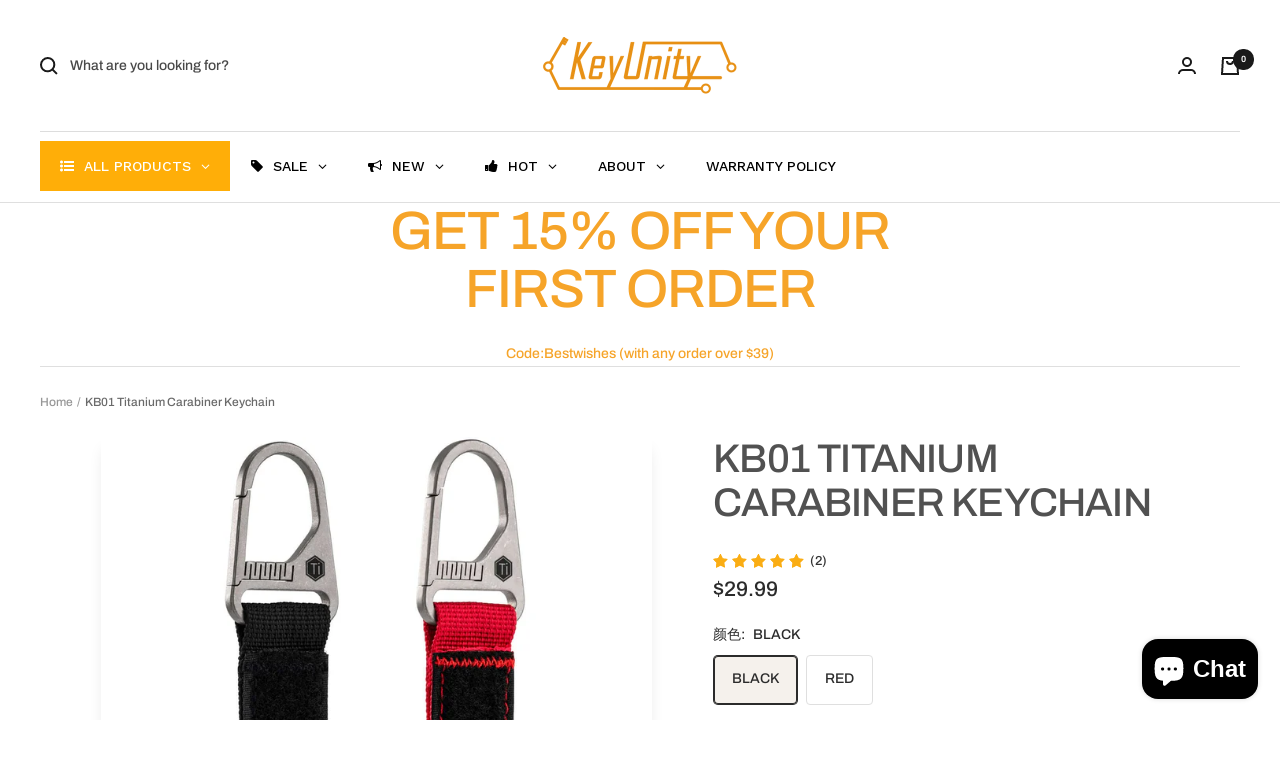

--- FILE ---
content_type: text/html; charset=utf-8
request_url: https://keyunity.net/products/kb01-titanium-carabiner-keychain
body_size: 45722
content:
<!doctype html><html class="no-js" lang="en" dir="ltr">
  <head>
    <meta charset="utf-8">
    <meta
      name="viewport"
      content="width=device-width, initial-scale=1.0, height=device-height, minimum-scale=1.0, maximum-scale=1.0"
    >
    <meta name="theme-color" content="#ffffff">

    
    
      



    

    
    

    
    

    <title>
      KeyUnity KB01 Titanium Carabiner Keychain
    </title><meta name="description" content="Product Features: 1.Well made. Made of 4mm Ti-6Al-4v titanium alloy material, durable and solid; It is processed by CNC finishing and sandblasted stone washing surface treatment technology, no sharp edges. Without using the traditional twisted spring, this carabiner take the advantage of the toughness of Ti and the spr"><link rel="canonical" href="https://keyunity.net/products/kb01-titanium-carabiner-keychain"><link rel="shortcut icon" href="//keyunity.net/cdn/shop/files/logo_6ca7391e-4510-4552-b584-a6d1ea80d2c4.png?crop=center&height=96&v=1676271676&width=96" type="image/png"><link rel="preconnect" href="https://cdn.shopify.com">
    <link rel="dns-prefetch" href="https://productreviews.shopifycdn.com">
    <link rel="dns-prefetch" href="https://www.google-analytics.com">

<link rel="preconnect" href="https://fonts.shopifycdn.com" crossorigin><link rel="preload" as="style" href="//keyunity.net/cdn/shop/t/16/assets/theme.css?v=66564151262548503021723174441">
    <link rel="preload" as="script" href="//keyunity.net/cdn/shop/t/16/assets/vendor.js?v=131531462768831974851723174441">
    <link rel="preload" as="script" href="//keyunity.net/cdn/shop/t/16/assets/theme.js?v=55750011632956820331723174441"><link rel="preload" as="fetch" href="/products/kb01-titanium-carabiner-keychain.js" crossorigin><link rel="preload" as="script" href="//keyunity.net/cdn/shop/t/16/assets/flickity.js?v=176646718982628074891723174440"><meta property="og:type" content="product">
  <meta property="og:title" content="KB01 Titanium Carabiner Keychain">
  <meta
    property="product:price:amount"
    content="29.99"
  >
  <meta property="product:price:currency" content="USD"><meta property="og:image" content="http://keyunity.net/cdn/shop/files/DM_20230707162205_001.jpg?v=1688718200">
  <meta property="og:image:secure_url" content="https://keyunity.net/cdn/shop/files/DM_20230707162205_001.jpg?v=1688718200">
  <meta property="og:image:width" content="1600">
  <meta property="og:image:height" content="1600"><meta property="og:description" content="Product Features: 1.Well made. Made of 4mm Ti-6Al-4v titanium alloy material, durable and solid; It is processed by CNC finishing and sandblasted stone washing surface treatment technology, no sharp edges. Without using the traditional twisted spring, this carabiner take the advantage of the toughness of Ti and the spr"><meta property="og:url" content="https://keyunity.net/products/kb01-titanium-carabiner-keychain">
<meta property="og:site_name" content="KeyUnity"><meta name="twitter:card" content="summary"><meta name="twitter:title" content="KB01 Titanium Carabiner Keychain">
  <meta name="twitter:description" content="Product Features:
1.Well made. Made of 4mm Ti-6Al-4v titanium alloy material, durable and solid; It is processed by CNC finishing and sandblasted stone washing surface treatment technology, no sharp edges. Without using the traditional twisted spring, this carabiner take the advantage of the toughness of Ti and the spring is one-piece molding, the overall structure is more durable.
2.Ingenious design. Make use of Molle webbing strap, and stitch A grade Hook &amp;amp; Loop, patches can be stick securely.
Product Information:
Carabiner material: Ti-6Al-4v titanium alloy
Key ring material: 420 Stainless steel
Strap: Nylon
Length: 132mm
Width: 31mm
Thickness: 4mm
Weight: 16.7g"><meta name="twitter:image" content="https://keyunity.net/cdn/shop/files/DM_20230707162205_001.jpg?crop=center&height=1200&v=1688718200&width=1200">
  <meta name="twitter:image:alt" content="">
    
  <script type="application/ld+json">
    {
      "@context": "https://schema.org",
      "@type": "Product",
    "productID": 7475214024874,
    "offers": [{
          "@type": "Offer",
          "name": "BLACK",
          "availability":"https://schema.org/InStock",
          "price": 29.99,
          "priceCurrency": "USD",
          "priceValidUntil": "2026-02-13","sku": "K-KB01-BK",
          "url": "/products/kb01-titanium-carabiner-keychain?variant=43274704847018"
        },
{
          "@type": "Offer",
          "name": "RED",
          "availability":"https://schema.org/InStock",
          "price": 29.99,
          "priceCurrency": "USD",
          "priceValidUntil": "2026-02-13","sku": "K-KB01-RE",
          "url": "/products/kb01-titanium-carabiner-keychain?variant=43274704879786"
        }
],"brand": {
      "@type": "Brand",
      "name": "KeyUnity"
    },
    "name": "KB01 Titanium Carabiner Keychain",
    "description": "Product Features:\n1.Well made. Made of 4mm Ti-6Al-4v titanium alloy material, durable and solid; It is processed by CNC finishing and sandblasted stone washing surface treatment technology, no sharp edges. Without using the traditional twisted spring, this carabiner take the advantage of the toughness of Ti and the spring is one-piece molding, the overall structure is more durable.\n2.Ingenious design. Make use of Molle webbing strap, and stitch A grade Hook \u0026amp; Loop, patches can be stick securely.\nProduct Information:\nCarabiner material: Ti-6Al-4v titanium alloy\nKey ring material: 420 Stainless steel\nStrap: Nylon\nLength: 132mm\nWidth: 31mm\nThickness: 4mm\nWeight: 16.7g",
    "category": "Keychain",
    "url": "/products/kb01-titanium-carabiner-keychain",
    "sku": "K-KB01-BK",
    "image": {
      "@type": "ImageObject",
      "url": "https://keyunity.net/cdn/shop/files/DM_20230707162205_001.jpg?v=1688718200&width=1024",
      "image": "https://keyunity.net/cdn/shop/files/DM_20230707162205_001.jpg?v=1688718200&width=1024",
      "name": "",
      "width": "1024",
      "height": "1024"
    }
    }
  </script>



  <script type="application/ld+json">
    {
      "@context": "https://schema.org",
      "@type": "BreadcrumbList",
  "itemListElement": [{
      "@type": "ListItem",
      "position": 1,
      "name": "Home",
      "item": "https://keyunity.net"
    },{
          "@type": "ListItem",
          "position": 2,
          "name": "KB01 Titanium Carabiner Keychain",
          "item": "https://keyunity.net/products/kb01-titanium-carabiner-keychain"
        }]
    }
  </script>


    <style>
  /* Typography (heading) */
  @font-face {
  font-family: Archivo;
  font-weight: 500;
  font-style: normal;
  font-display: swap;
  src: url("//keyunity.net/cdn/fonts/archivo/archivo_n5.272841b6d6b831864f7fecfa55541752bb399511.woff2") format("woff2"),
       url("//keyunity.net/cdn/fonts/archivo/archivo_n5.27fb58a71a175084eb68e15500549a69fe15738e.woff") format("woff");
}

@font-face {
  font-family: Archivo;
  font-weight: 500;
  font-style: italic;
  font-display: swap;
  src: url("//keyunity.net/cdn/fonts/archivo/archivo_i5.b51f628bdb8daa9bbf4f36ec4082416f5e2cdf20.woff2") format("woff2"),
       url("//keyunity.net/cdn/fonts/archivo/archivo_i5.72af52f07bc3bbb646e8e74c7e33e7883fca06f6.woff") format("woff");
}

/* Typography (body) */
  @font-face {
  font-family: Archivo;
  font-weight: 500;
  font-style: normal;
  font-display: swap;
  src: url("//keyunity.net/cdn/fonts/archivo/archivo_n5.272841b6d6b831864f7fecfa55541752bb399511.woff2") format("woff2"),
       url("//keyunity.net/cdn/fonts/archivo/archivo_n5.27fb58a71a175084eb68e15500549a69fe15738e.woff") format("woff");
}

@font-face {
  font-family: Archivo;
  font-weight: 500;
  font-style: italic;
  font-display: swap;
  src: url("//keyunity.net/cdn/fonts/archivo/archivo_i5.b51f628bdb8daa9bbf4f36ec4082416f5e2cdf20.woff2") format("woff2"),
       url("//keyunity.net/cdn/fonts/archivo/archivo_i5.72af52f07bc3bbb646e8e74c7e33e7883fca06f6.woff") format("woff");
}

@font-face {
  font-family: Archivo;
  font-weight: 600;
  font-style: normal;
  font-display: swap;
  src: url("//keyunity.net/cdn/fonts/archivo/archivo_n6.06ce7cb3e84f9557d04c35761e39e39ea101fb19.woff2") format("woff2"),
       url("//keyunity.net/cdn/fonts/archivo/archivo_n6.5dd16bc207dfc6d25ca8472d89387d828f610453.woff") format("woff");
}

@font-face {
  font-family: Archivo;
  font-weight: 600;
  font-style: italic;
  font-display: swap;
  src: url("//keyunity.net/cdn/fonts/archivo/archivo_i6.0bb24d252a74d8be5c11aebd8e0623d0e78d962e.woff2") format("woff2"),
       url("//keyunity.net/cdn/fonts/archivo/archivo_i6.fbf64fc840abbe90ebdedde597401d7b3b9f31ef.woff") format("woff");
}

:root {--heading-color: 81, 81, 81;
    --text-color: 43, 43, 43;
    --background: 255, 255, 255;
    --secondary-background: 245, 241, 236;
    --border-color: 223, 223, 223;
    --border-color-darker: 170, 170, 170;
    --success-color: 46, 158, 123;
    --success-background: 213, 236, 229;
    --error-color: 222, 42, 42;
    --error-background: 253, 240, 240;
    --primary-button-background: 246, 164, 41;
    --primary-button-text-color: 41, 37, 36;
    --secondary-button-background: 246, 164, 41;
    --secondary-button-text-color: 81, 81, 81;
    --product-star-rating: 246, 164, 41;
    --product-on-sale-accent: 222, 42, 42;
    --product-on-sale-background: 222, 42, 42;
    --product-on-sale-text-color: 255, 255, 255;
    --product-sold-out-accent: 111, 113, 155;
    --product-custom-label-background: 64, 93, 230;
    --product-custom-label-text-color: 255, 255, 255;
    --product-custom-label-2-background: 243, 229, 182;
    --product-custom-label-2-text-color: 0, 0, 0;
    --product-low-stock-text-color: 222, 42, 42;
    --product-in-stock-text-color: 46, 158, 123;
    --loading-bar-background: 43, 43, 43;

    /* We duplicate some "base" colors as root colors, which is useful to use on drawer elements or popover without. Those should not be overridden to avoid issues */
    --root-heading-color: 81, 81, 81;
    --root-text-color: 43, 43, 43;
    --root-background: 255, 255, 255;
    --root-border-color: 223, 223, 223;
    --root-primary-button-background: 246, 164, 41;
    --root-primary-button-text-color: 41, 37, 36;

    --base-font-size: 14px;
    --heading-font-family: Archivo, sans-serif;
    --heading-font-weight: 500;
    --heading-font-style: normal;
    --heading-text-transform: uppercase;
    --text-font-family: Archivo, sans-serif;
    --text-font-weight: 500;
    --text-font-style: normal;
    --text-font-bold-weight: 600;

    /* Typography (font size) */
    --heading-xxsmall-font-size: 11px;
    --heading-xsmall-font-size: 11px;
    --heading-small-font-size: 13px;
    --heading-large-font-size: 40px;
    --heading-h1-font-size: 40px;
    --heading-h2-font-size: 32px;
    --heading-h3-font-size: 28px;
    --heading-h4-font-size: 26px;
    --heading-h5-font-size: 22px;
    --heading-h6-font-size: 18px;

    /* Control the look and feel of the theme by changing radius of various elements */
    --button-border-radius: 4px;
    --block-border-radius: 8px;
    --block-border-radius-reduced: 4px;
    --color-swatch-border-radius: var(--button-border-radius);

    /* Button size */
    --button-height: 45px;
    --button-small-height: 36px;
    --button-tiny-height: 28px;

    /* Form related */
    --form-input-field-height: 45px;
    --form-input-gap: 16px;
    --form-submit-margin: 24px;

    /* Product listing related variables */
    --product-list-block-spacing: 32px;

    /* Video related */
    --play-button-background: 255, 255, 255;
    --play-button-arrow: 255, 255, 255;

    /* RTL support */
    --transform-logical-flip: 1;
    --transform-origin-start: left;
    --transform-origin-end: right;

    /* Control the look and feel of the product form by changing vertical spacing */
    --product-form-vertical-spacing: 16px;

    /* Multi line truncation */
    --multi-line-truncation: 2;

    /* Custom shadow */
    --box-shadow-small: 0 1px 3px 0 rgb(0 0 0 / 0.1), 0 1px 2px -1px rgb(0 0 0 / 0.1);
    --box-shadow-medium: 0 4px 6px -1px rgb(0 0 0 / 0.1), 0 2px 4px -2px rgb(0 0 0 / 0.1);
    --box-shadow-large: 0 10px 15px -3px rgb(0 0 0 / 0.1), 0 4px 6px -4px rgb(0 0 0 / 0.1);
    --box-shadow-small-reduced: 0 1px 2px 0 rgb(0 0 0 / 0.05);
    --box-shadow-medium-reduced: 0 1px 3px 0 rgb(0 0 0 / 0.1), 0 1px 2px -1px rgb(0 0 0 / 0.1);
    --box-shadow-large-reduced: 0 1px 3px 0 rgb(0 0 0 / 0.1), 0 1px 2px -1px rgb(0 0 0 / 0.1);

    /* Other */
    --zoom-cursor-svg-url: url(//keyunity.net/cdn/shop/t/16/assets/zoom-cursor.svg?v=45138299897787872651723174441);
    --arrow-right-svg-url: url(//keyunity.net/cdn/shop/t/16/assets/arrow-right.svg?v=97849760757376037701723174440);
    --arrow-left-svg-url: url(//keyunity.net/cdn/shop/t/16/assets/arrow-left.svg?v=82125927414853424301723174440);
    --product-bundle-border-color: var(--border-color);
    --product-video-player-icon: #FF0000;

    /* Some useful variables that we can reuse in our CSS. Some explanation are needed for some of them:
       - container-max-width-minus-gutters: represents the container max width without the edge gutters
       - container-outer-width: considering the screen width, represent all the space outside the container
       - container-outer-margin: same as container-outer-width but get set to 0 inside a container
       - container-inner-width: the effective space inside the container (minus gutters)
       - grid-column-width: represents the width of a single column of the grid
       - vertical-breather: this is a variable that defines the global "spacing" between sections, and inside the section
                            to create some "breath" and minimum spacing
     */
    --container-max-width: 1600px;
    --container-gutter: 24px;
    --container-max-width-minus-gutters: calc(var(--container-max-width) - (var(--container-gutter)) * 2);
    --container-outer-width: max(calc((100vw - var(--container-max-width-minus-gutters)) / 2), var(--container-gutter));
    --container-outer-margin: var(--container-outer-width);
    --container-inner-width: calc(100vw - var(--container-outer-width) * 2);

    --grid-column-count: 10;
    --grid-gap: 24px;
    --grid-column-width: calc((100vw - var(--container-outer-width) * 2 - var(--grid-gap) * (var(--grid-column-count) - 1)) / var(--grid-column-count));

    --vertical-breather: 48px;
    --vertical-breather-tight: 48px;

    /* Shopify related variables */
    --payment-terms-background-color: #ffffff;
  }

  @media screen and (min-width: 741px) {
    :root {
      --container-gutter: 40px;
      --grid-column-count: 20;
      --vertical-breather: 64px;
      --vertical-breather-tight: 64px;

      /* Typography (font size) */
      --heading-xsmall-font-size: 13px;
      --heading-small-font-size: 14px;
      --heading-large-font-size: 58px;
      --heading-h1-font-size: 58px;
      --heading-h2-font-size: 44px;
      --heading-h3-font-size: 36px;
      --heading-h4-font-size: 28px;
      --heading-h5-font-size: 22px;
      --heading-h6-font-size: 20px;

      /* Form related */
      --form-submit-margin: 32px;
    }
  }

  @media screen and (min-width: 1200px) {
    :root {
      --vertical-breather: 80px;
      --vertical-breather-tight: 64px;
      --product-list-block-spacing: 48px;

      /* Typography */
      --heading-large-font-size: 72px;
      --heading-h1-font-size: 62px;
      --heading-h2-font-size: 54px;
      --heading-h3-font-size: 40px;
      --heading-h4-font-size: 34px;
      --heading-h5-font-size: 26px;
      --heading-h6-font-size: 18px;
    }
  }

  @media screen and (min-width: 1600px) {
    :root {
      --vertical-breather: 90px;
      --vertical-breather-tight: 64px;
    }
  }
</style>

    <script>
  // This allows to expose several variables to the global scope, to be used in scripts
  window.themeVariables = {
    settings: {
      themeName: 'Zalify',
      direction: "ltr",
      pageType: "product",
      cartCount: 0,
      moneyFormat: "${{amount}}",
      moneyWithCurrencyFormat: "${{amount}} USD",
      showVendor: false,
      discountMode: "saving",
      currencyCodeEnabled: false,
      cartType: "drawer",
      cartCurrency: "USD",
      mobileZoomFactor: 2.5
    },

    routes: {
      host: "keyunity.net",
      rootUrl: "\/",
      rootUrlWithoutSlash: '',
      cartUrl: "\/cart",
      cartAddUrl: "\/cart\/add",
      cartChangeUrl: "\/cart\/change",
      searchUrl: "\/search",
      predictiveSearchUrl: "\/search\/suggest",
      productRecommendationsUrl: "\/recommendations\/products"
    },

    strings: {
      accessibilityDelete: "Delete",
      accessibilityClose: "Close",
      collectionSoldOut: "Sold out",
      collectionDiscount: "Save @savings@",
      productSalePrice: "Sale price",
      productRegularPrice: "Regular price",
      productFormUnavailable: "Unavailable",
      productFormSoldOut: "Sold out",
      productFormPreOrder: "Pre-order",
      productFormAddToCart: "Add to cart",
      searchNoResults: "No results could be found.",
      searchNewSearch: "New search",
      searchProducts: "Products",
      searchArticles: "Journal",
      searchPages: "Pages",
      searchCollections: "Collections",
      cartViewCart: "View cart",
      cartItemAdded: "Item added to your cart!",
      cartItemAddedShort: "Added to your cart!",
      cartAddOrderNote: "Add order note",
      cartEditOrderNote: "Edit order note",
      shippingEstimatorNoResults: "Sorry, we do not ship to your address.",
      shippingEstimatorOneResult: "There is one shipping rate for your address:",
      shippingEstimatorMultipleResults: "There are several shipping rates for your address:",
      shippingEstimatorError: "One or more error occurred while retrieving shipping rates:"
    },

    libs: {
      flickity: "\/\/keyunity.net\/cdn\/shop\/t\/16\/assets\/flickity.js?v=176646718982628074891723174440",
      photoswipe: "\/\/keyunity.net\/cdn\/shop\/t\/16\/assets\/photoswipe.js?v=132268647426145925301723174440",
      qrCode: "\/\/keyunity.net\/cdn\/shopifycloud\/storefront\/assets\/themes_support\/vendor\/qrcode-3f2b403b.js"
    },

    breakpoints: {
      phone: 'screen and (max-width: 740px)',
      tablet: 'screen and (min-width: 741px) and (max-width: 999px)',
      tabletAndUp: 'screen and (min-width: 741px)',
      pocket: 'screen and (max-width: 999px)',
      lap: 'screen and (min-width: 1000px) and (max-width: 1199px)',
      lapAndUp: 'screen and (min-width: 1000px)',
      desktop: 'screen and (min-width: 1200px)',
      wide: 'screen and (min-width: 1400px)'
    }
  };

  window.addEventListener('pageshow', async () => {
    const cartContent = await (await fetch(`${window.themeVariables.routes.cartUrl}.js`, {cache: 'reload'})).json();
    document.documentElement.dispatchEvent(new CustomEvent('cart:refresh', {detail: {cart: cartContent}}));
  });

  if ('noModule' in HTMLScriptElement.prototype) {
    // Old browsers (like IE) that does not support module will be considered as if not executing JS at all
    document.documentElement.className = document.documentElement.className.replace('no-js', 'js');

    requestAnimationFrame(() => {
      const viewportHeight = (window.visualViewport ? window.visualViewport.height : document.documentElement.clientHeight);
      document.documentElement.style.setProperty('--window-height',viewportHeight + 'px');
    });
  }// We save the product ID in local storage to be eventually used for recently viewed section
    try {
      const items = JSON.parse(localStorage.getItem('theme:recently-viewed-products') || '[]');

      // We check if the current product already exists, and if it does not, we add it at the start
      if (!items.includes(7475214024874)) {
        items.unshift(7475214024874);
      }

      localStorage.setItem('theme:recently-viewed-products', JSON.stringify(items.slice(0, 20)));
    } catch (e) {
      // Safari in private mode does not allow setting item, we silently fail
    }</script>


    <link rel="stylesheet" href="//keyunity.net/cdn/shop/t/16/assets/theme.css?v=66564151262548503021723174441">

    <script src="//keyunity.net/cdn/shop/t/16/assets/vendor.js?v=131531462768831974851723174441" defer></script>
    <script src="//keyunity.net/cdn/shop/t/16/assets/theme.js?v=55750011632956820331723174441" defer></script>
    <script src="//keyunity.net/cdn/shop/t/16/assets/custom.js?v=46975491122471030211723174440" defer></script><script>window.performance && window.performance.mark && window.performance.mark('shopify.content_for_header.start');</script><meta name="google-site-verification" content="6nV-gKTEzpoe1jVGI1j1dNGUY9pdUpU06u--8UJ6V6w">
<meta id="shopify-digital-wallet" name="shopify-digital-wallet" content="/55775330474/digital_wallets/dialog">
<meta name="shopify-checkout-api-token" content="4b52f7207cc3b621101aefbd07794678">
<meta id="in-context-paypal-metadata" data-shop-id="55775330474" data-venmo-supported="false" data-environment="production" data-locale="en_US" data-paypal-v4="true" data-currency="USD">
<link rel="alternate" type="application/json+oembed" href="https://keyunity.net/products/kb01-titanium-carabiner-keychain.oembed">
<script async="async" src="/checkouts/internal/preloads.js?locale=en-US"></script>
<script id="shopify-features" type="application/json">{"accessToken":"4b52f7207cc3b621101aefbd07794678","betas":["rich-media-storefront-analytics"],"domain":"keyunity.net","predictiveSearch":true,"shopId":55775330474,"locale":"en"}</script>
<script>var Shopify = Shopify || {};
Shopify.shop = "keyunityshop.myshopify.com";
Shopify.locale = "en";
Shopify.currency = {"active":"USD","rate":"1.0"};
Shopify.country = "US";
Shopify.theme = {"name":"Zalify 1.11.2 2024-08-09 原模板升级","id":134013223082,"schema_name":"Zalify","schema_version":"1.11.2","theme_store_id":null,"role":"main"};
Shopify.theme.handle = "null";
Shopify.theme.style = {"id":null,"handle":null};
Shopify.cdnHost = "keyunity.net/cdn";
Shopify.routes = Shopify.routes || {};
Shopify.routes.root = "/";</script>
<script type="module">!function(o){(o.Shopify=o.Shopify||{}).modules=!0}(window);</script>
<script>!function(o){function n(){var o=[];function n(){o.push(Array.prototype.slice.apply(arguments))}return n.q=o,n}var t=o.Shopify=o.Shopify||{};t.loadFeatures=n(),t.autoloadFeatures=n()}(window);</script>
<script id="shop-js-analytics" type="application/json">{"pageType":"product"}</script>
<script defer="defer" async type="module" src="//keyunity.net/cdn/shopifycloud/shop-js/modules/v2/client.init-shop-cart-sync_BN7fPSNr.en.esm.js"></script>
<script defer="defer" async type="module" src="//keyunity.net/cdn/shopifycloud/shop-js/modules/v2/chunk.common_Cbph3Kss.esm.js"></script>
<script defer="defer" async type="module" src="//keyunity.net/cdn/shopifycloud/shop-js/modules/v2/chunk.modal_DKumMAJ1.esm.js"></script>
<script type="module">
  await import("//keyunity.net/cdn/shopifycloud/shop-js/modules/v2/client.init-shop-cart-sync_BN7fPSNr.en.esm.js");
await import("//keyunity.net/cdn/shopifycloud/shop-js/modules/v2/chunk.common_Cbph3Kss.esm.js");
await import("//keyunity.net/cdn/shopifycloud/shop-js/modules/v2/chunk.modal_DKumMAJ1.esm.js");

  window.Shopify.SignInWithShop?.initShopCartSync?.({"fedCMEnabled":true,"windoidEnabled":true});

</script>
<script>(function() {
  var isLoaded = false;
  function asyncLoad() {
    if (isLoaded) return;
    isLoaded = true;
    var urls = ["https:\/\/sdks.zalify.com\/pixel.js?wid=clj2melop01g8oq1p9f90xf6h\u0026shop=keyunityshop.myshopify.com","\/\/cdn.shopify.com\/proxy\/86c5cc53b13bb9572e2015675e8ee08e99275575da96ae25625bb8e0e9d0af6f\/api.goaffpro.com\/loader.js?shop=keyunityshop.myshopify.com\u0026sp-cache-control=cHVibGljLCBtYXgtYWdlPTkwMA","https:\/\/cdn-app.cart-bot.net\/public\/js\/append.js?shop=keyunityshop.myshopify.com"];
    for (var i = 0; i < urls.length; i++) {
      var s = document.createElement('script');
      s.type = 'text/javascript';
      s.async = true;
      s.src = urls[i];
      var x = document.getElementsByTagName('script')[0];
      x.parentNode.insertBefore(s, x);
    }
  };
  if(window.attachEvent) {
    window.attachEvent('onload', asyncLoad);
  } else {
    window.addEventListener('load', asyncLoad, false);
  }
})();</script>
<script id="__st">var __st={"a":55775330474,"offset":28800,"reqid":"03f3e124-312f-4170-b01f-053ad9a22a79-1770074644","pageurl":"keyunity.net\/products\/kb01-titanium-carabiner-keychain","u":"9e2d9ca66e18","p":"product","rtyp":"product","rid":7475214024874};</script>
<script>window.ShopifyPaypalV4VisibilityTracking = true;</script>
<script id="form-persister">!function(){'use strict';const t='contact',e='new_comment',n=[[t,t],['blogs',e],['comments',e],[t,'customer']],o='password',r='form_key',c=['recaptcha-v3-token','g-recaptcha-response','h-captcha-response',o],s=()=>{try{return window.sessionStorage}catch{return}},i='__shopify_v',u=t=>t.elements[r],a=function(){const t=[...n].map((([t,e])=>`form[action*='/${t}']:not([data-nocaptcha='true']) input[name='form_type'][value='${e}']`)).join(',');var e;return e=t,()=>e?[...document.querySelectorAll(e)].map((t=>t.form)):[]}();function m(t){const e=u(t);a().includes(t)&&(!e||!e.value)&&function(t){try{if(!s())return;!function(t){const e=s();if(!e)return;const n=u(t);if(!n)return;const o=n.value;o&&e.removeItem(o)}(t);const e=Array.from(Array(32),(()=>Math.random().toString(36)[2])).join('');!function(t,e){u(t)||t.append(Object.assign(document.createElement('input'),{type:'hidden',name:r})),t.elements[r].value=e}(t,e),function(t,e){const n=s();if(!n)return;const r=[...t.querySelectorAll(`input[type='${o}']`)].map((({name:t})=>t)),u=[...c,...r],a={};for(const[o,c]of new FormData(t).entries())u.includes(o)||(a[o]=c);n.setItem(e,JSON.stringify({[i]:1,action:t.action,data:a}))}(t,e)}catch(e){console.error('failed to persist form',e)}}(t)}const f=t=>{if('true'===t.dataset.persistBound)return;const e=function(t,e){const n=function(t){return'function'==typeof t.submit?t.submit:HTMLFormElement.prototype.submit}(t).bind(t);return function(){let t;return()=>{t||(t=!0,(()=>{try{e(),n()}catch(t){(t=>{console.error('form submit failed',t)})(t)}})(),setTimeout((()=>t=!1),250))}}()}(t,(()=>{m(t)}));!function(t,e){if('function'==typeof t.submit&&'function'==typeof e)try{t.submit=e}catch{}}(t,e),t.addEventListener('submit',(t=>{t.preventDefault(),e()})),t.dataset.persistBound='true'};!function(){function t(t){const e=(t=>{const e=t.target;return e instanceof HTMLFormElement?e:e&&e.form})(t);e&&m(e)}document.addEventListener('submit',t),document.addEventListener('DOMContentLoaded',(()=>{const e=a();for(const t of e)f(t);var n;n=document.body,new window.MutationObserver((t=>{for(const e of t)if('childList'===e.type&&e.addedNodes.length)for(const t of e.addedNodes)1===t.nodeType&&'FORM'===t.tagName&&a().includes(t)&&f(t)})).observe(n,{childList:!0,subtree:!0,attributes:!1}),document.removeEventListener('submit',t)}))}()}();</script>
<script integrity="sha256-4kQ18oKyAcykRKYeNunJcIwy7WH5gtpwJnB7kiuLZ1E=" data-source-attribution="shopify.loadfeatures" defer="defer" src="//keyunity.net/cdn/shopifycloud/storefront/assets/storefront/load_feature-a0a9edcb.js" crossorigin="anonymous"></script>
<script data-source-attribution="shopify.dynamic_checkout.dynamic.init">var Shopify=Shopify||{};Shopify.PaymentButton=Shopify.PaymentButton||{isStorefrontPortableWallets:!0,init:function(){window.Shopify.PaymentButton.init=function(){};var t=document.createElement("script");t.src="https://keyunity.net/cdn/shopifycloud/portable-wallets/latest/portable-wallets.en.js",t.type="module",document.head.appendChild(t)}};
</script>
<script data-source-attribution="shopify.dynamic_checkout.buyer_consent">
  function portableWalletsHideBuyerConsent(e){var t=document.getElementById("shopify-buyer-consent"),n=document.getElementById("shopify-subscription-policy-button");t&&n&&(t.classList.add("hidden"),t.setAttribute("aria-hidden","true"),n.removeEventListener("click",e))}function portableWalletsShowBuyerConsent(e){var t=document.getElementById("shopify-buyer-consent"),n=document.getElementById("shopify-subscription-policy-button");t&&n&&(t.classList.remove("hidden"),t.removeAttribute("aria-hidden"),n.addEventListener("click",e))}window.Shopify?.PaymentButton&&(window.Shopify.PaymentButton.hideBuyerConsent=portableWalletsHideBuyerConsent,window.Shopify.PaymentButton.showBuyerConsent=portableWalletsShowBuyerConsent);
</script>
<script>
  function portableWalletsCleanup(e){e&&e.src&&console.error("Failed to load portable wallets script "+e.src);var t=document.querySelectorAll("shopify-accelerated-checkout .shopify-payment-button__skeleton, shopify-accelerated-checkout-cart .wallet-cart-button__skeleton"),e=document.getElementById("shopify-buyer-consent");for(let e=0;e<t.length;e++)t[e].remove();e&&e.remove()}function portableWalletsNotLoadedAsModule(e){e instanceof ErrorEvent&&"string"==typeof e.message&&e.message.includes("import.meta")&&"string"==typeof e.filename&&e.filename.includes("portable-wallets")&&(window.removeEventListener("error",portableWalletsNotLoadedAsModule),window.Shopify.PaymentButton.failedToLoad=e,"loading"===document.readyState?document.addEventListener("DOMContentLoaded",window.Shopify.PaymentButton.init):window.Shopify.PaymentButton.init())}window.addEventListener("error",portableWalletsNotLoadedAsModule);
</script>

<script type="module" src="https://keyunity.net/cdn/shopifycloud/portable-wallets/latest/portable-wallets.en.js" onError="portableWalletsCleanup(this)" crossorigin="anonymous"></script>
<script nomodule>
  document.addEventListener("DOMContentLoaded", portableWalletsCleanup);
</script>

<link id="shopify-accelerated-checkout-styles" rel="stylesheet" media="screen" href="https://keyunity.net/cdn/shopifycloud/portable-wallets/latest/accelerated-checkout-backwards-compat.css" crossorigin="anonymous">
<style id="shopify-accelerated-checkout-cart">
        #shopify-buyer-consent {
  margin-top: 1em;
  display: inline-block;
  width: 100%;
}

#shopify-buyer-consent.hidden {
  display: none;
}

#shopify-subscription-policy-button {
  background: none;
  border: none;
  padding: 0;
  text-decoration: underline;
  font-size: inherit;
  cursor: pointer;
}

#shopify-subscription-policy-button::before {
  box-shadow: none;
}

      </style>

<script>window.performance && window.performance.mark && window.performance.mark('shopify.content_for_header.end');</script>
  <link rel="dns-prefetch" href="https://review.wsy400.com/">

  <script type="text/javascript" src="https://review.wsy400.com/scriptTag/star.js" defer="defer"></script>


  

<!-- BEGIN app block: shopify://apps/zalify-pixel-popups-emails/blocks/popup-embed/0f5e9b69-424e-42a3-8bd7-8d5b75dd8130 -->
<meta class="zalify-popup" data-app-key="keyunityshop" />
<script data-version="2.0">


const isCheckLightHouse = () => {
  try {
    const lightHouse =
      (navigator.userAgentData &&
        JSON.stringify(navigator.userAgentData).indexOf('Lighthouse') >
          -1) ||
      navigator.userAgent.indexOf('Chrome-Lighthouse') > -1;
    return Boolean(lightHouse);
  } catch (error) {}
  return false;
};
if (!isCheckLightHouse()) {
  document.write('\<script src="https://sdks.zalify.com/pixel.js"\>\<\/script\>\<script src="https://sdk-tracking.zalify.com/app-embed.js?shop_key=keyunityshop"\>\<\/script\>')
}


</script>

<script>
  window.zalifyShopify = {
    product :  
          {
            "id": "7475214024874",
            "title": "KB01 Titanium Carabiner Keychain",
            "handle": "kb01-titanium-carabiner-keychain",
            "published_at": "2022-08-09 16:50:44 +0800",
            "created_at":  "2022-08-09 16:50:42 +0800",
            "vendor": "KeyUnity",
            "type": "Keychain",
            "price": 2999,
            "price_min": 2999,
            "price_max": 2999,
            "available": true,
            "variants": [{"id":43274704847018,"title":"BLACK","option1":"BLACK","option2":null,"option3":null,"sku":"K-KB01-BK","requires_shipping":true,"taxable":true,"featured_image":{"id":36439758176426,"product_id":7475214024874,"position":14,"created_at":"2023-07-07T16:23:19+08:00","updated_at":"2023-07-07T16:23:21+08:00","alt":null,"width":1800,"height":1800,"src":"\/\/keyunity.net\/cdn\/shop\/files\/DM_20230707162205_014.jpg?v=1688718201","variant_ids":[43274704847018]},"available":true,"name":"KB01 Titanium Carabiner Keychain - BLACK","public_title":"BLACK","options":["BLACK"],"price":2999,"weight":70,"compare_at_price":null,"inventory_management":"shopify","barcode":"","featured_media":{"alt":null,"id":29132930482346,"position":14,"preview_image":{"aspect_ratio":1.0,"height":1800,"width":1800,"src":"\/\/keyunity.net\/cdn\/shop\/files\/DM_20230707162205_014.jpg?v=1688718201"}},"requires_selling_plan":false,"selling_plan_allocations":[]},{"id":43274704879786,"title":"RED","option1":"RED","option2":null,"option3":null,"sku":"K-KB01-RE","requires_shipping":true,"taxable":true,"featured_image":{"id":36439757193386,"product_id":7475214024874,"position":13,"created_at":"2023-07-07T16:23:19+08:00","updated_at":"2023-07-07T16:23:20+08:00","alt":null,"width":1800,"height":1800,"src":"\/\/keyunity.net\/cdn\/shop\/files\/DM_20230707162205_013.jpg?v=1688718200","variant_ids":[43274704879786]},"available":true,"name":"KB01 Titanium Carabiner Keychain - RED","public_title":"RED","options":["RED"],"price":2999,"weight":70,"compare_at_price":null,"inventory_management":"shopify","barcode":"","featured_media":{"alt":null,"id":29132930449578,"position":13,"preview_image":{"aspect_ratio":1.0,"height":1800,"width":1800,"src":"\/\/keyunity.net\/cdn\/shop\/files\/DM_20230707162205_013.jpg?v=1688718200"}},"requires_selling_plan":false,"selling_plan_allocations":[]},]

          }
        ,
    collection:
        
            null
        


     ,
    search:
      
        null
      


  }
</script>

<script>
(function(){

// 增强实时分析
function getCookie(cname) {
 const name = cname + '=';
 const ca = document.cookie.split(';');
 for (let i = 0; i < ca.length; i++) {
   const c = ca[i].trim();
   if (c.indexOf(name) == 0) return c.substring(name.length, c.length);
 }
 return '';
}

function setCookie(
 name,
 value,
 timeout = 365 * 86400,
) {
 try {
   const d = new Date();
   d.setTime(d.getTime() + timeout * 1000);
   const expires = 'expires=' + d.toUTCString();
   const mainDomain = location.origin.includes('wwww') ? getMainDomain(location.origin) :'';
   const domain =  mainDomain?'domain=' + mainDomain :'';
   const expiresString = timeout === 0 ? '' : ';' + expires;

   document.cookie = name + '=' + value + expiresString + ';' + domain + '';
 } catch (error) {

 }
}

function getMainDomain(url) {
 let mainDomain = url.match(
   /(?:https?:\/\/)?(?:[^@\n]+@)?(?:www\.)?([^:/\n]+)/im,
 )?.[1];
 if (!mainDomain) {
   return url;
 }
 if (mainDomain.split('.').length > 2) {
   const parts = mainDomain.split('.');
   mainDomain = parts.slice(parts.length - 2).join('.');
 }

 return mainDomain;
}


const landingPageKey = 'zalify_landing_page';

function getLandingPage() {
 return localStorage.getItem(landingPageKey) || getCookie(landingPageKey);
}

function setLandingPage(url) {
 if (getLandingPage()) {
   return;
 }
 localStorage.setItem(landingPageKey, url);
 setCookie(landingPageKey, url);
}

const key = 'zalify_referrer';


function setReferrer(url) {
 // 因为只拿第一个 landing page 匹配的 referrer，
 if (getLandingPage()) {
   return;
 }
 localStorage.setItem(key, url);
 setCookie(key, url);
}
try {
 // 顺序不能反
 setReferrer(document.referrer);
 setLandingPage(location.href);
 console.log('landing_page',getLandingPage())
} catch (error) {}
})()
</script>

<!-- END app block --><!-- BEGIN app block: shopify://apps/globo-mega-menu/blocks/app-embed/7a00835e-fe40-45a5-a615-2eb4ab697b58 -->
<link href="//cdn.shopify.com/extensions/019c08e6-4e57-7c02-a6cb-a27823536122/menufrontend-308/assets/main-navigation-styles.min.css" rel="stylesheet" type="text/css" media="all" />
<link href="//cdn.shopify.com/extensions/019c08e6-4e57-7c02-a6cb-a27823536122/menufrontend-308/assets/theme-styles.min.css" rel="stylesheet" type="text/css" media="all" />
<script type="text/javascript" hs-ignore data-cookieconsent="ignore" data-ccm-injected>
document.getElementsByTagName('html')[0].classList.add('globo-menu-loading');
window.GloboMenuConfig = window.GloboMenuConfig || {}
window.GloboMenuConfig.curLocale = "en";
window.GloboMenuConfig.shop = "keyunityshop.myshopify.com";
window.GloboMenuConfig.GloboMenuLocale = "en";
window.GloboMenuConfig.locale = "en";
window.menuRootUrl = "";
window.GloboMenuCustomer = false;
window.GloboMenuAssetsUrl = 'https://cdn.shopify.com/extensions/019c08e6-4e57-7c02-a6cb-a27823536122/menufrontend-308/assets/';
window.GloboMenuFilesUrl = '//keyunity.net/cdn/shop/files/';
window.GloboMenuLinklists = {"main-menu": [{'url' :"\/", 'title': "HOME"},{'url' :"\/collections\/frontpage", 'title': "NEW!"},{'url' :"\/collections\/sale", 'title': "SALE"},{'url' :"\/collections\/newest-products", 'title': "ALL PRODUCTS"},{'url' :"\/collections\/keyring-1", 'title': "ELEMENT"},{'url' :"\/collections\/gear", 'title': "GEAR"},{'url' :"\/collections\/tactical-pen", 'title': "LIFE"},{'url' :"\/collections\/accessories", 'title': "ACCESSORIES"},{'url' :"\/pages\/about-keyunity", 'title': "OUR STORY"}],"footer": [{'url' :"\/pages\/about-keyunity", 'title': "About KeyUnity"},{'url' :"\/blogs\/contact-us", 'title': "CONTACT US"},{'url' :"\/pages\/warranty-policy", 'title': "Warranty Policy"}],"contact-us": [{'url' :"\/pages\/about-keyunity", 'title': "About KeyUnity"},{'url' :"\/pages\/warranty-policy", 'title': "Warranty Policy"},{'url' :"\/pages\/privacy-policy", 'title': "Privacy Policy"},{'url' :"\/pages\/shipping-policy", 'title': "Shipping Policy"},{'url' :"\/pages\/return-refund-policy", 'title': "15 Days Money-back Guarantee"},{'url' :"\/pages\/terms-of-service", 'title': "Terms of Service"},{'url' :"\/pages\/wholesale", 'title': "Wholesale"}],"customer-account-main-menu": [{'url' :"\/", 'title': "Shop"},{'url' :"https:\/\/shopify.com\/55775330474\/account\/orders?locale=en\u0026region_country=US", 'title': "Orders"}]}
window.GloboMenuConfig.is_app_embedded = true;
window.showAdsInConsole = true;
</script>
<link href="//cdn.shopify.com/extensions/019c08e6-4e57-7c02-a6cb-a27823536122/menufrontend-308/assets/font-awesome.min.css" rel="stylesheet" type="text/css" media="all" />


<style>.globo-menu-loading ul.header__linklist.list--unstyled {visibility:hidden;opacity:0}.globo-menu-loading ul.mobile-nav.list--unstyled {visibility:hidden;opacity:0}</style><script hs-ignore data-cookieconsent="ignore" data-ccm-injected type="text/javascript">
  window.GloboMenus = window.GloboMenus || [];
  var menuKey = 27627;
  window.GloboMenus[menuKey] = window.GloboMenus[menuKey] || {};
  window.GloboMenus[menuKey].id = menuKey;window.GloboMenus[menuKey].replacement = {"type":"selector","main_menu":"main-menu","mobile_menu":"main-menu","main_menu_selector":"ul.header__linklist.list--unstyled","mobile_menu_selector":"ul.mobile-nav.list--unstyled"};window.GloboMenus[menuKey].type = "main";
  window.GloboMenus[menuKey].schedule = {"enable":false,"from":"0","to":"0"};
  window.GloboMenus[menuKey].settings ={"font":{"tab_fontsize":"14","menu_fontsize":"14","tab_fontfamily":"Work Sans","tab_fontweight":"500","menu_fontfamily":"Work Sans","menu_fontweight":"500","tab_fontfamily_2":"Lato","menu_fontfamily_2":"Lato","submenu_text_fontsize":"13","tab_fontfamily_custom":false,"menu_fontfamily_custom":false,"submenu_text_fontfamily":"Work Sans","submenu_text_fontweight":"400","submenu_heading_fontsize":"14","submenu_text_fontfamily_2":"Arimo","submenu_heading_fontfamily":"Work Sans","submenu_heading_fontweight":"600","submenu_description_fontsize":"12","submenu_heading_fontfamily_2":"Bitter","submenu_description_fontfamily":"Work Sans","submenu_description_fontweight":"400","submenu_text_fontfamily_custom":false,"submenu_description_fontfamily_2":"Indie Flower","submenu_heading_fontfamily_custom":false,"submenu_description_fontfamily_custom":false},"color":{"menu_text":"rgba(0, 0, 0, 1)","menu_border":"rgba(255, 255, 255, 1)","submenu_text":"#313131","atc_text_color":"#FFFFFF","submenu_border":"#d1d1d1","menu_background":"rgba(255, 255, 255, 1)","menu_text_hover":"#f6f1f1","sale_text_color":"#ffffff","submenu_heading":"#ae2828","tab_heading_color":"#202020","soldout_text_color":"#757575","submenu_background":"#ffffff","submenu_text_hover":"rgba(217, 113, 8, 1)","submenu_description":"#969696","atc_background_color":"#1F1F1F","atc_text_color_hover":"#FFFFFF","tab_background_hover":"#d9d9d9","menu_background_hover":"rgba(240, 167, 17, 1)","sale_background_color":"#ec523e","soldout_background_color":"#d5d5d5","tab_heading_active_color":"#000000","submenu_description_hover":"#4d5bcd","atc_background_color_hover":"#000000"},"general":{"align":"left","login":false,"border":true,"logout":false,"search":false,"account":false,"trigger":"hover","register":false,"atcButton":true,"indicators":true,"responsive":"768","transition":"fade","menu_padding":"20","carousel_loop":true,"mobile_border":true,"mobile_trigger":"click","submenu_border":true,"tab_lineheight":"50","menu_lineheight":"50","lazy_load_enable":false,"transition_delay":"150","transition_speed":"300","carousel_auto_play":true,"dropdown_lineheight":"50","linklist_lineheight":"26","mobile_sticky_header":true,"desktop_sticky_header":true,"mobile_hide_linklist_submenu":false},"language":{"name":"Name","sale":"Sale","send":"Send","view":"View details","email":"Email","phone":"Phone Number","search":"Search for...","message":"Message","sold_out":"Sold out","add_to_cart":"Add to cart"}};
  window.GloboMenus[menuKey].itemsLength = 6;
</script><script type="template/html" id="globoMenu27627HTML"><ul class="gm-menu gm-menu-27627 gm-bordered gm-mobile-bordered gm-has-retractor gm-submenu-align-left gm-menu-trigger-hover gm-transition-fade" data-menu-id="27627" data-transition-speed="300" data-transition-delay="150">
<li style="--gm-item-custom-color:rgba(255, 255, 255, 1);--gm-item-custom-hover-color:rgba(255, 255, 255, 1);--gm-item-custom-background-color:rgba(255, 174, 8, 1);--gm-item-custom-hover-background-color:rgba(231, 133, 0, 1);" data-gmmi="0" data-gmdi="0" class="gm-item gm-level-0 gm-has-submenu gm-submenu-aliexpress gm-submenu-align-full has-custom-color"><a class="gm-target" title="ALL PRODUCTS" target="_blank" href="https://keyunity.net/collections/newest-products"><i class="gm-icon fa fa-list-ul"></i><span class="gm-text">ALL PRODUCTS</span><span class="gm-retractor"></span></a><div 
      class="gm-submenu gm-aliexpress" 
      style=""
    ><div style="" class="submenu-background"></div>
      <ul class="gm-grid">
<li class="gm-item gm-grid-item gmcol-full gm-has-submenu">
    <div class="gm-tabs gm-tabs-left"><ul class="gm-tab-links">
<li class="gm-item gm-has-submenu gm-active" data-tab-index="0"><a class="gm-target" title="ELEMENT" href="/collections/keyring-1"><span class="gm-icon gm-icon-img"><img
            
            data-sizes="auto"
            src="//keyunity.net/cdn/shop/files/1688626957_0_2048x.jpg?v=5749192453651249963"
            width=""
            height=""
            alt="ELEMENT"
            title="ELEMENT"
            data-widths="[40, 100, 140, 180, 250, 260, 275, 305, 440, 610, 720, 930, 1080, 1200, 1640, 2048]"
            class=""
          /></span><span class="gm-text">ELEMENT</span><span class="gm-retractor"></span></a></li>
<li class="gm-item gm-has-submenu" data-tab-index="1"><a class="gm-target" title="GEAR" href="/collections/gear"><span class="gm-icon gm-icon-img"><img
            
            data-sizes="auto"
            src="//keyunity.net/cdn/shop/files/1721962453_0_2048x.jpg?v=5773375612378653673"
            width=""
            height=""
            alt="GEAR"
            title="GEAR"
            data-widths="[40, 100, 140, 180, 250, 260, 275, 305, 440, 610, 720, 930, 1080, 1200, 1640, 2048]"
            class=""
          /></span><span class="gm-text">GEAR</span><span class="gm-retractor"></span></a></li>
<li class="gm-item gm-has-submenu" data-tab-index="2"><a class="gm-target" title="LIFE" href="/collections/tactical-pen"><span class="gm-icon gm-icon-img"><img
            
            data-sizes="auto"
            src="//keyunity.net/cdn/shop/files/1688626997_0_2048x.jpg?v=6617285550192944470"
            width=""
            height=""
            alt="LIFE"
            title="LIFE"
            data-widths="[40, 100, 140, 180, 250, 260, 275, 305, 440, 610, 720, 930, 1080, 1200, 1640, 2048]"
            class=""
          /></span><span class="gm-text">LIFE</span><span class="gm-retractor"></span></a></li>
<li class="gm-item gm-has-submenu" data-tab-index="3"><a class="gm-target" title="ACCESSORIES" href="/collections/accessories"><span class="gm-icon gm-icon-img"><img
            
            data-sizes="auto"
            src="//keyunity.net/cdn/shop/files/1688627012_0_2048x.jpg?v=11262909721080244151"
            width=""
            height=""
            alt="ACCESSORIES"
            title="ACCESSORIES"
            data-widths="[40, 100, 140, 180, 250, 260, 275, 305, 440, 610, 720, 930, 1080, 1200, 1640, 2048]"
            class=""
          /></span><span class="gm-text">ACCESSORIES</span><span class="gm-retractor"></span></a></li></ul>
    <ul class="gm-tab-contents">
<li data-tab-index="0" class="gm-tab-content hc gm-active"><ul class="gm-tab-panel">
<li class="gm-item gm-grid-item gmcol-3">
    <div class="gm-image"  style="--gm-item-image-width:auto">
      <a title="Ultra Series Keychain" href="/collections/keyring"><img
            
            data-sizes="auto"
            src="//keyunity.net/cdn/shop/files/1688627029_0_2048x.jpg?v=3459833901685081703"
            width=""
            height=""
            data-widths="[40, 100, 140, 180, 250, 260, 275, 305, 440, 610, 720, 930, 1080, 1200, 1640, 2048]"
            class=""
            alt="Ultra Series Keychain"
            title="Ultra Series Keychain"
          /><div class="gm-target gm-jc-center">
          <span class="gm-text">
            Ultra Series Keychain
</span>
        </div></a>
    </div>
  </li>
<li class="gm-item gm-grid-item gmcol-3">
    <div class="gm-image"  style="--gm-item-image-width:auto">
      <a title="Moderate Series Keychain" href="/collections/km-series"><img
            
            data-sizes="auto"
            src="//keyunity.net/cdn/shop/files/1688627043_0_2048x.jpg?v=617909925253233344"
            width=""
            height=""
            data-widths="[40, 100, 140, 180, 250, 260, 275, 305, 440, 610, 720, 930, 1080, 1200, 1640, 2048]"
            class=""
            alt="Moderate Series Keychain"
            title="Moderate Series Keychain"
          /><div class="gm-target gm-jc-center">
          <span class="gm-text">
            Moderate Series Keychain
</span>
        </div></a>
    </div>
  </li>
<li class="gm-item gm-grid-item gmcol-3">
    <div class="gm-image"  style="--gm-item-image-width:auto">
      <a title="Standard Series Keychain" href="/collections/ks-series"><img
            
            data-sizes="auto"
            src="//keyunity.net/cdn/shop/files/1688627056_0_2048x.jpg?v=16774372523308398764"
            width=""
            height=""
            data-widths="[40, 100, 140, 180, 250, 260, 275, 305, 440, 610, 720, 930, 1080, 1200, 1640, 2048]"
            class=""
            alt="Standard Series Keychain"
            title="Standard Series Keychain"
          /><div class="gm-target gm-jc-center">
          <span class="gm-text">
            Standard Series Keychain
</span>
        </div></a>
    </div>
  </li>
<li class="gm-item gm-grid-item gmcol-3">
    <div class="gm-image"  style="--gm-item-image-width:auto">
      <a title="Creative" href="/collections/keyunity-design"><img
            
            data-sizes="auto"
            src="//keyunity.net/cdn/shop/files/1700709434_0_2048x.png?v=14008187038552442548"
            width=""
            height=""
            data-widths="[40, 100, 140, 180, 250, 260, 275, 305, 440, 610, 720, 930, 1080, 1200, 1640, 2048]"
            class=""
            alt="Creative"
            title="Creative"
          /><div class="gm-target gm-jc-center">
          <span class="gm-text">
            Creative
</span>
        </div></a>
    </div>
  </li>
<li class="gm-item gm-grid-item gmcol-3">
    <div class="gm-image"  style="--gm-item-image-width:auto">
      <a title="Handwoven" href="/collections/handwoven-kc-series"><img
            
            data-sizes="auto"
            src="//keyunity.net/cdn/shop/files/1736922530_0_2048x.jpg?v=14775678939733746081"
            width=""
            height=""
            data-widths="[40, 100, 140, 180, 250, 260, 275, 305, 440, 610, 720, 930, 1080, 1200, 1640, 2048]"
            class=""
            alt="Handwoven"
            title="Handwoven"
          /><div class="gm-target gm-jc-center">
          <span class="gm-text">
            Handwoven
</span>
        </div></a>
    </div>
  </li></ul>
</li>
<li data-tab-index="1" class="gm-tab-content hc"><ul class="gm-tab-panel">
<li class="gm-item gm-grid-item gmcol-3">
    <div class="gm-image"  style="--gm-item-image-width:auto">
      <a title="Illumination" href="/collections/kf-series"><img
            
            data-sizes="auto"
            src="//keyunity.net/cdn/shop/files/1688627070_0_2048x.jpg?v=14934807092604350508"
            width=""
            height=""
            data-widths="[40, 100, 140, 180, 250, 260, 275, 305, 440, 610, 720, 930, 1080, 1200, 1640, 2048]"
            class=""
            alt="Illumination"
            title="Illumination"
          /><div class="gm-target gm-jc-center">
          <span class="gm-text">
            Illumination
</span>
        </div></a>
    </div>
  </li>
<li class="gm-item gm-grid-item gmcol-3">
    <div class="gm-image"  style="--gm-item-image-width:auto">
      <a title="PryBar" href="/collections/kr-series"><img
            
            data-sizes="auto"
            src="//keyunity.net/cdn/shop/files/1688627097_0_2048x.jpg?v=6650551173591997334"
            width=""
            height=""
            data-widths="[40, 100, 140, 180, 250, 260, 275, 305, 440, 610, 720, 930, 1080, 1200, 1640, 2048]"
            class=""
            alt="PryBar"
            title="PryBar"
          /><div class="gm-target gm-jc-center">
          <span class="gm-text">
            PryBar
</span>
        </div></a>
    </div>
  </li>
<li class="gm-item gm-grid-item gmcol-3">
    <div class="gm-image"  style="--gm-item-image-width:auto">
      <a title="Knife" href="/collections/kk-series"><img
            
            data-sizes="auto"
            src="//keyunity.net/cdn/shop/files/1724318820_0_2048x.jpg?v=5064955895146410504"
            width=""
            height=""
            data-widths="[40, 100, 140, 180, 250, 260, 275, 305, 440, 610, 720, 930, 1080, 1200, 1640, 2048]"
            class=""
            alt="Knife"
            title="Knife"
          /><div class="gm-target gm-jc-center">
          <span class="gm-text">
            Knife
</span>
        </div></a>
    </div>
  </li></ul>
</li>
<li data-tab-index="2" class="gm-tab-content hc"><ul class="gm-tab-panel">
<li class="gm-item gm-grid-item gmcol-3">
    <div class="gm-image"  style="--gm-item-image-width:auto">
      <a title="All-in-One Pen" href="/collections/kp-series"><img
            
            data-sizes="auto"
            src="//keyunity.net/cdn/shop/files/1688627113_0_2048x.jpg?v=8826479135360666681"
            width=""
            height=""
            data-widths="[40, 100, 140, 180, 250, 260, 275, 305, 440, 610, 720, 930, 1080, 1200, 1640, 2048]"
            class=""
            alt="All-in-One Pen"
            title="All-in-One Pen"
          /><div class="gm-target gm-jc-center">
          <span class="gm-text">
            All-in-One Pen
</span>
        </div></a>
    </div>
  </li>
<li class="gm-item gm-grid-item gmcol-3">
    <div class="gm-image"  style="--gm-item-image-width:auto">
      <a title="Nail Clipper" href="/collections/kn-series"><img
            
            data-sizes="auto"
            src="//keyunity.net/cdn/shop/files/1730431771_0_2048x.jpg?v=9458287133661589868"
            width=""
            height=""
            data-widths="[40, 100, 140, 180, 250, 260, 275, 305, 440, 610, 720, 930, 1080, 1200, 1640, 2048]"
            class=""
            alt="Nail Clipper"
            title="Nail Clipper"
          /><div class="gm-target gm-jc-center">
          <span class="gm-text">
            Nail Clipper
</span>
        </div></a>
    </div>
  </li>
<li class="gm-item gm-grid-item gmcol-3">
    <div class="gm-image"  style="--gm-item-image-width:auto">
      <a title="Pencil Sharpener" href="/collections/pencil-sharpener"><img
            
            data-sizes="auto"
            src="//keyunity.net/cdn/shop/files/1763714992_0_2048x.jpg?v=13498636638918163048"
            width=""
            height=""
            data-widths="[40, 100, 140, 180, 250, 260, 275, 305, 440, 610, 720, 930, 1080, 1200, 1640, 2048]"
            class=""
            alt="Pencil Sharpener"
            title="Pencil Sharpener"
          /><div class="gm-target gm-jc-center">
          <span class="gm-text">
            Pencil Sharpener
</span>
        </div></a>
    </div>
  </li>
<li class="gm-item gm-grid-item gmcol-3">
    <div class="gm-image"  style="--gm-item-image-width:auto">
      <a title="Jewelry" href="/collections/jewelry"><img
            
            data-sizes="auto"
            src="//keyunity.net/cdn/shop/files/1763714818_0_2048x.jpg?v=542115090348171179"
            width=""
            height=""
            data-widths="[40, 100, 140, 180, 250, 260, 275, 305, 440, 610, 720, 930, 1080, 1200, 1640, 2048]"
            class=""
            alt="Jewelry"
            title="Jewelry"
          /><div class="gm-target gm-jc-center">
          <span class="gm-text">
            Jewelry
</span>
        </div></a>
    </div>
  </li></ul>
</li>
<li data-tab-index="3" class="gm-tab-content hc"><ul class="gm-tab-panel">
<li class="gm-item gm-grid-item gmcol-3">
    <div class="gm-image"  style="--gm-item-image-width:auto">
      <a title="Accessories" href="/collections/ka-series"><img
            
            data-sizes="auto"
            src="//keyunity.net/cdn/shop/files/1688627145_0_2048x.jpg?v=12887703966313658832"
            width=""
            height=""
            data-widths="[40, 100, 140, 180, 250, 260, 275, 305, 440, 610, 720, 930, 1080, 1200, 1640, 2048]"
            class=""
            alt="Accessories"
            title="Accessories"
          /><div class="gm-target gm-jc-center">
          <span class="gm-text">
            Accessories
</span>
        </div></a>
    </div>
  </li>
<li class="gm-item gm-grid-item gmcol-3">
    <div class="gm-image"  style="--gm-item-image-width:auto">
      <a title="Backpack Add-ons" href="/collections/kb-series"><img
            
            data-sizes="auto"
            src="//keyunity.net/cdn/shop/files/1688627163_0_2048x.jpg?v=9522741925335338511"
            width=""
            height=""
            data-widths="[40, 100, 140, 180, 250, 260, 275, 305, 440, 610, 720, 930, 1080, 1200, 1640, 2048]"
            class=""
            alt="Backpack Add-ons"
            title="Backpack Add-ons"
          /><div class="gm-target gm-jc-center">
          <span class="gm-text">
            Backpack Add-ons
</span>
        </div></a>
    </div>
  </li>
<li class="gm-item gm-grid-item gmcol-3">
    <div class="gm-image"  style="--gm-item-image-width:auto">
      <a title="Leather Goods" href="/collections/kl-series"><img
            
            data-sizes="auto"
            src="//keyunity.net/cdn/shop/files/1688627176_0_2048x.jpg?v=6371385854199833267"
            width=""
            height=""
            data-widths="[40, 100, 140, 180, 250, 260, 275, 305, 440, 610, 720, 930, 1080, 1200, 1640, 2048]"
            class=""
            alt="Leather Goods"
            title="Leather Goods"
          /><div class="gm-target gm-jc-center">
          <span class="gm-text">
            Leather Goods
</span>
        </div></a>
    </div>
  </li>
<li class="gm-item gm-grid-item gmcol-3">
    <div class="gm-image"  style="--gm-item-image-width:auto">
      <a title="Organization" href="/collections/unit-one"><img
            
            data-sizes="auto"
            src="//keyunity.net/cdn/shop/files/1688627192_0_2048x.jpg?v=1455660172566491663"
            width=""
            height=""
            data-widths="[40, 100, 140, 180, 250, 260, 275, 305, 440, 610, 720, 930, 1080, 1200, 1640, 2048]"
            class=""
            alt="Organization"
            title="Organization"
          /><div class="gm-target gm-jc-center">
          <span class="gm-text">
            Organization
</span>
        </div></a>
    </div>
  </li>
<li class="gm-item gm-grid-item gmcol-3">
    <div class="gm-image"  style="--gm-item-image-width:auto">
      <a title="HookUp" href="/collections/hookup"><img
            
            data-sizes="auto"
            src="//keyunity.net/cdn/shop/files/1762739870_0_2048x.jpg?v=10879455916705747207"
            width=""
            height=""
            data-widths="[40, 100, 140, 180, 250, 260, 275, 305, 440, 610, 720, 930, 1080, 1200, 1640, 2048]"
            class=""
            alt="HookUp"
            title="HookUp"
          /><div class="gm-target gm-jc-center">
          <span class="gm-text">
            HookUp
</span>
        </div></a>
    </div>
  </li></ul>
</li></ul>
</div>
  </li></ul>
    </div></li>

<li data-gmmi="1" data-gmdi="1" class="gm-item gm-level-0 gm-has-submenu gm-submenu-dropdown gm-submenu-align-left"><a class="gm-target" title="SALE" href="/collections/sale"><i class="gm-icon fa fa-tag"></i><span class="gm-text">SALE</span><span class="gm-retractor"></span></a><ul class="gm-submenu gm-dropdown gm-submenu-bordered gm-orientation-vertical ">
<li class="gm-item"><a class="gm-target" title="KM00" href="/products/km00-titanium-alloy-keychain-belt-clip"><span class="gm-icon gm-icon-img"><img
            
            data-sizes="auto"
            src="//keyunity.net/cdn/shop/files/1752746077_0_2048x.jpg?v=8829942107521487071"
            width=""
            height=""
            alt="KM00"
            title="KM00"
            data-widths="[40, 100, 140, 180, 250, 260, 275, 305, 440, 610, 720, 930, 1080, 1200, 1640, 2048]"
            class=""
          /></span><span class="gm-text">KM00</span></a>
</li>
<li class="gm-item"><a class="gm-target" title="KM01" href="/products/km01-titanium-alloy-keychain-clip-with-bottle-opener"><span class="gm-icon gm-icon-img"><img
            
            data-sizes="auto"
            src="//keyunity.net/cdn/shop/files/1736493656_0_2048x.jpg?v=16225201951441823369"
            width=""
            height=""
            alt="KM01"
            title="KM01"
            data-widths="[40, 100, 140, 180, 250, 260, 275, 305, 440, 610, 720, 930, 1080, 1200, 1640, 2048]"
            class=""
          /></span><span class="gm-text">KM01</span></a>
</li>
<li class="gm-item"><a class="gm-target" title="KM02" href="/products/km02-titanium-alloy-keychain-clip-with-leather"><span class="gm-icon gm-icon-img"><img
            
            data-sizes="auto"
            src="//keyunity.net/cdn/shop/files/1752746273_0_2048x.jpg?v=316288154224669327"
            width=""
            height=""
            alt="KM02"
            title="KM02"
            data-widths="[40, 100, 140, 180, 250, 260, 275, 305, 440, 610, 720, 930, 1080, 1200, 1640, 2048]"
            class=""
          /></span><span class="gm-text">KM02</span></a>
</li>
<li class="gm-item"><a class="gm-target" title="KM00" href="/products/km00-titanium-decoration-clip-double-side-keychain-hook"><span class="gm-icon gm-icon-img"><img
            
            data-sizes="auto"
            src="//keyunity.net/cdn/shop/files/1728545187_0_2048x.jpg?v=4409110312050677253"
            width=""
            height=""
            alt="KM00"
            title="KM00"
            data-widths="[40, 100, 140, 180, 250, 260, 275, 305, 440, 610, 720, 930, 1080, 1200, 1640, 2048]"
            class=""
          /></span><span class="gm-text">KM00</span></a>
</li></ul></li>

<li data-gmmi="2" data-gmdi="2" class="gm-item gm-level-0 gm-has-submenu gm-submenu-dropdown gm-submenu-align-left"><a class="gm-target" title="NEW" href="/collections/new-collection"><i class="gm-icon fa fa-bullhorn"></i><span class="gm-text">NEW</span><span class="gm-retractor"></span></a><ul class="gm-submenu gm-dropdown gm-submenu-bordered gm-orientation-vertical ">
<li class="gm-item"><a class="gm-target" title="KD02" href="/products/kd02-wallet-chain"><span class="gm-icon gm-icon-img"><img
            
            data-sizes="auto"
            src="//keyunity.net/cdn/shop/files/1752747066_0_2048x.jpg?v=17366713568737587691"
            width=""
            height=""
            alt="KD02"
            title="KD02"
            data-widths="[40, 100, 140, 180, 250, 260, 275, 305, 440, 610, 720, 930, 1080, 1200, 1640, 2048]"
            class=""
          /></span><span class="gm-text">KD02</span></a>
</li>
<li class="gm-item"><a class="gm-target" title="KA53" href="/products/ka53-mini-magnetic-phillips-screwdriver"><span class="gm-icon gm-icon-img"><img
            
            data-sizes="auto"
            src="//keyunity.net/cdn/shop/files/1752891382_0_2048x.jpg?v=11858380304415097905"
            width=""
            height=""
            alt="KA53"
            title="KA53"
            data-widths="[40, 100, 140, 180, 250, 260, 275, 305, 440, 610, 720, 930, 1080, 1200, 1640, 2048]"
            class=""
          /></span><span class="gm-text">KA53</span></a>
</li>
<li class="gm-item"><a class="gm-target" title="KN02" href="/products/kn02-keychain-nail-clippers"><span class="gm-icon gm-icon-img"><img
            
            data-sizes="auto"
            src="//keyunity.net/cdn/shop/files/1752745452_0_2048x.jpg?v=14510192439301688690"
            width=""
            height=""
            alt="KN02"
            title="KN02"
            data-widths="[40, 100, 140, 180, 250, 260, 275, 305, 440, 610, 720, 930, 1080, 1200, 1640, 2048]"
            class=""
          /></span><span class="gm-text">KN02</span></a>
</li>
<li class="gm-item"><a class="gm-target" title="KK19" href="/products/kk19-titanium-mini-knife"><span class="gm-icon gm-icon-img"><img
            
            data-sizes="auto"
            src="//keyunity.net/cdn/shop/files/1752746013_0_2048x.jpg?v=3960754967369359726"
            width=""
            height=""
            alt="KK19"
            title="KK19"
            data-widths="[40, 100, 140, 180, 250, 260, 275, 305, 440, 610, 720, 930, 1080, 1200, 1640, 2048]"
            class=""
          /></span><span class="gm-text">KK19</span></a>
</li></ul></li>

<li data-gmmi="3" data-gmdi="3" class="gm-item gm-level-0 gm-has-submenu gm-submenu-dropdown gm-submenu-align-left"><a class="gm-target" title="HOT" href="/collections/best-selling-collection"><i class="gm-icon fa fa-thumbs-up"></i><span class="gm-text">HOT</span><span class="gm-retractor"></span></a><ul class="gm-submenu gm-dropdown gm-submenu-bordered gm-orientation-vertical ">
<li class="gm-item"><a class="gm-target" title="KA24" href="/products/ka24-titanium-alloy-keychain-key-ring-connector"><span class="gm-icon gm-icon-img"><img
            
            data-sizes="auto"
            src="//keyunity.net/cdn/shop/files/1752746137_0_2048x.jpg?v=2040608000643092303"
            width=""
            height=""
            alt="KA24"
            title="KA24"
            data-widths="[40, 100, 140, 180, 250, 260, 275, 305, 440, 610, 720, 930, 1080, 1200, 1640, 2048]"
            class=""
          /></span><span class="gm-text">KA24</span></a>
</li>
<li class="gm-item"><a class="gm-target" title="KA17" href="/products/ka17-titanium-d-shaped-key-ring"><span class="gm-icon gm-icon-img"><img
            
            data-sizes="auto"
            src="//keyunity.net/cdn/shop/files/1752746361_0_2048x.jpg?v=4222202318386968848"
            width=""
            height=""
            alt="KA17"
            title="KA17"
            data-widths="[40, 100, 140, 180, 250, 260, 275, 305, 440, 610, 720, 930, 1080, 1200, 1640, 2048]"
            class=""
          /></span><span class="gm-text">KA17</span></a>
</li>
<li class="gm-item"><a class="gm-target" title="KU00" href="/products/ku00"><span class="gm-icon gm-icon-img"><img
            
            data-sizes="auto"
            src="//keyunity.net/cdn/shop/files/1752746419_0_2048x.jpg?v=16570552188737487118"
            width=""
            height=""
            alt="KU00"
            title="KU00"
            data-widths="[40, 100, 140, 180, 250, 260, 275, 305, 440, 610, 720, 930, 1080, 1200, 1640, 2048]"
            class=""
          /></span><span class="gm-text">KU00</span></a>
</li>
<li class="gm-item"><a class="gm-target" title="KP01" href="/products/kp01-titanium-alloy-bolt-action-pen"><span class="gm-icon gm-icon-img"><img
            
            data-sizes="auto"
            src="//keyunity.net/cdn/shop/files/1736495614_0_2048x.jpg?v=389335474960244273"
            width=""
            height=""
            alt="KP01"
            title="KP01"
            data-widths="[40, 100, 140, 180, 250, 260, 275, 305, 440, 610, 720, 930, 1080, 1200, 1640, 2048]"
            class=""
          /></span><span class="gm-text">KP01</span></a>
</li></ul></li>

<li data-gmmi="4" data-gmdi="4" class="gm-item gm-level-0 gm-has-submenu gm-submenu-dropdown gm-submenu-align-left"><a class="gm-target" title="ABOUT" href="/pages/about-keyunity"><span class="gm-text">ABOUT</span><span class="gm-retractor"></span></a><ul class="gm-submenu gm-dropdown gm-submenu-bordered gm-orientation-vertical ">
<li class="gm-item"><a class="gm-target" title="ABOUT KeyUnity" href="/pages/about-keyunity"><span class="gm-text">ABOUT KeyUnity</span></a>
</li>
<li class="gm-item"><a class="gm-target" title="BLOG" href="/blogs/新闻"><span class="gm-text">BLOG</span></a>
</li></ul></li>

<li data-gmmi="5" data-gmdi="5" class="gm-item gm-level-0"><a class="gm-target" title="WARRANTY POLICY" href="/pages/warranty-policy"><span class="gm-text">WARRANTY POLICY</span></a></li>
</ul></script><style>
.gm-menu-installed .gm-menu.gm-menu-27627 {
  background-color: rgba(255, 255, 255, 1) !important;
  color: #313131;
  font-family: "Work Sans", sans-serif;
  font-size: 13px;
}
.gm-menu-installed .gm-menu.gm-menu-27627.gm-bordered:not(.gm-menu-mobile):not(.gm-vertical) > .gm-level-0 + .gm-level-0 {
  border-left: 1px solid rgba(255, 255, 255, 1) !important;
}
.gm-menu-installed .gm-menu.gm-bordered.gm-vertical > .gm-level-0 + .gm-level-0:not(.searchItem),
.gm-menu-installed .gm-menu.gm-menu-27627.gm-mobile-bordered.gm-menu-mobile > .gm-level-0 + .gm-level-0:not(.searchItem){
  border-top: 1px solid rgba(255, 255, 255, 1) !important;
}
.gm-menu-installed .gm-menu.gm-menu-27627 .gm-item.gm-level-0 > .gm-target > .gm-text{
  font-family: "Work Sans", sans-serif !important;
}
.gm-menu-installed .gm-menu.gm-menu-27627 .gm-item.gm-level-0 > .gm-target{
  padding: 15px 20px !important;
  font-family: "Work Sans", sans-serif !important;
}

.gm-menu-mobile .gm-retractor:after {
  margin-right: 20px !important;
}

.gm-back-retractor:after {
  margin-left: 20px !important;
}

.gm-menu-installed .gm-menu.gm-menu-27627 .gm-item.gm-level-0 > .gm-target,
.gm-menu-installed .gm-menu.gm-menu-27627 .gm-item.gm-level-0 > .gm-target > .gm-icon,
.gm-menu-installed .gm-menu.gm-menu-27627 .gm-item.gm-level-0 > .gm-target > .gm-text,
.gm-menu-installed .gm-menu.gm-menu-27627 .gm-item.gm-level-0 > .gm-target > .gm-retractor {
  color: rgba(0, 0, 0, 1) !important;
  font-size: 14px !important;
  font-weight: 500 !important;
  font-style: normal !important;
  line-height: 20px !important;
}

.gm-menu.gm-menu-27627 .gm-submenu.gm-search-form input{
  line-height: 40px !important;
}

.gm-menu-installed .gm-menu.gm-menu-27627 .gm-item.gm-level-0.gm-active > .gm-target,
.gm-menu-installed .gm-menu.gm-menu-27627 .gm-item.gm-level-0:hover > .gm-target{
  background-color: rgba(240, 167, 17, 1) !important;
}

.gm-menu-installed .gm-menu.gm-menu-27627 .gm-item.gm-level-0.gm-active > .gm-target,
.gm-menu-installed .gm-menu.gm-menu-27627 .gm-item.gm-level-0.gm-active > .gm-target > .gm-icon,
.gm-menu-installed .gm-menu.gm-menu-27627 .gm-item.gm-level-0.gm-active > .gm-target > .gm-text,
.gm-menu-installed .gm-menu.gm-menu-27627 .gm-item.gm-level-0.gm-active > .gm-target > .gm-retractor,
.gm-menu-installed .gm-menu.gm-menu-27627 .gm-item.gm-level-0:hover > .gm-target,
.gm-menu-installed .gm-menu.gm-menu-27627 .gm-item.gm-level-0:hover > .gm-target > .gm-icon,
.gm-menu-installed .gm-menu.gm-menu-27627 .gm-item.gm-level-0:hover > .gm-target > .gm-text,
.gm-menu-installed .gm-menu.gm-menu-27627 .gm-item.gm-level-0:hover > .gm-target > .gm-retractor{
  color: #f6f1f1 !important;
}

.gm-menu-installed .gm-menu.gm-menu-27627 .gm-submenu.gm-submenu-bordered:not(.gm-aliexpress) {
  border: 1px solid #d1d1d1 !important;
}

.gm-menu-installed .gm-menu.gm-menu-27627.gm-menu-mobile .gm-tabs > .gm-tab-links > .gm-item {
  border-top: 1px solid #d1d1d1 !important;
}

.gm-menu-installed .gm-menu.gm-menu-27627 .gm-tab-links > .gm-item.gm-active > .gm-target{
  background-color: #d9d9d9 !important;
}

.gm-menu-installed .gm-menu.gm-menu-27627 .gm-submenu.gm-mega,
.gm-menu-installed .gm-menu.gm-menu-27627 .gm-submenu.gm-search-form,
.gm-menu-installed .gm-menu.gm-menu-27627 .gm-submenu-aliexpress .gm-tab-links,
.gm-menu-installed .gm-menu.gm-menu-27627 .gm-submenu-aliexpress .gm-tab-content,
.gm-menu-installed .gm-menu.gm-menu-mobile.gm-submenu-open-style-slide.gm-menu-27627 .gm-submenu.gm-aliexpress,
.gm-menu-installed .gm-menu.gm-menu-mobile.gm-submenu-open-style-slide.gm-menu-27627 .gm-tab-panel,
.gm-menu-installed .gm-menu.gm-menu-mobile.gm-submenu-open-style-slide.gm-menu-27627 .gm-links .gm-links-group {
  background-color: #ffffff !important;
}
.gm-menu-installed .gm-menu.gm-menu-27627 .gm-submenu-bordered .gm-tabs-left > .gm-tab-links {
  border-right: 1px solid #d1d1d1 !important;
}
.gm-menu-installed .gm-menu.gm-menu-27627 .gm-submenu-bordered .gm-tabs-top > .gm-tab-links {
  border-bottom: 1px solid #d1d1d1 !important;
}
.gm-menu-installed .gm-menu.gm-menu-27627 .gm-submenu-bordered .gm-tabs-right > .gm-tab-links {
  border-left: 1px solid #d1d1d1 !important;
}
.gm-menu-installed .gm-menu.gm-menu-27627 .gm-tab-links > .gm-item > .gm-target,
.gm-menu-installed .gm-menu.gm-menu-27627 .gm-tab-links > .gm-item > .gm-target > .gm-text{
  font-family: "Work Sans", sans-serif;
  font-size: 14px;
  font-weight: 500;
  font-style: normal;
}
.gm-menu-installed .gm-menu.gm-menu-27627 .gm-tab-links > .gm-item > .gm-target > .gm-icon{
  font-size: 14px;
}
.gm-menu-installed .gm-menu.gm-menu-27627 .gm-tab-links > .gm-item > .gm-target,
.gm-menu-installed .gm-menu.gm-menu-27627 .gm-tab-links > .gm-item > .gm-target > .gm-text,
.gm-menu-installed .gm-menu.gm-menu-27627 .gm-tab-links > .gm-item > .gm-target > .gm-retractor,
.gm-menu-installed .gm-menu.gm-menu-27627 .gm-tab-links > .gm-item > .gm-target > .gm-icon,
.gm-menu-installed .gm-menu.gm-menu-mobile.gm-submenu-open-style-slide.gm-menu-27627 .gm-tabs .gm-tab-panel .gm-header > button > .gm-target,
.gm-menu-installed .gm-menu.gm-menu-mobile.gm-submenu-open-style-slide.gm-menu-27627 .gm-tabs .gm-tab-panel .gm-header > button > .gm-target > .gm-text,
.gm-menu-installed .gm-menu.gm-menu-mobile.gm-submenu-open-style-slide.gm-menu-27627 .gm-tabs .gm-tab-panel > .gm-header > button > .gm-back-retractor {
  color: #202020 !important;
}
.gm-menu-installed .gm-menu.gm-menu-27627 .gm-tab-links > .gm-item.gm-active > .gm-target,
.gm-menu-installed .gm-menu.gm-menu-27627 .gm-tab-links > .gm-item.gm-active > .gm-target > .gm-text,
.gm-menu-installed .gm-menu.gm-menu-27627 .gm-tab-links > .gm-item.gm-active > .gm-target > .gm-retractor,
.gm-menu-installed .gm-menu.gm-menu-27627 .gm-tab-links > .gm-item.gm-active > .gm-target > .gm-icon,
.gm-menu-installed .gm-menu.gm-menu-mobile.gm-submenu-open-style-slide.gm-menu-27627 .gm-tab-links > .gm-item > .gm-target:hover > .gm-text,
.gm-menu-installed .gm-menu.gm-menu-mobile.gm-submenu-open-style-slide.gm-menu-27627 .gm-tab-links > .gm-item > .gm-target:hover > .gm-retractor {
  color: #000000 !important;
}

.gm-menu-installed .gm-menu.gm-menu-27627 .gm-dropdown {
  background-color: #ffffff !important;
}
.gm-menu-installed .gm-menu.gm-menu-27627 .gm-dropdown > li > a,
.gm-menu-installed .gm-menu.gm-menu-mobile.gm-submenu-open-style-slide.gm-menu-27627 .gm-header > button > .gm-target {
  line-height: 20px !important;
}
.gm-menu-installed .gm-menu.gm-menu-27627 .gm-tab-links > li > a {
  line-height: 20px !important;
}
.gm-menu-installed .gm-menu.gm-menu-27627 .gm-links > li:not(.gm-heading) > a,
.gm-menu-installed .gm-menu.gm-menu-27627 .gm-links > .gm-links-group > li:not(.gm-heading) > a {
  line-height: 16px !important;
}
.gm-html-inner,
.gm-menu-installed .gm-menu.gm-menu-27627 .gm-submenu .gm-item .gm-target{
  color: #313131 !important;
  font-family: "Work Sans", sans-serif !important;
  font-size: 13px !important;
  font-weight: 400 !important;
  font-style: normal !important;
}
.gm-menu-installed .gm-menu.gm-menu-mobile.gm-submenu-open-style-slide.gm-menu-27627 .gm-submenu .gm-item .gm-back-retractor  {
  color: #313131 !important;
}
.gm-menu-installed .gm-menu.gm-menu-27627 .gm-submenu .gm-item .gm-target .gm-icon {
  font-size: 13px !important;
}
.gm-menu-installed .gm-menu.gm-menu-27627 .gm-submenu .gm-item .gm-heading,
.gm-menu-installed .gm-menu.gm-menu-27627 .gm-submenu .gm-item .gm-heading .gm-target{
  color: #ae2828 !important;
  font-family: "Work Sans", sans-serif !important;
  font-size: 14px !important;
  font-weight: 600 !important;
  font-style: normal !important;
}
.gm-menu-installed .gm-menu.gm-menu-mobile.gm-submenu-open-style-slide.gm-menu-27627 .gm-submenu .gm-item .gm-heading .gm-back-retractor {
  color: #ae2828 !important;
}
.gm-menu-installed .gm-menu.gm-menu-27627 .gm-submenu .gm-target:hover,
.gm-menu-installed .gm-menu.gm-menu-27627 .gm-submenu .gm-target:hover .gm-text,
.gm-menu-installed .gm-menu.gm-menu-27627 .gm-submenu .gm-target:hover .gm-icon,
.gm-menu-installed .gm-menu.gm-menu-27627 .gm-submenu .gm-target:hover .gm-retractor{
  color: rgba(217, 113, 8, 1) !important;
}

.gm-menu-installed .gm-menu.gm-menu-mobile.gm-submenu-open-style-slide.gm-menu-27627 .gm-submenu .gm-target:hover .gm-text,
.gm-menu-installed .gm-menu.gm-menu-mobile.gm-submenu-open-style-slide.gm-menu-27627 .gm-submenu .gm-target:hover .gm-icon {
  color: #313131 !important;
}

.gm-menu-installed .gm-menu.gm-menu-27627 .gm-submenu .gm-target:hover .gm-price {
  color: #313131 !important;
}
.gm-menu-installed .gm-menu.gm-menu-27627 .gm-submenu .gm-target:hover .gm-old-price {
  color: #969696 !important;
}
.gm-menu-installed .gm-menu.gm-menu-27627 > .gm-item.gm-level-0 >.gm-target:hover > .gm-text > .gm-description,
.gm-menu-installed .gm-menu.gm-menu-27627 .gm-submenu .gm-target:hover > .gm-text > .gm-description {
  color: #4d5bcd !important;
}

.gm-menu-installed .gm-menu.gm-menu-27627 > .gm-item.gm-level-0 .gm-description,
.gm-menu-installed .gm-menu.gm-menu-27627 .gm-submenu .gm-item .gm-description {
  color: #969696 !important;
    font-family: "Work Sans", sans-serif !important;
  font-size: 12px !important;
  font-weight: 400 !important;
  font-style: normal !important;
  }
.gm-menu.gm-menu-27627 .gm-label.gm-sale-label{
  color: #ffffff !important;
  background: #ec523e !important;
}
.gm-menu.gm-menu-27627 .gm-label.gm-sold_out-label{
  color: #757575 !important;
  background: #d5d5d5 !important;
}

.theme_store_id_777 .drawer a, 
.drawer h3, 
.drawer .h3,
.theme_store_id_601.gm-menu-installed .gm-menu.gm-menu-27627 .gm-level-0 > a.icon-account,
.theme_store_id_601.gm-menu-installed .gm-menu.gm-menu-27627 .gm-level-0 > a.icon-search,
.theme_store_id_601 #nav.gm-menu.gm-menu-27627 .gm-level-0 > a,
.gm-menu-installed .gm-menu.gm-menu-27627 > .gm-level-0.gm-theme-li > a
.theme_store_id_601 #nav.gm-menu.gm-menu-27627 .gm-level-0 > select.currencies {
  color: rgba(0, 0, 0, 1) !important;
}

.theme_store_id_601 #nav.gm-menu.gm-menu-27627 .gm-level-0 > select.currencies > option {
  background-color: rgba(255, 255, 255, 1) !important;
}

.gm-menu-installed .gm-menu.gm-menu-27627 > .gm-level-0.gm-theme-li > a {
  font-family: "Work Sans", sans-serif !important;
  font-size: 14px !important;
}

.gm-menu.gm-menu-27627 .gm-product-atc input.gm-btn-atc{
  color: #FFFFFF !important;
  background-color: #1F1F1F !important;
  font-family: "Work Sans", sans-serif !important;
}

.gm-menu.gm-menu-27627 .gm-product-atc input.gm-btn-atc:hover{
  color: #FFFFFF !important;
  background-color: #000000 !important;
}

.gm-menu.gm-menu-27627.gm-transition-fade .gm-item>.gm-submenu {
  -webkit-transition-duration: 300ms;
  transition-duration: 300ms;
  transition-delay: 150ms !important;
  -webkit-transition-delay: 150ms !important;
}

.gm-menu.gm-menu-27627.gm-transition-shiftup .gm-item>.gm-submenu {
  -webkit-transition-duration: 300ms;
  transition-duration: 300ms;
  transition-delay: 150ms !important;
  -webkit-transition-delay: 150ms !important;
}

.gm-menu-installed .gm-menu.gm-menu-27627 > .gm-level-0.has-custom-color > .gm-target,
.gm-menu-installed .gm-menu.gm-menu-27627 > .gm-level-0.has-custom-color > .gm-target .gm-icon, 
.gm-menu-installed .gm-menu.gm-menu-27627 > .gm-level-0.has-custom-color > .gm-target .gm-retractor, 
.gm-menu-installed .gm-menu.gm-menu-27627 > .gm-level-0.has-custom-color > .gm-target .gm-text{
  color: var(--gm-item-custom-color, rgba(0, 0, 0, 1)) !important;
}
.gm-menu-installed .gm-menu.gm-menu-27627 > .gm-level-0.has-custom-color > .gm-target{
  background: var(--gm-item-custom-background-color, rgba(255, 255, 255, 1)) !important;
}

.gm-menu-installed .gm-menu.gm-menu-27627 > .gm-level-0.has-custom-color.gm-active > .gm-target,
.gm-menu-installed .gm-menu.gm-menu-27627 > .gm-level-0.has-custom-color.gm-active > .gm-target .gm-icon, 
.gm-menu-installed .gm-menu.gm-menu-27627 > .gm-level-0.has-custom-color.gm-active > .gm-target .gm-retractor, 
.gm-menu-installed .gm-menu.gm-menu-27627 > .gm-level-0.has-custom-color.gm-active > .gm-target .gm-text,
.gm-menu-installed .gm-menu.gm-menu-27627 > .gm-level-0.has-custom-color:hover > .gm-target, 
.gm-menu-installed .gm-menu.gm-menu-27627 > .gm-level-0.has-custom-color:hover > .gm-target .gm-icon, 
.gm-menu-installed .gm-menu.gm-menu-27627 > .gm-level-0.has-custom-color:hover > .gm-target .gm-retractor, 
.gm-menu-installed .gm-menu.gm-menu-27627 > .gm-level-0.has-custom-color:hover > .gm-target .gm-text{
  color: var(--gm-item-custom-hover-color, #f6f1f1) !important;
}
.gm-menu-installed .gm-menu.gm-menu-27627 > .gm-level-0.has-custom-color.gm-active > .gm-target,
.gm-menu-installed .gm-menu.gm-menu-27627 > .gm-level-0.has-custom-color:hover > .gm-target{
  background: var(--gm-item-custom-hover-background-color, rgba(240, 167, 17, 1)) !important;
}
.gm-menu:not(.gm-menu-mobile) .gm-item.gm-level-0.custom-5col .gm-grid > .gm-item > .gm-tabs > .gm-tab-contents > .gm-tab-content:first-child .gm-grid-item {
  flex: 0 0 20% !important;
  max-width: 20% !important;
}

.gm-menu-installed .gm-menu.gm-menu-27627 > .gm-level-0.has-custom-color > .gm-target,
.gm-menu-installed .gm-menu.gm-menu-27627 > .gm-level-0.has-custom-color > .gm-target .gm-icon, 
.gm-menu-installed .gm-menu.gm-menu-27627 > .gm-level-0.has-custom-color > .gm-target .gm-retractor, 
.gm-menu-installed .gm-menu.gm-menu-27627 > .gm-level-0.has-custom-color > .gm-target .gm-text{
  color: var(--gm-item-custom-color) !important;
}
.gm-menu-installed .gm-menu.gm-menu-27627 > .gm-level-0.has-custom-color > .gm-target{
  background: var(--gm-item-custom-background-color) !important;
}
.gm-menu-installed .gm-menu.gm-menu-27627 > .gm-level-0.has-custom-color.gm-active > .gm-target,
.gm-menu-installed .gm-menu.gm-menu-27627 > .gm-level-0.has-custom-color.gm-active > .gm-target .gm-icon, 
.gm-menu-installed .gm-menu.gm-menu-27627 > .gm-level-0.has-custom-color.gm-active > .gm-target .gm-retractor, 
.gm-menu-installed .gm-menu.gm-menu-27627 > .gm-level-0.has-custom-color.gm-active > .gm-target .gm-text,
.gm-menu-installed .gm-menu.gm-menu-27627 > .gm-level-0.has-custom-color:hover > .gm-target, 
.gm-menu-installed .gm-menu.gm-menu-27627 > .gm-level-0.has-custom-color:hover > .gm-target .gm-icon, 
.gm-menu-installed .gm-menu.gm-menu-27627 > .gm-level-0.has-custom-color:hover > .gm-target .gm-retractor, 
.gm-menu-installed .gm-menu.gm-menu-27627 > .gm-level-0.has-custom-color:hover > .gm-target .gm-text{
  color: var(--gm-item-custom-hover-color) !important;
}
.gm-menu-installed .gm-menu.gm-menu-27627 > .gm-level-0.has-custom-color.gm-active > .gm-target,
.gm-menu-installed .gm-menu.gm-menu-27627 > .gm-level-0.has-custom-color:hover > .gm-target{
  background: var(--gm-item-custom-hover-background-color) !important;
}
.gm-menu-installed .gm-menu.gm-menu-27627 .gm-image a {
  width: var(--gm-item-image-width);
  max-width: 100%;
}
.gm-menu-installed .gm-menu.gm-menu-27627 .gm-icon.gm-icon-img {
  width: var(--gm-item-icon-width);
  max-width: var(--gm-item-icon-width, 60px);
}
</style><link href="https://fonts.googleapis.com/css2?family=Work+Sans:ital,wght@0,400;0,500;0,600&display=swap" rel="stylesheet"><script>
if(window.AVADA_SPEED_WHITELIST){const gmm_w = new RegExp("globo-mega-menu", 'i');if(Array.isArray(window.AVADA_SPEED_WHITELIST)){window.AVADA_SPEED_WHITELIST.push(gmm_w);}else{window.AVADA_SPEED_WHITELIST = [gmm_w];}}</script>
<!-- END app block --><!-- BEGIN app block: shopify://apps/cartbot/blocks/cartbot-script-append/f7a44e3b-3901-4412-9d5a-3db0980a9db0 --><script defer="defer">
	/**	Cartbot script loader, version number: 2.0 */
	(function(){
		var loadScript=function(a,b){var c=document.createElement("script");c.type="text/javascript",c.readyState?c.onreadystatechange=function(){("loaded"==c.readyState||"complete"==c.readyState)&&(c.onreadystatechange=null,b())}:c.onload=function(){b()},c.src=a,document.getElementsByTagName("head")[0].appendChild(c)};
		appendScriptUrl('keyunityshop.myshopify.com');

		// get script url and append timestamp of last change
		function appendScriptUrl(shop) {

			var timeStamp 			= Math.floor(Date.now() / (1000*1*1));
			var timestampUrl 		= 'https://app.cart-bot.net/public/status/shop/'+shop+'.js?'+timeStamp;
			var backupTimestampUrl 	= 'https://cdn-app.cart-bot.net/public/status/shop/'+shop+'.js?'+timeStamp;

			loadScript(timestampUrl, function() {
				// Append app script
				if (typeof giftbee_settings_updated == 'undefined') {
					giftbee_settings_updated = 'default-by-script';
				}

				var scriptUrl = "https://cdn-app.cart-bot.net/public/js/main.js?shop="+shop+"&"+giftbee_settings_updated;

				loadScript(scriptUrl, function(){});
			}, function() {
				// Failure
				loadScript(backupTimestampUrl, function() {
					// Append app script
					if (typeof giftbee_settings_updated == 'undefined') {
						giftbee_settings_updated = 'default-by-script';
					}

					var scriptUrl = "https://cdn-app.cart-bot.net/public/js/main.js?shop="+shop+"&"+giftbee_settings_updated;

					loadScript(scriptUrl, function(){});
				}, function() {});
			});
		}
	})();

	var CartBotScriptAppended = true;
</script>

<!-- END app block --><script src="https://cdn.shopify.com/extensions/019c08e6-4e57-7c02-a6cb-a27823536122/menufrontend-308/assets/globo.menu.index.js" type="text/javascript" defer="defer"></script>
<link href="https://cdn.shopify.com/extensions/019c0e59-b445-7ea1-9d80-bc590bb979d7/my-app-48/assets/dadao_review.css" rel="stylesheet" type="text/css" media="all">
<script src="https://cdn.shopify.com/extensions/e8878072-2f6b-4e89-8082-94b04320908d/inbox-1254/assets/inbox-chat-loader.js" type="text/javascript" defer="defer"></script>
<link href="https://monorail-edge.shopifysvc.com" rel="dns-prefetch">
<script>(function(){if ("sendBeacon" in navigator && "performance" in window) {try {var session_token_from_headers = performance.getEntriesByType('navigation')[0].serverTiming.find(x => x.name == '_s').description;} catch {var session_token_from_headers = undefined;}var session_cookie_matches = document.cookie.match(/_shopify_s=([^;]*)/);var session_token_from_cookie = session_cookie_matches && session_cookie_matches.length === 2 ? session_cookie_matches[1] : "";var session_token = session_token_from_headers || session_token_from_cookie || "";function handle_abandonment_event(e) {var entries = performance.getEntries().filter(function(entry) {return /monorail-edge.shopifysvc.com/.test(entry.name);});if (!window.abandonment_tracked && entries.length === 0) {window.abandonment_tracked = true;var currentMs = Date.now();var navigation_start = performance.timing.navigationStart;var payload = {shop_id: 55775330474,url: window.location.href,navigation_start,duration: currentMs - navigation_start,session_token,page_type: "product"};window.navigator.sendBeacon("https://monorail-edge.shopifysvc.com/v1/produce", JSON.stringify({schema_id: "online_store_buyer_site_abandonment/1.1",payload: payload,metadata: {event_created_at_ms: currentMs,event_sent_at_ms: currentMs}}));}}window.addEventListener('pagehide', handle_abandonment_event);}}());</script>
<script id="web-pixels-manager-setup">(function e(e,d,r,n,o){if(void 0===o&&(o={}),!Boolean(null===(a=null===(i=window.Shopify)||void 0===i?void 0:i.analytics)||void 0===a?void 0:a.replayQueue)){var i,a;window.Shopify=window.Shopify||{};var t=window.Shopify;t.analytics=t.analytics||{};var s=t.analytics;s.replayQueue=[],s.publish=function(e,d,r){return s.replayQueue.push([e,d,r]),!0};try{self.performance.mark("wpm:start")}catch(e){}var l=function(){var e={modern:/Edge?\/(1{2}[4-9]|1[2-9]\d|[2-9]\d{2}|\d{4,})\.\d+(\.\d+|)|Firefox\/(1{2}[4-9]|1[2-9]\d|[2-9]\d{2}|\d{4,})\.\d+(\.\d+|)|Chrom(ium|e)\/(9{2}|\d{3,})\.\d+(\.\d+|)|(Maci|X1{2}).+ Version\/(15\.\d+|(1[6-9]|[2-9]\d|\d{3,})\.\d+)([,.]\d+|)( \(\w+\)|)( Mobile\/\w+|) Safari\/|Chrome.+OPR\/(9{2}|\d{3,})\.\d+\.\d+|(CPU[ +]OS|iPhone[ +]OS|CPU[ +]iPhone|CPU IPhone OS|CPU iPad OS)[ +]+(15[._]\d+|(1[6-9]|[2-9]\d|\d{3,})[._]\d+)([._]\d+|)|Android:?[ /-](13[3-9]|1[4-9]\d|[2-9]\d{2}|\d{4,})(\.\d+|)(\.\d+|)|Android.+Firefox\/(13[5-9]|1[4-9]\d|[2-9]\d{2}|\d{4,})\.\d+(\.\d+|)|Android.+Chrom(ium|e)\/(13[3-9]|1[4-9]\d|[2-9]\d{2}|\d{4,})\.\d+(\.\d+|)|SamsungBrowser\/([2-9]\d|\d{3,})\.\d+/,legacy:/Edge?\/(1[6-9]|[2-9]\d|\d{3,})\.\d+(\.\d+|)|Firefox\/(5[4-9]|[6-9]\d|\d{3,})\.\d+(\.\d+|)|Chrom(ium|e)\/(5[1-9]|[6-9]\d|\d{3,})\.\d+(\.\d+|)([\d.]+$|.*Safari\/(?![\d.]+ Edge\/[\d.]+$))|(Maci|X1{2}).+ Version\/(10\.\d+|(1[1-9]|[2-9]\d|\d{3,})\.\d+)([,.]\d+|)( \(\w+\)|)( Mobile\/\w+|) Safari\/|Chrome.+OPR\/(3[89]|[4-9]\d|\d{3,})\.\d+\.\d+|(CPU[ +]OS|iPhone[ +]OS|CPU[ +]iPhone|CPU IPhone OS|CPU iPad OS)[ +]+(10[._]\d+|(1[1-9]|[2-9]\d|\d{3,})[._]\d+)([._]\d+|)|Android:?[ /-](13[3-9]|1[4-9]\d|[2-9]\d{2}|\d{4,})(\.\d+|)(\.\d+|)|Mobile Safari.+OPR\/([89]\d|\d{3,})\.\d+\.\d+|Android.+Firefox\/(13[5-9]|1[4-9]\d|[2-9]\d{2}|\d{4,})\.\d+(\.\d+|)|Android.+Chrom(ium|e)\/(13[3-9]|1[4-9]\d|[2-9]\d{2}|\d{4,})\.\d+(\.\d+|)|Android.+(UC? ?Browser|UCWEB|U3)[ /]?(15\.([5-9]|\d{2,})|(1[6-9]|[2-9]\d|\d{3,})\.\d+)\.\d+|SamsungBrowser\/(5\.\d+|([6-9]|\d{2,})\.\d+)|Android.+MQ{2}Browser\/(14(\.(9|\d{2,})|)|(1[5-9]|[2-9]\d|\d{3,})(\.\d+|))(\.\d+|)|K[Aa][Ii]OS\/(3\.\d+|([4-9]|\d{2,})\.\d+)(\.\d+|)/},d=e.modern,r=e.legacy,n=navigator.userAgent;return n.match(d)?"modern":n.match(r)?"legacy":"unknown"}(),u="modern"===l?"modern":"legacy",c=(null!=n?n:{modern:"",legacy:""})[u],f=function(e){return[e.baseUrl,"/wpm","/b",e.hashVersion,"modern"===e.buildTarget?"m":"l",".js"].join("")}({baseUrl:d,hashVersion:r,buildTarget:u}),m=function(e){var d=e.version,r=e.bundleTarget,n=e.surface,o=e.pageUrl,i=e.monorailEndpoint;return{emit:function(e){var a=e.status,t=e.errorMsg,s=(new Date).getTime(),l=JSON.stringify({metadata:{event_sent_at_ms:s},events:[{schema_id:"web_pixels_manager_load/3.1",payload:{version:d,bundle_target:r,page_url:o,status:a,surface:n,error_msg:t},metadata:{event_created_at_ms:s}}]});if(!i)return console&&console.warn&&console.warn("[Web Pixels Manager] No Monorail endpoint provided, skipping logging."),!1;try{return self.navigator.sendBeacon.bind(self.navigator)(i,l)}catch(e){}var u=new XMLHttpRequest;try{return u.open("POST",i,!0),u.setRequestHeader("Content-Type","text/plain"),u.send(l),!0}catch(e){return console&&console.warn&&console.warn("[Web Pixels Manager] Got an unhandled error while logging to Monorail."),!1}}}}({version:r,bundleTarget:l,surface:e.surface,pageUrl:self.location.href,monorailEndpoint:e.monorailEndpoint});try{o.browserTarget=l,function(e){var d=e.src,r=e.async,n=void 0===r||r,o=e.onload,i=e.onerror,a=e.sri,t=e.scriptDataAttributes,s=void 0===t?{}:t,l=document.createElement("script"),u=document.querySelector("head"),c=document.querySelector("body");if(l.async=n,l.src=d,a&&(l.integrity=a,l.crossOrigin="anonymous"),s)for(var f in s)if(Object.prototype.hasOwnProperty.call(s,f))try{l.dataset[f]=s[f]}catch(e){}if(o&&l.addEventListener("load",o),i&&l.addEventListener("error",i),u)u.appendChild(l);else{if(!c)throw new Error("Did not find a head or body element to append the script");c.appendChild(l)}}({src:f,async:!0,onload:function(){if(!function(){var e,d;return Boolean(null===(d=null===(e=window.Shopify)||void 0===e?void 0:e.analytics)||void 0===d?void 0:d.initialized)}()){var d=window.webPixelsManager.init(e)||void 0;if(d){var r=window.Shopify.analytics;r.replayQueue.forEach((function(e){var r=e[0],n=e[1],o=e[2];d.publishCustomEvent(r,n,o)})),r.replayQueue=[],r.publish=d.publishCustomEvent,r.visitor=d.visitor,r.initialized=!0}}},onerror:function(){return m.emit({status:"failed",errorMsg:"".concat(f," has failed to load")})},sri:function(e){var d=/^sha384-[A-Za-z0-9+/=]+$/;return"string"==typeof e&&d.test(e)}(c)?c:"",scriptDataAttributes:o}),m.emit({status:"loading"})}catch(e){m.emit({status:"failed",errorMsg:(null==e?void 0:e.message)||"Unknown error"})}}})({shopId: 55775330474,storefrontBaseUrl: "https://keyunity.net",extensionsBaseUrl: "https://extensions.shopifycdn.com/cdn/shopifycloud/web-pixels-manager",monorailEndpoint: "https://monorail-edge.shopifysvc.com/unstable/produce_batch",surface: "storefront-renderer",enabledBetaFlags: ["2dca8a86"],webPixelsConfigList: [{"id":"821526698","configuration":"{\"pixel_id\":\"1526189312081271\",\"pixel_type\":\"facebook_pixel\"}","eventPayloadVersion":"v1","runtimeContext":"OPEN","scriptVersion":"ca16bc87fe92b6042fbaa3acc2fbdaa6","type":"APP","apiClientId":2329312,"privacyPurposes":["ANALYTICS","MARKETING","SALE_OF_DATA"],"dataSharingAdjustments":{"protectedCustomerApprovalScopes":["read_customer_address","read_customer_email","read_customer_name","read_customer_personal_data","read_customer_phone"]}},{"id":"447348906","configuration":"{\"shop\":\"keyunityshop.myshopify.com\",\"cookie_duration\":\"604800\"}","eventPayloadVersion":"v1","runtimeContext":"STRICT","scriptVersion":"a2e7513c3708f34b1f617d7ce88f9697","type":"APP","apiClientId":2744533,"privacyPurposes":["ANALYTICS","MARKETING"],"dataSharingAdjustments":{"protectedCustomerApprovalScopes":["read_customer_address","read_customer_email","read_customer_name","read_customer_personal_data","read_customer_phone"]}},{"id":"326959274","configuration":"{\"config\":\"{\\\"pixel_id\\\":\\\"G-5Y77C3TG1X\\\",\\\"target_country\\\":\\\"US\\\",\\\"gtag_events\\\":[{\\\"type\\\":\\\"search\\\",\\\"action_label\\\":[\\\"G-5Y77C3TG1X\\\",\\\"AW-16645833646\\\/UNqfCNrssNQZEK6HrYE-\\\"]},{\\\"type\\\":\\\"begin_checkout\\\",\\\"action_label\\\":[\\\"G-5Y77C3TG1X\\\",\\\"AW-16645833646\\\/7VeBCODssNQZEK6HrYE-\\\"]},{\\\"type\\\":\\\"view_item\\\",\\\"action_label\\\":[\\\"G-5Y77C3TG1X\\\",\\\"AW-16645833646\\\/eKMFCNfssNQZEK6HrYE-\\\",\\\"MC-1Y0169LTW0\\\"]},{\\\"type\\\":\\\"purchase\\\",\\\"action_label\\\":[\\\"G-5Y77C3TG1X\\\",\\\"AW-16645833646\\\/O6GVCNHssNQZEK6HrYE-\\\",\\\"MC-1Y0169LTW0\\\"]},{\\\"type\\\":\\\"page_view\\\",\\\"action_label\\\":[\\\"G-5Y77C3TG1X\\\",\\\"AW-16645833646\\\/JQeMCNTssNQZEK6HrYE-\\\",\\\"MC-1Y0169LTW0\\\"]},{\\\"type\\\":\\\"add_payment_info\\\",\\\"action_label\\\":[\\\"G-5Y77C3TG1X\\\",\\\"AW-16645833646\\\/J0dmCOPssNQZEK6HrYE-\\\"]},{\\\"type\\\":\\\"add_to_cart\\\",\\\"action_label\\\":[\\\"G-5Y77C3TG1X\\\",\\\"AW-16645833646\\\/6nSCCN3ssNQZEK6HrYE-\\\"]}],\\\"enable_monitoring_mode\\\":false}\"}","eventPayloadVersion":"v1","runtimeContext":"OPEN","scriptVersion":"b2a88bafab3e21179ed38636efcd8a93","type":"APP","apiClientId":1780363,"privacyPurposes":[],"dataSharingAdjustments":{"protectedCustomerApprovalScopes":["read_customer_address","read_customer_email","read_customer_name","read_customer_personal_data","read_customer_phone"]}},{"id":"320241834","configuration":"{\"pixelCode\":\"CJOLA93C77U5TJETMSHG\"}","eventPayloadVersion":"v1","runtimeContext":"STRICT","scriptVersion":"22e92c2ad45662f435e4801458fb78cc","type":"APP","apiClientId":4383523,"privacyPurposes":["ANALYTICS","MARKETING","SALE_OF_DATA"],"dataSharingAdjustments":{"protectedCustomerApprovalScopes":["read_customer_address","read_customer_email","read_customer_name","read_customer_personal_data","read_customer_phone"]}},{"id":"23199914","configuration":"{\"workspaceId\":\"clj2melop01g8oq1p9f90xf6h\",\"appKey\":\"keyunityshop\"}","eventPayloadVersion":"v1","runtimeContext":"STRICT","scriptVersion":"95bebf24f90b400ec6e8de03a911407e","type":"APP","apiClientId":6868347,"privacyPurposes":[],"dataSharingAdjustments":{"protectedCustomerApprovalScopes":["read_customer_address","read_customer_email","read_customer_name","read_customer_personal_data","read_customer_phone"]}},{"id":"27066538","eventPayloadVersion":"1","runtimeContext":"LAX","scriptVersion":"1","type":"CUSTOM","privacyPurposes":["ANALYTICS","MARKETING","SALE_OF_DATA"],"name":"googleads"},{"id":"shopify-app-pixel","configuration":"{}","eventPayloadVersion":"v1","runtimeContext":"STRICT","scriptVersion":"0450","apiClientId":"shopify-pixel","type":"APP","privacyPurposes":["ANALYTICS","MARKETING"]},{"id":"shopify-custom-pixel","eventPayloadVersion":"v1","runtimeContext":"LAX","scriptVersion":"0450","apiClientId":"shopify-pixel","type":"CUSTOM","privacyPurposes":["ANALYTICS","MARKETING"]}],isMerchantRequest: false,initData: {"shop":{"name":"KeyUnity","paymentSettings":{"currencyCode":"USD"},"myshopifyDomain":"keyunityshop.myshopify.com","countryCode":"CN","storefrontUrl":"https:\/\/keyunity.net"},"customer":null,"cart":null,"checkout":null,"productVariants":[{"price":{"amount":29.99,"currencyCode":"USD"},"product":{"title":"KB01 Titanium Carabiner Keychain","vendor":"KeyUnity","id":"7475214024874","untranslatedTitle":"KB01 Titanium Carabiner Keychain","url":"\/products\/kb01-titanium-carabiner-keychain","type":"Keychain"},"id":"43274704847018","image":{"src":"\/\/keyunity.net\/cdn\/shop\/files\/DM_20230707162205_014.jpg?v=1688718201"},"sku":"K-KB01-BK","title":"BLACK","untranslatedTitle":"BLACK"},{"price":{"amount":29.99,"currencyCode":"USD"},"product":{"title":"KB01 Titanium Carabiner Keychain","vendor":"KeyUnity","id":"7475214024874","untranslatedTitle":"KB01 Titanium Carabiner Keychain","url":"\/products\/kb01-titanium-carabiner-keychain","type":"Keychain"},"id":"43274704879786","image":{"src":"\/\/keyunity.net\/cdn\/shop\/files\/DM_20230707162205_013.jpg?v=1688718200"},"sku":"K-KB01-RE","title":"RED","untranslatedTitle":"RED"}],"purchasingCompany":null},},"https://keyunity.net/cdn","3918e4e0wbf3ac3cepc5707306mb02b36c6",{"modern":"","legacy":""},{"shopId":"55775330474","storefrontBaseUrl":"https:\/\/keyunity.net","extensionBaseUrl":"https:\/\/extensions.shopifycdn.com\/cdn\/shopifycloud\/web-pixels-manager","surface":"storefront-renderer","enabledBetaFlags":"[\"2dca8a86\"]","isMerchantRequest":"false","hashVersion":"3918e4e0wbf3ac3cepc5707306mb02b36c6","publish":"custom","events":"[[\"page_viewed\",{}],[\"product_viewed\",{\"productVariant\":{\"price\":{\"amount\":29.99,\"currencyCode\":\"USD\"},\"product\":{\"title\":\"KB01 Titanium Carabiner Keychain\",\"vendor\":\"KeyUnity\",\"id\":\"7475214024874\",\"untranslatedTitle\":\"KB01 Titanium Carabiner Keychain\",\"url\":\"\/products\/kb01-titanium-carabiner-keychain\",\"type\":\"Keychain\"},\"id\":\"43274704847018\",\"image\":{\"src\":\"\/\/keyunity.net\/cdn\/shop\/files\/DM_20230707162205_014.jpg?v=1688718201\"},\"sku\":\"K-KB01-BK\",\"title\":\"BLACK\",\"untranslatedTitle\":\"BLACK\"}}]]"});</script><script>
  window.ShopifyAnalytics = window.ShopifyAnalytics || {};
  window.ShopifyAnalytics.meta = window.ShopifyAnalytics.meta || {};
  window.ShopifyAnalytics.meta.currency = 'USD';
  var meta = {"product":{"id":7475214024874,"gid":"gid:\/\/shopify\/Product\/7475214024874","vendor":"KeyUnity","type":"Keychain","handle":"kb01-titanium-carabiner-keychain","variants":[{"id":43274704847018,"price":2999,"name":"KB01 Titanium Carabiner Keychain - BLACK","public_title":"BLACK","sku":"K-KB01-BK"},{"id":43274704879786,"price":2999,"name":"KB01 Titanium Carabiner Keychain - RED","public_title":"RED","sku":"K-KB01-RE"}],"remote":false},"page":{"pageType":"product","resourceType":"product","resourceId":7475214024874,"requestId":"03f3e124-312f-4170-b01f-053ad9a22a79-1770074644"}};
  for (var attr in meta) {
    window.ShopifyAnalytics.meta[attr] = meta[attr];
  }
</script>
<script class="analytics">
  (function () {
    var customDocumentWrite = function(content) {
      var jquery = null;

      if (window.jQuery) {
        jquery = window.jQuery;
      } else if (window.Checkout && window.Checkout.$) {
        jquery = window.Checkout.$;
      }

      if (jquery) {
        jquery('body').append(content);
      }
    };

    var hasLoggedConversion = function(token) {
      if (token) {
        return document.cookie.indexOf('loggedConversion=' + token) !== -1;
      }
      return false;
    }

    var setCookieIfConversion = function(token) {
      if (token) {
        var twoMonthsFromNow = new Date(Date.now());
        twoMonthsFromNow.setMonth(twoMonthsFromNow.getMonth() + 2);

        document.cookie = 'loggedConversion=' + token + '; expires=' + twoMonthsFromNow;
      }
    }

    var trekkie = window.ShopifyAnalytics.lib = window.trekkie = window.trekkie || [];
    if (trekkie.integrations) {
      return;
    }
    trekkie.methods = [
      'identify',
      'page',
      'ready',
      'track',
      'trackForm',
      'trackLink'
    ];
    trekkie.factory = function(method) {
      return function() {
        var args = Array.prototype.slice.call(arguments);
        args.unshift(method);
        trekkie.push(args);
        return trekkie;
      };
    };
    for (var i = 0; i < trekkie.methods.length; i++) {
      var key = trekkie.methods[i];
      trekkie[key] = trekkie.factory(key);
    }
    trekkie.load = function(config) {
      trekkie.config = config || {};
      trekkie.config.initialDocumentCookie = document.cookie;
      var first = document.getElementsByTagName('script')[0];
      var script = document.createElement('script');
      script.type = 'text/javascript';
      script.onerror = function(e) {
        var scriptFallback = document.createElement('script');
        scriptFallback.type = 'text/javascript';
        scriptFallback.onerror = function(error) {
                var Monorail = {
      produce: function produce(monorailDomain, schemaId, payload) {
        var currentMs = new Date().getTime();
        var event = {
          schema_id: schemaId,
          payload: payload,
          metadata: {
            event_created_at_ms: currentMs,
            event_sent_at_ms: currentMs
          }
        };
        return Monorail.sendRequest("https://" + monorailDomain + "/v1/produce", JSON.stringify(event));
      },
      sendRequest: function sendRequest(endpointUrl, payload) {
        // Try the sendBeacon API
        if (window && window.navigator && typeof window.navigator.sendBeacon === 'function' && typeof window.Blob === 'function' && !Monorail.isIos12()) {
          var blobData = new window.Blob([payload], {
            type: 'text/plain'
          });

          if (window.navigator.sendBeacon(endpointUrl, blobData)) {
            return true;
          } // sendBeacon was not successful

        } // XHR beacon

        var xhr = new XMLHttpRequest();

        try {
          xhr.open('POST', endpointUrl);
          xhr.setRequestHeader('Content-Type', 'text/plain');
          xhr.send(payload);
        } catch (e) {
          console.log(e);
        }

        return false;
      },
      isIos12: function isIos12() {
        return window.navigator.userAgent.lastIndexOf('iPhone; CPU iPhone OS 12_') !== -1 || window.navigator.userAgent.lastIndexOf('iPad; CPU OS 12_') !== -1;
      }
    };
    Monorail.produce('monorail-edge.shopifysvc.com',
      'trekkie_storefront_load_errors/1.1',
      {shop_id: 55775330474,
      theme_id: 134013223082,
      app_name: "storefront",
      context_url: window.location.href,
      source_url: "//keyunity.net/cdn/s/trekkie.storefront.2915cc71eb0ed8e9c2ff1b926d10d7916be480d2.min.js"});

        };
        scriptFallback.async = true;
        scriptFallback.src = '//keyunity.net/cdn/s/trekkie.storefront.2915cc71eb0ed8e9c2ff1b926d10d7916be480d2.min.js';
        first.parentNode.insertBefore(scriptFallback, first);
      };
      script.async = true;
      script.src = '//keyunity.net/cdn/s/trekkie.storefront.2915cc71eb0ed8e9c2ff1b926d10d7916be480d2.min.js';
      first.parentNode.insertBefore(script, first);
    };
    trekkie.load(
      {"Trekkie":{"appName":"storefront","development":false,"defaultAttributes":{"shopId":55775330474,"isMerchantRequest":null,"themeId":134013223082,"themeCityHash":"2023454406202967466","contentLanguage":"en","currency":"USD","eventMetadataId":"fc011ac4-3b7e-4856-869a-75d478ddf8a3"},"isServerSideCookieWritingEnabled":true,"monorailRegion":"shop_domain","enabledBetaFlags":["65f19447","b5387b81"]},"Session Attribution":{},"S2S":{"facebookCapiEnabled":true,"source":"trekkie-storefront-renderer","apiClientId":580111}}
    );

    var loaded = false;
    trekkie.ready(function() {
      if (loaded) return;
      loaded = true;

      window.ShopifyAnalytics.lib = window.trekkie;

      var originalDocumentWrite = document.write;
      document.write = customDocumentWrite;
      try { window.ShopifyAnalytics.merchantGoogleAnalytics.call(this); } catch(error) {};
      document.write = originalDocumentWrite;

      window.ShopifyAnalytics.lib.page(null,{"pageType":"product","resourceType":"product","resourceId":7475214024874,"requestId":"03f3e124-312f-4170-b01f-053ad9a22a79-1770074644","shopifyEmitted":true});

      var match = window.location.pathname.match(/checkouts\/(.+)\/(thank_you|post_purchase)/)
      var token = match? match[1]: undefined;
      if (!hasLoggedConversion(token)) {
        setCookieIfConversion(token);
        window.ShopifyAnalytics.lib.track("Viewed Product",{"currency":"USD","variantId":43274704847018,"productId":7475214024874,"productGid":"gid:\/\/shopify\/Product\/7475214024874","name":"KB01 Titanium Carabiner Keychain - BLACK","price":"29.99","sku":"K-KB01-BK","brand":"KeyUnity","variant":"BLACK","category":"Keychain","nonInteraction":true,"remote":false},undefined,undefined,{"shopifyEmitted":true});
      window.ShopifyAnalytics.lib.track("monorail:\/\/trekkie_storefront_viewed_product\/1.1",{"currency":"USD","variantId":43274704847018,"productId":7475214024874,"productGid":"gid:\/\/shopify\/Product\/7475214024874","name":"KB01 Titanium Carabiner Keychain - BLACK","price":"29.99","sku":"K-KB01-BK","brand":"KeyUnity","variant":"BLACK","category":"Keychain","nonInteraction":true,"remote":false,"referer":"https:\/\/keyunity.net\/products\/kb01-titanium-carabiner-keychain"});
      }
    });


        var eventsListenerScript = document.createElement('script');
        eventsListenerScript.async = true;
        eventsListenerScript.src = "//keyunity.net/cdn/shopifycloud/storefront/assets/shop_events_listener-3da45d37.js";
        document.getElementsByTagName('head')[0].appendChild(eventsListenerScript);

})();</script>
<script
  defer
  src="https://keyunity.net/cdn/shopifycloud/perf-kit/shopify-perf-kit-3.1.0.min.js"
  data-application="storefront-renderer"
  data-shop-id="55775330474"
  data-render-region="gcp-us-east1"
  data-page-type="product"
  data-theme-instance-id="134013223082"
  data-theme-name="Zalify"
  data-theme-version="1.11.2"
  data-monorail-region="shop_domain"
  data-resource-timing-sampling-rate="10"
  data-shs="true"
  data-shs-beacon="true"
  data-shs-export-with-fetch="true"
  data-shs-logs-sample-rate="1"
  data-shs-beacon-endpoint="https://keyunity.net/api/collect"
></script>
</head><body class="no-focus-outline  features--image-zoom" data-instant-allow-query-string><svg class="visually-hidden">
      <linearGradient id="rating-star-gradient-half">
        <stop offset="50%" stop-color="rgb(var(--product-star-rating))" />
        <stop offset="50%" stop-color="rgb(var(--product-star-rating))" stop-opacity="0.4" />
      </linearGradient>
    </svg>

    <a href="#main" class="visually-hidden skip-to-content">Skip to content</a>
    <loading-bar class="loading-bar"></loading-bar><div id="shopify-section-back-to-top" class="shopify-section shopify-section--back-to-top"><style>
  .shopify-section--back-to-top {--background: 255, 255, 255;
    --text-color: 26, 26, 26;

    --height: 48px;
    --width: 48px;

    --icon-height: 32px;
    --icon-width: 32px;

    --right-distance: 32px;
    --bottom-distance: 108px;

    
      --border-radius: 50%;
    
  }

  @media screen and (min-width: 741px) {
    .shopify-section--back-to-top {
      --height: 56px;
      --width: 56px;

      --icon-height: 40px;
      --icon-width: 40px;

      --right-distance: 56px;
      --bottom-distance: 108px;
    }
  }
</style>
</div><div id="shopify-section-announcement-bar" class="shopify-section shopify-section--announcement-bar"><style>
  :root {
    --enable-sticky-announcement-bar: 0;
  }

  #shopify-section-announcement-bar {
    --text-color: 255, 255, 255;
    --section-background: 26, 26, 26;position: relative;}

  @media screen and (min-width: 741px) {
    :root {
      --enable-sticky-announcement-bar: 0;
    }

    #shopify-section-announcement-bar {position: relative;}
  }
</style>
</div><div id="shopify-section-header" class="shopify-section shopify-section--header"><style>
  :root {
    --enable-sticky-header: 0;
    --enable-transparent-header: 0;
    --loading-bar-background: 26, 26, 26; /* Prevent the loading bar to be invisible */
  }

  #shopify-section-header {--header-background: 255, 255, 255;
    --header-text-color: 26, 26, 26;
    --header-border-color: 221, 221, 221;
    --reduce-header-padding: 1;position: relative;z-index: 6;
  }#shopify-section-header .header__logo-image {
    max-width: 100px;
  }

  @media screen and (min-width: 741px) {
    #shopify-section-header .header__logo-image {
      max-width: 200px;
    }
  }

  @media screen and (min-width: 910px) {}</style>

<store-header
  
  
  class="header header--bordered "
  role="banner"
><div class="container">
    <div class="header__wrapper">
      <!-- LEFT PART -->
      <nav
        class="header__inline-navigation"
        
      ><div class="header__icon-list hidden-desk"><button
              is="toggle-button"
              class="header__icon-wrapper tap-area hidden-editor-and-up"
              aria-controls="mobile-menu-drawer"
              aria-expanded="false"
            >
              <span class="visually-hidden">Navigation</span><svg
      focusable="false"
      width="18"
      height="14"
      class="icon icon--header-hamburger   "
      viewBox="0 0 18 14"
    >
      <path d="M0 1h18M0 13h18H0zm0-6h18H0z" fill="none" stroke="currentColor" stroke-width="2"></path>
    </svg></button><a
            href="/search"
            is="toggle-link"
            class="header__icon-wrapper tap-area hidden-lap hidden-editor-and-up"
            aria-controls="search-drawer"
            aria-expanded="false"
            aria-label="Search"
          ><svg
      focusable="false"
      width="18"
      height="18"
      class="icon icon--header-search   "
      viewBox="0 0 18 18"
    >
      <path d="M12.336 12.336c2.634-2.635 2.682-6.859.106-9.435-2.576-2.576-6.8-2.528-9.435.106C.373 5.642.325 9.866 2.901 12.442c2.576 2.576 6.8 2.528 9.435-.106zm0 0L17 17" fill="none" stroke="currentColor" stroke-width="2"></path>
    </svg></a>
        </div><div class="header__search-bar predictive-search hidden-editor">
            <form class="predictive-search__form" action="/search" method="get" role="search">
              <input type="hidden" name="type" value="product"><svg
      focusable="false"
      width="18"
      height="18"
      class="icon icon--header-search   "
      viewBox="0 0 18 18"
    >
      <path d="M12.336 12.336c2.634-2.635 2.682-6.859.106-9.435-2.576-2.576-6.8-2.528-9.435.106C.373 5.642.325 9.866 2.901 12.442c2.576 2.576 6.8 2.528 9.435-.106zm0 0L17 17" fill="none" stroke="currentColor" stroke-width="2"></path>
    </svg><input
                class="predictive-search__input"
                is="predictive-search-input"
                type="text"
                name="q"
                autocomplete="off"
                autocorrect="off"
                aria-controls="search-drawer"
                aria-label="Search"
                placeholder="What are you looking for?"
              >
            </form>
          </div></nav>

      <!-- LOGO PART --><span class="header__logo"><a class="header__logo-link" href="/"><span class="visually-hidden">KeyUnity</span>
            <img class="header__logo-image" width="450" height="200" src="//keyunity.net/cdn/shop/files/logo.png?v=1619321675&width=400" alt="" loading="eager"></a></span><!-- SECONDARY LINKS PART -->
      <div class="header__secondary-links"><div class="header__icon-list"><button
            is="toggle-button"
            class="header__icon-wrapper tap-area hidden-phone "
            aria-controls="newsletter-popup"
            aria-expanded="false"
          >
            <span class="visually-hidden">Newsletter</span><svg
      focusable="false"
      width="20"
      height="16"
      class="icon icon--header-email   "
      viewBox="0 0 20 16"
    >
      <path d="M19 4l-9 5-9-5" fill="none" stroke="currentColor" stroke-width="2"></path>
      <path stroke="currentColor" fill="none" stroke-width="2" d="M1 1h18v14H1z"></path>
    </svg></button><a
              href="https://shopify.com/55775330474/account?locale=en&region_country=US"
              class="header__icon-wrapper tap-area hidden-phone "
              aria-label="Login"
            >
              
<svg
      focusable="false"
      width="18"
      height="17"
      class="icon icon--header-customer   "
      viewBox="0 0 18 17"
    >
      <circle cx="9" cy="5" r="4" fill="none" stroke="currentColor" stroke-width="2" stroke-linejoin="round"></circle>
      <path d="M1 17v0a4 4 0 014-4h8a4 4 0 014 4v0" fill="none" stroke="currentColor" stroke-width="2"></path>
    </svg>
            </a><a
            href="/cart"
            
              is="toggle-link" aria-controls="mini-cart" aria-expanded="false"
            
            class="header__icon-wrapper tap-area "
            data-no-instant
          >
            <span class="visually-hidden">Cart</span><svg
      focusable="false"
      width="20"
      height="18"
      class="icon icon--header-cart   "
      viewBox="0 0 20 18"
    >
      <path d="M3 1h14l1 16H2L3 1z" fill="none" stroke="currentColor" stroke-width="2"></path>
      <path d="M7 4v0a3 3 0 003 3v0a3 3 0 003-3v0" fill="none" stroke="currentColor" stroke-width="2"></path>
    </svg><cart-count class="header__cart-count header__cart-count--floating bubble-count">0</cart-count>
          </a>
        </div></div>
    </div><nav class="header__bottom-navigation hidden-editor" role="navigation">
        <desktop-navigation>
  <ul
    class="header__linklist list--unstyled "
    role="list"
  ><li
        class="header__linklist-item "
        data-item-title="HOME"
      >
        <a
          class="header__linklist-link link--animated"
          href="/"
          
        >HOME
        </a></li><li
        class="header__linklist-item "
        data-item-title="NEW!"
      >
        <a
          class="header__linklist-link link--animated"
          href="/collections/frontpage"
          
        >NEW!
        </a></li><li
        class="header__linklist-item "
        data-item-title="SALE"
      >
        <a
          class="header__linklist-link link--animated"
          href="/collections/sale"
          
        >SALE
        </a></li><li
        class="header__linklist-item "
        data-item-title="ALL PRODUCTS"
      >
        <a
          class="header__linklist-link link--animated"
          href="/collections/newest-products"
          
        >ALL PRODUCTS
        </a></li><li
        class="header__linklist-item has-dropdown"
        data-item-title="ELEMENT"
      >
        <a
          class="header__linklist-link link--animated"
          href="/collections/keyring-1"
          
            aria-controls="desktop-menu-5" aria-expanded="false"
          
        >ELEMENT
<svg
      focusable="false"
      width="9"
      height="6"
      class="icon icon--chevron icon--inline  "
      viewBox="0 0 12 8"
    >
      <path fill="none" d="M1 1l5 5 5-5" stroke="currentColor" stroke-width="2"></path>
    </svg>
        </a><ul
            hidden
            id="desktop-menu-5"
            class="nav-dropdown nav-dropdown--restrict list--unstyled"
            role="list"
          ><li class="nav-dropdown__item ">
                <a
                  class="nav-dropdown__link link--faded"
                  href="/collections/keyring"
                  
                >Ultra Series Keychain</a></li><li class="nav-dropdown__item ">
                <a
                  class="nav-dropdown__link link--faded"
                  href="/collections/km-series"
                  
                >Moderate Series Keychain</a></li><li class="nav-dropdown__item ">
                <a
                  class="nav-dropdown__link link--faded"
                  href="/collections/ks-series"
                  
                >Standard Series Keychain</a></li><li class="nav-dropdown__item ">
                <a
                  class="nav-dropdown__link link--faded"
                  href="/collections/keyunity-design"
                  
                >Creative</a></li></ul></li><li
        class="header__linklist-item has-dropdown"
        data-item-title="GEAR"
      >
        <a
          class="header__linklist-link link--animated"
          href="/collections/gear"
          
            aria-controls="desktop-menu-6" aria-expanded="false"
          
        >GEAR
<svg
      focusable="false"
      width="9"
      height="6"
      class="icon icon--chevron icon--inline  "
      viewBox="0 0 12 8"
    >
      <path fill="none" d="M1 1l5 5 5-5" stroke="currentColor" stroke-width="2"></path>
    </svg>
        </a><ul
            hidden
            id="desktop-menu-6"
            class="nav-dropdown nav-dropdown--restrict list--unstyled"
            role="list"
          ><li class="nav-dropdown__item ">
                <a
                  class="nav-dropdown__link link--faded"
                  href="/collections/kf-series"
                  
                >Illumination</a></li><li class="nav-dropdown__item ">
                <a
                  class="nav-dropdown__link link--faded"
                  href="/collections/kk-series"
                  
                >Knife</a></li><li class="nav-dropdown__item ">
                <a
                  class="nav-dropdown__link link--faded"
                  href="/collections/kr-series"
                  
                >PryBar</a></li></ul></li><li
        class="header__linklist-item has-dropdown"
        data-item-title="LIFE"
      >
        <a
          class="header__linklist-link link--animated"
          href="/collections/tactical-pen"
          
            aria-controls="desktop-menu-7" aria-expanded="false"
          
        >LIFE
<svg
      focusable="false"
      width="9"
      height="6"
      class="icon icon--chevron icon--inline  "
      viewBox="0 0 12 8"
    >
      <path fill="none" d="M1 1l5 5 5-5" stroke="currentColor" stroke-width="2"></path>
    </svg>
        </a><ul
            hidden
            id="desktop-menu-7"
            class="nav-dropdown nav-dropdown--restrict list--unstyled"
            role="list"
          ><li class="nav-dropdown__item ">
                <a
                  class="nav-dropdown__link link--faded"
                  href="/collections/kn-series"
                  
                >Nail Clipper</a></li><li class="nav-dropdown__item ">
                <a
                  class="nav-dropdown__link link--faded"
                  href="/collections/kp-series"
                  
                >All-in-One Pen</a></li><li class="nav-dropdown__item ">
                <a
                  class="nav-dropdown__link link--faded"
                  href="/collections/pencil-sharpener"
                  
                >Pencil Sharpener</a></li></ul></li><li
        class="header__linklist-item has-dropdown"
        data-item-title="ACCESSORIES"
      >
        <a
          class="header__linklist-link link--animated"
          href="/collections/accessories"
          
            aria-controls="desktop-menu-8" aria-expanded="false"
          
        >ACCESSORIES
<svg
      focusable="false"
      width="9"
      height="6"
      class="icon icon--chevron icon--inline  "
      viewBox="0 0 12 8"
    >
      <path fill="none" d="M1 1l5 5 5-5" stroke="currentColor" stroke-width="2"></path>
    </svg>
        </a><ul
            hidden
            id="desktop-menu-8"
            class="nav-dropdown nav-dropdown--restrict list--unstyled"
            role="list"
          ><li class="nav-dropdown__item ">
                <a
                  class="nav-dropdown__link link--faded"
                  href="/collections/ka-series"
                  
                >Accessories</a></li><li class="nav-dropdown__item ">
                <a
                  class="nav-dropdown__link link--faded"
                  href="/collections/kb-series"
                  
                >Backpack Add-ons</a></li><li class="nav-dropdown__item ">
                <a
                  class="nav-dropdown__link link--faded"
                  href="/collections/kl-series"
                  
                >Leather Goods</a></li><li class="nav-dropdown__item ">
                <a
                  class="nav-dropdown__link link--faded"
                  href="/products/keyunity-unit-one-compact-key-organizer"
                  
                >Organization</a></li></ul></li><li
        class="header__linklist-item has-dropdown"
        data-item-title="OUR STORY"
      >
        <a
          class="header__linklist-link link--animated"
          href="/pages/about-keyunity"
          
            aria-controls="desktop-menu-9" aria-expanded="false"
          
        >OUR STORY
<svg
      focusable="false"
      width="9"
      height="6"
      class="icon icon--chevron icon--inline  "
      viewBox="0 0 12 8"
    >
      <path fill="none" d="M1 1l5 5 5-5" stroke="currentColor" stroke-width="2"></path>
    </svg>
        </a><ul
            hidden
            id="desktop-menu-9"
            class="nav-dropdown nav-dropdown--restrict list--unstyled"
            role="list"
          ><li class="nav-dropdown__item ">
                <a
                  class="nav-dropdown__link link--faded"
                  href="/blogs/news"
                  
                >BLOG</a></li><li class="nav-dropdown__item ">
                <a
                  class="nav-dropdown__link link--faded"
                  href="/pages/about-keyunity"
                  
                >About KeyUnity</a></li></ul></li></ul>
</desktop-navigation>

      </nav></div>
</store-header><cart-notification
  global
  hidden
  class="cart-notification cart-notification--fixed"
></cart-notification><mobile-navigation
  append-body
  id="mobile-menu-drawer"
  class="drawer drawer--from-left"
>
  <span class="drawer__overlay"></span>

  <div class="drawer__header drawer__header--shadowed">
    <button
      type="button"
      class="drawer__close-button drawer__close-button--block tap-area"
      data-action="close"
      title="Close"
    ><svg
      focusable="false"
      width="14"
      height="14"
      class="icon icon--close   "
      viewBox="0 0 14 14"
    >
      <path d="M13 13L1 1M13 1L1 13" stroke="currentColor" stroke-width="2" fill="none"></path>
    </svg></button>
  </div>

  <div class="drawer__content">
    <ul class="mobile-nav list--unstyled" role="list"><li class="mobile-nav__item" data-level="1"><a
              href="/"
              class="mobile-nav__link heading h6"
            >HOME</a></li><li class="mobile-nav__item" data-level="1"><a
              href="/collections/frontpage"
              class="mobile-nav__link heading h6"
            >NEW!</a></li><li class="mobile-nav__item" data-level="1"><a
              href="/collections/sale"
              class="mobile-nav__link heading h6"
            >SALE</a></li><li class="mobile-nav__item" data-level="1"><a
              href="/collections/newest-products"
              class="mobile-nav__link heading h6"
            >ALL PRODUCTS</a></li><li class="mobile-nav__item" data-level="1"><button
              is="toggle-button"
              class="mobile-nav__link heading h6"
              aria-controls="mobile-menu-5"
              aria-expanded="false"
            >ELEMENT<span class="animated-plus"></span>
            </button>

            <collapsible-content id="mobile-menu-5" class="collapsible"><ul class="mobile-nav list--unstyled" role="list"><li class="mobile-nav__item" data-level="2"><a href="/collections/keyring" class="mobile-nav__link">Ultra Series Keychain</a></li><li class="mobile-nav__item" data-level="2"><a href="/collections/km-series" class="mobile-nav__link">Moderate Series Keychain</a></li><li class="mobile-nav__item" data-level="2"><a href="/collections/ks-series" class="mobile-nav__link">Standard Series Keychain</a></li><li class="mobile-nav__item" data-level="2"><a href="/collections/keyunity-design" class="mobile-nav__link">Creative</a></li></ul></collapsible-content></li><li class="mobile-nav__item" data-level="1"><button
              is="toggle-button"
              class="mobile-nav__link heading h6"
              aria-controls="mobile-menu-6"
              aria-expanded="false"
            >GEAR<span class="animated-plus"></span>
            </button>

            <collapsible-content id="mobile-menu-6" class="collapsible"><ul class="mobile-nav list--unstyled" role="list"><li class="mobile-nav__item" data-level="2"><a href="/collections/kf-series" class="mobile-nav__link">Illumination</a></li><li class="mobile-nav__item" data-level="2"><a href="/collections/kk-series" class="mobile-nav__link">Knife</a></li><li class="mobile-nav__item" data-level="2"><a href="/collections/kr-series" class="mobile-nav__link">PryBar</a></li></ul></collapsible-content></li><li class="mobile-nav__item" data-level="1"><button
              is="toggle-button"
              class="mobile-nav__link heading h6"
              aria-controls="mobile-menu-7"
              aria-expanded="false"
            >LIFE<span class="animated-plus"></span>
            </button>

            <collapsible-content id="mobile-menu-7" class="collapsible"><ul class="mobile-nav list--unstyled" role="list"><li class="mobile-nav__item" data-level="2"><a href="/collections/kn-series" class="mobile-nav__link">Nail Clipper</a></li><li class="mobile-nav__item" data-level="2"><a href="/collections/kp-series" class="mobile-nav__link">All-in-One Pen</a></li><li class="mobile-nav__item" data-level="2"><a href="/collections/pencil-sharpener" class="mobile-nav__link">Pencil Sharpener</a></li></ul></collapsible-content></li><li class="mobile-nav__item" data-level="1"><button
              is="toggle-button"
              class="mobile-nav__link heading h6"
              aria-controls="mobile-menu-8"
              aria-expanded="false"
            >ACCESSORIES<span class="animated-plus"></span>
            </button>

            <collapsible-content id="mobile-menu-8" class="collapsible"><ul class="mobile-nav list--unstyled" role="list"><li class="mobile-nav__item" data-level="2"><a href="/collections/ka-series" class="mobile-nav__link">Accessories</a></li><li class="mobile-nav__item" data-level="2"><a href="/collections/kb-series" class="mobile-nav__link">Backpack Add-ons</a></li><li class="mobile-nav__item" data-level="2"><a href="/collections/kl-series" class="mobile-nav__link">Leather Goods</a></li><li class="mobile-nav__item" data-level="2"><a href="/products/keyunity-unit-one-compact-key-organizer" class="mobile-nav__link">Organization</a></li></ul></collapsible-content></li><li class="mobile-nav__item" data-level="1"><button
              is="toggle-button"
              class="mobile-nav__link heading h6"
              aria-controls="mobile-menu-9"
              aria-expanded="false"
            >OUR STORY<span class="animated-plus"></span>
            </button>

            <collapsible-content id="mobile-menu-9" class="collapsible"><ul class="mobile-nav list--unstyled" role="list"><li class="mobile-nav__item" data-level="2"><a href="/blogs/news" class="mobile-nav__link">BLOG</a></li><li class="mobile-nav__item" data-level="2"><a href="/pages/about-keyunity" class="mobile-nav__link">About KeyUnity</a></li></ul></collapsible-content></li></ul>
  </div><div class="drawer__footer drawer__footer--tight drawer__footer--bordered">
      <div class="mobile-nav__footer"><a
            class="icon-text"
            href="https://shopify.com/55775330474/account?locale=en&region_country=US"
          >
            
<svg
      focusable="false"
      width="18"
      height="17"
      class="icon icon--header-customer   "
      viewBox="0 0 18 17"
    >
      <circle cx="9" cy="5" r="4" fill="none" stroke="currentColor" stroke-width="2" stroke-linejoin="round"></circle>
      <path d="M1 17v0a4 4 0 014-4h8a4 4 0 014 4v0" fill="none" stroke="currentColor" stroke-width="2"></path>
    </svg>
Account</a></div>
    </div></mobile-navigation>
<predictive-search-drawer
  append-body
  
  id="search-drawer"
  initial-focus-selector="#search-drawer [name='q']"
  class="predictive-search drawer drawer--large drawer--from-left"
>
  <span class="drawer__overlay"></span>

  <header class="drawer__header">
    <form id="predictive-search-form" action="/search" method="get" class="predictive-search__form"><svg
      focusable="false"
      width="18"
      height="18"
      class="icon icon--header-search   "
      viewBox="0 0 18 18"
    >
      <path d="M12.336 12.336c2.634-2.635 2.682-6.859.106-9.435-2.576-2.576-6.8-2.528-9.435.106C.373 5.642.325 9.866 2.901 12.442c2.576 2.576 6.8 2.528 9.435-.106zm0 0L17 17" fill="none" stroke="currentColor" stroke-width="2"></path>
    </svg><input
        class="predictive-search__input"
        type="text"
        name="q"
        autocomplete="off"
        autocorrect="off"
        aria-label="Search"
        placeholder="What are you looking for?"
      >
    </form>

    <button
      type="button"
      class="drawer__close-button tap-area"
      data-action="close"
      title="Close"
    ><svg
      focusable="false"
      width="14"
      height="14"
      class="icon icon--close   "
      viewBox="0 0 14 14"
    >
      <path d="M13 13L1 1M13 1L1 13" stroke="currentColor" stroke-width="2" fill="none"></path>
    </svg></button>
  </header>

  <div class="drawer__content">
    <div class="predictive-search__content-wrapper">
      <div hidden class="predictive-search__loading-state">
        <div class="spinner"><svg
      focusable="false"
      width="50"
      height="50"
      class="icon icon--spinner   "
      viewBox="25 25 50 50"
    >
      <circle cx="50" cy="50" r="20" fill="none" stroke="#2b2b2b" stroke-width="4"></circle>
    </svg></div>
      </div>

      <div hidden class="predictive-search__results" aria-live="polite"></div><div class="predictive-search__menu-list"><div class="predictive-search__menu"><a href="/" class="predictive-search__menu-title heading heading--small">HOME</a><ul class="linklist list--unstyled" role="list"></ul>
              </div><div class="predictive-search__menu"><a href="/collections/frontpage" class="predictive-search__menu-title heading heading--small">NEW!</a><ul class="linklist list--unstyled" role="list"></ul>
              </div><div class="predictive-search__menu"><a href="/collections/sale" class="predictive-search__menu-title heading heading--small">SALE</a><ul class="linklist list--unstyled" role="list"></ul>
              </div><div class="predictive-search__menu"><a href="/collections/newest-products" class="predictive-search__menu-title heading heading--small">ALL PRODUCTS</a><ul class="linklist list--unstyled" role="list"></ul>
              </div><div class="predictive-search__menu"><a href="/collections/keyring-1" class="predictive-search__menu-title heading heading--small">ELEMENT</a><ul class="linklist list--unstyled" role="list"><li class="linklist__item">
                      <a href="/collections/keyring" class="link--faded">Ultra Series Keychain</a>
                    </li><li class="linklist__item">
                      <a href="/collections/km-series" class="link--faded">Moderate Series Keychain</a>
                    </li><li class="linklist__item">
                      <a href="/collections/ks-series" class="link--faded">Standard Series Keychain</a>
                    </li><li class="linklist__item">
                      <a href="/collections/keyunity-design" class="link--faded">Creative</a>
                    </li></ul>
              </div><div class="predictive-search__menu"><a href="/collections/gear" class="predictive-search__menu-title heading heading--small">GEAR</a><ul class="linklist list--unstyled" role="list"><li class="linklist__item">
                      <a href="/collections/kf-series" class="link--faded">Illumination</a>
                    </li><li class="linklist__item">
                      <a href="/collections/kk-series" class="link--faded">Knife</a>
                    </li><li class="linklist__item">
                      <a href="/collections/kr-series" class="link--faded">PryBar</a>
                    </li></ul>
              </div><div class="predictive-search__menu"><a href="/collections/tactical-pen" class="predictive-search__menu-title heading heading--small">LIFE</a><ul class="linklist list--unstyled" role="list"><li class="linklist__item">
                      <a href="/collections/kn-series" class="link--faded">Nail Clipper</a>
                    </li><li class="linklist__item">
                      <a href="/collections/kp-series" class="link--faded">All-in-One Pen</a>
                    </li><li class="linklist__item">
                      <a href="/collections/pencil-sharpener" class="link--faded">Pencil Sharpener</a>
                    </li></ul>
              </div><div class="predictive-search__menu"><a href="/collections/accessories" class="predictive-search__menu-title heading heading--small">ACCESSORIES</a><ul class="linklist list--unstyled" role="list"><li class="linklist__item">
                      <a href="/collections/ka-series" class="link--faded">Accessories</a>
                    </li><li class="linklist__item">
                      <a href="/collections/kb-series" class="link--faded">Backpack Add-ons</a>
                    </li><li class="linklist__item">
                      <a href="/collections/kl-series" class="link--faded">Leather Goods</a>
                    </li><li class="linklist__item">
                      <a href="/products/keyunity-unit-one-compact-key-organizer" class="link--faded">Organization</a>
                    </li></ul>
              </div><div class="predictive-search__menu"><a href="/pages/about-keyunity" class="predictive-search__menu-title heading heading--small">OUR STORY</a><ul class="linklist list--unstyled" role="list"><li class="linklist__item">
                      <a href="/blogs/news" class="link--faded">BLOG</a>
                    </li><li class="linklist__item">
                      <a href="/pages/about-keyunity" class="link--faded">About KeyUnity</a>
                    </li></ul>
              </div></div></div>
  </div>

  <footer hidden class="drawer__footer drawer__footer--no-top-padding">
    <button type="submit" form="predictive-search-form" class="button button--primary button--full">
      View all results
    </button>
  </footer>
</predictive-search-drawer>
<script>
  (() => {
    const headerElement = document.getElementById('shopify-section-header'),
      headerHeight = headerElement.clientHeight,
      headerHeightWithoutBottomNav = headerElement.querySelector('.header__wrapper').clientHeight;

    document.documentElement.style.setProperty('--header-height', headerHeight + 'px');
    document.documentElement.style.setProperty(
      '--header-height-without-bottom-nav',
      headerHeightWithoutBottomNav + 'px'
    );
  })();
</script>

<script type="application/ld+json">
  {
    "@context": "https://schema.org",
    "@type": "Organization",
    "name": "KeyUnity",
    
      
      "logo": "https:\/\/keyunity.net\/cdn\/shop\/files\/logo.png?v=1619321675\u0026width=450",
    
    "url": "https:\/\/keyunity.net"
  }
</script>


</div><div id="shopify-section-popup" class="shopify-section shopify-section--popup"><style>
    [aria-controls='newsletter-popup'] {
      display: none; /* Allows to hide the toggle icon in the header if the section is disabled */
    }
  </style>
</div><div id="shopify-section-video-bubble" class="shopify-section shopify-section--video-bubble">

</div><div id="shopify-section-video-bubble-v2" class="shopify-section shopify-section--video-bubble-v2">
</div><div id="shopify-section-mini-cart" class="shopify-section shopify-section--mini-cart"><cart-drawer section="mini-cart" id="mini-cart" class="mini-cart drawer drawer--large">
  <span class="drawer__overlay"></span>

  <header class="drawer__header">
    <p class="drawer__title heading h6"><svg
      focusable="false"
      width="20"
      height="18"
      class="icon icon--header-cart   "
      viewBox="0 0 20 18"
    >
      <path d="M3 1h14l1 16H2L3 1z" fill="none" stroke="currentColor" stroke-width="2"></path>
      <path d="M7 4v0a3 3 0 003 3v0a3 3 0 003-3v0" fill="none" stroke="currentColor" stroke-width="2"></path>
    </svg>Cart</p>

    <button
      type="button"
      class="drawer__close-button tap-area"
      data-action="close"
      title="Close"
    ><svg
      focusable="false"
      width="14"
      height="14"
      class="icon icon--close   "
      viewBox="0 0 14 14"
    >
      <path d="M13 13L1 1M13 1L1 13" stroke="currentColor" stroke-width="2" fill="none"></path>
    </svg></button>
  </header><div class="drawer__content drawer__content--center">
      <p>Your cart is empty</p>

      <div class="button-wrapper">
        <a href="/collections/sale" class="button button--primary">Start shopping</a>
      </div>
    </div><openable-element id="mini-cart-note" class="mini-cart__order-note">
      <span class="openable__overlay"></span>
      <label for="cart[note]" class="mini-cart__order-note-title heading heading--xsmall">Add order note</label>
      <textarea
        is="cart-note"
        name="note"
        id="cart[note]"
        rows="3"
        aria-owns="order-note-toggle"
        class="input__field input__field--textarea"
        placeholder="How can we help you?"
      ></textarea>
      <button type="button" data-action="close" class="form__submit form__submit--closer button button--secondary">
        Save
      </button>
    </openable-element></cart-drawer>


</div><div id="main" role="main" class="anchor"><div id="shopify-section-template--16389595332778__rich_text_Xa4fYw" class="shopify-section shopify-section--rich-text"><style>
  #shopify-section-template--16389595332778__rich_text_Xa4fYw {--heading-color: 246, 164, 41;
    --text-color: 246, 164, 41;

    --section-background: 255, 255, 255;

    --top-padding: 0px;
    --bottom-padding: 0px;
  }#shopify-section-template--16389595332778__rich_text_Xa4fYw .section {
      margin-top: 0;
      margin-bottom: 0;
    }@media screen and (min-width: 741px) {
    #shopify-section-template--16389595332778__rich_text_Xa4fYw {
      --top-padding: 0px;
      --bottom-padding: 0px;
    }
  }
</style>

<section class="section ">
  <div
    
  >
    <div class="section__color-wrapper section--padding ">
      <div class="container "><div class="content-box content-box--medium content-box--text-center content-box--center text-container"><h2 class="heading h2">GET 15% OFF YOUR FIRST ORDER</h2><p>Code:Bestwishes (with any order over $39)</p></div>
      </div>
    </div>
  </div>
</section>


</div><div id="shopify-section-template--16389595332778__divider_3aRVhg" class="shopify-section shopify-section--divider"><style>
  #shopify-section-template--16389595332778__divider_3aRVhg {--background: 223, 223, 223;

    --top-padding: 0px;
    --bottom-padding: 0px;
  }#shopify-section-template--16389595332778__divider_3aRVhg .section {
      margin-top: 0;
      margin-bottom: 0;
    }@media screen and (min-width: 741px) {
    #shopify-section-template--16389595332778__divider_3aRVhg {
      --top-padding: 0px;
      --bottom-padding: 0px;
    }
  }
</style>

<section class="section  section--padding">
  <div
    
      class="container"
    
  >
    <span class="divider__self"></span>
  </div>
</section>


</div><div id="shopify-section-template--16389595332778__main" class="shopify-section shopify-section--main-product"><style>
  #shopify-section-template--16389595332778__main {
    --block-box-shadow: var(--box-shadow-large);
    --block-box-shadow-reduced: var(--box-shadow-large-reduced);
  }

  
</style><section><style>
    @media screen and (min-width: 1000px) {
      :root {
        --anchor-offset: 140px; /* When the sticky form is activate, every scroll must be offset by an extra value */
      }
    }
  </style>

  <product-sticky-form
    form-id="product-form-template--16389595332778__main-7475214024874"
    class="product-sticky-form product-sticky-form__position-top"
    hidden
  >
    <div class="container">
      <div class="product-sticky-form__inner">
        <div class="product-sticky-form__content-wrapper hidden-pocket">
          <div class="product-sticky-form__image-wrapper"><img src="//keyunity.net/cdn/shop/files/DM_20230707162205_014.jpg?v=1688718201&amp;width=1800" alt="KB01 Titanium Carabiner Keychain" srcset="//keyunity.net/cdn/shop/files/DM_20230707162205_014.jpg?v=1688718201&amp;width=55 55w, //keyunity.net/cdn/shop/files/DM_20230707162205_014.jpg?v=1688718201&amp;width=110 110w, //keyunity.net/cdn/shop/files/DM_20230707162205_014.jpg?v=1688718201&amp;width=165 165w" width="1800" height="1800" loading="lazy" sizes="55px" class="product-sticky-form__image"></div>

          <div class="product-sticky-form__info">
            <div class="product-sticky-form__bottom-info">
                            <span class="product-sticky-form__title">KB01 Titanium Carabiner Keychain</span>
<div data-shop-id="55775330474" product-id="7475214024874" data-page="product" class="ddreview-star"></div>
              <span class="square-separator square-separator--subdued"></span>
              <span class="product-sticky-form__price">$29.99</span>

              <div
                class="product-sticky-form__unit-price text--xsmall text--subdued"
                
                  style="display: none"
                
              >
                <div class="unit-price-measurement">
                  <span class="unit-price-measurement__price"></span>
                  <span class="unit-price-measurement__separator">/</span><span class="unit-price-measurement__reference-value"></span><span class="unit-price-measurement__reference-unit"></span>
                </div>
              </div>
            </div>
          </div>
        </div><div class="product-sticky-form__form"><product-variants
              handle="kb01-titanium-carabiner-keychain"
              form-id="product-form-template--16389595332778__main-7475214024874"
              update-url
              
              
              
              
              class="product-sticky-form__variants hidden-pocket"
            ><quantity-selector class="quantity-selector product-sticky-form__quantity-selector">
                  <button type="button" class="quantity-selector__button">
                    <span class="visually-hidden">Decrease quantity</span><svg
      focusable="false"
      width="10"
      height="2"
      class="icon icon--minus-big   "
      viewBox="0 0 10 2"
    >
      <path fill="currentColor" d="M0 0h10v2H0z"></path>
    </svg></button>

                  <input
                    type="text"
                    form="product-form-template--16389595332778__main-7475214024874"
                    is="input-number"
                    class="quantity-selector__input"
                    inputmode="numeric"
                    name="quantity"
                    autocomplete="off"
                    min="1"
                    value="1"
                    size="2"
                    data-form="product-form-template--16389595332778__main-7475214024874"
                    aria-label="Quantity"
                  >

                  <button type="button" class="quantity-selector__button">
                    <span class="visually-hidden">Increase quantity</span><svg
      focusable="false"
      width="10"
      height="10"
      class="icon icon--plus-big   "
      viewBox="0 0 10 10"
    >
      <path fill-rule="evenodd" clip-rule="evenodd" d="M4 6v4h2V6h4V4H6V0H4v4H0v2h4z" fill="currentColor"></path>
    </svg></button>
                </quantity-selector><div class="select-wrapper" data-selector-type="dropdown">
                  <combo-box
                    fit-toggle
                    initial-focus-selector="[aria-selected='true']"
                    id="sticky-form-option-template--16389595332778__main-1-combo-box"
                    class="combo-box"
                  >
                    <span class="combo-box__overlay"></span>

                    <header class="combo-box__header">
                      <p class="combo-box__title heading h6">颜色</p>

                      <button
                        type="button"
                        class="combo-box__close-button tap-area"
                        data-action="close"
                        title="Close"
                      ><svg
      focusable="false"
      width="14"
      height="14"
      class="icon icon--close   "
      viewBox="0 0 14 14"
    >
      <path d="M13 13L1 1M13 1L1 13" stroke="currentColor" stroke-width="2" fill="none"></path>
    </svg></button>
                    </header>

                    <div class="combo-box__option-list" role="listbox"><button
                          type="button"
                          role="option"
                          class="combo-box__option-item"
                          value="BLACK"
                          aria-selected="true"
                        >BLACK</button><button
                          type="button"
                          role="option"
                          class="combo-box__option-item"
                          value="RED"
                          aria-selected="false"
                        >RED</button></div>

                    <select
                      class="visually-hidden"
                      name="option1"
                      form="product-form-template--16389595332778__main-7475214024874"
                      data-bind-value="sticky-form-option-template--16389595332778__main-1-value"
                      aria-label="颜色"
                    ><option
                          value="BLACK"
                          
                          
                            selected
                          
                        >
                          BLACK
                        </option><option
                          value="RED"
                          
                          
                        >
                          RED
                        </option></select>
                  </combo-box>

                  <button
                    type="button"
                    is="toggle-button"
                    class="select"
                    aria-expanded="false"
                    aria-haspopup="listbox"
                    aria-controls="sticky-form-option-template--16389595332778__main-1-combo-box"
                  >
                    <span id="sticky-form-option-template--16389595332778__main-1-value" class="select__selected-value">BLACK</span><svg
      focusable="false"
      width="12"
      height="8"
      class="icon icon--chevron   "
      viewBox="0 0 12 8"
    >
      <path fill="none" d="M1 1l5 5 5-5" stroke="currentColor" stroke-width="2"></path>
    </svg></button>
                </div></product-variants><product-payment-container form-id="product-form-template--16389595332778__main-7475214024874" class="product-sticky-form__payment-container"><button
              id="StickyAddToCart"
              is="loader-button"
              form="product-form-template--16389595332778__main-7475214024874"
              type="submit"
              data-product-add-to-cart-button
              
              data-button-content="Add to cart"
              class="product-form__add-button button  button--secondary"
              
            >Add to cart</button></product-payment-container>
        </div>
      </div>
    </div>
  </product-sticky-form><div class="container">
      <nav aria-label="Breadcrumb" class="breadcrumb text--xsmall text--subdued hidden-phone">
        <ol class="breadcrumb__list" role="list">
          <li class="breadcrumb__item">
            <a class="breadcrumb__link" href="/">Home</a>
          </li><li class="breadcrumb__item">
            <span class="breadcrumb__link" aria-current="page">KB01 Titanium Carabiner Keychain</span>
          </li>
        </ol>
      </nav>

      <!-- PRODUCT TOP PART -->
      <div class="product product--thumbnails-bottom">
<product-media
    form-id="product-form-template--16389595332778__main-7475214024874"
    
      autoplay-video
    
    thumbnails-position="bottom"
    
      reveal-on-scroll
    
    product-handle="kb01-titanium-carabiner-keychain"
    class="product__media"
    style="--largest-image-aspect-ratio: 1.0"
  >
    <div class="product__media-list-wrapper" style="max-width: 1800px"><flickity-carousel
        click-nav
        flickity-config="{
        &quot;adaptiveHeight&quot;: true,
        &quot;dragThreshold&quot;: 10,
        &quot;wrapAround&quot;: true,
        &quot;initialIndex&quot;: &quot;.is-initial-selected&quot;,
        &quot;fade&quot;: false,
        &quot;draggable&quot;: &quot;&gt;1&quot;,
        &quot;cellSelector&quot;: &quot;.product__media-item:not(.is-filtered)&quot;,
        &quot;pageDots&quot;: false,
        &quot;prevNextButtons&quot;: false
      }"
        id="product-template--16389595332778__main-7475214024874-media-list"
        class="product__media-list"
      ><div
            id="product-template--16389595332778__main-29132929794218"
            class="product__media-item   is-initial-selected is-selected"
            data-media-type="image"
            data-media-id="29132929794218"
            data-original-position="0"
          ><div
                  class="product__media-image-wrapper aspect-ratio aspect-ratio--natural"
                  style="padding-bottom: 100.0%; --aspect-ratio: 1.0"
                ><img src="//keyunity.net/cdn/shop/files/DM_20230707162205_001.jpg?v=1688718200&amp;width=1600" alt="KB01 Titanium Carabiner Keychain" srcset="//keyunity.net/cdn/shop/files/DM_20230707162205_001.jpg?v=1688718200&amp;width=400 400w, //keyunity.net/cdn/shop/files/DM_20230707162205_001.jpg?v=1688718200&amp;width=500 500w, //keyunity.net/cdn/shop/files/DM_20230707162205_001.jpg?v=1688718200&amp;width=600 600w, //keyunity.net/cdn/shop/files/DM_20230707162205_001.jpg?v=1688718200&amp;width=700 700w, //keyunity.net/cdn/shop/files/DM_20230707162205_001.jpg?v=1688718200&amp;width=800 800w, //keyunity.net/cdn/shop/files/DM_20230707162205_001.jpg?v=1688718200&amp;width=900 900w, //keyunity.net/cdn/shop/files/DM_20230707162205_001.jpg?v=1688718200&amp;width=1000 1000w, //keyunity.net/cdn/shop/files/DM_20230707162205_001.jpg?v=1688718200&amp;width=1100 1100w, //keyunity.net/cdn/shop/files/DM_20230707162205_001.jpg?v=1688718200&amp;width=1200 1200w, //keyunity.net/cdn/shop/files/DM_20230707162205_001.jpg?v=1688718200&amp;width=1300 1300w, //keyunity.net/cdn/shop/files/DM_20230707162205_001.jpg?v=1688718200&amp;width=1400 1400w, //keyunity.net/cdn/shop/files/DM_20230707162205_001.jpg?v=1688718200&amp;width=1500 1500w, //keyunity.net/cdn/shop/files/DM_20230707162205_001.jpg?v=1688718200&amp;width=1600 1600w" width="1600" height="1600" loading="eager" sizes="(max-width: 999px) calc(100vw - 48px), 640px" reveal="true"></div></div><div
            id="product-template--16389595332778__main-29132929826986"
            class="product__media-item   "
            data-media-type="image"
            data-media-id="29132929826986"
            data-original-position="1"
          ><div
                  class="product__media-image-wrapper aspect-ratio aspect-ratio--natural"
                  style="padding-bottom: 100.0%; --aspect-ratio: 1.0"
                ><img src="//keyunity.net/cdn/shop/files/DM_20230707162205_002.jpg?v=1688718201&amp;width=1600" alt="KB01 Titanium Carabiner Keychain" srcset="//keyunity.net/cdn/shop/files/DM_20230707162205_002.jpg?v=1688718201&amp;width=400 400w, //keyunity.net/cdn/shop/files/DM_20230707162205_002.jpg?v=1688718201&amp;width=500 500w, //keyunity.net/cdn/shop/files/DM_20230707162205_002.jpg?v=1688718201&amp;width=600 600w, //keyunity.net/cdn/shop/files/DM_20230707162205_002.jpg?v=1688718201&amp;width=700 700w, //keyunity.net/cdn/shop/files/DM_20230707162205_002.jpg?v=1688718201&amp;width=800 800w, //keyunity.net/cdn/shop/files/DM_20230707162205_002.jpg?v=1688718201&amp;width=900 900w, //keyunity.net/cdn/shop/files/DM_20230707162205_002.jpg?v=1688718201&amp;width=1000 1000w, //keyunity.net/cdn/shop/files/DM_20230707162205_002.jpg?v=1688718201&amp;width=1100 1100w, //keyunity.net/cdn/shop/files/DM_20230707162205_002.jpg?v=1688718201&amp;width=1200 1200w, //keyunity.net/cdn/shop/files/DM_20230707162205_002.jpg?v=1688718201&amp;width=1300 1300w, //keyunity.net/cdn/shop/files/DM_20230707162205_002.jpg?v=1688718201&amp;width=1400 1400w, //keyunity.net/cdn/shop/files/DM_20230707162205_002.jpg?v=1688718201&amp;width=1500 1500w, //keyunity.net/cdn/shop/files/DM_20230707162205_002.jpg?v=1688718201&amp;width=1600 1600w" width="1600" height="1600" loading="lazy" sizes="(max-width: 999px) calc(100vw - 48px), 640px"></div></div><div
            id="product-template--16389595332778__main-29132929859754"
            class="product__media-item   "
            data-media-type="image"
            data-media-id="29132929859754"
            data-original-position="2"
          ><div
                  class="product__media-image-wrapper aspect-ratio aspect-ratio--natural"
                  style="padding-bottom: 100.0%; --aspect-ratio: 1.0"
                ><img src="//keyunity.net/cdn/shop/files/DM_20230707162205_003.jpg?v=1688718202&amp;width=1600" alt="KB01 Titanium Carabiner Keychain" srcset="//keyunity.net/cdn/shop/files/DM_20230707162205_003.jpg?v=1688718202&amp;width=400 400w, //keyunity.net/cdn/shop/files/DM_20230707162205_003.jpg?v=1688718202&amp;width=500 500w, //keyunity.net/cdn/shop/files/DM_20230707162205_003.jpg?v=1688718202&amp;width=600 600w, //keyunity.net/cdn/shop/files/DM_20230707162205_003.jpg?v=1688718202&amp;width=700 700w, //keyunity.net/cdn/shop/files/DM_20230707162205_003.jpg?v=1688718202&amp;width=800 800w, //keyunity.net/cdn/shop/files/DM_20230707162205_003.jpg?v=1688718202&amp;width=900 900w, //keyunity.net/cdn/shop/files/DM_20230707162205_003.jpg?v=1688718202&amp;width=1000 1000w, //keyunity.net/cdn/shop/files/DM_20230707162205_003.jpg?v=1688718202&amp;width=1100 1100w, //keyunity.net/cdn/shop/files/DM_20230707162205_003.jpg?v=1688718202&amp;width=1200 1200w, //keyunity.net/cdn/shop/files/DM_20230707162205_003.jpg?v=1688718202&amp;width=1300 1300w, //keyunity.net/cdn/shop/files/DM_20230707162205_003.jpg?v=1688718202&amp;width=1400 1400w, //keyunity.net/cdn/shop/files/DM_20230707162205_003.jpg?v=1688718202&amp;width=1500 1500w, //keyunity.net/cdn/shop/files/DM_20230707162205_003.jpg?v=1688718202&amp;width=1600 1600w" width="1600" height="1600" loading="lazy" sizes="(max-width: 999px) calc(100vw - 48px), 640px"></div></div><div
            id="product-template--16389595332778__main-29132929892522"
            class="product__media-item   "
            data-media-type="image"
            data-media-id="29132929892522"
            data-original-position="3"
          ><div
                  class="product__media-image-wrapper aspect-ratio aspect-ratio--natural"
                  style="padding-bottom: 100.0%; --aspect-ratio: 1.0"
                ><img src="//keyunity.net/cdn/shop/files/DM_20230707162205_004.jpg?v=1688718203&amp;width=1600" alt="KB01 Titanium Carabiner Keychain" srcset="//keyunity.net/cdn/shop/files/DM_20230707162205_004.jpg?v=1688718203&amp;width=400 400w, //keyunity.net/cdn/shop/files/DM_20230707162205_004.jpg?v=1688718203&amp;width=500 500w, //keyunity.net/cdn/shop/files/DM_20230707162205_004.jpg?v=1688718203&amp;width=600 600w, //keyunity.net/cdn/shop/files/DM_20230707162205_004.jpg?v=1688718203&amp;width=700 700w, //keyunity.net/cdn/shop/files/DM_20230707162205_004.jpg?v=1688718203&amp;width=800 800w, //keyunity.net/cdn/shop/files/DM_20230707162205_004.jpg?v=1688718203&amp;width=900 900w, //keyunity.net/cdn/shop/files/DM_20230707162205_004.jpg?v=1688718203&amp;width=1000 1000w, //keyunity.net/cdn/shop/files/DM_20230707162205_004.jpg?v=1688718203&amp;width=1100 1100w, //keyunity.net/cdn/shop/files/DM_20230707162205_004.jpg?v=1688718203&amp;width=1200 1200w, //keyunity.net/cdn/shop/files/DM_20230707162205_004.jpg?v=1688718203&amp;width=1300 1300w, //keyunity.net/cdn/shop/files/DM_20230707162205_004.jpg?v=1688718203&amp;width=1400 1400w, //keyunity.net/cdn/shop/files/DM_20230707162205_004.jpg?v=1688718203&amp;width=1500 1500w, //keyunity.net/cdn/shop/files/DM_20230707162205_004.jpg?v=1688718203&amp;width=1600 1600w" width="1600" height="1600" loading="lazy" sizes="(max-width: 999px) calc(100vw - 48px), 640px"></div></div><div
            id="product-template--16389595332778__main-29132929925290"
            class="product__media-item   "
            data-media-type="image"
            data-media-id="29132929925290"
            data-original-position="4"
          ><div
                  class="product__media-image-wrapper aspect-ratio aspect-ratio--natural"
                  style="padding-bottom: 100.0%; --aspect-ratio: 1.0"
                ><img src="//keyunity.net/cdn/shop/files/DM_20230707162205_005.jpg?v=1688718201&amp;width=1800" alt="KB01 Titanium Carabiner Keychain" srcset="//keyunity.net/cdn/shop/files/DM_20230707162205_005.jpg?v=1688718201&amp;width=400 400w, //keyunity.net/cdn/shop/files/DM_20230707162205_005.jpg?v=1688718201&amp;width=500 500w, //keyunity.net/cdn/shop/files/DM_20230707162205_005.jpg?v=1688718201&amp;width=600 600w, //keyunity.net/cdn/shop/files/DM_20230707162205_005.jpg?v=1688718201&amp;width=700 700w, //keyunity.net/cdn/shop/files/DM_20230707162205_005.jpg?v=1688718201&amp;width=800 800w, //keyunity.net/cdn/shop/files/DM_20230707162205_005.jpg?v=1688718201&amp;width=900 900w, //keyunity.net/cdn/shop/files/DM_20230707162205_005.jpg?v=1688718201&amp;width=1000 1000w, //keyunity.net/cdn/shop/files/DM_20230707162205_005.jpg?v=1688718201&amp;width=1100 1100w, //keyunity.net/cdn/shop/files/DM_20230707162205_005.jpg?v=1688718201&amp;width=1200 1200w, //keyunity.net/cdn/shop/files/DM_20230707162205_005.jpg?v=1688718201&amp;width=1300 1300w, //keyunity.net/cdn/shop/files/DM_20230707162205_005.jpg?v=1688718201&amp;width=1400 1400w, //keyunity.net/cdn/shop/files/DM_20230707162205_005.jpg?v=1688718201&amp;width=1500 1500w, //keyunity.net/cdn/shop/files/DM_20230707162205_005.jpg?v=1688718201&amp;width=1600 1600w, //keyunity.net/cdn/shop/files/DM_20230707162205_005.jpg?v=1688718201&amp;width=1700 1700w, //keyunity.net/cdn/shop/files/DM_20230707162205_005.jpg?v=1688718201&amp;width=1800 1800w" width="1800" height="1800" loading="lazy" sizes="(max-width: 999px) calc(100vw - 48px), 640px"></div></div><div
            id="product-template--16389595332778__main-29132929958058"
            class="product__media-item   "
            data-media-type="image"
            data-media-id="29132929958058"
            data-original-position="5"
          ><div
                  class="product__media-image-wrapper aspect-ratio aspect-ratio--natural"
                  style="padding-bottom: 100.0%; --aspect-ratio: 1.0"
                ><img src="//keyunity.net/cdn/shop/files/DM_20230707162205_006.jpg?v=1688718203&amp;width=1600" alt="KB01 Titanium Carabiner Keychain" srcset="//keyunity.net/cdn/shop/files/DM_20230707162205_006.jpg?v=1688718203&amp;width=400 400w, //keyunity.net/cdn/shop/files/DM_20230707162205_006.jpg?v=1688718203&amp;width=500 500w, //keyunity.net/cdn/shop/files/DM_20230707162205_006.jpg?v=1688718203&amp;width=600 600w, //keyunity.net/cdn/shop/files/DM_20230707162205_006.jpg?v=1688718203&amp;width=700 700w, //keyunity.net/cdn/shop/files/DM_20230707162205_006.jpg?v=1688718203&amp;width=800 800w, //keyunity.net/cdn/shop/files/DM_20230707162205_006.jpg?v=1688718203&amp;width=900 900w, //keyunity.net/cdn/shop/files/DM_20230707162205_006.jpg?v=1688718203&amp;width=1000 1000w, //keyunity.net/cdn/shop/files/DM_20230707162205_006.jpg?v=1688718203&amp;width=1100 1100w, //keyunity.net/cdn/shop/files/DM_20230707162205_006.jpg?v=1688718203&amp;width=1200 1200w, //keyunity.net/cdn/shop/files/DM_20230707162205_006.jpg?v=1688718203&amp;width=1300 1300w, //keyunity.net/cdn/shop/files/DM_20230707162205_006.jpg?v=1688718203&amp;width=1400 1400w, //keyunity.net/cdn/shop/files/DM_20230707162205_006.jpg?v=1688718203&amp;width=1500 1500w, //keyunity.net/cdn/shop/files/DM_20230707162205_006.jpg?v=1688718203&amp;width=1600 1600w" width="1600" height="1600" loading="lazy" sizes="(max-width: 999px) calc(100vw - 48px), 640px"></div></div><div
            id="product-template--16389595332778__main-29132930056362"
            class="product__media-item   "
            data-media-type="image"
            data-media-id="29132930056362"
            data-original-position="6"
          ><div
                  class="product__media-image-wrapper aspect-ratio aspect-ratio--natural"
                  style="padding-bottom: 100.0%; --aspect-ratio: 1.0"
                ><img src="//keyunity.net/cdn/shop/files/DM_20230707162205_007.jpg?v=1688718201&amp;width=1600" alt="KB01 Titanium Carabiner Keychain" srcset="//keyunity.net/cdn/shop/files/DM_20230707162205_007.jpg?v=1688718201&amp;width=400 400w, //keyunity.net/cdn/shop/files/DM_20230707162205_007.jpg?v=1688718201&amp;width=500 500w, //keyunity.net/cdn/shop/files/DM_20230707162205_007.jpg?v=1688718201&amp;width=600 600w, //keyunity.net/cdn/shop/files/DM_20230707162205_007.jpg?v=1688718201&amp;width=700 700w, //keyunity.net/cdn/shop/files/DM_20230707162205_007.jpg?v=1688718201&amp;width=800 800w, //keyunity.net/cdn/shop/files/DM_20230707162205_007.jpg?v=1688718201&amp;width=900 900w, //keyunity.net/cdn/shop/files/DM_20230707162205_007.jpg?v=1688718201&amp;width=1000 1000w, //keyunity.net/cdn/shop/files/DM_20230707162205_007.jpg?v=1688718201&amp;width=1100 1100w, //keyunity.net/cdn/shop/files/DM_20230707162205_007.jpg?v=1688718201&amp;width=1200 1200w, //keyunity.net/cdn/shop/files/DM_20230707162205_007.jpg?v=1688718201&amp;width=1300 1300w, //keyunity.net/cdn/shop/files/DM_20230707162205_007.jpg?v=1688718201&amp;width=1400 1400w, //keyunity.net/cdn/shop/files/DM_20230707162205_007.jpg?v=1688718201&amp;width=1500 1500w, //keyunity.net/cdn/shop/files/DM_20230707162205_007.jpg?v=1688718201&amp;width=1600 1600w" width="1600" height="1600" loading="lazy" sizes="(max-width: 999px) calc(100vw - 48px), 640px"></div></div><div
            id="product-template--16389595332778__main-29132930089130"
            class="product__media-item   "
            data-media-type="image"
            data-media-id="29132930089130"
            data-original-position="7"
          ><div
                  class="product__media-image-wrapper aspect-ratio aspect-ratio--natural"
                  style="padding-bottom: 100.0%; --aspect-ratio: 1.0"
                ><img src="//keyunity.net/cdn/shop/files/DM_20230707162205_008.jpg?v=1688718202&amp;width=1600" alt="KB01 Titanium Carabiner Keychain" srcset="//keyunity.net/cdn/shop/files/DM_20230707162205_008.jpg?v=1688718202&amp;width=400 400w, //keyunity.net/cdn/shop/files/DM_20230707162205_008.jpg?v=1688718202&amp;width=500 500w, //keyunity.net/cdn/shop/files/DM_20230707162205_008.jpg?v=1688718202&amp;width=600 600w, //keyunity.net/cdn/shop/files/DM_20230707162205_008.jpg?v=1688718202&amp;width=700 700w, //keyunity.net/cdn/shop/files/DM_20230707162205_008.jpg?v=1688718202&amp;width=800 800w, //keyunity.net/cdn/shop/files/DM_20230707162205_008.jpg?v=1688718202&amp;width=900 900w, //keyunity.net/cdn/shop/files/DM_20230707162205_008.jpg?v=1688718202&amp;width=1000 1000w, //keyunity.net/cdn/shop/files/DM_20230707162205_008.jpg?v=1688718202&amp;width=1100 1100w, //keyunity.net/cdn/shop/files/DM_20230707162205_008.jpg?v=1688718202&amp;width=1200 1200w, //keyunity.net/cdn/shop/files/DM_20230707162205_008.jpg?v=1688718202&amp;width=1300 1300w, //keyunity.net/cdn/shop/files/DM_20230707162205_008.jpg?v=1688718202&amp;width=1400 1400w, //keyunity.net/cdn/shop/files/DM_20230707162205_008.jpg?v=1688718202&amp;width=1500 1500w, //keyunity.net/cdn/shop/files/DM_20230707162205_008.jpg?v=1688718202&amp;width=1600 1600w" width="1600" height="1600" loading="lazy" sizes="(max-width: 999px) calc(100vw - 48px), 640px"></div></div><div
            id="product-template--16389595332778__main-29132930121898"
            class="product__media-item   "
            data-media-type="image"
            data-media-id="29132930121898"
            data-original-position="8"
          ><div
                  class="product__media-image-wrapper aspect-ratio aspect-ratio--natural"
                  style="padding-bottom: 100.0%; --aspect-ratio: 1.0"
                ><img src="//keyunity.net/cdn/shop/files/DM_20230707162205_009.jpg?v=1688718202&amp;width=1600" alt="KB01 Titanium Carabiner Keychain" srcset="//keyunity.net/cdn/shop/files/DM_20230707162205_009.jpg?v=1688718202&amp;width=400 400w, //keyunity.net/cdn/shop/files/DM_20230707162205_009.jpg?v=1688718202&amp;width=500 500w, //keyunity.net/cdn/shop/files/DM_20230707162205_009.jpg?v=1688718202&amp;width=600 600w, //keyunity.net/cdn/shop/files/DM_20230707162205_009.jpg?v=1688718202&amp;width=700 700w, //keyunity.net/cdn/shop/files/DM_20230707162205_009.jpg?v=1688718202&amp;width=800 800w, //keyunity.net/cdn/shop/files/DM_20230707162205_009.jpg?v=1688718202&amp;width=900 900w, //keyunity.net/cdn/shop/files/DM_20230707162205_009.jpg?v=1688718202&amp;width=1000 1000w, //keyunity.net/cdn/shop/files/DM_20230707162205_009.jpg?v=1688718202&amp;width=1100 1100w, //keyunity.net/cdn/shop/files/DM_20230707162205_009.jpg?v=1688718202&amp;width=1200 1200w, //keyunity.net/cdn/shop/files/DM_20230707162205_009.jpg?v=1688718202&amp;width=1300 1300w, //keyunity.net/cdn/shop/files/DM_20230707162205_009.jpg?v=1688718202&amp;width=1400 1400w, //keyunity.net/cdn/shop/files/DM_20230707162205_009.jpg?v=1688718202&amp;width=1500 1500w, //keyunity.net/cdn/shop/files/DM_20230707162205_009.jpg?v=1688718202&amp;width=1600 1600w" width="1600" height="1600" loading="lazy" sizes="(max-width: 999px) calc(100vw - 48px), 640px"></div></div><div
            id="product-template--16389595332778__main-29132930252970"
            class="product__media-item   "
            data-media-type="image"
            data-media-id="29132930252970"
            data-original-position="9"
          ><div
                  class="product__media-image-wrapper aspect-ratio aspect-ratio--natural"
                  style="padding-bottom: 100.0%; --aspect-ratio: 1.0"
                ><img src="//keyunity.net/cdn/shop/files/DM_20230707162205_010.jpg?v=1688718201&amp;width=1600" alt="KB01 Titanium Carabiner Keychain" srcset="//keyunity.net/cdn/shop/files/DM_20230707162205_010.jpg?v=1688718201&amp;width=400 400w, //keyunity.net/cdn/shop/files/DM_20230707162205_010.jpg?v=1688718201&amp;width=500 500w, //keyunity.net/cdn/shop/files/DM_20230707162205_010.jpg?v=1688718201&amp;width=600 600w, //keyunity.net/cdn/shop/files/DM_20230707162205_010.jpg?v=1688718201&amp;width=700 700w, //keyunity.net/cdn/shop/files/DM_20230707162205_010.jpg?v=1688718201&amp;width=800 800w, //keyunity.net/cdn/shop/files/DM_20230707162205_010.jpg?v=1688718201&amp;width=900 900w, //keyunity.net/cdn/shop/files/DM_20230707162205_010.jpg?v=1688718201&amp;width=1000 1000w, //keyunity.net/cdn/shop/files/DM_20230707162205_010.jpg?v=1688718201&amp;width=1100 1100w, //keyunity.net/cdn/shop/files/DM_20230707162205_010.jpg?v=1688718201&amp;width=1200 1200w, //keyunity.net/cdn/shop/files/DM_20230707162205_010.jpg?v=1688718201&amp;width=1300 1300w, //keyunity.net/cdn/shop/files/DM_20230707162205_010.jpg?v=1688718201&amp;width=1400 1400w, //keyunity.net/cdn/shop/files/DM_20230707162205_010.jpg?v=1688718201&amp;width=1500 1500w, //keyunity.net/cdn/shop/files/DM_20230707162205_010.jpg?v=1688718201&amp;width=1600 1600w" width="1600" height="1600" loading="lazy" sizes="(max-width: 999px) calc(100vw - 48px), 640px"></div></div><div
            id="product-template--16389595332778__main-29132930351274"
            class="product__media-item   "
            data-media-type="image"
            data-media-id="29132930351274"
            data-original-position="10"
          ><div
                  class="product__media-image-wrapper aspect-ratio aspect-ratio--natural"
                  style="padding-bottom: 100.0%; --aspect-ratio: 1.0"
                ><img src="//keyunity.net/cdn/shop/files/DM_20230707162205_011.jpg?v=1688718200&amp;width=1600" alt="KB01 Titanium Carabiner Keychain" srcset="//keyunity.net/cdn/shop/files/DM_20230707162205_011.jpg?v=1688718200&amp;width=400 400w, //keyunity.net/cdn/shop/files/DM_20230707162205_011.jpg?v=1688718200&amp;width=500 500w, //keyunity.net/cdn/shop/files/DM_20230707162205_011.jpg?v=1688718200&amp;width=600 600w, //keyunity.net/cdn/shop/files/DM_20230707162205_011.jpg?v=1688718200&amp;width=700 700w, //keyunity.net/cdn/shop/files/DM_20230707162205_011.jpg?v=1688718200&amp;width=800 800w, //keyunity.net/cdn/shop/files/DM_20230707162205_011.jpg?v=1688718200&amp;width=900 900w, //keyunity.net/cdn/shop/files/DM_20230707162205_011.jpg?v=1688718200&amp;width=1000 1000w, //keyunity.net/cdn/shop/files/DM_20230707162205_011.jpg?v=1688718200&amp;width=1100 1100w, //keyunity.net/cdn/shop/files/DM_20230707162205_011.jpg?v=1688718200&amp;width=1200 1200w, //keyunity.net/cdn/shop/files/DM_20230707162205_011.jpg?v=1688718200&amp;width=1300 1300w, //keyunity.net/cdn/shop/files/DM_20230707162205_011.jpg?v=1688718200&amp;width=1400 1400w, //keyunity.net/cdn/shop/files/DM_20230707162205_011.jpg?v=1688718200&amp;width=1500 1500w, //keyunity.net/cdn/shop/files/DM_20230707162205_011.jpg?v=1688718200&amp;width=1600 1600w" width="1600" height="1600" loading="lazy" sizes="(max-width: 999px) calc(100vw - 48px), 640px"></div></div><div
            id="product-template--16389595332778__main-29132930384042"
            class="product__media-item   "
            data-media-type="image"
            data-media-id="29132930384042"
            data-original-position="11"
          ><div
                  class="product__media-image-wrapper aspect-ratio aspect-ratio--natural"
                  style="padding-bottom: 100.0%; --aspect-ratio: 1.0"
                ><img src="//keyunity.net/cdn/shop/files/DM_20230707162205_012.jpg?v=1688718202&amp;width=1600" alt="KB01 Titanium Carabiner Keychain" srcset="//keyunity.net/cdn/shop/files/DM_20230707162205_012.jpg?v=1688718202&amp;width=400 400w, //keyunity.net/cdn/shop/files/DM_20230707162205_012.jpg?v=1688718202&amp;width=500 500w, //keyunity.net/cdn/shop/files/DM_20230707162205_012.jpg?v=1688718202&amp;width=600 600w, //keyunity.net/cdn/shop/files/DM_20230707162205_012.jpg?v=1688718202&amp;width=700 700w, //keyunity.net/cdn/shop/files/DM_20230707162205_012.jpg?v=1688718202&amp;width=800 800w, //keyunity.net/cdn/shop/files/DM_20230707162205_012.jpg?v=1688718202&amp;width=900 900w, //keyunity.net/cdn/shop/files/DM_20230707162205_012.jpg?v=1688718202&amp;width=1000 1000w, //keyunity.net/cdn/shop/files/DM_20230707162205_012.jpg?v=1688718202&amp;width=1100 1100w, //keyunity.net/cdn/shop/files/DM_20230707162205_012.jpg?v=1688718202&amp;width=1200 1200w, //keyunity.net/cdn/shop/files/DM_20230707162205_012.jpg?v=1688718202&amp;width=1300 1300w, //keyunity.net/cdn/shop/files/DM_20230707162205_012.jpg?v=1688718202&amp;width=1400 1400w, //keyunity.net/cdn/shop/files/DM_20230707162205_012.jpg?v=1688718202&amp;width=1500 1500w, //keyunity.net/cdn/shop/files/DM_20230707162205_012.jpg?v=1688718202&amp;width=1600 1600w" width="1600" height="1600" loading="lazy" sizes="(max-width: 999px) calc(100vw - 48px), 640px"></div></div><div
            id="product-template--16389595332778__main-29132930449578"
            class="product__media-item   "
            data-media-type="image"
            data-media-id="29132930449578"
            data-original-position="12"
          ><div
                  class="product__media-image-wrapper aspect-ratio aspect-ratio--natural"
                  style="padding-bottom: 100.0%; --aspect-ratio: 1.0"
                ><img src="//keyunity.net/cdn/shop/files/DM_20230707162205_013.jpg?v=1688718200&amp;width=1800" alt="KB01 Titanium Carabiner Keychain" srcset="//keyunity.net/cdn/shop/files/DM_20230707162205_013.jpg?v=1688718200&amp;width=400 400w, //keyunity.net/cdn/shop/files/DM_20230707162205_013.jpg?v=1688718200&amp;width=500 500w, //keyunity.net/cdn/shop/files/DM_20230707162205_013.jpg?v=1688718200&amp;width=600 600w, //keyunity.net/cdn/shop/files/DM_20230707162205_013.jpg?v=1688718200&amp;width=700 700w, //keyunity.net/cdn/shop/files/DM_20230707162205_013.jpg?v=1688718200&amp;width=800 800w, //keyunity.net/cdn/shop/files/DM_20230707162205_013.jpg?v=1688718200&amp;width=900 900w, //keyunity.net/cdn/shop/files/DM_20230707162205_013.jpg?v=1688718200&amp;width=1000 1000w, //keyunity.net/cdn/shop/files/DM_20230707162205_013.jpg?v=1688718200&amp;width=1100 1100w, //keyunity.net/cdn/shop/files/DM_20230707162205_013.jpg?v=1688718200&amp;width=1200 1200w, //keyunity.net/cdn/shop/files/DM_20230707162205_013.jpg?v=1688718200&amp;width=1300 1300w, //keyunity.net/cdn/shop/files/DM_20230707162205_013.jpg?v=1688718200&amp;width=1400 1400w, //keyunity.net/cdn/shop/files/DM_20230707162205_013.jpg?v=1688718200&amp;width=1500 1500w, //keyunity.net/cdn/shop/files/DM_20230707162205_013.jpg?v=1688718200&amp;width=1600 1600w, //keyunity.net/cdn/shop/files/DM_20230707162205_013.jpg?v=1688718200&amp;width=1700 1700w, //keyunity.net/cdn/shop/files/DM_20230707162205_013.jpg?v=1688718200&amp;width=1800 1800w" width="1800" height="1800" loading="lazy" sizes="(max-width: 999px) calc(100vw - 48px), 640px"></div></div><div
            id="product-template--16389595332778__main-29132930482346"
            class="product__media-item   "
            data-media-type="image"
            data-media-id="29132930482346"
            data-original-position="13"
          ><div
                  class="product__media-image-wrapper aspect-ratio aspect-ratio--natural"
                  style="padding-bottom: 100.0%; --aspect-ratio: 1.0"
                ><img src="//keyunity.net/cdn/shop/files/DM_20230707162205_014.jpg?v=1688718201&amp;width=1800" alt="KB01 Titanium Carabiner Keychain" srcset="//keyunity.net/cdn/shop/files/DM_20230707162205_014.jpg?v=1688718201&amp;width=400 400w, //keyunity.net/cdn/shop/files/DM_20230707162205_014.jpg?v=1688718201&amp;width=500 500w, //keyunity.net/cdn/shop/files/DM_20230707162205_014.jpg?v=1688718201&amp;width=600 600w, //keyunity.net/cdn/shop/files/DM_20230707162205_014.jpg?v=1688718201&amp;width=700 700w, //keyunity.net/cdn/shop/files/DM_20230707162205_014.jpg?v=1688718201&amp;width=800 800w, //keyunity.net/cdn/shop/files/DM_20230707162205_014.jpg?v=1688718201&amp;width=900 900w, //keyunity.net/cdn/shop/files/DM_20230707162205_014.jpg?v=1688718201&amp;width=1000 1000w, //keyunity.net/cdn/shop/files/DM_20230707162205_014.jpg?v=1688718201&amp;width=1100 1100w, //keyunity.net/cdn/shop/files/DM_20230707162205_014.jpg?v=1688718201&amp;width=1200 1200w, //keyunity.net/cdn/shop/files/DM_20230707162205_014.jpg?v=1688718201&amp;width=1300 1300w, //keyunity.net/cdn/shop/files/DM_20230707162205_014.jpg?v=1688718201&amp;width=1400 1400w, //keyunity.net/cdn/shop/files/DM_20230707162205_014.jpg?v=1688718201&amp;width=1500 1500w, //keyunity.net/cdn/shop/files/DM_20230707162205_014.jpg?v=1688718201&amp;width=1600 1600w, //keyunity.net/cdn/shop/files/DM_20230707162205_014.jpg?v=1688718201&amp;width=1700 1700w, //keyunity.net/cdn/shop/files/DM_20230707162205_014.jpg?v=1688718201&amp;width=1800 1800w" width="1800" height="1800" loading="lazy" sizes="(max-width: 999px) calc(100vw - 48px), 640px"></div></div></flickity-carousel><button
          
          is="toggle-button"
          aria-controls="product-template--16389595332778__main-7475214024874-zoom"
          aria-expanded="false"
          class="tap-area product__zoom-button"
        >
          <span class="visually-hidden">Zoom</span><svg
      fill="none"
      focusable="false"
      width="14"
      height="14"
      class="icon icon--image-zoom   "
      viewBox="0 0 14 14"
    >
      <path d="M9.50184 9.50184C11.4777 7.52595 11.5133 4.358 9.58134 2.42602C7.64936 0.494037 4.48141 0.529632 2.50552 2.50552C0.529632 4.48141 0.494037 7.64936 2.42602 9.58134C4.358 11.5133 7.52595 11.4777 9.50184 9.50184ZM9.50184 9.50184L13 13" stroke="currentColor" stroke-width="2"></path>
    </svg></button></div><flickity-controls controls="product-template--16389595332778__main-7475214024874-media-list" class="product__media-nav">
        <button
          class="product__media-prev-next hidden-pocket hidden-lap-and-up tap-area tap-area--large"
          aria-label="Previous"
          data-action="prev"
        ><svg
      focusable="false"
      width="17"
      height="14"
      class="icon icon--nav-arrow-left  icon--direction-aware "
      viewBox="0 0 17 14"
    >
      <path d="M17 7H2M8 1L2 7l6 6" stroke="currentColor" stroke-width="2" fill="none"></path>
    </svg></button><scroll-shadow class="product__thumbnail-scroll-shadow ">
          <div class="product__thumbnail-list hide-scrollbar">
            <div class="product__thumbnail-list-inner"><button
                  type="button"
                  tabindex="-1"
                  
                    reveal
                  
                  class="product__thumbnail-item  "
                  
                    aria-current="true"
                  
                  aria-controls="product-template--16389595332778__main-29132929794218"
                  data-media-id="29132929794218"
                  data-action="select"
                >
                  <div class="product__thumbnail">
                    <img src="//keyunity.net/cdn/shop/files/DM_20230707162205_001.jpg?v=1688718200&amp;width=1600" alt="KB01 Titanium Carabiner Keychain" srcset="//keyunity.net/cdn/shop/files/DM_20230707162205_001.jpg?v=1688718200&amp;width=60 60w, //keyunity.net/cdn/shop/files/DM_20230707162205_001.jpg?v=1688718200&amp;width=72 72w, //keyunity.net/cdn/shop/files/DM_20230707162205_001.jpg?v=1688718200&amp;width=120 120w, //keyunity.net/cdn/shop/files/DM_20230707162205_001.jpg?v=1688718200&amp;width=144 144w, //keyunity.net/cdn/shop/files/DM_20230707162205_001.jpg?v=1688718200&amp;width=180 180w, //keyunity.net/cdn/shop/files/DM_20230707162205_001.jpg?v=1688718200&amp;width=216 216w, //keyunity.net/cdn/shop/files/DM_20230707162205_001.jpg?v=1688718200&amp;width=240 240w, //keyunity.net/cdn/shop/files/DM_20230707162205_001.jpg?v=1688718200&amp;width=288 288w" width="1600" height="1600" loading="lazy" sizes="(max-width: 999px) 72px, 120px">
</div>
                </button><button
                  type="button"
                  tabindex="-1"
                  
                    reveal
                  
                  class="product__thumbnail-item  "
                  
                  aria-controls="product-template--16389595332778__main-29132929826986"
                  data-media-id="29132929826986"
                  data-action="select"
                >
                  <div class="product__thumbnail">
                    <img src="//keyunity.net/cdn/shop/files/DM_20230707162205_002.jpg?v=1688718201&amp;width=1600" alt="KB01 Titanium Carabiner Keychain" srcset="//keyunity.net/cdn/shop/files/DM_20230707162205_002.jpg?v=1688718201&amp;width=60 60w, //keyunity.net/cdn/shop/files/DM_20230707162205_002.jpg?v=1688718201&amp;width=72 72w, //keyunity.net/cdn/shop/files/DM_20230707162205_002.jpg?v=1688718201&amp;width=120 120w, //keyunity.net/cdn/shop/files/DM_20230707162205_002.jpg?v=1688718201&amp;width=144 144w, //keyunity.net/cdn/shop/files/DM_20230707162205_002.jpg?v=1688718201&amp;width=180 180w, //keyunity.net/cdn/shop/files/DM_20230707162205_002.jpg?v=1688718201&amp;width=216 216w, //keyunity.net/cdn/shop/files/DM_20230707162205_002.jpg?v=1688718201&amp;width=240 240w, //keyunity.net/cdn/shop/files/DM_20230707162205_002.jpg?v=1688718201&amp;width=288 288w" width="1600" height="1600" loading="lazy" sizes="(max-width: 999px) 72px, 120px">
</div>
                </button><button
                  type="button"
                  tabindex="-1"
                  
                    reveal
                  
                  class="product__thumbnail-item  "
                  
                  aria-controls="product-template--16389595332778__main-29132929859754"
                  data-media-id="29132929859754"
                  data-action="select"
                >
                  <div class="product__thumbnail">
                    <img src="//keyunity.net/cdn/shop/files/DM_20230707162205_003.jpg?v=1688718202&amp;width=1600" alt="KB01 Titanium Carabiner Keychain" srcset="//keyunity.net/cdn/shop/files/DM_20230707162205_003.jpg?v=1688718202&amp;width=60 60w, //keyunity.net/cdn/shop/files/DM_20230707162205_003.jpg?v=1688718202&amp;width=72 72w, //keyunity.net/cdn/shop/files/DM_20230707162205_003.jpg?v=1688718202&amp;width=120 120w, //keyunity.net/cdn/shop/files/DM_20230707162205_003.jpg?v=1688718202&amp;width=144 144w, //keyunity.net/cdn/shop/files/DM_20230707162205_003.jpg?v=1688718202&amp;width=180 180w, //keyunity.net/cdn/shop/files/DM_20230707162205_003.jpg?v=1688718202&amp;width=216 216w, //keyunity.net/cdn/shop/files/DM_20230707162205_003.jpg?v=1688718202&amp;width=240 240w, //keyunity.net/cdn/shop/files/DM_20230707162205_003.jpg?v=1688718202&amp;width=288 288w" width="1600" height="1600" loading="lazy" sizes="(max-width: 999px) 72px, 120px">
</div>
                </button><button
                  type="button"
                  tabindex="-1"
                  
                    reveal
                  
                  class="product__thumbnail-item  "
                  
                  aria-controls="product-template--16389595332778__main-29132929892522"
                  data-media-id="29132929892522"
                  data-action="select"
                >
                  <div class="product__thumbnail">
                    <img src="//keyunity.net/cdn/shop/files/DM_20230707162205_004.jpg?v=1688718203&amp;width=1600" alt="KB01 Titanium Carabiner Keychain" srcset="//keyunity.net/cdn/shop/files/DM_20230707162205_004.jpg?v=1688718203&amp;width=60 60w, //keyunity.net/cdn/shop/files/DM_20230707162205_004.jpg?v=1688718203&amp;width=72 72w, //keyunity.net/cdn/shop/files/DM_20230707162205_004.jpg?v=1688718203&amp;width=120 120w, //keyunity.net/cdn/shop/files/DM_20230707162205_004.jpg?v=1688718203&amp;width=144 144w, //keyunity.net/cdn/shop/files/DM_20230707162205_004.jpg?v=1688718203&amp;width=180 180w, //keyunity.net/cdn/shop/files/DM_20230707162205_004.jpg?v=1688718203&amp;width=216 216w, //keyunity.net/cdn/shop/files/DM_20230707162205_004.jpg?v=1688718203&amp;width=240 240w, //keyunity.net/cdn/shop/files/DM_20230707162205_004.jpg?v=1688718203&amp;width=288 288w" width="1600" height="1600" loading="lazy" sizes="(max-width: 999px) 72px, 120px">
</div>
                </button><button
                  type="button"
                  tabindex="-1"
                  
                    reveal
                  
                  class="product__thumbnail-item  "
                  
                  aria-controls="product-template--16389595332778__main-29132929925290"
                  data-media-id="29132929925290"
                  data-action="select"
                >
                  <div class="product__thumbnail">
                    <img src="//keyunity.net/cdn/shop/files/DM_20230707162205_005.jpg?v=1688718201&amp;width=1800" alt="KB01 Titanium Carabiner Keychain" srcset="//keyunity.net/cdn/shop/files/DM_20230707162205_005.jpg?v=1688718201&amp;width=60 60w, //keyunity.net/cdn/shop/files/DM_20230707162205_005.jpg?v=1688718201&amp;width=72 72w, //keyunity.net/cdn/shop/files/DM_20230707162205_005.jpg?v=1688718201&amp;width=120 120w, //keyunity.net/cdn/shop/files/DM_20230707162205_005.jpg?v=1688718201&amp;width=144 144w, //keyunity.net/cdn/shop/files/DM_20230707162205_005.jpg?v=1688718201&amp;width=180 180w, //keyunity.net/cdn/shop/files/DM_20230707162205_005.jpg?v=1688718201&amp;width=216 216w, //keyunity.net/cdn/shop/files/DM_20230707162205_005.jpg?v=1688718201&amp;width=240 240w, //keyunity.net/cdn/shop/files/DM_20230707162205_005.jpg?v=1688718201&amp;width=288 288w" width="1800" height="1800" loading="lazy" sizes="(max-width: 999px) 72px, 120px">
</div>
                </button><button
                  type="button"
                  tabindex="-1"
                  
                    reveal
                  
                  class="product__thumbnail-item  "
                  
                  aria-controls="product-template--16389595332778__main-29132929958058"
                  data-media-id="29132929958058"
                  data-action="select"
                >
                  <div class="product__thumbnail">
                    <img src="//keyunity.net/cdn/shop/files/DM_20230707162205_006.jpg?v=1688718203&amp;width=1600" alt="KB01 Titanium Carabiner Keychain" srcset="//keyunity.net/cdn/shop/files/DM_20230707162205_006.jpg?v=1688718203&amp;width=60 60w, //keyunity.net/cdn/shop/files/DM_20230707162205_006.jpg?v=1688718203&amp;width=72 72w, //keyunity.net/cdn/shop/files/DM_20230707162205_006.jpg?v=1688718203&amp;width=120 120w, //keyunity.net/cdn/shop/files/DM_20230707162205_006.jpg?v=1688718203&amp;width=144 144w, //keyunity.net/cdn/shop/files/DM_20230707162205_006.jpg?v=1688718203&amp;width=180 180w, //keyunity.net/cdn/shop/files/DM_20230707162205_006.jpg?v=1688718203&amp;width=216 216w, //keyunity.net/cdn/shop/files/DM_20230707162205_006.jpg?v=1688718203&amp;width=240 240w, //keyunity.net/cdn/shop/files/DM_20230707162205_006.jpg?v=1688718203&amp;width=288 288w" width="1600" height="1600" loading="lazy" sizes="(max-width: 999px) 72px, 120px">
</div>
                </button><button
                  type="button"
                  tabindex="-1"
                  
                    reveal
                  
                  class="product__thumbnail-item  "
                  
                  aria-controls="product-template--16389595332778__main-29132930056362"
                  data-media-id="29132930056362"
                  data-action="select"
                >
                  <div class="product__thumbnail">
                    <img src="//keyunity.net/cdn/shop/files/DM_20230707162205_007.jpg?v=1688718201&amp;width=1600" alt="KB01 Titanium Carabiner Keychain" srcset="//keyunity.net/cdn/shop/files/DM_20230707162205_007.jpg?v=1688718201&amp;width=60 60w, //keyunity.net/cdn/shop/files/DM_20230707162205_007.jpg?v=1688718201&amp;width=72 72w, //keyunity.net/cdn/shop/files/DM_20230707162205_007.jpg?v=1688718201&amp;width=120 120w, //keyunity.net/cdn/shop/files/DM_20230707162205_007.jpg?v=1688718201&amp;width=144 144w, //keyunity.net/cdn/shop/files/DM_20230707162205_007.jpg?v=1688718201&amp;width=180 180w, //keyunity.net/cdn/shop/files/DM_20230707162205_007.jpg?v=1688718201&amp;width=216 216w, //keyunity.net/cdn/shop/files/DM_20230707162205_007.jpg?v=1688718201&amp;width=240 240w, //keyunity.net/cdn/shop/files/DM_20230707162205_007.jpg?v=1688718201&amp;width=288 288w" width="1600" height="1600" loading="lazy" sizes="(max-width: 999px) 72px, 120px">
</div>
                </button><button
                  type="button"
                  tabindex="-1"
                  
                    reveal
                  
                  class="product__thumbnail-item  "
                  
                  aria-controls="product-template--16389595332778__main-29132930089130"
                  data-media-id="29132930089130"
                  data-action="select"
                >
                  <div class="product__thumbnail">
                    <img src="//keyunity.net/cdn/shop/files/DM_20230707162205_008.jpg?v=1688718202&amp;width=1600" alt="KB01 Titanium Carabiner Keychain" srcset="//keyunity.net/cdn/shop/files/DM_20230707162205_008.jpg?v=1688718202&amp;width=60 60w, //keyunity.net/cdn/shop/files/DM_20230707162205_008.jpg?v=1688718202&amp;width=72 72w, //keyunity.net/cdn/shop/files/DM_20230707162205_008.jpg?v=1688718202&amp;width=120 120w, //keyunity.net/cdn/shop/files/DM_20230707162205_008.jpg?v=1688718202&amp;width=144 144w, //keyunity.net/cdn/shop/files/DM_20230707162205_008.jpg?v=1688718202&amp;width=180 180w, //keyunity.net/cdn/shop/files/DM_20230707162205_008.jpg?v=1688718202&amp;width=216 216w, //keyunity.net/cdn/shop/files/DM_20230707162205_008.jpg?v=1688718202&amp;width=240 240w, //keyunity.net/cdn/shop/files/DM_20230707162205_008.jpg?v=1688718202&amp;width=288 288w" width="1600" height="1600" loading="lazy" sizes="(max-width: 999px) 72px, 120px">
</div>
                </button><button
                  type="button"
                  tabindex="-1"
                  
                    reveal
                  
                  class="product__thumbnail-item  "
                  
                  aria-controls="product-template--16389595332778__main-29132930121898"
                  data-media-id="29132930121898"
                  data-action="select"
                >
                  <div class="product__thumbnail">
                    <img src="//keyunity.net/cdn/shop/files/DM_20230707162205_009.jpg?v=1688718202&amp;width=1600" alt="KB01 Titanium Carabiner Keychain" srcset="//keyunity.net/cdn/shop/files/DM_20230707162205_009.jpg?v=1688718202&amp;width=60 60w, //keyunity.net/cdn/shop/files/DM_20230707162205_009.jpg?v=1688718202&amp;width=72 72w, //keyunity.net/cdn/shop/files/DM_20230707162205_009.jpg?v=1688718202&amp;width=120 120w, //keyunity.net/cdn/shop/files/DM_20230707162205_009.jpg?v=1688718202&amp;width=144 144w, //keyunity.net/cdn/shop/files/DM_20230707162205_009.jpg?v=1688718202&amp;width=180 180w, //keyunity.net/cdn/shop/files/DM_20230707162205_009.jpg?v=1688718202&amp;width=216 216w, //keyunity.net/cdn/shop/files/DM_20230707162205_009.jpg?v=1688718202&amp;width=240 240w, //keyunity.net/cdn/shop/files/DM_20230707162205_009.jpg?v=1688718202&amp;width=288 288w" width="1600" height="1600" loading="lazy" sizes="(max-width: 999px) 72px, 120px">
</div>
                </button><button
                  type="button"
                  tabindex="-1"
                  
                    reveal
                  
                  class="product__thumbnail-item  "
                  
                  aria-controls="product-template--16389595332778__main-29132930252970"
                  data-media-id="29132930252970"
                  data-action="select"
                >
                  <div class="product__thumbnail">
                    <img src="//keyunity.net/cdn/shop/files/DM_20230707162205_010.jpg?v=1688718201&amp;width=1600" alt="KB01 Titanium Carabiner Keychain" srcset="//keyunity.net/cdn/shop/files/DM_20230707162205_010.jpg?v=1688718201&amp;width=60 60w, //keyunity.net/cdn/shop/files/DM_20230707162205_010.jpg?v=1688718201&amp;width=72 72w, //keyunity.net/cdn/shop/files/DM_20230707162205_010.jpg?v=1688718201&amp;width=120 120w, //keyunity.net/cdn/shop/files/DM_20230707162205_010.jpg?v=1688718201&amp;width=144 144w, //keyunity.net/cdn/shop/files/DM_20230707162205_010.jpg?v=1688718201&amp;width=180 180w, //keyunity.net/cdn/shop/files/DM_20230707162205_010.jpg?v=1688718201&amp;width=216 216w, //keyunity.net/cdn/shop/files/DM_20230707162205_010.jpg?v=1688718201&amp;width=240 240w, //keyunity.net/cdn/shop/files/DM_20230707162205_010.jpg?v=1688718201&amp;width=288 288w" width="1600" height="1600" loading="lazy" sizes="(max-width: 999px) 72px, 120px">
</div>
                </button><button
                  type="button"
                  tabindex="-1"
                  
                    reveal
                  
                  class="product__thumbnail-item  "
                  
                  aria-controls="product-template--16389595332778__main-29132930351274"
                  data-media-id="29132930351274"
                  data-action="select"
                >
                  <div class="product__thumbnail">
                    <img src="//keyunity.net/cdn/shop/files/DM_20230707162205_011.jpg?v=1688718200&amp;width=1600" alt="KB01 Titanium Carabiner Keychain" srcset="//keyunity.net/cdn/shop/files/DM_20230707162205_011.jpg?v=1688718200&amp;width=60 60w, //keyunity.net/cdn/shop/files/DM_20230707162205_011.jpg?v=1688718200&amp;width=72 72w, //keyunity.net/cdn/shop/files/DM_20230707162205_011.jpg?v=1688718200&amp;width=120 120w, //keyunity.net/cdn/shop/files/DM_20230707162205_011.jpg?v=1688718200&amp;width=144 144w, //keyunity.net/cdn/shop/files/DM_20230707162205_011.jpg?v=1688718200&amp;width=180 180w, //keyunity.net/cdn/shop/files/DM_20230707162205_011.jpg?v=1688718200&amp;width=216 216w, //keyunity.net/cdn/shop/files/DM_20230707162205_011.jpg?v=1688718200&amp;width=240 240w, //keyunity.net/cdn/shop/files/DM_20230707162205_011.jpg?v=1688718200&amp;width=288 288w" width="1600" height="1600" loading="lazy" sizes="(max-width: 999px) 72px, 120px">
</div>
                </button><button
                  type="button"
                  tabindex="-1"
                  
                    reveal
                  
                  class="product__thumbnail-item  "
                  
                  aria-controls="product-template--16389595332778__main-29132930384042"
                  data-media-id="29132930384042"
                  data-action="select"
                >
                  <div class="product__thumbnail">
                    <img src="//keyunity.net/cdn/shop/files/DM_20230707162205_012.jpg?v=1688718202&amp;width=1600" alt="KB01 Titanium Carabiner Keychain" srcset="//keyunity.net/cdn/shop/files/DM_20230707162205_012.jpg?v=1688718202&amp;width=60 60w, //keyunity.net/cdn/shop/files/DM_20230707162205_012.jpg?v=1688718202&amp;width=72 72w, //keyunity.net/cdn/shop/files/DM_20230707162205_012.jpg?v=1688718202&amp;width=120 120w, //keyunity.net/cdn/shop/files/DM_20230707162205_012.jpg?v=1688718202&amp;width=144 144w, //keyunity.net/cdn/shop/files/DM_20230707162205_012.jpg?v=1688718202&amp;width=180 180w, //keyunity.net/cdn/shop/files/DM_20230707162205_012.jpg?v=1688718202&amp;width=216 216w, //keyunity.net/cdn/shop/files/DM_20230707162205_012.jpg?v=1688718202&amp;width=240 240w, //keyunity.net/cdn/shop/files/DM_20230707162205_012.jpg?v=1688718202&amp;width=288 288w" width="1600" height="1600" loading="lazy" sizes="(max-width: 999px) 72px, 120px">
</div>
                </button><button
                  type="button"
                  tabindex="-1"
                  
                    reveal
                  
                  class="product__thumbnail-item  "
                  
                  aria-controls="product-template--16389595332778__main-29132930449578"
                  data-media-id="29132930449578"
                  data-action="select"
                >
                  <div class="product__thumbnail">
                    <img src="//keyunity.net/cdn/shop/files/DM_20230707162205_013.jpg?v=1688718200&amp;width=1800" alt="KB01 Titanium Carabiner Keychain" srcset="//keyunity.net/cdn/shop/files/DM_20230707162205_013.jpg?v=1688718200&amp;width=60 60w, //keyunity.net/cdn/shop/files/DM_20230707162205_013.jpg?v=1688718200&amp;width=72 72w, //keyunity.net/cdn/shop/files/DM_20230707162205_013.jpg?v=1688718200&amp;width=120 120w, //keyunity.net/cdn/shop/files/DM_20230707162205_013.jpg?v=1688718200&amp;width=144 144w, //keyunity.net/cdn/shop/files/DM_20230707162205_013.jpg?v=1688718200&amp;width=180 180w, //keyunity.net/cdn/shop/files/DM_20230707162205_013.jpg?v=1688718200&amp;width=216 216w, //keyunity.net/cdn/shop/files/DM_20230707162205_013.jpg?v=1688718200&amp;width=240 240w, //keyunity.net/cdn/shop/files/DM_20230707162205_013.jpg?v=1688718200&amp;width=288 288w" width="1800" height="1800" loading="lazy" sizes="(max-width: 999px) 72px, 120px">
</div>
                </button><button
                  type="button"
                  tabindex="-1"
                  
                    reveal
                  
                  class="product__thumbnail-item  "
                  
                  aria-controls="product-template--16389595332778__main-29132930482346"
                  data-media-id="29132930482346"
                  data-action="select"
                >
                  <div class="product__thumbnail">
                    <img src="//keyunity.net/cdn/shop/files/DM_20230707162205_014.jpg?v=1688718201&amp;width=1800" alt="KB01 Titanium Carabiner Keychain" srcset="//keyunity.net/cdn/shop/files/DM_20230707162205_014.jpg?v=1688718201&amp;width=60 60w, //keyunity.net/cdn/shop/files/DM_20230707162205_014.jpg?v=1688718201&amp;width=72 72w, //keyunity.net/cdn/shop/files/DM_20230707162205_014.jpg?v=1688718201&amp;width=120 120w, //keyunity.net/cdn/shop/files/DM_20230707162205_014.jpg?v=1688718201&amp;width=144 144w, //keyunity.net/cdn/shop/files/DM_20230707162205_014.jpg?v=1688718201&amp;width=180 180w, //keyunity.net/cdn/shop/files/DM_20230707162205_014.jpg?v=1688718201&amp;width=216 216w, //keyunity.net/cdn/shop/files/DM_20230707162205_014.jpg?v=1688718201&amp;width=240 240w, //keyunity.net/cdn/shop/files/DM_20230707162205_014.jpg?v=1688718201&amp;width=288 288w" width="1800" height="1800" loading="lazy" sizes="(max-width: 999px) 72px, 120px">
</div>
                </button></div>
          </div>
        </scroll-shadow>

        <button
          class="product__media-prev-next hidden-pocket hidden-lap-and-up tap-area tap-aera--large"
          aria-label="Next"
          data-action="next"
        ><svg
      focusable="false"
      width="17"
      height="14"
      class="icon icon--nav-arrow-right  icon--direction-aware "
      viewBox="0 0 17 14"
    >
      <path d="M0 7h15M9 1l6 6-6 6" stroke="currentColor" stroke-width="2" fill="none"></path>
    </svg></button>
      </flickity-controls><product-image-zoom
        product-handle="kb01-titanium-carabiner-keychain"
        id="product-template--16389595332778__main-7475214024874-zoom"
        class="pswp"
        tabindex="-1"
        role="dialog"
      >
        <div class="pswp__bg"></div>

        <div class="pswp__scroll-wrap">
          <div class="pswp__container">
            <div class="pswp__item"></div>
            <div class="pswp__item"></div>
            <div class="pswp__item"></div>
          </div>

          <div class="pswp__ui pswp__ui--hidden">
            <div class="pswp__top-bar">
              <button
                class="pswp__button pswp__button--close prev-next-button"
                data-action="pswp-close"
                title="Close"
              >
                <svg
      focusable="false"
      width="14"
      height="14"
      class="icon icon--close   "
      viewBox="0 0 14 14"
    >
      <path d="M13 13L1 1M13 1L1 13" stroke="currentColor" stroke-width="2" fill="none"></path>
    </svg>
              </button>
            </div>

            <div class="pswp__prev-next-buttons hidden-pocket">
              <button
                class="pswp__button prev-next-button prev-next-button--prev"
                data-action="pswp-prev"
                title="Previous"
              >
                <svg
      focusable="false"
      width="17"
      height="14"
      class="icon icon--nav-arrow-left  icon--direction-aware "
      viewBox="0 0 17 14"
    >
      <path d="M17 7H2M8 1L2 7l6 6" stroke="currentColor" stroke-width="2" fill="none"></path>
    </svg>
              </button>
              <button
                class="pswp__button prev-next-button prev-next-button--next"
                data-action="pswp-next"
                title="Next"
              >
                <svg
      focusable="false"
      width="17"
      height="14"
      class="icon icon--nav-arrow-right  icon--direction-aware "
      viewBox="0 0 17 14"
    >
      <path d="M0 7h15M9 1l6 6-6 6" stroke="currentColor" stroke-width="2" fill="none"></path>
    </svg>
              </button>
            </div>

            <div class="pswp__dots-nav-wrapper hidden-lap-and-up">
              <button class="tap-area tap-area--large" data-action="pswp-prev">
                <span class="visually-hidden">Previous</span><svg
      focusable="false"
      width="17"
      height="14"
      class="icon icon--nav-arrow-left  icon--direction-aware "
      viewBox="0 0 17 14"
    >
      <path d="M17 7H2M8 1L2 7l6 6" stroke="currentColor" stroke-width="2" fill="none"></path>
    </svg></button>

              <div class="dots-nav dots-nav--centered">
                <!-- This will be fill at runtime as the number of items will be dynamic -->
              </div>

              <button class="tap-area tap-area--large" data-action="pswp-next">
                <span class="visually-hidden">Next</span><svg
      focusable="false"
      width="17"
      height="14"
      class="icon icon--nav-arrow-right  icon--direction-aware "
      viewBox="0 0 17 14"
    >
      <path d="M0 7h15M9 1l6 6-6 6" stroke="currentColor" stroke-width="2" fill="none"></path>
    </svg></button>
            </div>
          </div>
        </div>
      </product-image-zoom></product-media><div class="product__info"><div class="product-form"><!-- PRODUCT META -->
        <product-meta
          form-id="product-form-template--16389595332778__main-7475214024874"
          price-class="price--large"
          class="product-meta"
          
          
        >
            <h1 class="product-meta__title heading h3">KB01 Titanium Carabiner Keychain
</h1>
<div data-shop-id="55775330474" product-id="7475214024874" data-page="product" class="ddreview-star"></div>
          

          <div class="product-meta__price-list-container" role="region" aria-live="polite">
            <div class="price-list" data-product-price-list><span class="price price--large">
                  <span class="visually-hidden">Sale price</span>$29.99</span></div>

            <div class="product-meta__label-list label-list" data-product-label-list></div>
          </div><product-payment-terms form-id="product-form-template--16389595332778__main-7475214024874"><form method="post" action="/cart/add" id="product-installment-form-template--16389595332778__main-7475214024874" accept-charset="UTF-8" class="shopify-product-form" enctype="multipart/form-data"><input type="hidden" name="form_type" value="product" /><input type="hidden" name="utf8" value="✓" /><input type="hidden" name="id" value="43274704847018"><input type="hidden" name="product-id" value="7475214024874" /><input type="hidden" name="section-id" value="template--16389595332778__main" /></form></product-payment-terms></product-meta><product-variants
            handle="kb01-titanium-carabiner-keychain"
            form-id="product-form-template--16389595332778__main-7475214024874"
            
              update-url
            
            
            
            
            
            class="product-form__variants"
            
          ><div
                class="product-form__option-selector"
                data-selector-type="block"
              >
                <div class="product-form__option-info">
                  <span class="product-form__option-name">颜色:</span><span id="option-template--16389595332778__main--7475214024874-1-value" class="product-form__option-value">BLACK</span></div><div class="block-swatch-list"><div class="block-swatch">
                          <input
                            class="block-swatch__radio visually-hidden"
                            type="radio"
                            name="option1"
                            form="product-form-template--16389595332778__main-7475214024874"
                            id="option-template--16389595332778__main--7475214024874-1-1"
                            value="BLACK"
                            
                              checked="checked"
                            
                            data-bind-value="option-template--16389595332778__main--7475214024874-1-value"
                          >
                          <label class="block-swatch__item" for="option-template--16389595332778__main--7475214024874-1-1">BLACK</label>
                        </div><div class="block-swatch">
                          <input
                            class="block-swatch__radio visually-hidden"
                            type="radio"
                            name="option1"
                            form="product-form-template--16389595332778__main-7475214024874"
                            id="option-template--16389595332778__main--7475214024874-1-2"
                            value="RED"
                            
                            data-bind-value="option-template--16389595332778__main--7475214024874-1-value"
                          >
                          <label class="block-swatch__item" for="option-template--16389595332778__main--7475214024874-1-2">RED</label>
                        </div></div></div><noscript>
              <label class="input__block-label" for="product-select-template--16389595332778__main-7475214024874">Variant</label>

              <div class="select-wrapper">
                <select
                  class="select"
                  autocomplete="off"
                  id="product-select-template--16389595332778__main-7475214024874"
                  name="id"
                  form="product-form-template--16389595332778__main-7475214024874"
                ><option
                      
                        selected="selected"
                      
                      
                      value="43274704847018"
                      data-sku="K-KB01-BK"
                    >
                      BLACK - $29.99
                    </option><option
                      
                      
                      value="43274704879786"
                      data-sku="K-KB01-RE"
                    >
                      RED - $29.99
                    </option></select><svg
      focusable="false"
      width="12"
      height="8"
      class="icon icon--chevron   "
      viewBox="0 0 12 8"
    >
      <path fill="none" d="M1 1l5 5 5-5" stroke="currentColor" stroke-width="2"></path>
    </svg></div>
            </noscript>
          </product-variants><div class="product-form__quantity" >
            <span class="product-form__quantity-label">Quantity:</span>

            <quantity-selector class="quantity-selector">
              <button type="button" class="quantity-selector__button">
                <span class="visually-hidden">Decrease quantity</span><svg
      focusable="false"
      width="10"
      height="2"
      class="icon icon--minus-big   "
      viewBox="0 0 10 2"
    >
      <path fill="currentColor" d="M0 0h10v2H0z"></path>
    </svg></button>

              <input
                type="text"
                form="product-form-template--16389595332778__main-7475214024874"
                is="input-number"
                class="quantity-selector__input"
                inputmode="numeric"
                name="quantity"
                autocomplete="off"
                min="1"
                value="1"
                size="2"
                aria-label="Quantity"
              >

              <button type="button" class="quantity-selector__button">
                <span class="visually-hidden">Increase quantity</span><svg
      focusable="false"
      width="10"
      height="10"
      class="icon icon--plus-big   "
      viewBox="0 0 10 10"
    >
      <path fill-rule="evenodd" clip-rule="evenodd" d="M4 6v4h2V6h4V4H6V0H4v4H0v2h4z" fill="currentColor"></path>
    </svg></button>
            </quantity-selector>
          </div><style>
            #shopify-section-template--16389595332778__main .product-form__buy-buttons {--secondary-button-text-color: 81, 81, 81;
              --secondary-button-background: 246, 164, 41;
            }
          </style>

          <div class="product-form__buy-buttons" ><form method="post" action="/cart/add" id="product-form-template--16389595332778__main-7475214024874" accept-charset="UTF-8" class="shopify-product-form" enctype="multipart/form-data" is="product-form"><input type="hidden" name="form_type" value="product" /><input type="hidden" name="utf8" value="✓" /><input type="hidden" disabled name="id" value="43274704847018">

              

              <product-payment-container
                form-id="product-form-template--16389595332778__main-7475214024874"
                
                  id="MainPaymentContainer"
                
                class="product-form__payment-container"
                
              >
                <button
                  id="AddToCart"
                  type="submit"
                  is="loader-button"
                  
                  data-product-add-to-cart-button
                  data-button-content="Add to cart"
                  class="product-form__add-button button button--secondary button--full"
                  
                ><span class="loader-button__icon"><svg
      focusable="false"
      width="24"
      height="24"
      class="icon icon--quick-buy-shopping-bag   "
      fill="none"
      viewBox="0 0 24 24"
    >
      <path d="M14 4H5L4 20H20C19.7517 16.0273 19.375 10 19.375 10" stroke="currentColor" stroke-width="2"></path>
      <path d="M9 7V7C9 8.65685 10.3431 10 12 10V10C13.6569 10 15 8.65685 15 7V7" stroke="currentColor" stroke-width="2"></path>
      <path d="M20 0V8M16 4H24" stroke="currentColor" stroke-width="2"></path>
    </svg></span>Add to cart</button><div data-shopify="payment-button" class="shopify-payment-button"> <shopify-accelerated-checkout recommended="{&quot;supports_subs&quot;:false,&quot;supports_def_opts&quot;:false,&quot;name&quot;:&quot;paypal&quot;,&quot;wallet_params&quot;:{&quot;shopId&quot;:55775330474,&quot;countryCode&quot;:&quot;CN&quot;,&quot;merchantName&quot;:&quot;KeyUnity&quot;,&quot;phoneRequired&quot;:true,&quot;companyRequired&quot;:false,&quot;shippingType&quot;:&quot;shipping&quot;,&quot;shopifyPaymentsEnabled&quot;:false,&quot;hasManagedSellingPlanState&quot;:null,&quot;requiresBillingAgreement&quot;:false,&quot;merchantId&quot;:&quot;WE4DKYKA5FTZL&quot;,&quot;sdkUrl&quot;:&quot;https://www.paypal.com/sdk/js?components=buttons\u0026commit=false\u0026currency=USD\u0026locale=en_US\u0026client-id=AfUEYT7nO4BwZQERn9Vym5TbHAG08ptiKa9gm8OARBYgoqiAJIjllRjeIMI4g294KAH1JdTnkzubt1fr\u0026merchant-id=WE4DKYKA5FTZL\u0026intent=authorize&quot;}}" fallback="{&quot;supports_subs&quot;:true,&quot;supports_def_opts&quot;:true,&quot;name&quot;:&quot;buy_it_now&quot;,&quot;wallet_params&quot;:{}}" access-token="4b52f7207cc3b621101aefbd07794678" buyer-country="US" buyer-locale="en" buyer-currency="USD" variant-params="[{&quot;id&quot;:43274704847018,&quot;requiresShipping&quot;:true},{&quot;id&quot;:43274704879786,&quot;requiresShipping&quot;:true}]" shop-id="55775330474" enabled-flags="[&quot;d6d12da0&quot;]" > <div class="shopify-payment-button__button" role="button" disabled aria-hidden="true" style="background-color: transparent; border: none"> <div class="shopify-payment-button__skeleton">&nbsp;</div> </div> <div class="shopify-payment-button__more-options shopify-payment-button__skeleton" role="button" disabled aria-hidden="true">&nbsp;</div> </shopify-accelerated-checkout> <small id="shopify-buyer-consent" class="hidden" aria-hidden="true" data-consent-type="subscription"> This item is a recurring or deferred purchase. By continuing, I agree to the <span id="shopify-subscription-policy-button">cancellation policy</span> and authorize you to charge my payment method at the prices, frequency and dates listed on this page until my order is fulfilled or I cancel, if permitted. </small> </div>
</product-payment-container><input type="hidden" name="product-id" value="7475214024874" /><input type="hidden" name="section-id" value="template--16389595332778__main" /></form></div><store-pickup form-id="product-form-template--16389595332778__main-7475214024874" class="product-form__store-availability-container"></store-pickup><div
            class="payment-methods-list payment-methods-list--center"
            
          >
                <svg viewBox="0 0 38 24" xmlns="http://www.w3.org/2000/svg" width="38" height="24" role="img" aria-labelledby="pi-paypal"><title id="pi-paypal">PayPal</title><path opacity=".07" d="M35 0H3C1.3 0 0 1.3 0 3v18c0 1.7 1.4 3 3 3h32c1.7 0 3-1.3 3-3V3c0-1.7-1.4-3-3-3z"/><path fill="#fff" d="M35 1c1.1 0 2 .9 2 2v18c0 1.1-.9 2-2 2H3c-1.1 0-2-.9-2-2V3c0-1.1.9-2 2-2h32"/><path fill="#003087" d="M23.9 8.3c.2-1 0-1.7-.6-2.3-.6-.7-1.7-1-3.1-1h-4.1c-.3 0-.5.2-.6.5L14 15.6c0 .2.1.4.3.4H17l.4-3.4 1.8-2.2 4.7-2.1z"/><path fill="#3086C8" d="M23.9 8.3l-.2.2c-.5 2.8-2.2 3.8-4.6 3.8H18c-.3 0-.5.2-.6.5l-.6 3.9-.2 1c0 .2.1.4.3.4H19c.3 0 .5-.2.5-.4v-.1l.4-2.4v-.1c0-.2.3-.4.5-.4h.3c2.1 0 3.7-.8 4.1-3.2.2-1 .1-1.8-.4-2.4-.1-.5-.3-.7-.5-.8z"/><path fill="#012169" d="M23.3 8.1c-.1-.1-.2-.1-.3-.1-.1 0-.2 0-.3-.1-.3-.1-.7-.1-1.1-.1h-3c-.1 0-.2 0-.2.1-.2.1-.3.2-.3.4l-.7 4.4v.1c0-.3.3-.5.6-.5h1.3c2.5 0 4.1-1 4.6-3.8v-.2c-.1-.1-.3-.2-.5-.2h-.1z"/></svg>
              
                <svg viewBox="0 0 38 24" xmlns="http://www.w3.org/2000/svg" role="img" width="38" height="24" aria-labelledby="pi-visa"><title id="pi-visa">Visa</title><path opacity=".07" d="M35 0H3C1.3 0 0 1.3 0 3v18c0 1.7 1.4 3 3 3h32c1.7 0 3-1.3 3-3V3c0-1.7-1.4-3-3-3z"/><path fill="#fff" d="M35 1c1.1 0 2 .9 2 2v18c0 1.1-.9 2-2 2H3c-1.1 0-2-.9-2-2V3c0-1.1.9-2 2-2h32"/><path d="M28.3 10.1H28c-.4 1-.7 1.5-1 3h1.9c-.3-1.5-.3-2.2-.6-3zm2.9 5.9h-1.7c-.1 0-.1 0-.2-.1l-.2-.9-.1-.2h-2.4c-.1 0-.2 0-.2.2l-.3.9c0 .1-.1.1-.1.1h-2.1l.2-.5L27 8.7c0-.5.3-.7.8-.7h1.5c.1 0 .2 0 .2.2l1.4 6.5c.1.4.2.7.2 1.1.1.1.1.1.1.2zm-13.4-.3l.4-1.8c.1 0 .2.1.2.1.7.3 1.4.5 2.1.4.2 0 .5-.1.7-.2.5-.2.5-.7.1-1.1-.2-.2-.5-.3-.8-.5-.4-.2-.8-.4-1.1-.7-1.2-1-.8-2.4-.1-3.1.6-.4.9-.8 1.7-.8 1.2 0 2.5 0 3.1.2h.1c-.1.6-.2 1.1-.4 1.7-.5-.2-1-.4-1.5-.4-.3 0-.6 0-.9.1-.2 0-.3.1-.4.2-.2.2-.2.5 0 .7l.5.4c.4.2.8.4 1.1.6.5.3 1 .8 1.1 1.4.2.9-.1 1.7-.9 2.3-.5.4-.7.6-1.4.6-1.4 0-2.5.1-3.4-.2-.1.2-.1.2-.2.1zm-3.5.3c.1-.7.1-.7.2-1 .5-2.2 1-4.5 1.4-6.7.1-.2.1-.3.3-.3H18c-.2 1.2-.4 2.1-.7 3.2-.3 1.5-.6 3-1 4.5 0 .2-.1.2-.3.2M5 8.2c0-.1.2-.2.3-.2h3.4c.5 0 .9.3 1 .8l.9 4.4c0 .1 0 .1.1.2 0-.1.1-.1.1-.1l2.1-5.1c-.1-.1 0-.2.1-.2h2.1c0 .1 0 .1-.1.2l-3.1 7.3c-.1.2-.1.3-.2.4-.1.1-.3 0-.5 0H9.7c-.1 0-.2 0-.2-.2L7.9 9.5c-.2-.2-.5-.5-.9-.6-.6-.3-1.7-.5-1.9-.5L5 8.2z" fill="#142688"/></svg>
              
                <svg viewBox="0 0 38 24" xmlns="http://www.w3.org/2000/svg" role="img" width="38" height="24" aria-labelledby="pi-master"><title id="pi-master">Mastercard</title><path opacity=".07" d="M35 0H3C1.3 0 0 1.3 0 3v18c0 1.7 1.4 3 3 3h32c1.7 0 3-1.3 3-3V3c0-1.7-1.4-3-3-3z"/><path fill="#fff" d="M35 1c1.1 0 2 .9 2 2v18c0 1.1-.9 2-2 2H3c-1.1 0-2-.9-2-2V3c0-1.1.9-2 2-2h32"/><circle fill="#EB001B" cx="15" cy="12" r="7"/><circle fill="#F79E1B" cx="23" cy="12" r="7"/><path fill="#FF5F00" d="M22 12c0-2.4-1.2-4.5-3-5.7-1.8 1.3-3 3.4-3 5.7s1.2 4.5 3 5.7c1.8-1.2 3-3.3 3-5.7z"/></svg>
              
                <svg viewBox="0 0 38 24" xmlns="http://www.w3.org/2000/svg" width="38" height="24" role="img" aria-labelledby="pi-maestro"><title id="pi-maestro">Maestro</title><path opacity=".07" d="M35 0H3C1.3 0 0 1.3 0 3v18c0 1.7 1.4 3 3 3h32c1.7 0 3-1.3 3-3V3c0-1.7-1.4-3-3-3z"/><path fill="#fff" d="M35 1c1.1 0 2 .9 2 2v18c0 1.1-.9 2-2 2H3c-1.1 0-2-.9-2-2V3c0-1.1.9-2 2-2h32"/><circle fill="#EB001B" cx="15" cy="12" r="7"/><circle fill="#00A2E5" cx="23" cy="12" r="7"/><path fill="#7375CF" d="M22 12c0-2.4-1.2-4.5-3-5.7-1.8 1.3-3 3.4-3 5.7s1.2 4.5 3 5.7c1.8-1.2 3-3.3 3-5.7z"/></svg>
              
                <svg xmlns="http://www.w3.org/2000/svg" role="img" aria-labelledby="pi-american_express" viewBox="0 0 38 24" width="38" height="24"><title id="pi-american_express">American Express</title><path fill="#000" d="M35 0H3C1.3 0 0 1.3 0 3v18c0 1.7 1.4 3 3 3h32c1.7 0 3-1.3 3-3V3c0-1.7-1.4-3-3-3Z" opacity=".07"/><path fill="#006FCF" d="M35 1c1.1 0 2 .9 2 2v18c0 1.1-.9 2-2 2H3c-1.1 0-2-.9-2-2V3c0-1.1.9-2 2-2h32Z"/><path fill="#FFF" d="M22.012 19.936v-8.421L37 11.528v2.326l-1.732 1.852L37 17.573v2.375h-2.766l-1.47-1.622-1.46 1.628-9.292-.02Z"/><path fill="#006FCF" d="M23.013 19.012v-6.57h5.572v1.513h-3.768v1.028h3.678v1.488h-3.678v1.01h3.768v1.531h-5.572Z"/><path fill="#006FCF" d="m28.557 19.012 3.083-3.289-3.083-3.282h2.386l1.884 2.083 1.89-2.082H37v.051l-3.017 3.23L37 18.92v.093h-2.307l-1.917-2.103-1.898 2.104h-2.321Z"/><path fill="#FFF" d="M22.71 4.04h3.614l1.269 2.881V4.04h4.46l.77 2.159.771-2.159H37v8.421H19l3.71-8.421Z"/><path fill="#006FCF" d="m23.395 4.955-2.916 6.566h2l.55-1.315h2.98l.55 1.315h2.05l-2.904-6.566h-2.31Zm.25 3.777.875-2.09.873 2.09h-1.748Z"/><path fill="#006FCF" d="M28.581 11.52V4.953l2.811.01L32.84 9l1.456-4.046H37v6.565l-1.74.016v-4.51l-1.644 4.494h-1.59L30.35 7.01v4.51h-1.768Z"/></svg>

              
                <svg width="38" height="24" role="img" aria-labelledby="pi-jcb" viewBox="0 0 38 24" xmlns="http://www.w3.org/2000/svg"><title id="pi-jcb">JCB</title><g fill="none" fill-rule="evenodd"><g fill-rule="nonzero"><path d="M35 0H3C1.3 0 0 1.3 0 3v18c0 1.7 1.4 3 3 3h32c1.7 0 3-1.3 3-3V3c0-1.7-1.4-3-3-3z" fill="#000" opacity=".07"/><path d="M35 1c1.1 0 2 .9 2 2v18c0 1.1-.9 2-2 2H3c-1.1 0-2-.9-2-2V3c0-1.1.9-2 2-2h32" fill="#FFF"/></g><path d="M11.5 5H15v11.5a2.5 2.5 0 0 1-2.5 2.5H9V7.5A2.5 2.5 0 0 1 11.5 5z" fill="#006EBC"/><path d="M18.5 5H22v11.5a2.5 2.5 0 0 1-2.5 2.5H16V7.5A2.5 2.5 0 0 1 18.5 5z" fill="#F00036"/><path d="M25.5 5H29v11.5a2.5 2.5 0 0 1-2.5 2.5H23V7.5A2.5 2.5 0 0 1 25.5 5z" fill="#2AB419"/><path d="M10.755 14.5c-1.06 0-2.122-.304-2.656-.987l.78-.676c.068 1.133 3.545 1.24 3.545-.19V9.5h1.802v3.147c0 .728-.574 1.322-1.573 1.632-.466.144-1.365.221-1.898.221zm8.116 0c-.674 0-1.388-.107-1.965-.366-.948-.425-1.312-1.206-1.3-2.199.012-1.014.436-1.782 1.468-2.165 1.319-.49 3.343-.261 3.926.27v.972c-.572-.521-1.958-.898-2.919-.46-.494.226-.737.917-.744 1.448-.006.56.245 1.252.744 1.497.953.467 2.39.04 2.919-.441v1.01c-.358.255-1.253.434-2.129.434zm8.679-2.587c.37-.235.582-.567.582-1.005 0-.438-.116-.687-.348-.939-.206-.207-.58-.469-1.238-.469H23v5h3.546c.696 0 1.097-.23 1.315-.415.283-.25.426-.53.426-.96 0-.431-.155-.908-.737-1.212zm-1.906-.281h-1.428v-1.444h1.495c.956 0 .944 1.444-.067 1.444zm.288 2.157h-1.716v-1.513h1.716c.986 0 1.083 1.513 0 1.513z" fill="#FFF" fill-rule="nonzero"/></g></svg>
              
                <svg viewBox="-36 25 38 24" xmlns="http://www.w3.org/2000/svg" width="38" height="24" role="img" aria-labelledby="pi-unionpay"><title id="pi-unionpay">Union Pay</title><path fill="#005B9A" d="M-36 46.8v.7-.7zM-18.3 25v24h-7.2c-1.3 0-2.1-1-1.8-2.3l4.4-19.4c.3-1.3 1.9-2.3 3.2-2.3h1.4zm12.6 0c-1.3 0-2.9 1-3.2 2.3l-4.5 19.4c-.3 1.3.5 2.3 1.8 2.3h-4.9V25h10.8z"/><path fill="#E9292D" d="M-19.7 25c-1.3 0-2.9 1.1-3.2 2.3l-4.4 19.4c-.3 1.3.5 2.3 1.8 2.3h-8.9c-.8 0-1.5-.6-1.5-1.4v-21c0-.8.7-1.6 1.5-1.6h14.7z"/><path fill="#0E73B9" d="M-5.7 25c-1.3 0-2.9 1.1-3.2 2.3l-4.4 19.4c-.3 1.3.5 2.3 1.8 2.3H-26h.5c-1.3 0-2.1-1-1.8-2.3l4.4-19.4c.3-1.3 1.9-2.3 3.2-2.3h14z"/><path fill="#059DA4" d="M2 26.6v21c0 .8-.6 1.4-1.5 1.4h-12.1c-1.3 0-2.1-1.1-1.8-2.3l4.5-19.4C-8.6 26-7 25-5.7 25H.5c.9 0 1.5.7 1.5 1.6z"/><path fill="#fff" d="M-21.122 38.645h.14c.14 0 .28-.07.28-.14l.42-.63h1.19l-.21.35h1.4l-.21.63h-1.68c-.21.28-.42.42-.7.42h-.84l.21-.63m-.21.91h3.01l-.21.7h-1.19l-.21.7h1.19l-.21.7h-1.19l-.28 1.05c-.07.14 0 .28.28.21h.98l-.21.7h-1.89c-.35 0-.49-.21-.35-.63l.35-1.33h-.77l.21-.7h.77l.21-.7h-.7l.21-.7zm4.83-1.75v.42s.56-.42 1.12-.42h1.96l-.77 2.66c-.07.28-.35.49-.77.49h-2.24l-.49 1.89c0 .07 0 .14.14.14h.42l-.14.56h-1.12c-.42 0-.56-.14-.49-.35l1.47-5.39h.91zm1.68.77h-1.75l-.21.7s.28-.21.77-.21h1.05l.14-.49zm-.63 1.68c.14 0 .21 0 .21-.14l.14-.35h-1.75l-.14.56 1.54-.07zm-1.19.84h.98v.42h.28c.14 0 .21-.07.21-.14l.07-.28h.84l-.14.49c-.07.35-.35.49-.77.56h-.56v.77c0 .14.07.21.35.21h.49l-.14.56h-1.19c-.35 0-.49-.14-.49-.49l.07-2.1zm4.2-2.45l.21-.84h1.19l-.07.28s.56-.28 1.05-.28h1.47l-.21.84h-.21l-1.12 3.85h.21l-.21.77h-.21l-.07.35h-1.19l.07-.35h-2.17l.21-.77h.21l1.12-3.85h-.28m1.26 0l-.28 1.05s.49-.21.91-.28c.07-.35.21-.77.21-.77h-.84zm-.49 1.54l-.28 1.12s.56-.28.98-.28c.14-.42.21-.77.21-.77l-.91-.07zm.21 2.31l.21-.77h-.84l-.21.77h.84zm2.87-4.69h1.12l.07.42c0 .07.07.14.21.14h.21l-.21.7h-.77c-.28 0-.49-.07-.49-.35l-.14-.91zm-.35 1.47h3.57l-.21.77h-1.19l-.21.7h1.12l-.21.77h-1.26l-.28.42h.63l.14.84c0 .07.07.14.21.14h.21l-.21.7h-.7c-.35 0-.56-.07-.56-.35l-.14-.77-.56.84c-.14.21-.35.35-.63.35h-1.05l.21-.7h.35c.14 0 .21-.07.35-.21l.84-1.26h-1.05l.21-.77h1.19l.21-.7h-1.19l.21-.77zm-19.74-5.04c-.14.7-.42 1.19-.91 1.54-.49.35-1.12.56-1.89.56-.7 0-1.26-.21-1.54-.56-.21-.28-.35-.56-.35-.98 0-.14 0-.35.07-.56l.84-3.92h1.19l-.77 3.92v.28c0 .21.07.35.14.49.14.21.35.28.7.28s.7-.07.91-.28c.21-.21.42-.42.49-.77l.77-3.92h1.19l-.84 3.92m1.12-1.54h.84l-.07.49.14-.14c.28-.28.63-.42 1.05-.42.35 0 .63.14.77.35.14.21.21.49.14.91l-.49 2.38h-.91l.42-2.17c.07-.28.07-.49 0-.56-.07-.14-.21-.14-.35-.14-.21 0-.42.07-.56.21-.14.14-.28.35-.28.63l-.42 2.03h-.91l.63-3.57m9.8 0h.84l-.07.49.14-.14c.28-.28.63-.42 1.05-.42.35 0 .63.14.77.35s.21.49.14.91l-.49 2.38h-.91l.42-2.24c.07-.21 0-.42-.07-.49-.07-.14-.21-.14-.35-.14-.21 0-.42.07-.56.21-.14.14-.28.35-.28.63l-.42 2.03h-.91l.7-3.57m-5.81 0h.98l-.77 3.5h-.98l.77-3.5m.35-1.33h.98l-.21.84h-.98l.21-.84zm1.4 4.55c-.21-.21-.35-.56-.35-.98v-.21c0-.07 0-.21.07-.28.14-.56.35-1.05.7-1.33.35-.35.84-.49 1.33-.49.42 0 .77.14 1.05.35.21.21.35.56.35.98v.21c0 .07 0 .21-.07.28-.14.56-.35.98-.7 1.33-.35.35-.84.49-1.33.49-.35 0-.7-.14-1.05-.35m1.89-.7c.14-.21.28-.49.35-.84v-.35c0-.21-.07-.35-.14-.49a.635.635 0 0 0-.49-.21c-.28 0-.49.07-.63.28-.14.21-.28.49-.35.84v.28c0 .21.07.35.14.49.14.14.28.21.49.21.28.07.42 0 .63-.21m6.51-4.69h2.52c.49 0 .84.14 1.12.35.28.21.35.56.35.91v.28c0 .07 0 .21-.07.28-.07.49-.35.98-.7 1.26-.42.35-.84.49-1.4.49h-1.4l-.42 2.03h-1.19l1.19-5.6m.56 2.59h1.12c.28 0 .49-.07.7-.21.14-.14.28-.35.35-.63v-.28c0-.21-.07-.35-.21-.42-.14-.07-.35-.14-.7-.14h-.91l-.35 1.68zm8.68 3.71c-.35.77-.7 1.26-.91 1.47-.21.21-.63.7-1.61.7l.07-.63c.84-.28 1.26-1.4 1.54-1.96l-.28-3.78h1.19l.07 2.38.91-2.31h1.05l-2.03 4.13m-2.94-3.85l-.42.28c-.42-.35-.84-.56-1.54-.21-.98.49-1.89 4.13.91 2.94l.14.21h1.12l.7-3.29-.91.07m-.56 1.82c-.21.56-.56.84-.91.77-.28-.14-.35-.63-.21-1.19.21-.56.56-.84.91-.77.28.14.35.63.21 1.19"/></svg>
              
                <svg viewBox="0 0 38 24" xmlns="http://www.w3.org/2000/svg" role="img" width="38" height="24" aria-labelledby="pi-diners_club"><title id="pi-diners_club">Diners Club</title><path opacity=".07" d="M35 0H3C1.3 0 0 1.3 0 3v18c0 1.7 1.4 3 3 3h32c1.7 0 3-1.3 3-3V3c0-1.7-1.4-3-3-3z"/><path fill="#fff" d="M35 1c1.1 0 2 .9 2 2v18c0 1.1-.9 2-2 2H3c-1.1 0-2-.9-2-2V3c0-1.1.9-2 2-2h32"/><path d="M12 12v3.7c0 .3-.2.3-.5.2-1.9-.8-3-3.3-2.3-5.4.4-1.1 1.2-2 2.3-2.4.4-.2.5-.1.5.2V12zm2 0V8.3c0-.3 0-.3.3-.2 2.1.8 3.2 3.3 2.4 5.4-.4 1.1-1.2 2-2.3 2.4-.4.2-.4.1-.4-.2V12zm7.2-7H13c3.8 0 6.8 3.1 6.8 7s-3 7-6.8 7h8.2c3.8 0 6.8-3.1 6.8-7s-3-7-6.8-7z" fill="#3086C8"/></svg>
              
                <svg version="1.1" xmlns="http://www.w3.org/2000/svg" role="img" x="0" y="0" width="38" height="24" viewBox="0 0 165.521 105.965" xml:space="preserve" aria-labelledby="pi-apple_pay"><title id="pi-apple_pay">Apple Pay</title><path fill="#000" d="M150.698 0H14.823c-.566 0-1.133 0-1.698.003-.477.004-.953.009-1.43.022-1.039.028-2.087.09-3.113.274a10.51 10.51 0 0 0-2.958.975 9.932 9.932 0 0 0-4.35 4.35 10.463 10.463 0 0 0-.975 2.96C.113 9.611.052 10.658.024 11.696a70.22 70.22 0 0 0-.022 1.43C0 13.69 0 14.256 0 14.823v76.318c0 .567 0 1.132.002 1.699.003.476.009.953.022 1.43.028 1.036.09 2.084.275 3.11a10.46 10.46 0 0 0 .974 2.96 9.897 9.897 0 0 0 1.83 2.52 9.874 9.874 0 0 0 2.52 1.83c.947.483 1.917.79 2.96.977 1.025.183 2.073.245 3.112.273.477.011.953.017 1.43.02.565.004 1.132.004 1.698.004h135.875c.565 0 1.132 0 1.697-.004.476-.002.952-.009 1.431-.02 1.037-.028 2.085-.09 3.113-.273a10.478 10.478 0 0 0 2.958-.977 9.955 9.955 0 0 0 4.35-4.35c.483-.947.789-1.917.974-2.96.186-1.026.246-2.074.274-3.11.013-.477.02-.954.022-1.43.004-.567.004-1.132.004-1.699V14.824c0-.567 0-1.133-.004-1.699a63.067 63.067 0 0 0-.022-1.429c-.028-1.038-.088-2.085-.274-3.112a10.4 10.4 0 0 0-.974-2.96 9.94 9.94 0 0 0-4.35-4.35A10.52 10.52 0 0 0 156.939.3c-1.028-.185-2.076-.246-3.113-.274a71.417 71.417 0 0 0-1.431-.022C151.83 0 151.263 0 150.698 0z" /><path fill="#FFF" d="M150.698 3.532l1.672.003c.452.003.905.008 1.36.02.793.022 1.719.065 2.583.22.75.135 1.38.34 1.984.648a6.392 6.392 0 0 1 2.804 2.807c.306.6.51 1.226.645 1.983.154.854.197 1.783.218 2.58.013.45.019.9.02 1.36.005.557.005 1.113.005 1.671v76.318c0 .558 0 1.114-.004 1.682-.002.45-.008.9-.02 1.35-.022.796-.065 1.725-.221 2.589a6.855 6.855 0 0 1-.645 1.975 6.397 6.397 0 0 1-2.808 2.807c-.6.306-1.228.511-1.971.645-.881.157-1.847.2-2.574.22-.457.01-.912.017-1.379.019-.555.004-1.113.004-1.669.004H14.801c-.55 0-1.1 0-1.66-.004a74.993 74.993 0 0 1-1.35-.018c-.744-.02-1.71-.064-2.584-.22a6.938 6.938 0 0 1-1.986-.65 6.337 6.337 0 0 1-1.622-1.18 6.355 6.355 0 0 1-1.178-1.623 6.935 6.935 0 0 1-.646-1.985c-.156-.863-.2-1.788-.22-2.578a66.088 66.088 0 0 1-.02-1.355l-.003-1.327V14.474l.002-1.325a66.7 66.7 0 0 1 .02-1.357c.022-.792.065-1.717.222-2.587a6.924 6.924 0 0 1 .646-1.981c.304-.598.7-1.144 1.18-1.623a6.386 6.386 0 0 1 1.624-1.18 6.96 6.96 0 0 1 1.98-.646c.865-.155 1.792-.198 2.586-.22.452-.012.905-.017 1.354-.02l1.677-.003h135.875" /><g><g><path fill="#000" d="M43.508 35.77c1.404-1.755 2.356-4.112 2.105-6.52-2.054.102-4.56 1.355-6.012 3.112-1.303 1.504-2.456 3.959-2.156 6.266 2.306.2 4.61-1.152 6.063-2.858" /><path fill="#000" d="M45.587 39.079c-3.35-.2-6.196 1.9-7.795 1.9-1.6 0-4.049-1.8-6.698-1.751-3.447.05-6.645 2-8.395 5.1-3.598 6.2-.95 15.4 2.55 20.45 1.699 2.5 3.747 5.25 6.445 5.151 2.55-.1 3.549-1.65 6.647-1.65 3.097 0 3.997 1.65 6.696 1.6 2.798-.05 4.548-2.5 6.247-5 1.95-2.85 2.747-5.6 2.797-5.75-.05-.05-5.396-2.101-5.446-8.251-.05-5.15 4.198-7.6 4.398-7.751-2.399-3.548-6.147-3.948-7.447-4.048" /></g><g><path fill="#000" d="M78.973 32.11c7.278 0 12.347 5.017 12.347 12.321 0 7.33-5.173 12.373-12.529 12.373h-8.058V69.62h-5.822V32.11h14.062zm-8.24 19.807h6.68c5.07 0 7.954-2.729 7.954-7.46 0-4.73-2.885-7.434-7.928-7.434h-6.706v14.894z" /><path fill="#000" d="M92.764 61.847c0-4.809 3.665-7.564 10.423-7.98l7.252-.442v-2.08c0-3.04-2.001-4.704-5.562-4.704-2.938 0-5.07 1.507-5.51 3.82h-5.252c.157-4.86 4.731-8.395 10.918-8.395 6.654 0 10.995 3.483 10.995 8.89v18.663h-5.38v-4.497h-.13c-1.534 2.937-4.914 4.782-8.579 4.782-5.406 0-9.175-3.222-9.175-8.057zm17.675-2.417v-2.106l-6.472.416c-3.64.234-5.536 1.585-5.536 3.95 0 2.288 1.975 3.77 5.068 3.77 3.95 0 6.94-2.522 6.94-6.03z" /><path fill="#000" d="M120.975 79.652v-4.496c.364.051 1.247.103 1.715.103 2.573 0 4.029-1.09 4.913-3.899l.52-1.663-9.852-27.293h6.082l6.863 22.146h.13l6.862-22.146h5.927l-10.216 28.67c-2.34 6.577-5.017 8.735-10.683 8.735-.442 0-1.872-.052-2.261-.157z" /></g></g></svg>

              
                <svg xmlns="http://www.w3.org/2000/svg" role="img" viewBox="0 0 38 24" width="38" height="24" aria-labelledby="pi-google_pay"><title id="pi-google_pay">Google Pay</title><path d="M35 0H3C1.3 0 0 1.3 0 3v18c0 1.7 1.4 3 3 3h32c1.7 0 3-1.3 3-3V3c0-1.7-1.4-3-3-3z" fill="#000" opacity=".07"/><path d="M35 1c1.1 0 2 .9 2 2v18c0 1.1-.9 2-2 2H3c-1.1 0-2-.9-2-2V3c0-1.1.9-2 2-2h32" fill="#FFF"/><path d="M18.093 11.976v3.2h-1.018v-7.9h2.691a2.447 2.447 0 0 1 1.747.692 2.28 2.28 0 0 1 .11 3.224l-.11.116c-.47.447-1.098.69-1.747.674l-1.673-.006zm0-3.732v2.788h1.698c.377.012.741-.135 1.005-.404a1.391 1.391 0 0 0-1.005-2.354l-1.698-.03zm6.484 1.348c.65-.03 1.286.188 1.778.613.445.43.682 1.03.65 1.649v3.334h-.969v-.766h-.049a1.93 1.93 0 0 1-1.673.931 2.17 2.17 0 0 1-1.496-.533 1.667 1.667 0 0 1-.613-1.324 1.606 1.606 0 0 1 .613-1.336 2.746 2.746 0 0 1 1.698-.515c.517-.02 1.03.093 1.49.331v-.208a1.134 1.134 0 0 0-.417-.901 1.416 1.416 0 0 0-.98-.368 1.545 1.545 0 0 0-1.319.717l-.895-.564a2.488 2.488 0 0 1 2.182-1.06zM23.29 13.52a.79.79 0 0 0 .337.662c.223.176.5.269.785.263.429-.001.84-.17 1.146-.472.305-.286.478-.685.478-1.103a2.047 2.047 0 0 0-1.324-.374 1.716 1.716 0 0 0-1.03.294.883.883 0 0 0-.392.73zm9.286-3.75l-3.39 7.79h-1.048l1.281-2.728-2.224-5.062h1.103l1.612 3.885 1.569-3.885h1.097z" fill="#5F6368"/><path d="M13.986 11.284c0-.308-.024-.616-.073-.92h-4.29v1.747h2.451a2.096 2.096 0 0 1-.9 1.373v1.134h1.464a4.433 4.433 0 0 0 1.348-3.334z" fill="#4285F4"/><path d="M9.629 15.721a4.352 4.352 0 0 0 3.01-1.097l-1.466-1.14a2.752 2.752 0 0 1-4.094-1.44H5.577v1.17a4.53 4.53 0 0 0 4.052 2.507z" fill="#34A853"/><path d="M7.079 12.05a2.709 2.709 0 0 1 0-1.735v-1.17H5.577a4.505 4.505 0 0 0 0 4.075l1.502-1.17z" fill="#FBBC04"/><path d="M9.629 8.44a2.452 2.452 0 0 1 1.74.68l1.3-1.293a4.37 4.37 0 0 0-3.065-1.183 4.53 4.53 0 0 0-4.027 2.5l1.502 1.171a2.715 2.715 0 0 1 2.55-1.875z" fill="#EA4335"/></svg>

              
</div></div></div>
</div>
    </div>

    <quick-buy-popover
      href="/products/kb01-titanium-carabiner-keychain?view=quick-buy-popover-without-view-details"
      id="product-template--16389595332778__main--popover"
      class="popover popover--quick-buy"
    >
    </quick-buy-popover>
  </section>
</div><div id="shopify-section-template--16389595332778__product-content" class="shopify-section shopify-section--product-content"><style>
  #shopify-section-template--16389595332778__product-content {
    --top-padding: 0px;
    --bottom-padding: 0px;
  }

  @media screen and (min-width: 741px) {
    #shopify-section-template--16389595332778__product-content {
      --top-padding: 0px;
      --bottom-padding: 0px;
    }
  }
</style><section class="container">
    <div id="product-7475214024874-content" class="product-content anchor section--padding"><div class="product-content__tabs anchor" id="product-7475214024874-tabs">
      <div class="product-tabs">
<div class="product-tabs__content"><div  id="block-template--16389595332778__product-content-description" class="product-tabs__tab-item-wrapper">
                  <button is="toggle-button" class="collapsible-toggle heading heading--small hidden-lap-and-up" aria-controls="block-template--16389595332778__product-content-description-content" aria-expanded="true">Description<svg
      focusable="false"
      width="12"
      height="8"
      class="icon icon--chevron   "
      viewBox="0 0 12 8"
    >
      <path fill="none" d="M1 1l5 5 5-5" stroke="currentColor" stroke-width="2"></path>
    </svg></button>

                  <collapsible-content open id="block-template--16389595332778__product-content-description-content" class="collapsible">
                    <div class="product-tabs__tab-item-content rte"><p><span style="font-family: -apple-system, BlinkMacSystemFont, 'San Francisco', 'Segoe UI', Roboto, 'Helvetica Neue', sans-serif; font-size: 1.4em;">Product Features:</span></p>
<p data-mce-fragment="1">1.Well made. Made of 4mm Ti-6Al-4v titanium alloy material, durable and solid; It is processed by CNC finishing and sandblasted stone washing surface treatment technology, no sharp edges. Without using the traditional twisted spring, this carabiner take the advantage of the toughness of Ti and the spring is one-piece molding, the overall structure is more durable.</p>
<p data-mce-fragment="1">2.Ingenious design. Make use of Molle webbing strap, and stitch A grade Hook &amp; Loop, patches can be stick securely.</p>
<p><span style="font-family: -apple-system, BlinkMacSystemFont, 'San Francisco', 'Segoe UI', Roboto, 'Helvetica Neue', sans-serif; font-size: 1.4em;">Product Information:</span></p>
<p data-mce-fragment="1">Carabiner material: Ti-6Al-4v titanium alloy</p>
<p data-mce-fragment="1">Key ring material: 420 Stainless steel</p>
<p data-mce-fragment="1">Strap: Nylon</p>
<p data-mce-fragment="1">Length: 132mm</p>
<p data-mce-fragment="1">Width: 31mm</p>
<p data-mce-fragment="1">Thickness: 4mm</p>
<p data-mce-fragment="1">Weight: 16.7g</p></div></collapsible-content>
                </div></div></div>
    </div></div>
  </section>
</div><div id="shopify-section-template--16389595332778__product-recommendations" class="shopify-section shopify-section--product-recommendations"><style>
  #shopify-section-template--16389595332778__product-recommendations {--heading-color: 81, 81, 81;
    --text-color: 43, 43, 43;
    --prev-next-button-background: 255, 255, 255;
    --prev-next-button-color: 43, 43, 43;

    --section-background: 255, 255, 255;
    --section-products-per-row: 2;

    --top-padding: 0px;
    --bottom-padding: 0px;
  }@media screen and (min-width: 741px) {
    #shopify-section-template--16389595332778__product-recommendations {
      --section-products-per-row: 3;

      --top-padding: 0px;
      --bottom-padding: 0px;
    }
  }

  @media screen and (min-width: 1200px) {
    #shopify-section-template--16389595332778__product-recommendations {
      --section-products-per-row: 4;
    }
  }
</style>

<product-recommendations
  section-id="template--16389595332778__product-recommendations"
  intent="related"
  product-id="7475214024874"
  recommendations-count="4"
  class="section "
></product-recommendations>


</div><div id="shopify-section-template--16389595332778__896367409007319444" class="shopify-section shopify-section--apps"><div class="container vertical-breather"><div id="shopify-block-ARHZnS2hZZmtlYXh3e__b0a75224-9c9f-485b-8b32-f924e8fbaa12" class="shopify-block shopify-app-block">



<div
  class="root_comment_div"
  data-product-id="7475214024874"
  data-color=""
  data-shop-id="55775330474"
  data-customer-id=""
  data-customer-name=""
  data-customer-email=""
  data-show-sample-reviews="true"
></div>

<script src="https://cdn.shopify.com/extensions/019c0e59-b445-7ea1-9d80-bc590bb979d7/my-app-48/assets/dadao_review.js" defer></script>


</div></div>


</div><div id="shopify-section-template--16389595332778__748793437993822585" class="shopify-section shopify-section--apps"><div class="container vertical-breather"></div>


</div>
<div id="shopify-section-static-text-with-icons" class="shopify-section shopify-section--text-with-icons">
</div><div id="shopify-section-static-newsletter" class="shopify-section shopify-section--newsletter"><style>
    #shopify-section-static-newsletter {--heading-color: 81, 81, 81;
      --text-color: 43, 43, 43;
      --primary-button-background: 246, 164, 41;
      --primary-button-text-color: 41, 37, 36;
      --section-block-background: 255, 255, 255;
    }
  </style>

  <section class="section section--flush">
    <image-with-text-block
      
        reveal-on-scroll
      
      class="image-with-text-block image-with-text-block--small image-with-text-block--cover"
    >
      <div class="image-with-text-block__image-wrapper"><img src="//keyunity.net/cdn/shop/files/111_4aec49c8-d5f5-482b-b8ca-4d24c19fedfc.jpg?v=1687761667&amp;width=2000" alt="" srcset="//keyunity.net/cdn/shop/files/111_4aec49c8-d5f5-482b-b8ca-4d24c19fedfc.jpg?v=1687761667&amp;width=600 600w, //keyunity.net/cdn/shop/files/111_4aec49c8-d5f5-482b-b8ca-4d24c19fedfc.jpg?v=1687761667&amp;width=700 700w, //keyunity.net/cdn/shop/files/111_4aec49c8-d5f5-482b-b8ca-4d24c19fedfc.jpg?v=1687761667&amp;width=800 800w, //keyunity.net/cdn/shop/files/111_4aec49c8-d5f5-482b-b8ca-4d24c19fedfc.jpg?v=1687761667&amp;width=1000 1000w, //keyunity.net/cdn/shop/files/111_4aec49c8-d5f5-482b-b8ca-4d24c19fedfc.jpg?v=1687761667&amp;width=1200 1200w, //keyunity.net/cdn/shop/files/111_4aec49c8-d5f5-482b-b8ca-4d24c19fedfc.jpg?v=1687761667&amp;width=1400 1400w, //keyunity.net/cdn/shop/files/111_4aec49c8-d5f5-482b-b8ca-4d24c19fedfc.jpg?v=1687761667&amp;width=1600 1600w, //keyunity.net/cdn/shop/files/111_4aec49c8-d5f5-482b-b8ca-4d24c19fedfc.jpg?v=1687761667&amp;width=1800 1800w, //keyunity.net/cdn/shop/files/111_4aec49c8-d5f5-482b-b8ca-4d24c19fedfc.jpg?v=1687761667&amp;width=2000 2000w" width="2000" height="980" loading="lazy" sizes="(max-width: 999px) 100vw, 72vw" class="image-with-text-block__image" reveal="true"></div>

      <div class="container container--flush"><div
          
            reveal
          
          class="image-with-text-block__content image-with-text-block__content--tight content-box content-box--small content-box--text-left content-box--left text-container"
        ><h2 class="heading heading--small">Subscribe to our newsletter</h2><p>Promotions, new products and sales. Directly to your inbox.</p><form method="post" action="/contact#newsletter-static-newsletter" id="newsletter-static-newsletter" accept-charset="UTF-8" class="form newsletter__form"><input type="hidden" name="form_type" value="customer" /><input type="hidden" name="utf8" value="✓" /><input type="hidden" name="contact[tags]" value="newsletter">
              <input type="hidden" name="contact[context]" value="newsletter-static-newsletter">

              <div class="input-row">
                <div class="input">
                  <input
                    type="email"
                    id="newsletter[static-newsletter][contact][email]"
                    name="contact[email]"
                    class="input__field"
                    required
                  >
                  <label for="newsletter[static-newsletter][contact][email]" class="input__label">Your e-mail</label>
                </div>

                <div class="input">
                  <button type="submit" is="loader-button" class="button button--primary">
                    Subscribe
                  </button>
                </div>
              </div></form></div>
      </div>
    </image-with-text-block>
  </section>
</div></div><div id="shopify-section-footer" class="shopify-section shopify-section--footer"><style>
  #shopify-section-footer .footer {--background: 250, 250, 249;
    --heading-color: 26, 26, 26;
    --text-color: 26, 26, 26;
    --border-color: 216, 216, 216;
  }

  #shopify-section-footer .footer .select,
  #shopify-section-footer .footer .input__field {
    border: 1px solid rgba(var(--border-color));
  }

  #shopify-section-footer .footer .input__field {
    padding-right: 50px;
  }

  #shopify-section-footer .bottom-bar {--text-color: 255, 255, 255;
    --section-background: 0, 0, 0;
  }
</style>

<footer>
  <div class="footer ">
    <div class="container">
      <div class="footer__inner">
        <div class="footer__item-list"><div
                class="footer__item footer__item--links footer__item--half_width is-first"
                
              ><p class="footer__item-title heading heading--small">About us</p>

                    <div class="footer__item-content">
                      <ul class="linklist list--unstyled" role="list"><li class="linklist__item">
                            <a href="/pages/about-keyunity" class="link">About KeyUnity</a>
                          </li><li class="linklist__item">
                            <a href="/pages/warranty-policy" class="link">Warranty Policy</a>
                          </li><li class="linklist__item">
                            <a href="/pages/privacy-policy" class="link">Privacy Policy</a>
                          </li><li class="linklist__item">
                            <a href="/pages/shipping-policy" class="link">Shipping Policy</a>
                          </li><li class="linklist__item">
                            <a href="/pages/return-refund-policy" class="link">15 Days Money-back Guarantee</a>
                          </li><li class="linklist__item">
                            <a href="/pages/terms-of-service" class="link">Terms of Service</a>
                          </li><li class="linklist__item">
                            <a href="/pages/wholesale" class="link">Wholesale</a>
                          </li></ul>
                    </div></div><div
                class="footer__item footer__item--newsletter footer__item--half_width "
                
              ><p class="footer__item-title heading heading--small">Newsletter</p><div class="footer__item-content"><form method="post" action="/contact#footer-newsletter" id="footer-newsletter" accept-charset="UTF-8" class="footer__newsletter-form form"><input type="hidden" name="form_type" value="customer" /><input type="hidden" name="utf8" value="✓" /><input type="hidden" name="contact[tags]" value="newsletter">

                        <div class="input">
                          <input type="email" id="footer[contact][email]" name="contact[email]" class="input__field input__field--text" required>
                          <label for="footer[contact][email]" class="input__label">Your e-mail</label>
                          <button type="submit" class="input__submit-icon tap-area" title="Register"><svg
      focusable="false"
      width="17"
      height="14"
      class="icon icon--nav-arrow-right  icon--direction-aware "
      viewBox="0 0 17 14"
    >
      <path d="M0 7h15M9 1l6 6-6 6" stroke="currentColor" stroke-width="2" fill="none"></path>
    </svg></button>
                        </div></form></div></div><div
                class="footer__item footer__item--social-media footer__item--half_width "
                
              ><p class="footer__item-title heading heading--small">Follow us</p><div class="footer__item-content"><ul class="social-media social-media--no-radius list--unstyled" role="list">
    <li class="social-media__item social-media__item--facebook">
      <a href="https://www.facebook.com/profile.php?id=61555817494948" target="_blank" rel="noopener" class="social-media__link" aria-label="Follow us on Facebook"><svg
      focusable="false"
      width="9"
      height="17"
      class="icon icon--facebook   "
      viewBox="0 0 9 17"
    >
      <path fill-rule="evenodd" clip-rule="evenodd" d="M2.486 16.2084L2.486 8.81845H0L0 5.93845L2.486 5.93845L2.486 3.81845C2.38483 2.79982 2.73793 1.78841 3.45107 1.05407C4.16421 0.319722 5.16485 -0.0628415 6.186 0.00844868C6.9284 0.00408689 7.67039 0.0441585 8.408 0.128449V2.69845L6.883 2.69845C6.4898 2.61523 6.08104 2.73438 5.79414 3.01585C5.50724 3.29732 5.3803 3.70373 5.456 4.09845L5.456 5.93845H8.308L7.936 8.81845H5.46L5.46 16.2084H2.486Z" fill="currentColor"></path>
    </svg></a>
    </li><li class="social-media__item social-media__item--instagram">
      <a href="https://www.instagram.com/keyunity/" target="_blank" rel="noopener" class="social-media__link" aria-label="Follow us on Instagram"><svg
      focusable="false"
      width="16"
      height="16"
      class="icon icon--instagram   "
      viewBox="0 0 16 16"
    >
      <path fill-rule="evenodd" clip-rule="evenodd" d="M8 0C5.827 0 5.555.01 4.702.048 3.85.087 3.269.222 2.76.42a3.921 3.921 0 00-1.417.923c-.445.444-.719.89-.923 1.417-.198.509-.333 1.09-.372 1.942C.01 5.555 0 5.827 0 8s.01 2.445.048 3.298c.039.852.174 1.433.372 1.942.204.526.478.973.923 1.417.444.445.89.719 1.417.923.509.198 1.09.333 1.942.372C5.555 15.99 5.827 16 8 16s2.445-.01 3.298-.048c.852-.039 1.433-.174 1.942-.372a3.922 3.922 0 001.417-.923c.445-.444.719-.89.923-1.417.198-.509.333-1.09.372-1.942C15.99 10.445 16 10.173 16 8s-.01-2.445-.048-3.298c-.039-.852-.174-1.433-.372-1.942a3.922 3.922 0 00-.923-1.417A3.921 3.921 0 0013.24.42c-.509-.198-1.09-.333-1.942-.372C10.445.01 10.173 0 8 0zm0 1.441c2.136 0 2.39.009 3.233.047.78.036 1.203.166 1.485.276.374.145.64.318.92.598.28.28.453.546.598.92.11.282.24.705.276 1.485.038.844.047 1.097.047 3.233s-.009 2.39-.047 3.233c-.036.78-.166 1.203-.276 1.485-.145.374-.318.64-.598.92-.28.28-.546.453-.92.598-.282.11-.705.24-1.485.276-.844.038-1.097.047-3.233.047s-2.39-.009-3.233-.047c-.78-.036-1.203-.166-1.485-.276a2.479 2.479 0 01-.92-.598 2.478 2.478 0 01-.598-.92c-.11-.282-.24-.705-.276-1.485-.038-.844-.047-1.097-.047-3.233s.009-2.39.047-3.233c.036-.78.166-1.203.276-1.485.145-.374.318-.64.598-.92.28-.28.546-.453.92-.598.282-.11.705-.24 1.485-.276.844-.038 1.097-.047 3.233-.047zm0 9.226a2.667 2.667 0 110-5.334 2.667 2.667 0 010 5.334zm0-6.775a4.108 4.108 0 100 8.216 4.108 4.108 0 000-8.216zm5.23-.162a.96.96 0 11-1.92 0 .96.96 0 011.92 0z" fill="currentColor"></path>
    </svg></a>
    </li><li class="social-media__item social-media__item--youtube">
      <a href="https://www.youtube.com/@KeyUnity_Official" target="_blank" rel="noopener" class="social-media__link" aria-label="Follow us on YouTube"><svg
      fill="none"
      focusable="false"
      width="18"
      height="13"
      class="icon icon--youtube   "
      viewBox="0 0 18 13"
    >
      <path fill-rule="evenodd" clip-rule="evenodd" d="M16.0325 0.369454C16.807 0.572743 17.4168 1.17173 17.6238 1.9324C18 3.31101 18 6.1875 18 6.1875C18 6.1875 18 9.06389 17.6238 10.4427C17.4168 11.2033 16.807 11.8023 16.0325 12.0056C14.6288 12.375 9 12.375 9 12.375C9 12.375 3.37122 12.375 1.96752 12.0056C1.19311 11.8023 0.583159 11.2033 0.376159 10.4427C0 9.06389 0 6.1875 0 6.1875C0 6.1875 0 3.31101 0.376159 1.9324C0.583159 1.17173 1.19311 0.572743 1.96752 0.369454C3.37122 0 9 0 9 0C9 0 14.6288 0 16.0325 0.369454ZM11.8636 6.1876L7.1591 8.79913V3.57588L11.8636 6.1876Z" fill="currentColor"></path>
    </svg></a>
    </li><li class="social-media__item social-media__item--tiktok">
      <a href="https://www.tiktok.com/@keyunity_official" target="_blank" rel="noopener" class="social-media__link" aria-label="Follow us on TikTok"><svg
      fill="none"
      focusable="false"
      width="14"
      height="16"
      class="icon icon--tiktok   "
      viewBox="0 0 14 16"
    >
      <path d="M13.6893 6.47331C13.5586 6.48602 13.4273 6.49268 13.296 6.49327C11.8552 6.49347 10.5114 5.76723 9.72211 4.56182V11.1389C9.72211 13.8236 7.54571 16 4.86099 16C2.17627 16 -0.00012207 13.8236 -0.00012207 11.1389C-0.00012207 8.45417 2.17627 6.27777 4.86099 6.27777C4.96247 6.27777 5.06166 6.28689 5.16143 6.29317V8.68866C5.06166 8.67669 4.96361 8.65845 4.86099 8.65845C3.49077 8.65845 2.37998 9.76923 2.37998 11.1395C2.37998 12.5097 3.49077 13.6205 4.86099 13.6205C6.23148 13.6205 7.44177 12.5407 7.44177 11.1702L7.46571 0H9.75745C9.97355 2.05512 11.6307 3.66035 13.6916 3.81102V6.47331" fill="currentColor"></path>
    </svg></a>
    </li>
  </ul></div></div><div
                class="footer__item footer__item--text footer__item--half_width "
                
              ><p class="footer__item-title heading heading--small">CONTACT US</p><div class="footer__item-content"><p>4F Room 405, Bldg B, Industrial Park, No.42 North of Industrial East Road, Yousong Community, Longhua Street, Longhua District, Shenzhen</p><p>info@keyunity.net</p><p>+86 13537636801</p></div></div></div>

        <div class="footer__aside"><div class="footer__payment-methods">
              <span class="footer__payment-methods-label text--xsmall text--subdued">We accept</span>

              <div class="payment-methods-list payment-methods-list--auto">
                    <svg viewBox="0 0 38 24" xmlns="http://www.w3.org/2000/svg" width="38" height="24" role="img" aria-labelledby="pi-paypal"><title id="pi-paypal">PayPal</title><path opacity=".07" d="M35 0H3C1.3 0 0 1.3 0 3v18c0 1.7 1.4 3 3 3h32c1.7 0 3-1.3 3-3V3c0-1.7-1.4-3-3-3z"/><path fill="#fff" d="M35 1c1.1 0 2 .9 2 2v18c0 1.1-.9 2-2 2H3c-1.1 0-2-.9-2-2V3c0-1.1.9-2 2-2h32"/><path fill="#003087" d="M23.9 8.3c.2-1 0-1.7-.6-2.3-.6-.7-1.7-1-3.1-1h-4.1c-.3 0-.5.2-.6.5L14 15.6c0 .2.1.4.3.4H17l.4-3.4 1.8-2.2 4.7-2.1z"/><path fill="#3086C8" d="M23.9 8.3l-.2.2c-.5 2.8-2.2 3.8-4.6 3.8H18c-.3 0-.5.2-.6.5l-.6 3.9-.2 1c0 .2.1.4.3.4H19c.3 0 .5-.2.5-.4v-.1l.4-2.4v-.1c0-.2.3-.4.5-.4h.3c2.1 0 3.7-.8 4.1-3.2.2-1 .1-1.8-.4-2.4-.1-.5-.3-.7-.5-.8z"/><path fill="#012169" d="M23.3 8.1c-.1-.1-.2-.1-.3-.1-.1 0-.2 0-.3-.1-.3-.1-.7-.1-1.1-.1h-3c-.1 0-.2 0-.2.1-.2.1-.3.2-.3.4l-.7 4.4v.1c0-.3.3-.5.6-.5h1.3c2.5 0 4.1-1 4.6-3.8v-.2c-.1-.1-.3-.2-.5-.2h-.1z"/></svg>
                  
                    <svg viewBox="0 0 38 24" xmlns="http://www.w3.org/2000/svg" role="img" width="38" height="24" aria-labelledby="pi-visa"><title id="pi-visa">Visa</title><path opacity=".07" d="M35 0H3C1.3 0 0 1.3 0 3v18c0 1.7 1.4 3 3 3h32c1.7 0 3-1.3 3-3V3c0-1.7-1.4-3-3-3z"/><path fill="#fff" d="M35 1c1.1 0 2 .9 2 2v18c0 1.1-.9 2-2 2H3c-1.1 0-2-.9-2-2V3c0-1.1.9-2 2-2h32"/><path d="M28.3 10.1H28c-.4 1-.7 1.5-1 3h1.9c-.3-1.5-.3-2.2-.6-3zm2.9 5.9h-1.7c-.1 0-.1 0-.2-.1l-.2-.9-.1-.2h-2.4c-.1 0-.2 0-.2.2l-.3.9c0 .1-.1.1-.1.1h-2.1l.2-.5L27 8.7c0-.5.3-.7.8-.7h1.5c.1 0 .2 0 .2.2l1.4 6.5c.1.4.2.7.2 1.1.1.1.1.1.1.2zm-13.4-.3l.4-1.8c.1 0 .2.1.2.1.7.3 1.4.5 2.1.4.2 0 .5-.1.7-.2.5-.2.5-.7.1-1.1-.2-.2-.5-.3-.8-.5-.4-.2-.8-.4-1.1-.7-1.2-1-.8-2.4-.1-3.1.6-.4.9-.8 1.7-.8 1.2 0 2.5 0 3.1.2h.1c-.1.6-.2 1.1-.4 1.7-.5-.2-1-.4-1.5-.4-.3 0-.6 0-.9.1-.2 0-.3.1-.4.2-.2.2-.2.5 0 .7l.5.4c.4.2.8.4 1.1.6.5.3 1 .8 1.1 1.4.2.9-.1 1.7-.9 2.3-.5.4-.7.6-1.4.6-1.4 0-2.5.1-3.4-.2-.1.2-.1.2-.2.1zm-3.5.3c.1-.7.1-.7.2-1 .5-2.2 1-4.5 1.4-6.7.1-.2.1-.3.3-.3H18c-.2 1.2-.4 2.1-.7 3.2-.3 1.5-.6 3-1 4.5 0 .2-.1.2-.3.2M5 8.2c0-.1.2-.2.3-.2h3.4c.5 0 .9.3 1 .8l.9 4.4c0 .1 0 .1.1.2 0-.1.1-.1.1-.1l2.1-5.1c-.1-.1 0-.2.1-.2h2.1c0 .1 0 .1-.1.2l-3.1 7.3c-.1.2-.1.3-.2.4-.1.1-.3 0-.5 0H9.7c-.1 0-.2 0-.2-.2L7.9 9.5c-.2-.2-.5-.5-.9-.6-.6-.3-1.7-.5-1.9-.5L5 8.2z" fill="#142688"/></svg>
                  
                    <svg viewBox="0 0 38 24" xmlns="http://www.w3.org/2000/svg" role="img" width="38" height="24" aria-labelledby="pi-master"><title id="pi-master">Mastercard</title><path opacity=".07" d="M35 0H3C1.3 0 0 1.3 0 3v18c0 1.7 1.4 3 3 3h32c1.7 0 3-1.3 3-3V3c0-1.7-1.4-3-3-3z"/><path fill="#fff" d="M35 1c1.1 0 2 .9 2 2v18c0 1.1-.9 2-2 2H3c-1.1 0-2-.9-2-2V3c0-1.1.9-2 2-2h32"/><circle fill="#EB001B" cx="15" cy="12" r="7"/><circle fill="#F79E1B" cx="23" cy="12" r="7"/><path fill="#FF5F00" d="M22 12c0-2.4-1.2-4.5-3-5.7-1.8 1.3-3 3.4-3 5.7s1.2 4.5 3 5.7c1.8-1.2 3-3.3 3-5.7z"/></svg>
                  
                    <svg viewBox="0 0 38 24" xmlns="http://www.w3.org/2000/svg" width="38" height="24" role="img" aria-labelledby="pi-maestro"><title id="pi-maestro">Maestro</title><path opacity=".07" d="M35 0H3C1.3 0 0 1.3 0 3v18c0 1.7 1.4 3 3 3h32c1.7 0 3-1.3 3-3V3c0-1.7-1.4-3-3-3z"/><path fill="#fff" d="M35 1c1.1 0 2 .9 2 2v18c0 1.1-.9 2-2 2H3c-1.1 0-2-.9-2-2V3c0-1.1.9-2 2-2h32"/><circle fill="#EB001B" cx="15" cy="12" r="7"/><circle fill="#00A2E5" cx="23" cy="12" r="7"/><path fill="#7375CF" d="M22 12c0-2.4-1.2-4.5-3-5.7-1.8 1.3-3 3.4-3 5.7s1.2 4.5 3 5.7c1.8-1.2 3-3.3 3-5.7z"/></svg>
                  
                    <svg xmlns="http://www.w3.org/2000/svg" role="img" aria-labelledby="pi-american_express" viewBox="0 0 38 24" width="38" height="24"><title id="pi-american_express">American Express</title><path fill="#000" d="M35 0H3C1.3 0 0 1.3 0 3v18c0 1.7 1.4 3 3 3h32c1.7 0 3-1.3 3-3V3c0-1.7-1.4-3-3-3Z" opacity=".07"/><path fill="#006FCF" d="M35 1c1.1 0 2 .9 2 2v18c0 1.1-.9 2-2 2H3c-1.1 0-2-.9-2-2V3c0-1.1.9-2 2-2h32Z"/><path fill="#FFF" d="M22.012 19.936v-8.421L37 11.528v2.326l-1.732 1.852L37 17.573v2.375h-2.766l-1.47-1.622-1.46 1.628-9.292-.02Z"/><path fill="#006FCF" d="M23.013 19.012v-6.57h5.572v1.513h-3.768v1.028h3.678v1.488h-3.678v1.01h3.768v1.531h-5.572Z"/><path fill="#006FCF" d="m28.557 19.012 3.083-3.289-3.083-3.282h2.386l1.884 2.083 1.89-2.082H37v.051l-3.017 3.23L37 18.92v.093h-2.307l-1.917-2.103-1.898 2.104h-2.321Z"/><path fill="#FFF" d="M22.71 4.04h3.614l1.269 2.881V4.04h4.46l.77 2.159.771-2.159H37v8.421H19l3.71-8.421Z"/><path fill="#006FCF" d="m23.395 4.955-2.916 6.566h2l.55-1.315h2.98l.55 1.315h2.05l-2.904-6.566h-2.31Zm.25 3.777.875-2.09.873 2.09h-1.748Z"/><path fill="#006FCF" d="M28.581 11.52V4.953l2.811.01L32.84 9l1.456-4.046H37v6.565l-1.74.016v-4.51l-1.644 4.494h-1.59L30.35 7.01v4.51h-1.768Z"/></svg>

                  
                    <svg width="38" height="24" role="img" aria-labelledby="pi-jcb" viewBox="0 0 38 24" xmlns="http://www.w3.org/2000/svg"><title id="pi-jcb">JCB</title><g fill="none" fill-rule="evenodd"><g fill-rule="nonzero"><path d="M35 0H3C1.3 0 0 1.3 0 3v18c0 1.7 1.4 3 3 3h32c1.7 0 3-1.3 3-3V3c0-1.7-1.4-3-3-3z" fill="#000" opacity=".07"/><path d="M35 1c1.1 0 2 .9 2 2v18c0 1.1-.9 2-2 2H3c-1.1 0-2-.9-2-2V3c0-1.1.9-2 2-2h32" fill="#FFF"/></g><path d="M11.5 5H15v11.5a2.5 2.5 0 0 1-2.5 2.5H9V7.5A2.5 2.5 0 0 1 11.5 5z" fill="#006EBC"/><path d="M18.5 5H22v11.5a2.5 2.5 0 0 1-2.5 2.5H16V7.5A2.5 2.5 0 0 1 18.5 5z" fill="#F00036"/><path d="M25.5 5H29v11.5a2.5 2.5 0 0 1-2.5 2.5H23V7.5A2.5 2.5 0 0 1 25.5 5z" fill="#2AB419"/><path d="M10.755 14.5c-1.06 0-2.122-.304-2.656-.987l.78-.676c.068 1.133 3.545 1.24 3.545-.19V9.5h1.802v3.147c0 .728-.574 1.322-1.573 1.632-.466.144-1.365.221-1.898.221zm8.116 0c-.674 0-1.388-.107-1.965-.366-.948-.425-1.312-1.206-1.3-2.199.012-1.014.436-1.782 1.468-2.165 1.319-.49 3.343-.261 3.926.27v.972c-.572-.521-1.958-.898-2.919-.46-.494.226-.737.917-.744 1.448-.006.56.245 1.252.744 1.497.953.467 2.39.04 2.919-.441v1.01c-.358.255-1.253.434-2.129.434zm8.679-2.587c.37-.235.582-.567.582-1.005 0-.438-.116-.687-.348-.939-.206-.207-.58-.469-1.238-.469H23v5h3.546c.696 0 1.097-.23 1.315-.415.283-.25.426-.53.426-.96 0-.431-.155-.908-.737-1.212zm-1.906-.281h-1.428v-1.444h1.495c.956 0 .944 1.444-.067 1.444zm.288 2.157h-1.716v-1.513h1.716c.986 0 1.083 1.513 0 1.513z" fill="#FFF" fill-rule="nonzero"/></g></svg>
                  
                    <svg viewBox="-36 25 38 24" xmlns="http://www.w3.org/2000/svg" width="38" height="24" role="img" aria-labelledby="pi-unionpay"><title id="pi-unionpay">Union Pay</title><path fill="#005B9A" d="M-36 46.8v.7-.7zM-18.3 25v24h-7.2c-1.3 0-2.1-1-1.8-2.3l4.4-19.4c.3-1.3 1.9-2.3 3.2-2.3h1.4zm12.6 0c-1.3 0-2.9 1-3.2 2.3l-4.5 19.4c-.3 1.3.5 2.3 1.8 2.3h-4.9V25h10.8z"/><path fill="#E9292D" d="M-19.7 25c-1.3 0-2.9 1.1-3.2 2.3l-4.4 19.4c-.3 1.3.5 2.3 1.8 2.3h-8.9c-.8 0-1.5-.6-1.5-1.4v-21c0-.8.7-1.6 1.5-1.6h14.7z"/><path fill="#0E73B9" d="M-5.7 25c-1.3 0-2.9 1.1-3.2 2.3l-4.4 19.4c-.3 1.3.5 2.3 1.8 2.3H-26h.5c-1.3 0-2.1-1-1.8-2.3l4.4-19.4c.3-1.3 1.9-2.3 3.2-2.3h14z"/><path fill="#059DA4" d="M2 26.6v21c0 .8-.6 1.4-1.5 1.4h-12.1c-1.3 0-2.1-1.1-1.8-2.3l4.5-19.4C-8.6 26-7 25-5.7 25H.5c.9 0 1.5.7 1.5 1.6z"/><path fill="#fff" d="M-21.122 38.645h.14c.14 0 .28-.07.28-.14l.42-.63h1.19l-.21.35h1.4l-.21.63h-1.68c-.21.28-.42.42-.7.42h-.84l.21-.63m-.21.91h3.01l-.21.7h-1.19l-.21.7h1.19l-.21.7h-1.19l-.28 1.05c-.07.14 0 .28.28.21h.98l-.21.7h-1.89c-.35 0-.49-.21-.35-.63l.35-1.33h-.77l.21-.7h.77l.21-.7h-.7l.21-.7zm4.83-1.75v.42s.56-.42 1.12-.42h1.96l-.77 2.66c-.07.28-.35.49-.77.49h-2.24l-.49 1.89c0 .07 0 .14.14.14h.42l-.14.56h-1.12c-.42 0-.56-.14-.49-.35l1.47-5.39h.91zm1.68.77h-1.75l-.21.7s.28-.21.77-.21h1.05l.14-.49zm-.63 1.68c.14 0 .21 0 .21-.14l.14-.35h-1.75l-.14.56 1.54-.07zm-1.19.84h.98v.42h.28c.14 0 .21-.07.21-.14l.07-.28h.84l-.14.49c-.07.35-.35.49-.77.56h-.56v.77c0 .14.07.21.35.21h.49l-.14.56h-1.19c-.35 0-.49-.14-.49-.49l.07-2.1zm4.2-2.45l.21-.84h1.19l-.07.28s.56-.28 1.05-.28h1.47l-.21.84h-.21l-1.12 3.85h.21l-.21.77h-.21l-.07.35h-1.19l.07-.35h-2.17l.21-.77h.21l1.12-3.85h-.28m1.26 0l-.28 1.05s.49-.21.91-.28c.07-.35.21-.77.21-.77h-.84zm-.49 1.54l-.28 1.12s.56-.28.98-.28c.14-.42.21-.77.21-.77l-.91-.07zm.21 2.31l.21-.77h-.84l-.21.77h.84zm2.87-4.69h1.12l.07.42c0 .07.07.14.21.14h.21l-.21.7h-.77c-.28 0-.49-.07-.49-.35l-.14-.91zm-.35 1.47h3.57l-.21.77h-1.19l-.21.7h1.12l-.21.77h-1.26l-.28.42h.63l.14.84c0 .07.07.14.21.14h.21l-.21.7h-.7c-.35 0-.56-.07-.56-.35l-.14-.77-.56.84c-.14.21-.35.35-.63.35h-1.05l.21-.7h.35c.14 0 .21-.07.35-.21l.84-1.26h-1.05l.21-.77h1.19l.21-.7h-1.19l.21-.77zm-19.74-5.04c-.14.7-.42 1.19-.91 1.54-.49.35-1.12.56-1.89.56-.7 0-1.26-.21-1.54-.56-.21-.28-.35-.56-.35-.98 0-.14 0-.35.07-.56l.84-3.92h1.19l-.77 3.92v.28c0 .21.07.35.14.49.14.21.35.28.7.28s.7-.07.91-.28c.21-.21.42-.42.49-.77l.77-3.92h1.19l-.84 3.92m1.12-1.54h.84l-.07.49.14-.14c.28-.28.63-.42 1.05-.42.35 0 .63.14.77.35.14.21.21.49.14.91l-.49 2.38h-.91l.42-2.17c.07-.28.07-.49 0-.56-.07-.14-.21-.14-.35-.14-.21 0-.42.07-.56.21-.14.14-.28.35-.28.63l-.42 2.03h-.91l.63-3.57m9.8 0h.84l-.07.49.14-.14c.28-.28.63-.42 1.05-.42.35 0 .63.14.77.35s.21.49.14.91l-.49 2.38h-.91l.42-2.24c.07-.21 0-.42-.07-.49-.07-.14-.21-.14-.35-.14-.21 0-.42.07-.56.21-.14.14-.28.35-.28.63l-.42 2.03h-.91l.7-3.57m-5.81 0h.98l-.77 3.5h-.98l.77-3.5m.35-1.33h.98l-.21.84h-.98l.21-.84zm1.4 4.55c-.21-.21-.35-.56-.35-.98v-.21c0-.07 0-.21.07-.28.14-.56.35-1.05.7-1.33.35-.35.84-.49 1.33-.49.42 0 .77.14 1.05.35.21.21.35.56.35.98v.21c0 .07 0 .21-.07.28-.14.56-.35.98-.7 1.33-.35.35-.84.49-1.33.49-.35 0-.7-.14-1.05-.35m1.89-.7c.14-.21.28-.49.35-.84v-.35c0-.21-.07-.35-.14-.49a.635.635 0 0 0-.49-.21c-.28 0-.49.07-.63.28-.14.21-.28.49-.35.84v.28c0 .21.07.35.14.49.14.14.28.21.49.21.28.07.42 0 .63-.21m6.51-4.69h2.52c.49 0 .84.14 1.12.35.28.21.35.56.35.91v.28c0 .07 0 .21-.07.28-.07.49-.35.98-.7 1.26-.42.35-.84.49-1.4.49h-1.4l-.42 2.03h-1.19l1.19-5.6m.56 2.59h1.12c.28 0 .49-.07.7-.21.14-.14.28-.35.35-.63v-.28c0-.21-.07-.35-.21-.42-.14-.07-.35-.14-.7-.14h-.91l-.35 1.68zm8.68 3.71c-.35.77-.7 1.26-.91 1.47-.21.21-.63.7-1.61.7l.07-.63c.84-.28 1.26-1.4 1.54-1.96l-.28-3.78h1.19l.07 2.38.91-2.31h1.05l-2.03 4.13m-2.94-3.85l-.42.28c-.42-.35-.84-.56-1.54-.21-.98.49-1.89 4.13.91 2.94l.14.21h1.12l.7-3.29-.91.07m-.56 1.82c-.21.56-.56.84-.91.77-.28-.14-.35-.63-.21-1.19.21-.56.56-.84.91-.77.28.14.35.63.21 1.19"/></svg>
                  
                    <svg viewBox="0 0 38 24" xmlns="http://www.w3.org/2000/svg" role="img" width="38" height="24" aria-labelledby="pi-diners_club"><title id="pi-diners_club">Diners Club</title><path opacity=".07" d="M35 0H3C1.3 0 0 1.3 0 3v18c0 1.7 1.4 3 3 3h32c1.7 0 3-1.3 3-3V3c0-1.7-1.4-3-3-3z"/><path fill="#fff" d="M35 1c1.1 0 2 .9 2 2v18c0 1.1-.9 2-2 2H3c-1.1 0-2-.9-2-2V3c0-1.1.9-2 2-2h32"/><path d="M12 12v3.7c0 .3-.2.3-.5.2-1.9-.8-3-3.3-2.3-5.4.4-1.1 1.2-2 2.3-2.4.4-.2.5-.1.5.2V12zm2 0V8.3c0-.3 0-.3.3-.2 2.1.8 3.2 3.3 2.4 5.4-.4 1.1-1.2 2-2.3 2.4-.4.2-.4.1-.4-.2V12zm7.2-7H13c3.8 0 6.8 3.1 6.8 7s-3 7-6.8 7h8.2c3.8 0 6.8-3.1 6.8-7s-3-7-6.8-7z" fill="#3086C8"/></svg>
                  
                    <svg version="1.1" xmlns="http://www.w3.org/2000/svg" role="img" x="0" y="0" width="38" height="24" viewBox="0 0 165.521 105.965" xml:space="preserve" aria-labelledby="pi-apple_pay"><title id="pi-apple_pay">Apple Pay</title><path fill="#000" d="M150.698 0H14.823c-.566 0-1.133 0-1.698.003-.477.004-.953.009-1.43.022-1.039.028-2.087.09-3.113.274a10.51 10.51 0 0 0-2.958.975 9.932 9.932 0 0 0-4.35 4.35 10.463 10.463 0 0 0-.975 2.96C.113 9.611.052 10.658.024 11.696a70.22 70.22 0 0 0-.022 1.43C0 13.69 0 14.256 0 14.823v76.318c0 .567 0 1.132.002 1.699.003.476.009.953.022 1.43.028 1.036.09 2.084.275 3.11a10.46 10.46 0 0 0 .974 2.96 9.897 9.897 0 0 0 1.83 2.52 9.874 9.874 0 0 0 2.52 1.83c.947.483 1.917.79 2.96.977 1.025.183 2.073.245 3.112.273.477.011.953.017 1.43.02.565.004 1.132.004 1.698.004h135.875c.565 0 1.132 0 1.697-.004.476-.002.952-.009 1.431-.02 1.037-.028 2.085-.09 3.113-.273a10.478 10.478 0 0 0 2.958-.977 9.955 9.955 0 0 0 4.35-4.35c.483-.947.789-1.917.974-2.96.186-1.026.246-2.074.274-3.11.013-.477.02-.954.022-1.43.004-.567.004-1.132.004-1.699V14.824c0-.567 0-1.133-.004-1.699a63.067 63.067 0 0 0-.022-1.429c-.028-1.038-.088-2.085-.274-3.112a10.4 10.4 0 0 0-.974-2.96 9.94 9.94 0 0 0-4.35-4.35A10.52 10.52 0 0 0 156.939.3c-1.028-.185-2.076-.246-3.113-.274a71.417 71.417 0 0 0-1.431-.022C151.83 0 151.263 0 150.698 0z" /><path fill="#FFF" d="M150.698 3.532l1.672.003c.452.003.905.008 1.36.02.793.022 1.719.065 2.583.22.75.135 1.38.34 1.984.648a6.392 6.392 0 0 1 2.804 2.807c.306.6.51 1.226.645 1.983.154.854.197 1.783.218 2.58.013.45.019.9.02 1.36.005.557.005 1.113.005 1.671v76.318c0 .558 0 1.114-.004 1.682-.002.45-.008.9-.02 1.35-.022.796-.065 1.725-.221 2.589a6.855 6.855 0 0 1-.645 1.975 6.397 6.397 0 0 1-2.808 2.807c-.6.306-1.228.511-1.971.645-.881.157-1.847.2-2.574.22-.457.01-.912.017-1.379.019-.555.004-1.113.004-1.669.004H14.801c-.55 0-1.1 0-1.66-.004a74.993 74.993 0 0 1-1.35-.018c-.744-.02-1.71-.064-2.584-.22a6.938 6.938 0 0 1-1.986-.65 6.337 6.337 0 0 1-1.622-1.18 6.355 6.355 0 0 1-1.178-1.623 6.935 6.935 0 0 1-.646-1.985c-.156-.863-.2-1.788-.22-2.578a66.088 66.088 0 0 1-.02-1.355l-.003-1.327V14.474l.002-1.325a66.7 66.7 0 0 1 .02-1.357c.022-.792.065-1.717.222-2.587a6.924 6.924 0 0 1 .646-1.981c.304-.598.7-1.144 1.18-1.623a6.386 6.386 0 0 1 1.624-1.18 6.96 6.96 0 0 1 1.98-.646c.865-.155 1.792-.198 2.586-.22.452-.012.905-.017 1.354-.02l1.677-.003h135.875" /><g><g><path fill="#000" d="M43.508 35.77c1.404-1.755 2.356-4.112 2.105-6.52-2.054.102-4.56 1.355-6.012 3.112-1.303 1.504-2.456 3.959-2.156 6.266 2.306.2 4.61-1.152 6.063-2.858" /><path fill="#000" d="M45.587 39.079c-3.35-.2-6.196 1.9-7.795 1.9-1.6 0-4.049-1.8-6.698-1.751-3.447.05-6.645 2-8.395 5.1-3.598 6.2-.95 15.4 2.55 20.45 1.699 2.5 3.747 5.25 6.445 5.151 2.55-.1 3.549-1.65 6.647-1.65 3.097 0 3.997 1.65 6.696 1.6 2.798-.05 4.548-2.5 6.247-5 1.95-2.85 2.747-5.6 2.797-5.75-.05-.05-5.396-2.101-5.446-8.251-.05-5.15 4.198-7.6 4.398-7.751-2.399-3.548-6.147-3.948-7.447-4.048" /></g><g><path fill="#000" d="M78.973 32.11c7.278 0 12.347 5.017 12.347 12.321 0 7.33-5.173 12.373-12.529 12.373h-8.058V69.62h-5.822V32.11h14.062zm-8.24 19.807h6.68c5.07 0 7.954-2.729 7.954-7.46 0-4.73-2.885-7.434-7.928-7.434h-6.706v14.894z" /><path fill="#000" d="M92.764 61.847c0-4.809 3.665-7.564 10.423-7.98l7.252-.442v-2.08c0-3.04-2.001-4.704-5.562-4.704-2.938 0-5.07 1.507-5.51 3.82h-5.252c.157-4.86 4.731-8.395 10.918-8.395 6.654 0 10.995 3.483 10.995 8.89v18.663h-5.38v-4.497h-.13c-1.534 2.937-4.914 4.782-8.579 4.782-5.406 0-9.175-3.222-9.175-8.057zm17.675-2.417v-2.106l-6.472.416c-3.64.234-5.536 1.585-5.536 3.95 0 2.288 1.975 3.77 5.068 3.77 3.95 0 6.94-2.522 6.94-6.03z" /><path fill="#000" d="M120.975 79.652v-4.496c.364.051 1.247.103 1.715.103 2.573 0 4.029-1.09 4.913-3.899l.52-1.663-9.852-27.293h6.082l6.863 22.146h.13l6.862-22.146h5.927l-10.216 28.67c-2.34 6.577-5.017 8.735-10.683 8.735-.442 0-1.872-.052-2.261-.157z" /></g></g></svg>

                  
                    <svg xmlns="http://www.w3.org/2000/svg" role="img" viewBox="0 0 38 24" width="38" height="24" aria-labelledby="pi-google_pay"><title id="pi-google_pay">Google Pay</title><path d="M35 0H3C1.3 0 0 1.3 0 3v18c0 1.7 1.4 3 3 3h32c1.7 0 3-1.3 3-3V3c0-1.7-1.4-3-3-3z" fill="#000" opacity=".07"/><path d="M35 1c1.1 0 2 .9 2 2v18c0 1.1-.9 2-2 2H3c-1.1 0-2-.9-2-2V3c0-1.1.9-2 2-2h32" fill="#FFF"/><path d="M18.093 11.976v3.2h-1.018v-7.9h2.691a2.447 2.447 0 0 1 1.747.692 2.28 2.28 0 0 1 .11 3.224l-.11.116c-.47.447-1.098.69-1.747.674l-1.673-.006zm0-3.732v2.788h1.698c.377.012.741-.135 1.005-.404a1.391 1.391 0 0 0-1.005-2.354l-1.698-.03zm6.484 1.348c.65-.03 1.286.188 1.778.613.445.43.682 1.03.65 1.649v3.334h-.969v-.766h-.049a1.93 1.93 0 0 1-1.673.931 2.17 2.17 0 0 1-1.496-.533 1.667 1.667 0 0 1-.613-1.324 1.606 1.606 0 0 1 .613-1.336 2.746 2.746 0 0 1 1.698-.515c.517-.02 1.03.093 1.49.331v-.208a1.134 1.134 0 0 0-.417-.901 1.416 1.416 0 0 0-.98-.368 1.545 1.545 0 0 0-1.319.717l-.895-.564a2.488 2.488 0 0 1 2.182-1.06zM23.29 13.52a.79.79 0 0 0 .337.662c.223.176.5.269.785.263.429-.001.84-.17 1.146-.472.305-.286.478-.685.478-1.103a2.047 2.047 0 0 0-1.324-.374 1.716 1.716 0 0 0-1.03.294.883.883 0 0 0-.392.73zm9.286-3.75l-3.39 7.79h-1.048l1.281-2.728-2.224-5.062h1.103l1.612 3.885 1.569-3.885h1.097z" fill="#5F6368"/><path d="M13.986 11.284c0-.308-.024-.616-.073-.92h-4.29v1.747h2.451a2.096 2.096 0 0 1-.9 1.373v1.134h1.464a4.433 4.433 0 0 0 1.348-3.334z" fill="#4285F4"/><path d="M9.629 15.721a4.352 4.352 0 0 0 3.01-1.097l-1.466-1.14a2.752 2.752 0 0 1-4.094-1.44H5.577v1.17a4.53 4.53 0 0 0 4.052 2.507z" fill="#34A853"/><path d="M7.079 12.05a2.709 2.709 0 0 1 0-1.735v-1.17H5.577a4.505 4.505 0 0 0 0 4.075l1.502-1.17z" fill="#FBBC04"/><path d="M9.629 8.44a2.452 2.452 0 0 1 1.74.68l1.3-1.293a4.37 4.37 0 0 0-3.065-1.183 4.53 4.53 0 0 0-4.027 2.5l1.502 1.171a2.715 2.715 0 0 1 2.55-1.875z" fill="#EA4335"/></svg>

                  
</div>
            </div></div>
      </div>
    </div>
  </div></footer>
</div><div id="shopify-section-footer-navigation" class="shopify-section shopify-section--footer-navigation"><style>#shopify-section-footer-navigation {--text-color: 43, 43, 43;
  	--section-background: 255, 255, 255;
  	--header-text-color: 43, 43, 43;
  	--header-background: 255, 255, 255;
    --blocks-size: 4;

   	display: none;
   	align-items: center;
   	height: 50px;
   	width: 100%;
   	position: fixed;
   	right: 0;
   	bottom: 0;
   	left: 0;
   	background: rgb(var(--section-background));
   	box-shadow: 0 -1px rgb(var(--border-color));
   	z-index: 4;
  }

  @media screen and (max-width: 740px) {
    #shopify-section-footer-navigation {}
  }
</style>
</div><div id="shopify-section-color-swatch-patterns" class="shopify-section shopify-section--color-swatch-patterns"><style>
  
</style>


</div><script>
  const res = fetch('https://app.zalify.com/api/popup?app_key=keyunityshop')

  .then((res) => res.json())
  .then((data) => {
    const plan = data && data.data && data.data.workspace && data.data.workspace.plan;

    if (!plan || plan.type === 'FREE') {
      document.getElementById('activate-popup').style.display = 'block'
    } else {

      if (Shopify.designMode) {
        const initCrisp = () => {
          if (!window.$crisp) {
            window.$crisp = [];
            window.CRISP_WEBSITE_ID = data.data.crispWebsiteId;

            const script = document.createElement("script");
            script.src = "https://client.crisp.chat/l.js";
            script.async = true;
            document.getElementsByTagName("head")[0].appendChild(script);
            window.$crisp.push([
              "set",
              "session:data",
              [
                "workspace_slug", `shopify-keyunityshop`
              ]
            ]);
          }
        };

        initCrisp();
      }
    }
  })
</script>

<div id="activate-popup"><a
      class="zalify-badge"
      href="https://www.zalify.com?utm_source=theme&utm_medium=madeinbadge&utm_campaign=keyunity.net"
      target="_blank"
    >
      <div class="zalify-badge-wrapper">
        <svg width="16" height="16" viewBox="0 0 256 256" fill="currentColor">
          <path d="M116.438 243.262L117.438 104.262H30.4383C8.0131 104.26 0.87502 127.322 16.0174 142.466L116.438 243.262Z" fill="#404040"/>
          <path d="M117.438 104.262H86.4385L116.438 243.262V243.257L117.438 104.262Z" fill="#262626"/>
          <path d="M248.623 111.447L116.438 243.262L116.576 36.6171C116.554 17.003 142.316 5.14747 156.201 19.0317L248.623 111.447Z" fill="#171717"/>
        </svg>
        <svg width="85" height="11" viewBox="0 0 695 98" fill="currentColor">
          <path d="M0.0598034 76V4.24809H22.2734L38.6879 44.5471H40.5554L56.7733 4.24809H79.3801V76H63.457V20.6626L46.7477 61.453H31.4144L14.8033 21.0557V76H0.0598034ZM109.919 77.3761C104.087 77.3761 99.3693 75.8689 95.7654 72.8547C92.2269 69.8405 90.4577 65.5812 90.4577 60.077C90.4577 56.1454 91.4733 52.9345 93.5047 50.4445C95.536 47.889 98.3864 46.0215 102.056 44.842C105.725 43.597 109.952 42.9745 114.735 42.9745H124.466V42.7779C124.466 37.2736 121.714 34.5215 116.21 34.5215C114.768 34.5215 112.868 34.587 110.509 34.7181C108.15 34.7836 105.693 34.8819 103.137 35.0129C100.647 35.0785 98.4192 35.1768 96.4534 35.3078V22.0386C98.7468 21.8421 101.564 21.6782 104.906 21.5472C108.248 21.3506 111.328 21.2523 114.146 21.2523C122.402 21.2523 128.693 23.0215 133.017 26.56C137.408 30.0329 139.603 35.5044 139.603 42.9745V76H127.12V65.8761C125.94 69.6111 123.909 72.4615 121.026 74.4274C118.143 76.3932 114.441 77.3761 109.919 77.3761ZM114.637 66.4658C117.193 66.4658 119.421 65.745 121.321 64.3035C123.221 62.8619 124.27 60.1097 124.466 56.0471V51.7223H114.637C111.885 51.7223 109.755 52.4103 108.248 53.7864C106.807 55.1625 106.086 56.9644 106.086 59.1924C106.086 61.3547 106.807 63.124 108.248 64.5C109.755 65.8106 111.885 66.4658 114.637 66.4658ZM175.159 77.7692C170.114 77.7692 165.658 76.5897 161.792 74.2308C157.991 71.8063 155.01 68.5299 152.847 64.4017C150.685 60.2736 149.604 55.6211 149.604 50.4445V48.1838C149.604 43.0072 150.62 38.3221 152.651 34.1283C154.682 29.9346 157.565 26.6255 161.3 24.201C165.101 21.7765 169.524 20.5643 174.57 20.5643C182.433 20.5643 188.232 23.5458 191.967 29.5087V4.24809H207.792V76H195.309V64.6966C193.54 68.9559 190.919 72.1994 187.446 74.4274C183.973 76.6553 179.877 77.7692 175.159 77.7692ZM179.091 64.5983C182.695 64.5983 185.807 63.3861 188.429 60.9616C191.05 58.5371 192.36 55.0969 192.36 50.6411V47.0044C192.36 44.1867 191.738 41.795 190.493 39.8292C189.248 37.7978 187.609 36.258 185.578 35.2095C183.547 34.1611 181.352 33.6369 178.993 33.6369C174.996 33.6369 171.719 35.0785 169.164 37.9617C166.608 40.8448 165.33 44.6126 165.33 49.265C165.33 53.983 166.608 57.718 169.164 60.4701C171.785 63.2223 175.094 64.5983 179.091 64.5983ZM246.727 77.8675C242.14 77.8675 238.077 77.0812 234.539 75.5085C231.066 73.9359 228.15 71.839 225.791 69.218C223.432 66.5314 221.663 63.5499 220.483 60.2736C219.304 56.9317 218.714 53.5243 218.714 50.0514V48.0856C218.714 44.5471 219.304 41.1069 220.483 37.7651C221.663 34.4232 223.432 31.4417 225.791 28.8207C228.15 26.1996 231 24.1355 234.342 22.6284C237.75 21.0557 241.681 20.2694 246.137 20.2694C251.904 20.2694 256.753 21.5799 260.684 24.201C264.681 26.7566 267.728 30.1312 269.825 34.3249C271.922 38.5186 272.97 43.04 272.97 47.889V53.1967H233.556C234.08 56.8662 235.391 59.7821 237.488 61.9445C239.65 64.0413 242.73 65.0898 246.727 65.0898C249.545 65.0898 251.871 64.5656 253.706 63.5171C255.606 62.4032 256.884 60.9943 257.539 59.2907H271.988C270.808 64.7949 267.958 69.2835 263.436 72.7564C258.98 76.1638 253.411 77.8675 246.727 77.8675ZM246.137 33.0471C242.73 33.0471 239.945 34.03 237.783 35.9959C235.686 37.8961 234.342 40.6483 233.753 44.2522H257.932C257.408 40.6483 256.13 37.8961 254.099 35.9959C252.133 34.03 249.479 33.0471 246.137 33.0471ZM312.678 16.8292C309.729 16.8292 307.534 16.0757 306.093 14.5686C304.717 12.9959 304.029 11.0301 304.029 8.67115C304.029 6.24666 304.717 4.28085 306.093 2.77373C307.534 1.20109 309.729 0.414767 312.678 0.414767C315.627 0.414767 317.789 1.20109 319.165 2.77373C320.607 4.28085 321.328 6.24666 321.328 8.67115C321.328 11.0301 320.607 12.9959 319.165 14.5686C317.789 16.0757 315.627 16.8292 312.678 16.8292ZM306.584 76V33.7352H299.409V22.1369H322.311V76H306.584ZM336.856 76V22.1369H349.339V35.8976C351.501 25.6098 357.563 20.466 367.523 20.466H368.211C374.436 20.466 379.219 22.5301 382.561 26.6583C385.903 30.7209 387.574 36.9132 387.574 45.2351V76H371.847V44.3505C371.847 41.4673 370.996 39.1084 369.292 37.2736C367.588 35.4389 365.295 34.5215 362.412 34.5215C359.463 34.5215 357.071 35.4716 355.236 37.3719C353.467 39.2067 352.583 41.6312 352.583 44.6454V76H336.856ZM418.172 76V63.9103L454.933 18.5985L454.048 17.419H419.45V4.24809H474.591V16.3378L437.732 61.5513L438.616 62.7308H474.591V76H418.172ZM500.585 77.3761C494.753 77.3761 490.035 75.8689 486.431 72.8547C482.892 69.8405 481.123 65.5812 481.123 60.077C481.123 56.1454 482.139 52.9345 484.17 50.4445C486.202 47.889 489.052 46.0215 492.721 44.842C496.391 43.597 500.617 42.9745 505.401 42.9745H515.132V42.7779C515.132 37.2736 512.379 34.5215 506.875 34.5215C505.434 34.5215 503.533 34.587 501.174 34.7181C498.815 34.7836 496.358 34.8819 493.803 35.0129C491.313 35.0785 489.085 35.1768 487.119 35.3078V22.0386C489.412 21.8421 492.23 21.6782 495.572 21.5472C498.914 21.3506 501.993 21.2523 504.811 21.2523C513.068 21.2523 519.358 23.0215 523.683 26.56C528.073 30.0329 530.268 35.5044 530.268 42.9745V76H517.785V65.8761C516.606 69.6111 514.575 72.4615 511.691 74.4274C508.808 76.3932 505.106 77.3761 500.585 77.3761ZM505.303 66.4658C507.858 66.4658 510.086 65.745 511.986 64.3035C513.887 62.8619 514.935 60.1097 515.132 56.0471V51.7223H505.303C502.55 51.7223 500.421 52.4103 498.914 53.7864C497.472 55.1625 496.751 56.9644 496.751 59.1924C496.751 61.3547 497.472 63.124 498.914 64.5C500.421 65.8106 502.55 66.4658 505.303 66.4658ZM544.299 76V15.8463H537.91V4.24809H560.124V76H544.299ZM583.264 16.8292C580.316 16.8292 578.121 16.0757 576.679 14.5686C575.303 12.9959 574.615 11.0301 574.615 8.67115C574.615 6.24666 575.303 4.28085 576.679 2.77373C578.121 1.20109 580.316 0.414767 583.264 0.414767C586.213 0.414767 588.376 1.20109 589.752 2.77373C591.193 4.28085 591.914 6.24666 591.914 8.67115C591.914 11.0301 591.193 12.9959 589.752 14.5686C588.376 16.0757 586.213 16.8292 583.264 16.8292ZM577.17 76V33.7352H569.995V22.1369H592.897V76H577.17ZM608.622 76V34.7181H602.233V23.2181H608.622V21.6455C608.622 9.39195 615.6 3.26519 629.558 3.26519H636.438V15.06H628.87C625.135 15.06 623.267 16.9275 623.267 20.6626V23.2181H637.224V34.7181H623.267V76H608.622ZM656.53 74.8205L640.017 22.1369H655.842L667.735 62.5342H669.701L679.53 22.1369H694.47L679.431 80.3248C678.318 84.5185 676.81 87.8604 674.91 90.3504C673.075 92.8404 670.585 94.6096 667.44 95.6581C664.36 96.772 660.461 97.329 655.744 97.329H646.111V83.9615H657.316C659.806 83.9615 661.739 83.4701 663.115 82.4872C664.557 81.5043 665.605 79.735 666.261 77.1795L666.752 74.8205H656.53Z" fill="#262626"/>
        </svg>
      </div>
    </a></div>
<a href="https://review.wsy400.com" style="display: none;">Dadao proudct review</a >
<a href="https://review.wsy400.com" style="display: none;">Shopify review</a >
<div id="shopify-block-Aajk0TllTV2lJZTdoT__15683396631634586217" class="shopify-block shopify-app-block"><script
  id="chat-button-container"
  data-horizontal-position=bottom_right
  data-vertical-position=lowest
  data-icon=chat_bubble
  data-text=chat_with_us
  data-color=#000000
  data-secondary-color=#FFFFFF
  data-ternary-color=#6A6A6A
  
  data-domain=keyunity.net
  data-shop-domain=keyunity.net
  data-external-identifier=262H371Rc-5V0dnpXn2zpAccaYt3efeMbWdl8RIx6-I
  
>
</script>


</div></body>
</html>


--- FILE ---
content_type: text/css
request_url: https://review.wsy400.com/theme-app-extension/v120/static/css/48.ec2c20e8.chunk.css
body_size: 129
content:
.AverageRating_reviewNum__3vyKh{color:#6a6c77;font-size:14px}.AverageRating_reviewNum__3vyKh a{text-decoration:none;color:inherit;cursor:default}.AverageRating_standard__1IQ8R{display:flex;flex-direction:column;justify-content:center;align-items:center}.AverageRating_standard__1IQ8R .AverageRating_rateVal__3lslL{font-size:32px;font-weight:700}@media(max-width:767px){.AverageRating_standard__1IQ8R .AverageRating_rateVal__3lslL{font-size:28px}}.AverageRating_avgType1__-ezWk .AverageRating_rateCon__3pC6m{display:flex;align-items:center;margin-bottom:6px}.AverageRating_avgType1__-ezWk .AverageRating_rateCon__3pC6m .AverageRating_rateVal__3lslL{padding:2px 10px;margin-right:8px;color:#fff;font-size:32px;font-weight:700}@media(max-width:767px){.AverageRating_avgType1__-ezWk .AverageRating_rateCon__3pC6m{margin-bottom:4px}.AverageRating_avgType1__-ezWk .AverageRating_rateCon__3pC6m .AverageRating_rateVal__3lslL{font-size:18px}}.AverageRating_avgType2__39sCI{display:flex;align-items:center}.AverageRating_avgType2__39sCI .AverageRating_rateVal__3lslL{padding:2px 10px;margin-right:8px;color:#fff;font-size:22px;font-weight:700}@media(max-width:767px){.AverageRating_avgType2__39sCI .AverageRating_rateVal__3lslL{font-size:18px}}.AverageRating_avgType3__21S8r{display:flex;align-items:center}.AverageRating_avgType3__21S8r .AverageRating_rateVal__3lslL{margin-right:8px;font-size:28px;font-weight:700}@media(max-width:767px){.AverageRating_avgType3__21S8r .AverageRating_rateVal__3lslL{font-size:22px}}.AverageRating_avgType4__2vX_U{flex-direction:column;justify-content:center}.AverageRating_avgType4__2vX_U,.AverageRating_avgType4__2vX_U .AverageRating_top__35vaz{display:flex;align-items:center}.AverageRating_avgType4__2vX_U .AverageRating_rateVal__3lslL{margin-left:6px;font-size:28px;font-weight:700}@media(max-width:767px){.AverageRating_avgType4__2vX_U .AverageRating_rateVal__3lslL{font-size:22px}}.AverageRating_avgType5__3RDwm{display:flex;align-items:center}.AverageRating_avgType5__3RDwm .AverageRating_rateVal__3lslL{margin-left:6px;font-size:28px;font-weight:700}.AverageRating_avgType5__3RDwm .AverageRating_reviewNum__3vyKh{font-size:12px;margin-left:4px;position:relative;top:5px}@media(max-width:767px){.AverageRating_avgType5__3RDwm .AverageRating_rateVal__3lslL{font-size:22px}.AverageRating_avgType5__3RDwm .AverageRating_reviewNum__3vyKh{top:3px}}.AverageRating_avgType6__1vpg8{display:flex;align-items:center}.AverageRating_avgType6__1vpg8 .AverageRating_reviewNum__3vyKh{margin:0 6px;font-size:18px}.AverageRating_simple__1j8X9{display:flex;align-items:center}.AverageRating_simple__1j8X9 .AverageRating_rateVal__3lslL{margin-right:16px;font-size:28px;font-weight:700}.AverageRating_simple__1j8X9 .AverageRating_reviewNum__3vyKh{margin-left:6px}@media(max-width:767px){.AverageRating_simple__1j8X9 .AverageRating_rateVal__3lslL{font-size:22px}}
/*# sourceMappingURL=48.ec2c20e8.chunk.css.map */

--- FILE ---
content_type: application/x-javascript
request_url: https://app.cart-bot.net/public/status/shop/keyunityshop.myshopify.com.js?1770074646
body_size: -167
content:
var giftbee_settings_updated='1764582874c';

--- FILE ---
content_type: text/javascript; charset=utf-8
request_url: https://keyunity.net/products/kb01-titanium-carabiner-keychain.js
body_size: 948
content:
{"id":7475214024874,"title":"KB01 Titanium Carabiner Keychain","handle":"kb01-titanium-carabiner-keychain","description":"\u003cp\u003e\u003cspan style=\"font-family: -apple-system, BlinkMacSystemFont, 'San Francisco', 'Segoe UI', Roboto, 'Helvetica Neue', sans-serif; font-size: 1.4em;\"\u003eProduct Features:\u003c\/span\u003e\u003c\/p\u003e\n\u003cp data-mce-fragment=\"1\"\u003e1.Well made. Made of 4mm Ti-6Al-4v titanium alloy material, durable and solid; It is processed by CNC finishing and sandblasted stone washing surface treatment technology, no sharp edges. Without using the traditional twisted spring, this carabiner take the advantage of the toughness of Ti and the spring is one-piece molding, the overall structure is more durable.\u003c\/p\u003e\n\u003cp data-mce-fragment=\"1\"\u003e2.Ingenious design. Make use of Molle webbing strap, and stitch A grade Hook \u0026amp; Loop, patches can be stick securely.\u003c\/p\u003e\n\u003cp\u003e\u003cspan style=\"font-family: -apple-system, BlinkMacSystemFont, 'San Francisco', 'Segoe UI', Roboto, 'Helvetica Neue', sans-serif; font-size: 1.4em;\"\u003eProduct Information:\u003c\/span\u003e\u003c\/p\u003e\n\u003cp data-mce-fragment=\"1\"\u003eCarabiner material: Ti-6Al-4v titanium alloy\u003c\/p\u003e\n\u003cp data-mce-fragment=\"1\"\u003eKey ring material: 420 Stainless steel\u003c\/p\u003e\n\u003cp data-mce-fragment=\"1\"\u003eStrap: Nylon\u003c\/p\u003e\n\u003cp data-mce-fragment=\"1\"\u003eLength: 132mm\u003c\/p\u003e\n\u003cp data-mce-fragment=\"1\"\u003eWidth: 31mm\u003c\/p\u003e\n\u003cp data-mce-fragment=\"1\"\u003eThickness: 4mm\u003c\/p\u003e\n\u003cp data-mce-fragment=\"1\"\u003eWeight: 16.7g\u003c\/p\u003e","published_at":"2022-08-09T16:50:44+08:00","created_at":"2022-08-09T16:50:42+08:00","vendor":"KeyUnity","type":"Keychain","tags":[],"price":2999,"price_min":2999,"price_max":2999,"available":true,"price_varies":false,"compare_at_price":null,"compare_at_price_min":0,"compare_at_price_max":0,"compare_at_price_varies":false,"variants":[{"id":43274704847018,"title":"BLACK","option1":"BLACK","option2":null,"option3":null,"sku":"K-KB01-BK","requires_shipping":true,"taxable":true,"featured_image":{"id":36439758176426,"product_id":7475214024874,"position":14,"created_at":"2023-07-07T16:23:19+08:00","updated_at":"2023-07-07T16:23:21+08:00","alt":null,"width":1800,"height":1800,"src":"https:\/\/cdn.shopify.com\/s\/files\/1\/0557\/7533\/0474\/files\/DM_20230707162205_014.jpg?v=1688718201","variant_ids":[43274704847018]},"available":true,"name":"KB01 Titanium Carabiner Keychain - BLACK","public_title":"BLACK","options":["BLACK"],"price":2999,"weight":70,"compare_at_price":null,"inventory_management":"shopify","barcode":"","featured_media":{"alt":null,"id":29132930482346,"position":14,"preview_image":{"aspect_ratio":1.0,"height":1800,"width":1800,"src":"https:\/\/cdn.shopify.com\/s\/files\/1\/0557\/7533\/0474\/files\/DM_20230707162205_014.jpg?v=1688718201"}},"requires_selling_plan":false,"selling_plan_allocations":[]},{"id":43274704879786,"title":"RED","option1":"RED","option2":null,"option3":null,"sku":"K-KB01-RE","requires_shipping":true,"taxable":true,"featured_image":{"id":36439757193386,"product_id":7475214024874,"position":13,"created_at":"2023-07-07T16:23:19+08:00","updated_at":"2023-07-07T16:23:20+08:00","alt":null,"width":1800,"height":1800,"src":"https:\/\/cdn.shopify.com\/s\/files\/1\/0557\/7533\/0474\/files\/DM_20230707162205_013.jpg?v=1688718200","variant_ids":[43274704879786]},"available":true,"name":"KB01 Titanium Carabiner Keychain - RED","public_title":"RED","options":["RED"],"price":2999,"weight":70,"compare_at_price":null,"inventory_management":"shopify","barcode":"","featured_media":{"alt":null,"id":29132930449578,"position":13,"preview_image":{"aspect_ratio":1.0,"height":1800,"width":1800,"src":"https:\/\/cdn.shopify.com\/s\/files\/1\/0557\/7533\/0474\/files\/DM_20230707162205_013.jpg?v=1688718200"}},"requires_selling_plan":false,"selling_plan_allocations":[]}],"images":["\/\/cdn.shopify.com\/s\/files\/1\/0557\/7533\/0474\/files\/DM_20230707162205_001.jpg?v=1688718200","\/\/cdn.shopify.com\/s\/files\/1\/0557\/7533\/0474\/files\/DM_20230707162205_002.jpg?v=1688718201","\/\/cdn.shopify.com\/s\/files\/1\/0557\/7533\/0474\/files\/DM_20230707162205_003.jpg?v=1688718202","\/\/cdn.shopify.com\/s\/files\/1\/0557\/7533\/0474\/files\/DM_20230707162205_004.jpg?v=1688718203","\/\/cdn.shopify.com\/s\/files\/1\/0557\/7533\/0474\/files\/DM_20230707162205_005.jpg?v=1688718201","\/\/cdn.shopify.com\/s\/files\/1\/0557\/7533\/0474\/files\/DM_20230707162205_006.jpg?v=1688718203","\/\/cdn.shopify.com\/s\/files\/1\/0557\/7533\/0474\/files\/DM_20230707162205_007.jpg?v=1688718201","\/\/cdn.shopify.com\/s\/files\/1\/0557\/7533\/0474\/files\/DM_20230707162205_008.jpg?v=1688718202","\/\/cdn.shopify.com\/s\/files\/1\/0557\/7533\/0474\/files\/DM_20230707162205_009.jpg?v=1688718202","\/\/cdn.shopify.com\/s\/files\/1\/0557\/7533\/0474\/files\/DM_20230707162205_010.jpg?v=1688718201","\/\/cdn.shopify.com\/s\/files\/1\/0557\/7533\/0474\/files\/DM_20230707162205_011.jpg?v=1688718200","\/\/cdn.shopify.com\/s\/files\/1\/0557\/7533\/0474\/files\/DM_20230707162205_012.jpg?v=1688718202","\/\/cdn.shopify.com\/s\/files\/1\/0557\/7533\/0474\/files\/DM_20230707162205_013.jpg?v=1688718200","\/\/cdn.shopify.com\/s\/files\/1\/0557\/7533\/0474\/files\/DM_20230707162205_014.jpg?v=1688718201"],"featured_image":"\/\/cdn.shopify.com\/s\/files\/1\/0557\/7533\/0474\/files\/DM_20230707162205_001.jpg?v=1688718200","options":[{"name":"颜色","position":1,"values":["BLACK","RED"]}],"url":"\/products\/kb01-titanium-carabiner-keychain","media":[{"alt":null,"id":29132929794218,"position":1,"preview_image":{"aspect_ratio":1.0,"height":1600,"width":1600,"src":"https:\/\/cdn.shopify.com\/s\/files\/1\/0557\/7533\/0474\/files\/DM_20230707162205_001.jpg?v=1688718200"},"aspect_ratio":1.0,"height":1600,"media_type":"image","src":"https:\/\/cdn.shopify.com\/s\/files\/1\/0557\/7533\/0474\/files\/DM_20230707162205_001.jpg?v=1688718200","width":1600},{"alt":null,"id":29132929826986,"position":2,"preview_image":{"aspect_ratio":1.0,"height":1600,"width":1600,"src":"https:\/\/cdn.shopify.com\/s\/files\/1\/0557\/7533\/0474\/files\/DM_20230707162205_002.jpg?v=1688718201"},"aspect_ratio":1.0,"height":1600,"media_type":"image","src":"https:\/\/cdn.shopify.com\/s\/files\/1\/0557\/7533\/0474\/files\/DM_20230707162205_002.jpg?v=1688718201","width":1600},{"alt":null,"id":29132929859754,"position":3,"preview_image":{"aspect_ratio":1.0,"height":1600,"width":1600,"src":"https:\/\/cdn.shopify.com\/s\/files\/1\/0557\/7533\/0474\/files\/DM_20230707162205_003.jpg?v=1688718202"},"aspect_ratio":1.0,"height":1600,"media_type":"image","src":"https:\/\/cdn.shopify.com\/s\/files\/1\/0557\/7533\/0474\/files\/DM_20230707162205_003.jpg?v=1688718202","width":1600},{"alt":null,"id":29132929892522,"position":4,"preview_image":{"aspect_ratio":1.0,"height":1600,"width":1600,"src":"https:\/\/cdn.shopify.com\/s\/files\/1\/0557\/7533\/0474\/files\/DM_20230707162205_004.jpg?v=1688718203"},"aspect_ratio":1.0,"height":1600,"media_type":"image","src":"https:\/\/cdn.shopify.com\/s\/files\/1\/0557\/7533\/0474\/files\/DM_20230707162205_004.jpg?v=1688718203","width":1600},{"alt":null,"id":29132929925290,"position":5,"preview_image":{"aspect_ratio":1.0,"height":1800,"width":1800,"src":"https:\/\/cdn.shopify.com\/s\/files\/1\/0557\/7533\/0474\/files\/DM_20230707162205_005.jpg?v=1688718201"},"aspect_ratio":1.0,"height":1800,"media_type":"image","src":"https:\/\/cdn.shopify.com\/s\/files\/1\/0557\/7533\/0474\/files\/DM_20230707162205_005.jpg?v=1688718201","width":1800},{"alt":null,"id":29132929958058,"position":6,"preview_image":{"aspect_ratio":1.0,"height":1600,"width":1600,"src":"https:\/\/cdn.shopify.com\/s\/files\/1\/0557\/7533\/0474\/files\/DM_20230707162205_006.jpg?v=1688718203"},"aspect_ratio":1.0,"height":1600,"media_type":"image","src":"https:\/\/cdn.shopify.com\/s\/files\/1\/0557\/7533\/0474\/files\/DM_20230707162205_006.jpg?v=1688718203","width":1600},{"alt":null,"id":29132930056362,"position":7,"preview_image":{"aspect_ratio":1.0,"height":1600,"width":1600,"src":"https:\/\/cdn.shopify.com\/s\/files\/1\/0557\/7533\/0474\/files\/DM_20230707162205_007.jpg?v=1688718201"},"aspect_ratio":1.0,"height":1600,"media_type":"image","src":"https:\/\/cdn.shopify.com\/s\/files\/1\/0557\/7533\/0474\/files\/DM_20230707162205_007.jpg?v=1688718201","width":1600},{"alt":null,"id":29132930089130,"position":8,"preview_image":{"aspect_ratio":1.0,"height":1600,"width":1600,"src":"https:\/\/cdn.shopify.com\/s\/files\/1\/0557\/7533\/0474\/files\/DM_20230707162205_008.jpg?v=1688718202"},"aspect_ratio":1.0,"height":1600,"media_type":"image","src":"https:\/\/cdn.shopify.com\/s\/files\/1\/0557\/7533\/0474\/files\/DM_20230707162205_008.jpg?v=1688718202","width":1600},{"alt":null,"id":29132930121898,"position":9,"preview_image":{"aspect_ratio":1.0,"height":1600,"width":1600,"src":"https:\/\/cdn.shopify.com\/s\/files\/1\/0557\/7533\/0474\/files\/DM_20230707162205_009.jpg?v=1688718202"},"aspect_ratio":1.0,"height":1600,"media_type":"image","src":"https:\/\/cdn.shopify.com\/s\/files\/1\/0557\/7533\/0474\/files\/DM_20230707162205_009.jpg?v=1688718202","width":1600},{"alt":null,"id":29132930252970,"position":10,"preview_image":{"aspect_ratio":1.0,"height":1600,"width":1600,"src":"https:\/\/cdn.shopify.com\/s\/files\/1\/0557\/7533\/0474\/files\/DM_20230707162205_010.jpg?v=1688718201"},"aspect_ratio":1.0,"height":1600,"media_type":"image","src":"https:\/\/cdn.shopify.com\/s\/files\/1\/0557\/7533\/0474\/files\/DM_20230707162205_010.jpg?v=1688718201","width":1600},{"alt":null,"id":29132930351274,"position":11,"preview_image":{"aspect_ratio":1.0,"height":1600,"width":1600,"src":"https:\/\/cdn.shopify.com\/s\/files\/1\/0557\/7533\/0474\/files\/DM_20230707162205_011.jpg?v=1688718200"},"aspect_ratio":1.0,"height":1600,"media_type":"image","src":"https:\/\/cdn.shopify.com\/s\/files\/1\/0557\/7533\/0474\/files\/DM_20230707162205_011.jpg?v=1688718200","width":1600},{"alt":null,"id":29132930384042,"position":12,"preview_image":{"aspect_ratio":1.0,"height":1600,"width":1600,"src":"https:\/\/cdn.shopify.com\/s\/files\/1\/0557\/7533\/0474\/files\/DM_20230707162205_012.jpg?v=1688718202"},"aspect_ratio":1.0,"height":1600,"media_type":"image","src":"https:\/\/cdn.shopify.com\/s\/files\/1\/0557\/7533\/0474\/files\/DM_20230707162205_012.jpg?v=1688718202","width":1600},{"alt":null,"id":29132930449578,"position":13,"preview_image":{"aspect_ratio":1.0,"height":1800,"width":1800,"src":"https:\/\/cdn.shopify.com\/s\/files\/1\/0557\/7533\/0474\/files\/DM_20230707162205_013.jpg?v=1688718200"},"aspect_ratio":1.0,"height":1800,"media_type":"image","src":"https:\/\/cdn.shopify.com\/s\/files\/1\/0557\/7533\/0474\/files\/DM_20230707162205_013.jpg?v=1688718200","width":1800},{"alt":null,"id":29132930482346,"position":14,"preview_image":{"aspect_ratio":1.0,"height":1800,"width":1800,"src":"https:\/\/cdn.shopify.com\/s\/files\/1\/0557\/7533\/0474\/files\/DM_20230707162205_014.jpg?v=1688718201"},"aspect_ratio":1.0,"height":1800,"media_type":"image","src":"https:\/\/cdn.shopify.com\/s\/files\/1\/0557\/7533\/0474\/files\/DM_20230707162205_014.jpg?v=1688718201","width":1800}],"requires_selling_plan":false,"selling_plan_groups":[]}

--- FILE ---
content_type: text/javascript
request_url: https://cdn.shopify.com/extensions/019c0e59-b445-7ea1-9d80-bc590bb979d7/my-app-48/assets/dadao_review.js
body_size: 101100
content:
/*! For license information please see index.eba59c47.js.LICENSE.txt */
!function(e){function t(t){for(var n,r,a=t[0],i=t[1],l=0,c=[];l<a.length;l++)r=a[l],o[r]&&c.push(o[r][0]),o[r]=0;for(n in i)Object.prototype.hasOwnProperty.call(i,n)&&(e[n]=i[n]);for(u&&u(t);c.length;)c.shift()()}var n={},r={99:0,8:0},o={99:0,8:0};function a(t){if(n[t])return n[t].exports;var r=n[t]={i:t,l:!1,exports:{}};return e[t].call(r.exports,r,r.exports,a),r.l=!0,r.exports}a.e=function(e){var t=[];r[e]?t.push(r[e]):0!==r[e]&&{5:1,7:1,14:1,16:1,17:1,18:1,19:1,20:1,36:1,37:1,38:1,39:1,40:1,42:1,48:1,53:1,56:1,57:1,58:1,59:1,60:1,61:1,62:1,63:1,65:1,66:1,67:1,68:1,69:1,70:1,72:1,74:1,83:1,84:1,86:1,87:1,88:1,89:1}[e]&&t.push(r[e]=new Promise((function(t,n){for(var o="static/css/"+({}[e]||e)+"."+{0:"31d6cfe0",1:"31d6cfe0",2:"31d6cfe0",3:"31d6cfe0",4:"31d6cfe0",5:"926ec1e3",6:"31d6cfe0",7:"41bc09fa",9:"31d6cfe0",10:"31d6cfe0",11:"31d6cfe0",12:"31d6cfe0",13:"31d6cfe0",14:"09ab9a94",15:"31d6cfe0",16:"3d493b39",17:"dfe14800",18:"e7fff2d8",19:"cbbf50c9",20:"813d3c7c",32:"31d6cfe0",33:"31d6cfe0",34:"31d6cfe0",35:"31d6cfe0",36:"ec2c20e8",37:"ca0e7190",38:"113d5d21",39:"575ac37d",40:"897e4275",41:"31d6cfe0",42:"82c6c151",43:"31d6cfe0",44:"31d6cfe0",45:"31d6cfe0",46:"31d6cfe0",47:"31d6cfe0",48:"ec2c20e8",49:"31d6cfe0",50:"31d6cfe0",51:"31d6cfe0",52:"31d6cfe0",53:"27f36d85",54:"31d6cfe0",55:"31d6cfe0",56:"364f528a",57:"f9e88fa4",58:"2ac7ba79",59:"6239dc8b",60:"575ac37d",61:"24aab010",62:"a13387a8",63:"3dd1e2ef",64:"31d6cfe0",65:"70acad33",66:"96b4897f",67:"10bd1f01",68:"f9e88fa4",69:"bbd79194",70:"09b7057d",71:"31d6cfe0",72:"a5da645b",73:"31d6cfe0",74:"72d7fabd",75:"31d6cfe0",76:"31d6cfe0",77:"31d6cfe0",78:"31d6cfe0",79:"31d6cfe0",80:"31d6cfe0",81:"31d6cfe0",82:"31d6cfe0",83:"575ac37d",84:"ec2c20e8",85:"31d6cfe0",86:"54b17d26",87:"6239dc8b",88:"b4d44860",89:"ce6981c9"}[e]+".chunk.css",i=a.p+o,l=document.getElementsByTagName("link"),c=0;c<l.length;c++){var u=(f=l[c]).getAttribute("data-href")||f.getAttribute("href");if("stylesheet"===f.rel&&(u===o||u===i))return t()}var s=document.getElementsByTagName("style");for(c=0;c<s.length;c++){var f;if((u=(f=s[c]).getAttribute("data-href"))===o||u===i)return t()}var d=document.createElement("link");d.rel="stylesheet",d.type="text/css",d.onload=t,d.onerror=function(t){var o=t&&t.target&&t.target.src||i,a=new Error("Loading CSS chunk "+e+" failed.\n("+o+")");a.code="CSS_CHUNK_LOAD_FAILED",a.request=o,delete r[e],d.parentNode.removeChild(d),n(a)},d.href=i,document.getElementsByTagName("head")[0].appendChild(d)})).then((function(){r[e]=0})));var n=o[e];if(0!==n)if(n)t.push(n[2]);else{var i=new Promise((function(t,r){n=o[e]=[t,r]}));t.push(n[2]=i);var l=document.getElementsByTagName("head")[0],c=document.createElement("script");c.charset="utf-8",c.timeout=120,a.nc&&c.setAttribute("nonce",a.nc),c.src=function(e){return a.p+"static/js/"+({}[e]||e)+"."+{0:"a8a69219",1:"aa8e81dc",2:"b369f9fd",3:"b27192a8",4:"7605d278",5:"4015a462",6:"e8e1f097",7:"a912d6bf",9:"6f4a12e9",10:"18730fd0",11:"fe01c440",12:"602ff633",13:"f9b8851f",14:"cb5a162c",15:"627ad057",16:"bbf817ad",17:"ca525b60",18:"077d2eb3",19:"03001488",20:"94dcb111",32:"b9965118",33:"7fe8f2e5",34:"9f7177cf",35:"17aac0fd",36:"fa1e68bf",37:"4962ad58",38:"7795f633",39:"b7fb000f",40:"0f10b514",41:"62ff7fbb",42:"dc53d702",43:"212c9e19",44:"2a1c1437",45:"a045b15c",46:"b88bd46f",47:"f10f4432",48:"9ad79037",49:"a8245e92",50:"efcef01b",51:"3da617a4",52:"b4b07a1d",53:"45e1ccdc",54:"3c428cd9",55:"7ff824b0",56:"294127bf",57:"0ee5a82e",58:"32958bb5",59:"33ed45b1",60:"be71d83b",61:"69de10db",62:"fa798986",63:"95791914",64:"1f7d56c9",65:"e894f5e7",66:"13c04f39",67:"cca1559c",68:"670a5e51",69:"3364b601",70:"09b90262",71:"0b3fa8ec",72:"82cf3b6c",73:"9f49e55a",74:"5508c77f",75:"0f4e35df",76:"9fc1a897",77:"c3b7a9cc",78:"6f9da88b",79:"6f40a836",80:"691e9b6c",81:"d1300d52",82:"1b8ca650",83:"0e124c00",84:"e531e2d0",85:"cdff89c7",86:"84b097ea",87:"2fd84e42",88:"32b9f954",89:"614513be"}[e]+".chunk.js"}(e);var u=setTimeout((function(){s({type:"timeout",target:c})}),12e4);function s(t){c.onerror=c.onload=null,clearTimeout(u);var n=o[e];if(0!==n){if(n){var r=t&&("load"===t.type?"missing":t.type),a=t&&t.target&&t.target.src,i=new Error("Loading chunk "+e+" failed.\n("+r+": "+a+")");i.type=r,i.request=a,n[1](i)}o[e]=void 0}}c.onerror=c.onload=s,l.appendChild(c)}return Promise.all(t)},a.m=e,a.c=n,a.d=function(e,t,n){a.o(e,t)||Object.defineProperty(e,t,{configurable:!1,enumerable:!0,get:n})},a.r=function(e){Object.defineProperty(e,"__esModule",{value:!0})},a.n=function(e){var t=e&&e.__esModule?function(){return e.default}:function(){return e};return a.d(t,"a",t),t},a.o=function(e,t){return Object.prototype.hasOwnProperty.call(e,t)},a.p="https://review.wsy400.com/theme-app-extension/v120/",a.oe=function(e){throw console.error(e),e};var i=this["webpackJsonprestricted-antd-style-demo"]=this["webpackJsonprestricted-antd-style-demo"]||[],l=i.push.bind(i);i.push=t,i=i.slice();for(var c=0;c<i.length;c++)t(i[c]);var u=l;a(a.s=485)}({0:function(e,t,n){"use strict";e.exports=n(75)},1:function(e,t,n){e.exports=n(120)()},100:function(e,t,n){"use strict";var r,o,a,i,l;if("undefined"===typeof window||"function"!==typeof MessageChannel){var c=null,u=null,s=function e(){if(null!==c)try{var n=t.unstable_now();c(!0,n),c=null}catch(r){throw setTimeout(e,0),r}},f=Date.now();t.unstable_now=function(){return Date.now()-f},r=function(e){null!==c?setTimeout(r,0,e):(c=e,setTimeout(s,0))},o=function(e,t){u=setTimeout(e,t)},a=function(){clearTimeout(u)},i=function(){return!1},l=t.unstable_forceFrameRate=function(){}}else{var d=window.performance,p=window.Date,m=window.setTimeout,h=window.clearTimeout;if("undefined"!==typeof console){var v=window.cancelAnimationFrame;"function"!==typeof window.requestAnimationFrame&&console.error("This browser doesn't support requestAnimationFrame. Make sure that you load a polyfill in older browsers. https://fb.me/react-polyfills"),"function"!==typeof v&&console.error("This browser doesn't support cancelAnimationFrame. Make sure that you load a polyfill in older browsers. https://fb.me/react-polyfills")}if("object"===typeof d&&"function"===typeof d.now)t.unstable_now=function(){return d.now()};else{var g=p.now();t.unstable_now=function(){return p.now()-g}}var y=!1,b=null,_=-1,w=5,S=0;i=function(){return t.unstable_now()>=S},l=function(){},t.unstable_forceFrameRate=function(e){0>e||125<e?console.error("forceFrameRate takes a positive int between 0 and 125, forcing framerates higher than 125 fps is not unsupported"):w=0<e?Math.floor(1e3/e):5};var x=new MessageChannel,C=x.port2;x.port1.onmessage=function(){if(null!==b){var e=t.unstable_now();S=e+w;try{b(!0,e)?C.postMessage(null):(y=!1,b=null)}catch(n){throw C.postMessage(null),n}}else y=!1},r=function(e){b=e,y||(y=!0,C.postMessage(null))},o=function(e,n){_=m((function(){e(t.unstable_now())}),n)},a=function(){h(_),_=-1}}function E(e,t){var n=e.length;e.push(t);e:for(;;){var r=n-1>>>1,o=e[r];if(!(void 0!==o&&0<T(o,t)))break e;e[r]=t,e[n]=o,n=r}}function k(e){return void 0===(e=e[0])?null:e}function O(e){var t=e[0];if(void 0!==t){var n=e.pop();if(n!==t){e[0]=n;e:for(var r=0,o=e.length;r<o;){var a=2*(r+1)-1,i=e[a],l=a+1,c=e[l];if(void 0!==i&&0>T(i,n))void 0!==c&&0>T(c,i)?(e[r]=c,e[l]=n,r=l):(e[r]=i,e[a]=n,r=a);else{if(!(void 0!==c&&0>T(c,n)))break e;e[r]=c,e[l]=n,r=l}}}return t}return null}function T(e,t){var n=e.sortIndex-t.sortIndex;return 0!==n?n:e.id-t.id}var j=[],P=[],M=1,D=null,I=3,N=!1,R=!1,A=!1;function z(e){for(var t=k(P);null!==t;){if(null===t.callback)O(P);else{if(!(t.startTime<=e))break;O(P),t.sortIndex=t.expirationTime,E(j,t)}t=k(P)}}function Y(e){if(A=!1,z(e),!R)if(null!==k(j))R=!0,r(L);else{var t=k(P);null!==t&&o(Y,t.startTime-e)}}function L(e,n){R=!1,A&&(A=!1,a()),N=!0;var r=I;try{for(z(n),D=k(j);null!==D&&(!(D.expirationTime>n)||e&&!i());){var l=D.callback;if(null!==l){D.callback=null,I=D.priorityLevel;var c=l(D.expirationTime<=n);n=t.unstable_now(),"function"===typeof c?D.callback=c:D===k(j)&&O(j),z(n)}else O(j);D=k(j)}if(null!==D)var u=!0;else{var s=k(P);null!==s&&o(Y,s.startTime-n),u=!1}return u}finally{D=null,I=r,N=!1}}function F(e){switch(e){case 1:return-1;case 2:return 250;case 5:return 1073741823;case 4:return 1e4;default:return 5e3}}var U=l;t.unstable_IdlePriority=5,t.unstable_ImmediatePriority=1,t.unstable_LowPriority=4,t.unstable_NormalPriority=3,t.unstable_Profiling=null,t.unstable_UserBlockingPriority=2,t.unstable_cancelCallback=function(e){e.callback=null},t.unstable_continueExecution=function(){R||N||(R=!0,r(L))},t.unstable_getCurrentPriorityLevel=function(){return I},t.unstable_getFirstCallbackNode=function(){return k(j)},t.unstable_next=function(e){switch(I){case 1:case 2:case 3:var t=3;break;default:t=I}var n=I;I=t;try{return e()}finally{I=n}},t.unstable_pauseExecution=function(){},t.unstable_requestPaint=U,t.unstable_runWithPriority=function(e,t){switch(e){case 1:case 2:case 3:case 4:case 5:break;default:e=3}var n=I;I=e;try{return t()}finally{I=n}},t.unstable_scheduleCallback=function(e,n,i){var l=t.unstable_now();if("object"===typeof i&&null!==i){var c=i.delay;c="number"===typeof c&&0<c?l+c:l,i="number"===typeof i.timeout?i.timeout:F(e)}else i=F(e),c=l;return e={id:M++,callback:n,priorityLevel:e,startTime:c,expirationTime:i=c+i,sortIndex:-1},c>l?(e.sortIndex=c,E(P,e),null===k(j)&&e===k(P)&&(A?a():A=!0,o(Y,c-l))):(e.sortIndex=i,E(j,e),R||N||(R=!0,r(L))),e},t.unstable_shouldYield=function(){var e=t.unstable_now();z(e);var n=k(j);return n!==D&&null!==D&&null!==n&&null!==n.callback&&n.startTime<=e&&n.expirationTime<D.expirationTime||i()},t.unstable_wrapCallback=function(e){var t=I;return function(){var n=I;I=t;try{return e.apply(this,arguments)}finally{I=n}}}},101:function(e,t,n){"use strict";e.exports=n(100)},102:function(e,t,n){"use strict";var r=n(0),o=n(43),a=n(101);function i(e){for(var t="https://reactjs.org/docs/error-decoder.html?invariant="+e,n=1;n<arguments.length;n++)t+="&args[]="+encodeURIComponent(arguments[n]);return"Minified React error #"+e+"; visit "+t+" for the full message or use the non-minified dev environment for full errors and additional helpful warnings."}if(!r)throw Error(i(227));function l(e,t,n,r,o,a,i,l,c){var u=Array.prototype.slice.call(arguments,3);try{t.apply(n,u)}catch(s){this.onError(s)}}var c=!1,u=null,s=!1,f=null,d={onError:function(e){c=!0,u=e}};function p(e,t,n,r,o,a,i,s,f){c=!1,u=null,l.apply(d,arguments)}var m=null,h=null,v=null;function g(e,t,n){var r=e.type||"unknown-event";e.currentTarget=v(n),function(e,t,n,r,o,a,l,d,m){if(p.apply(this,arguments),c){if(!c)throw Error(i(198));var h=u;c=!1,u=null,s||(s=!0,f=h)}}(r,t,void 0,e),e.currentTarget=null}var y=null,b={};function _(){if(y)for(var e in b){var t=b[e],n=y.indexOf(e);if(!(-1<n))throw Error(i(96,e));if(!S[n]){if(!t.extractEvents)throw Error(i(97,e));for(var r in S[n]=t,n=t.eventTypes){var o=void 0,a=n[r],l=t,c=r;if(x.hasOwnProperty(c))throw Error(i(99,c));x[c]=a;var u=a.phasedRegistrationNames;if(u){for(o in u)u.hasOwnProperty(o)&&w(u[o],l,c);o=!0}else a.registrationName?(w(a.registrationName,l,c),o=!0):o=!1;if(!o)throw Error(i(98,r,e))}}}}function w(e,t,n){if(C[e])throw Error(i(100,e));C[e]=t,E[e]=t.eventTypes[n].dependencies}var S=[],x={},C={},E={};function k(e){var t,n=!1;for(t in e)if(e.hasOwnProperty(t)){var r=e[t];if(!b.hasOwnProperty(t)||b[t]!==r){if(b[t])throw Error(i(102,t));b[t]=r,n=!0}}n&&_()}var O=!("undefined"===typeof window||"undefined"===typeof window.document||"undefined"===typeof window.document.createElement),T=null,j=null,P=null;function M(e){if(e=h(e)){if("function"!==typeof T)throw Error(i(280));var t=e.stateNode;t&&(t=m(t),T(e.stateNode,e.type,t))}}function D(e){j?P?P.push(e):P=[e]:j=e}function I(){if(j){var e=j,t=P;if(P=j=null,M(e),t)for(e=0;e<t.length;e++)M(t[e])}}function N(e,t){return e(t)}function R(e,t,n,r,o){return e(t,n,r,o)}function A(){}var z=N,Y=!1,L=!1;function F(){null===j&&null===P||(A(),I())}function U(e,t,n){if(L)return e(t,n);L=!0;try{return z(e,t,n)}finally{L=!1,F()}}var V=/^[:A-Z_a-z\u00C0-\u00D6\u00D8-\u00F6\u00F8-\u02FF\u0370-\u037D\u037F-\u1FFF\u200C-\u200D\u2070-\u218F\u2C00-\u2FEF\u3001-\uD7FF\uF900-\uFDCF\uFDF0-\uFFFD][:A-Z_a-z\u00C0-\u00D6\u00D8-\u00F6\u00F8-\u02FF\u0370-\u037D\u037F-\u1FFF\u200C-\u200D\u2070-\u218F\u2C00-\u2FEF\u3001-\uD7FF\uF900-\uFDCF\uFDF0-\uFFFD\-.0-9\u00B7\u0300-\u036F\u203F-\u2040]*$/,W=Object.prototype.hasOwnProperty,H={},$={};function B(e,t,n,r,o,a){this.acceptsBooleans=2===t||3===t||4===t,this.attributeName=r,this.attributeNamespace=o,this.mustUseProperty=n,this.propertyName=e,this.type=t,this.sanitizeURL=a}var K={};"children dangerouslySetInnerHTML defaultValue defaultChecked innerHTML suppressContentEditableWarning suppressHydrationWarning style".split(" ").forEach((function(e){K[e]=new B(e,0,!1,e,null,!1)})),[["acceptCharset","accept-charset"],["className","class"],["htmlFor","for"],["httpEquiv","http-equiv"]].forEach((function(e){var t=e[0];K[t]=new B(t,1,!1,e[1],null,!1)})),["contentEditable","draggable","spellCheck","value"].forEach((function(e){K[e]=new B(e,2,!1,e.toLowerCase(),null,!1)})),["autoReverse","externalResourcesRequired","focusable","preserveAlpha"].forEach((function(e){K[e]=new B(e,2,!1,e,null,!1)})),"allowFullScreen async autoFocus autoPlay controls default defer disabled disablePictureInPicture formNoValidate hidden loop noModule noValidate open playsInline readOnly required reversed scoped seamless itemScope".split(" ").forEach((function(e){K[e]=new B(e,3,!1,e.toLowerCase(),null,!1)})),["checked","multiple","muted","selected"].forEach((function(e){K[e]=new B(e,3,!0,e,null,!1)})),["capture","download"].forEach((function(e){K[e]=new B(e,4,!1,e,null,!1)})),["cols","rows","size","span"].forEach((function(e){K[e]=new B(e,6,!1,e,null,!1)})),["rowSpan","start"].forEach((function(e){K[e]=new B(e,5,!1,e.toLowerCase(),null,!1)}));var G=/[\-:]([a-z])/g;function q(e){return e[1].toUpperCase()}"accent-height alignment-baseline arabic-form baseline-shift cap-height clip-path clip-rule color-interpolation color-interpolation-filters color-profile color-rendering dominant-baseline enable-background fill-opacity fill-rule flood-color flood-opacity font-family font-size font-size-adjust font-stretch font-style font-variant font-weight glyph-name glyph-orientation-horizontal glyph-orientation-vertical horiz-adv-x horiz-origin-x image-rendering letter-spacing lighting-color marker-end marker-mid marker-start overline-position overline-thickness paint-order panose-1 pointer-events rendering-intent shape-rendering stop-color stop-opacity strikethrough-position strikethrough-thickness stroke-dasharray stroke-dashoffset stroke-linecap stroke-linejoin stroke-miterlimit stroke-opacity stroke-width text-anchor text-decoration text-rendering underline-position underline-thickness unicode-bidi unicode-range units-per-em v-alphabetic v-hanging v-ideographic v-mathematical vector-effect vert-adv-y vert-origin-x vert-origin-y word-spacing writing-mode xmlns:xlink x-height".split(" ").forEach((function(e){var t=e.replace(G,q);K[t]=new B(t,1,!1,e,null,!1)})),"xlink:actuate xlink:arcrole xlink:role xlink:show xlink:title xlink:type".split(" ").forEach((function(e){var t=e.replace(G,q);K[t]=new B(t,1,!1,e,"http://www.w3.org/1999/xlink",!1)})),["xml:base","xml:lang","xml:space"].forEach((function(e){var t=e.replace(G,q);K[t]=new B(t,1,!1,e,"http://www.w3.org/XML/1998/namespace",!1)})),["tabIndex","crossOrigin"].forEach((function(e){K[e]=new B(e,1,!1,e.toLowerCase(),null,!1)})),K.xlinkHref=new B("xlinkHref",1,!1,"xlink:href","http://www.w3.org/1999/xlink",!0),["src","href","action","formAction"].forEach((function(e){K[e]=new B(e,1,!1,e.toLowerCase(),null,!0)}));var Q=r.__SECRET_INTERNALS_DO_NOT_USE_OR_YOU_WILL_BE_FIRED;function Z(e,t,n,r){var o=K.hasOwnProperty(t)?K[t]:null;(null!==o?0===o.type:!r&&(2<t.length&&("o"===t[0]||"O"===t[0])&&("n"===t[1]||"N"===t[1])))||(function(e,t,n,r){if(null===t||"undefined"===typeof t||function(e,t,n,r){if(null!==n&&0===n.type)return!1;switch(typeof t){case"function":case"symbol":return!0;case"boolean":return!r&&(null!==n?!n.acceptsBooleans:"data-"!==(e=e.toLowerCase().slice(0,5))&&"aria-"!==e);default:return!1}}(e,t,n,r))return!0;if(r)return!1;if(null!==n)switch(n.type){case 3:return!t;case 4:return!1===t;case 5:return isNaN(t);case 6:return isNaN(t)||1>t}return!1}(t,n,o,r)&&(n=null),r||null===o?function(e){return!!W.call($,e)||!W.call(H,e)&&(V.test(e)?$[e]=!0:(H[e]=!0,!1))}(t)&&(null===n?e.removeAttribute(t):e.setAttribute(t,""+n)):o.mustUseProperty?e[o.propertyName]=null===n?3!==o.type&&"":n:(t=o.attributeName,r=o.attributeNamespace,null===n?e.removeAttribute(t):(n=3===(o=o.type)||4===o&&!0===n?"":""+n,r?e.setAttributeNS(r,t,n):e.setAttribute(t,n))))}Q.hasOwnProperty("ReactCurrentDispatcher")||(Q.ReactCurrentDispatcher={current:null}),Q.hasOwnProperty("ReactCurrentBatchConfig")||(Q.ReactCurrentBatchConfig={suspense:null});var J=/^(.*)[\\\/]/,X="function"===typeof Symbol&&Symbol.for,ee=X?Symbol.for("react.element"):60103,te=X?Symbol.for("react.portal"):60106,ne=X?Symbol.for("react.fragment"):60107,re=X?Symbol.for("react.strict_mode"):60108,oe=X?Symbol.for("react.profiler"):60114,ae=X?Symbol.for("react.provider"):60109,ie=X?Symbol.for("react.context"):60110,le=X?Symbol.for("react.concurrent_mode"):60111,ce=X?Symbol.for("react.forward_ref"):60112,ue=X?Symbol.for("react.suspense"):60113,se=X?Symbol.for("react.suspense_list"):60120,fe=X?Symbol.for("react.memo"):60115,de=X?Symbol.for("react.lazy"):60116,pe=X?Symbol.for("react.block"):60121,me="function"===typeof Symbol&&Symbol.iterator;function he(e){return null===e||"object"!==typeof e?null:"function"===typeof(e=me&&e[me]||e["@@iterator"])?e:null}function ve(e){if(null==e)return null;if("function"===typeof e)return e.displayName||e.name||null;if("string"===typeof e)return e;switch(e){case ne:return"Fragment";case te:return"Portal";case oe:return"Profiler";case re:return"StrictMode";case ue:return"Suspense";case se:return"SuspenseList"}if("object"===typeof e)switch(e.$$typeof){case ie:return"Context.Consumer";case ae:return"Context.Provider";case ce:var t=e.render;return t=t.displayName||t.name||"",e.displayName||(""!==t?"ForwardRef("+t+")":"ForwardRef");case fe:return ve(e.type);case pe:return ve(e.render);case de:if(e=1===e._status?e._result:null)return ve(e)}return null}function ge(e){var t="";do{e:switch(e.tag){case 3:case 4:case 6:case 7:case 10:case 9:var n="";break e;default:var r=e._debugOwner,o=e._debugSource,a=ve(e.type);n=null,r&&(n=ve(r.type)),r=a,a="",o?a=" (at "+o.fileName.replace(J,"")+":"+o.lineNumber+")":n&&(a=" (created by "+n+")"),n="\n    in "+(r||"Unknown")+a}t+=n,e=e.return}while(e);return t}function ye(e){switch(typeof e){case"boolean":case"number":case"object":case"string":case"undefined":return e;default:return""}}function be(e){var t=e.type;return(e=e.nodeName)&&"input"===e.toLowerCase()&&("checkbox"===t||"radio"===t)}function _e(e){e._valueTracker||(e._valueTracker=function(e){var t=be(e)?"checked":"value",n=Object.getOwnPropertyDescriptor(e.constructor.prototype,t),r=""+e[t];if(!e.hasOwnProperty(t)&&"undefined"!==typeof n&&"function"===typeof n.get&&"function"===typeof n.set){var o=n.get,a=n.set;return Object.defineProperty(e,t,{configurable:!0,get:function(){return o.call(this)},set:function(e){r=""+e,a.call(this,e)}}),Object.defineProperty(e,t,{enumerable:n.enumerable}),{getValue:function(){return r},setValue:function(e){r=""+e},stopTracking:function(){e._valueTracker=null,delete e[t]}}}}(e))}function we(e){if(!e)return!1;var t=e._valueTracker;if(!t)return!0;var n=t.getValue(),r="";return e&&(r=be(e)?e.checked?"true":"false":e.value),(e=r)!==n&&(t.setValue(e),!0)}function Se(e,t){var n=t.checked;return o({},t,{defaultChecked:void 0,defaultValue:void 0,value:void 0,checked:null!=n?n:e._wrapperState.initialChecked})}function xe(e,t){var n=null==t.defaultValue?"":t.defaultValue,r=null!=t.checked?t.checked:t.defaultChecked;n=ye(null!=t.value?t.value:n),e._wrapperState={initialChecked:r,initialValue:n,controlled:"checkbox"===t.type||"radio"===t.type?null!=t.checked:null!=t.value}}function Ce(e,t){null!=(t=t.checked)&&Z(e,"checked",t,!1)}function Ee(e,t){Ce(e,t);var n=ye(t.value),r=t.type;if(null!=n)"number"===r?(0===n&&""===e.value||e.value!=n)&&(e.value=""+n):e.value!==""+n&&(e.value=""+n);else if("submit"===r||"reset"===r)return void e.removeAttribute("value");t.hasOwnProperty("value")?Oe(e,t.type,n):t.hasOwnProperty("defaultValue")&&Oe(e,t.type,ye(t.defaultValue)),null==t.checked&&null!=t.defaultChecked&&(e.defaultChecked=!!t.defaultChecked)}function ke(e,t,n){if(t.hasOwnProperty("value")||t.hasOwnProperty("defaultValue")){var r=t.type;if(!("submit"!==r&&"reset"!==r||void 0!==t.value&&null!==t.value))return;t=""+e._wrapperState.initialValue,n||t===e.value||(e.value=t),e.defaultValue=t}""!==(n=e.name)&&(e.name=""),e.defaultChecked=!!e._wrapperState.initialChecked,""!==n&&(e.name=n)}function Oe(e,t,n){"number"===t&&e.ownerDocument.activeElement===e||(null==n?e.defaultValue=""+e._wrapperState.initialValue:e.defaultValue!==""+n&&(e.defaultValue=""+n))}function Te(e,t){return e=o({children:void 0},t),(t=function(e){var t="";return r.Children.forEach(e,(function(e){null!=e&&(t+=e)})),t}(t.children))&&(e.children=t),e}function je(e,t,n,r){if(e=e.options,t){t={};for(var o=0;o<n.length;o++)t["$"+n[o]]=!0;for(n=0;n<e.length;n++)o=t.hasOwnProperty("$"+e[n].value),e[n].selected!==o&&(e[n].selected=o),o&&r&&(e[n].defaultSelected=!0)}else{for(n=""+ye(n),t=null,o=0;o<e.length;o++){if(e[o].value===n)return e[o].selected=!0,void(r&&(e[o].defaultSelected=!0));null!==t||e[o].disabled||(t=e[o])}null!==t&&(t.selected=!0)}}function Pe(e,t){if(null!=t.dangerouslySetInnerHTML)throw Error(i(91));return o({},t,{value:void 0,defaultValue:void 0,children:""+e._wrapperState.initialValue})}function Me(e,t){var n=t.value;if(null==n){if(n=t.children,t=t.defaultValue,null!=n){if(null!=t)throw Error(i(92));if(Array.isArray(n)){if(!(1>=n.length))throw Error(i(93));n=n[0]}t=n}null==t&&(t=""),n=t}e._wrapperState={initialValue:ye(n)}}function De(e,t){var n=ye(t.value),r=ye(t.defaultValue);null!=n&&((n=""+n)!==e.value&&(e.value=n),null==t.defaultValue&&e.defaultValue!==n&&(e.defaultValue=n)),null!=r&&(e.defaultValue=""+r)}function Ie(e){var t=e.textContent;t===e._wrapperState.initialValue&&""!==t&&null!==t&&(e.value=t)}var Ne="http://www.w3.org/1999/xhtml",Re="http://www.w3.org/2000/svg";function Ae(e){switch(e){case"svg":return"http://www.w3.org/2000/svg";case"math":return"http://www.w3.org/1998/Math/MathML";default:return"http://www.w3.org/1999/xhtml"}}function ze(e,t){return null==e||"http://www.w3.org/1999/xhtml"===e?Ae(t):"http://www.w3.org/2000/svg"===e&&"foreignObject"===t?"http://www.w3.org/1999/xhtml":e}var Ye,Le=function(e){return"undefined"!==typeof MSApp&&MSApp.execUnsafeLocalFunction?function(t,n,r,o){MSApp.execUnsafeLocalFunction((function(){return e(t,n)}))}:e}((function(e,t){if(e.namespaceURI!==Re||"innerHTML"in e)e.innerHTML=t;else{for((Ye=Ye||document.createElement("div")).innerHTML="<svg>"+t.valueOf().toString()+"</svg>",t=Ye.firstChild;e.firstChild;)e.removeChild(e.firstChild);for(;t.firstChild;)e.appendChild(t.firstChild)}}));function Fe(e,t){if(t){var n=e.firstChild;if(n&&n===e.lastChild&&3===n.nodeType)return void(n.nodeValue=t)}e.textContent=t}function Ue(e,t){var n={};return n[e.toLowerCase()]=t.toLowerCase(),n["Webkit"+e]="webkit"+t,n["Moz"+e]="moz"+t,n}var Ve={animationend:Ue("Animation","AnimationEnd"),animationiteration:Ue("Animation","AnimationIteration"),animationstart:Ue("Animation","AnimationStart"),transitionend:Ue("Transition","TransitionEnd")},We={},He={};function $e(e){if(We[e])return We[e];if(!Ve[e])return e;var t,n=Ve[e];for(t in n)if(n.hasOwnProperty(t)&&t in He)return We[e]=n[t];return e}O&&(He=document.createElement("div").style,"AnimationEvent"in window||(delete Ve.animationend.animation,delete Ve.animationiteration.animation,delete Ve.animationstart.animation),"TransitionEvent"in window||delete Ve.transitionend.transition);var Be=$e("animationend"),Ke=$e("animationiteration"),Ge=$e("animationstart"),qe=$e("transitionend"),Qe="abort canplay canplaythrough durationchange emptied encrypted ended error loadeddata loadedmetadata loadstart pause play playing progress ratechange seeked seeking stalled suspend timeupdate volumechange waiting".split(" "),Ze=new("function"===typeof WeakMap?WeakMap:Map);function Je(e){var t=Ze.get(e);return void 0===t&&(t=new Map,Ze.set(e,t)),t}function Xe(e){var t=e,n=e;if(e.alternate)for(;t.return;)t=t.return;else{e=t;do{0!==(1026&(t=e).effectTag)&&(n=t.return),e=t.return}while(e)}return 3===t.tag?n:null}function et(e){if(13===e.tag){var t=e.memoizedState;if(null===t&&(null!==(e=e.alternate)&&(t=e.memoizedState)),null!==t)return t.dehydrated}return null}function tt(e){if(Xe(e)!==e)throw Error(i(188))}function nt(e){if(!(e=function(e){var t=e.alternate;if(!t){if(null===(t=Xe(e)))throw Error(i(188));return t!==e?null:e}for(var n=e,r=t;;){var o=n.return;if(null===o)break;var a=o.alternate;if(null===a){if(null!==(r=o.return)){n=r;continue}break}if(o.child===a.child){for(a=o.child;a;){if(a===n)return tt(o),e;if(a===r)return tt(o),t;a=a.sibling}throw Error(i(188))}if(n.return!==r.return)n=o,r=a;else{for(var l=!1,c=o.child;c;){if(c===n){l=!0,n=o,r=a;break}if(c===r){l=!0,r=o,n=a;break}c=c.sibling}if(!l){for(c=a.child;c;){if(c===n){l=!0,n=a,r=o;break}if(c===r){l=!0,r=a,n=o;break}c=c.sibling}if(!l)throw Error(i(189))}}if(n.alternate!==r)throw Error(i(190))}if(3!==n.tag)throw Error(i(188));return n.stateNode.current===n?e:t}(e)))return null;for(var t=e;;){if(5===t.tag||6===t.tag)return t;if(t.child)t.child.return=t,t=t.child;else{if(t===e)break;for(;!t.sibling;){if(!t.return||t.return===e)return null;t=t.return}t.sibling.return=t.return,t=t.sibling}}return null}function rt(e,t){if(null==t)throw Error(i(30));return null==e?t:Array.isArray(e)?Array.isArray(t)?(e.push.apply(e,t),e):(e.push(t),e):Array.isArray(t)?[e].concat(t):[e,t]}function ot(e,t,n){Array.isArray(e)?e.forEach(t,n):e&&t.call(n,e)}var at=null;function it(e){if(e){var t=e._dispatchListeners,n=e._dispatchInstances;if(Array.isArray(t))for(var r=0;r<t.length&&!e.isPropagationStopped();r++)g(e,t[r],n[r]);else t&&g(e,t,n);e._dispatchListeners=null,e._dispatchInstances=null,e.isPersistent()||e.constructor.release(e)}}function lt(e){if(null!==e&&(at=rt(at,e)),e=at,at=null,e){if(ot(e,it),at)throw Error(i(95));if(s)throw e=f,s=!1,f=null,e}}function ct(e){return(e=e.target||e.srcElement||window).correspondingUseElement&&(e=e.correspondingUseElement),3===e.nodeType?e.parentNode:e}function ut(e){if(!O)return!1;var t=(e="on"+e)in document;return t||((t=document.createElement("div")).setAttribute(e,"return;"),t="function"===typeof t[e]),t}var st=[];function ft(e){e.topLevelType=null,e.nativeEvent=null,e.targetInst=null,e.ancestors.length=0,10>st.length&&st.push(e)}function dt(e,t,n,r){if(st.length){var o=st.pop();return o.topLevelType=e,o.eventSystemFlags=r,o.nativeEvent=t,o.targetInst=n,o}return{topLevelType:e,eventSystemFlags:r,nativeEvent:t,targetInst:n,ancestors:[]}}function pt(e){var t=e.targetInst,n=t;do{if(!n){e.ancestors.push(n);break}var r=n;if(3===r.tag)r=r.stateNode.containerInfo;else{for(;r.return;)r=r.return;r=3!==r.tag?null:r.stateNode.containerInfo}if(!r)break;5!==(t=n.tag)&&6!==t||e.ancestors.push(n),n=On(r)}while(n);for(n=0;n<e.ancestors.length;n++){t=e.ancestors[n];var o=ct(e.nativeEvent);r=e.topLevelType;var a=e.nativeEvent,i=e.eventSystemFlags;0===n&&(i|=64);for(var l=null,c=0;c<S.length;c++){var u=S[c];u&&(u=u.extractEvents(r,t,a,o,i))&&(l=rt(l,u))}lt(l)}}function mt(e,t,n){if(!n.has(e)){switch(e){case"scroll":Gt(t,"scroll",!0);break;case"focus":case"blur":Gt(t,"focus",!0),Gt(t,"blur",!0),n.set("blur",null),n.set("focus",null);break;case"cancel":case"close":ut(e)&&Gt(t,e,!0);break;case"invalid":case"submit":case"reset":break;default:-1===Qe.indexOf(e)&&Kt(e,t)}n.set(e,null)}}var ht,vt,gt,yt=!1,bt=[],_t=null,wt=null,St=null,xt=new Map,Ct=new Map,Et=[],kt="mousedown mouseup touchcancel touchend touchstart auxclick dblclick pointercancel pointerdown pointerup dragend dragstart drop compositionend compositionstart keydown keypress keyup input textInput close cancel copy cut paste click change contextmenu reset submit".split(" "),Ot="focus blur dragenter dragleave mouseover mouseout pointerover pointerout gotpointercapture lostpointercapture".split(" ");function Tt(e,t,n,r,o){return{blockedOn:e,topLevelType:t,eventSystemFlags:32|n,nativeEvent:o,container:r}}function jt(e,t){switch(e){case"focus":case"blur":_t=null;break;case"dragenter":case"dragleave":wt=null;break;case"mouseover":case"mouseout":St=null;break;case"pointerover":case"pointerout":xt.delete(t.pointerId);break;case"gotpointercapture":case"lostpointercapture":Ct.delete(t.pointerId)}}function Pt(e,t,n,r,o,a){return null===e||e.nativeEvent!==a?(e=Tt(t,n,r,o,a),null!==t&&(null!==(t=Tn(t))&&vt(t)),e):(e.eventSystemFlags|=r,e)}function Mt(e){var t=On(e.target);if(null!==t){var n=Xe(t);if(null!==n)if(13===(t=n.tag)){if(null!==(t=et(n)))return e.blockedOn=t,void a.unstable_runWithPriority(e.priority,(function(){gt(n)}))}else if(3===t&&n.stateNode.hydrate)return void(e.blockedOn=3===n.tag?n.stateNode.containerInfo:null)}e.blockedOn=null}function Dt(e){if(null!==e.blockedOn)return!1;var t=Jt(e.topLevelType,e.eventSystemFlags,e.container,e.nativeEvent);if(null!==t){var n=Tn(t);return null!==n&&vt(n),e.blockedOn=t,!1}return!0}function It(e,t,n){Dt(e)&&n.delete(t)}function Nt(){for(yt=!1;0<bt.length;){var e=bt[0];if(null!==e.blockedOn){null!==(e=Tn(e.blockedOn))&&ht(e);break}var t=Jt(e.topLevelType,e.eventSystemFlags,e.container,e.nativeEvent);null!==t?e.blockedOn=t:bt.shift()}null!==_t&&Dt(_t)&&(_t=null),null!==wt&&Dt(wt)&&(wt=null),null!==St&&Dt(St)&&(St=null),xt.forEach(It),Ct.forEach(It)}function Rt(e,t){e.blockedOn===t&&(e.blockedOn=null,yt||(yt=!0,a.unstable_scheduleCallback(a.unstable_NormalPriority,Nt)))}function At(e){function t(t){return Rt(t,e)}if(0<bt.length){Rt(bt[0],e);for(var n=1;n<bt.length;n++){var r=bt[n];r.blockedOn===e&&(r.blockedOn=null)}}for(null!==_t&&Rt(_t,e),null!==wt&&Rt(wt,e),null!==St&&Rt(St,e),xt.forEach(t),Ct.forEach(t),n=0;n<Et.length;n++)(r=Et[n]).blockedOn===e&&(r.blockedOn=null);for(;0<Et.length&&null===(n=Et[0]).blockedOn;)Mt(n),null===n.blockedOn&&Et.shift()}var zt={},Yt=new Map,Lt=new Map,Ft=["abort","abort",Be,"animationEnd",Ke,"animationIteration",Ge,"animationStart","canplay","canPlay","canplaythrough","canPlayThrough","durationchange","durationChange","emptied","emptied","encrypted","encrypted","ended","ended","error","error","gotpointercapture","gotPointerCapture","load","load","loadeddata","loadedData","loadedmetadata","loadedMetadata","loadstart","loadStart","lostpointercapture","lostPointerCapture","playing","playing","progress","progress","seeking","seeking","stalled","stalled","suspend","suspend","timeupdate","timeUpdate",qe,"transitionEnd","waiting","waiting"];function Ut(e,t){for(var n=0;n<e.length;n+=2){var r=e[n],o=e[n+1],a="on"+(o[0].toUpperCase()+o.slice(1));a={phasedRegistrationNames:{bubbled:a,captured:a+"Capture"},dependencies:[r],eventPriority:t},Lt.set(r,t),Yt.set(r,a),zt[o]=a}}Ut("blur blur cancel cancel click click close close contextmenu contextMenu copy copy cut cut auxclick auxClick dblclick doubleClick dragend dragEnd dragstart dragStart drop drop focus focus input input invalid invalid keydown keyDown keypress keyPress keyup keyUp mousedown mouseDown mouseup mouseUp paste paste pause pause play play pointercancel pointerCancel pointerdown pointerDown pointerup pointerUp ratechange rateChange reset reset seeked seeked submit submit touchcancel touchCancel touchend touchEnd touchstart touchStart volumechange volumeChange".split(" "),0),Ut("drag drag dragenter dragEnter dragexit dragExit dragleave dragLeave dragover dragOver mousemove mouseMove mouseout mouseOut mouseover mouseOver pointermove pointerMove pointerout pointerOut pointerover pointerOver scroll scroll toggle toggle touchmove touchMove wheel wheel".split(" "),1),Ut(Ft,2);for(var Vt="change selectionchange textInput compositionstart compositionend compositionupdate".split(" "),Wt=0;Wt<Vt.length;Wt++)Lt.set(Vt[Wt],0);var Ht=a.unstable_UserBlockingPriority,$t=a.unstable_runWithPriority,Bt=!0;function Kt(e,t){Gt(t,e,!1)}function Gt(e,t,n){var r=Lt.get(t);switch(void 0===r?2:r){case 0:r=qt.bind(null,t,1,e);break;case 1:r=Qt.bind(null,t,1,e);break;default:r=Zt.bind(null,t,1,e)}n?e.addEventListener(t,r,!0):e.addEventListener(t,r,!1)}function qt(e,t,n,r){Y||A();var o=Zt,a=Y;Y=!0;try{R(o,e,t,n,r)}finally{(Y=a)||F()}}function Qt(e,t,n,r){$t(Ht,Zt.bind(null,e,t,n,r))}function Zt(e,t,n,r){if(Bt)if(0<bt.length&&-1<kt.indexOf(e))e=Tt(null,e,t,n,r),bt.push(e);else{var o=Jt(e,t,n,r);if(null===o)jt(e,r);else if(-1<kt.indexOf(e))e=Tt(o,e,t,n,r),bt.push(e);else if(!function(e,t,n,r,o){switch(t){case"focus":return _t=Pt(_t,e,t,n,r,o),!0;case"dragenter":return wt=Pt(wt,e,t,n,r,o),!0;case"mouseover":return St=Pt(St,e,t,n,r,o),!0;case"pointerover":var a=o.pointerId;return xt.set(a,Pt(xt.get(a)||null,e,t,n,r,o)),!0;case"gotpointercapture":return a=o.pointerId,Ct.set(a,Pt(Ct.get(a)||null,e,t,n,r,o)),!0}return!1}(o,e,t,n,r)){jt(e,r),e=dt(e,r,null,t);try{U(pt,e)}finally{ft(e)}}}}function Jt(e,t,n,r){if(null!==(n=On(n=ct(r)))){var o=Xe(n);if(null===o)n=null;else{var a=o.tag;if(13===a){if(null!==(n=et(o)))return n;n=null}else if(3===a){if(o.stateNode.hydrate)return 3===o.tag?o.stateNode.containerInfo:null;n=null}else o!==n&&(n=null)}}e=dt(e,r,n,t);try{U(pt,e)}finally{ft(e)}return null}var Xt={animationIterationCount:!0,borderImageOutset:!0,borderImageSlice:!0,borderImageWidth:!0,boxFlex:!0,boxFlexGroup:!0,boxOrdinalGroup:!0,columnCount:!0,columns:!0,flex:!0,flexGrow:!0,flexPositive:!0,flexShrink:!0,flexNegative:!0,flexOrder:!0,gridArea:!0,gridRow:!0,gridRowEnd:!0,gridRowSpan:!0,gridRowStart:!0,gridColumn:!0,gridColumnEnd:!0,gridColumnSpan:!0,gridColumnStart:!0,fontWeight:!0,lineClamp:!0,lineHeight:!0,opacity:!0,order:!0,orphans:!0,tabSize:!0,widows:!0,zIndex:!0,zoom:!0,fillOpacity:!0,floodOpacity:!0,stopOpacity:!0,strokeDasharray:!0,strokeDashoffset:!0,strokeMiterlimit:!0,strokeOpacity:!0,strokeWidth:!0},en=["Webkit","ms","Moz","O"];function tn(e,t,n){return null==t||"boolean"===typeof t||""===t?"":n||"number"!==typeof t||0===t||Xt.hasOwnProperty(e)&&Xt[e]?(""+t).trim():t+"px"}function nn(e,t){for(var n in e=e.style,t)if(t.hasOwnProperty(n)){var r=0===n.indexOf("--"),o=tn(n,t[n],r);"float"===n&&(n="cssFloat"),r?e.setProperty(n,o):e[n]=o}}Object.keys(Xt).forEach((function(e){en.forEach((function(t){t=t+e.charAt(0).toUpperCase()+e.substring(1),Xt[t]=Xt[e]}))}));var rn=o({menuitem:!0},{area:!0,base:!0,br:!0,col:!0,embed:!0,hr:!0,img:!0,input:!0,keygen:!0,link:!0,meta:!0,param:!0,source:!0,track:!0,wbr:!0});function on(e,t){if(t){if(rn[e]&&(null!=t.children||null!=t.dangerouslySetInnerHTML))throw Error(i(137,e,""));if(null!=t.dangerouslySetInnerHTML){if(null!=t.children)throw Error(i(60));if("object"!==typeof t.dangerouslySetInnerHTML||!("__html"in t.dangerouslySetInnerHTML))throw Error(i(61))}if(null!=t.style&&"object"!==typeof t.style)throw Error(i(62,""))}}function an(e,t){if(-1===e.indexOf("-"))return"string"===typeof t.is;switch(e){case"annotation-xml":case"color-profile":case"font-face":case"font-face-src":case"font-face-uri":case"font-face-format":case"font-face-name":case"missing-glyph":return!1;default:return!0}}var ln=Ne;function cn(e,t){var n=Je(e=9===e.nodeType||11===e.nodeType?e:e.ownerDocument);t=E[t];for(var r=0;r<t.length;r++)mt(t[r],e,n)}function un(){}function sn(e){if("undefined"===typeof(e=e||("undefined"!==typeof document?document:void 0)))return null;try{return e.activeElement||e.body}catch(t){return e.body}}function fn(e){for(;e&&e.firstChild;)e=e.firstChild;return e}function dn(e,t){var n,r=fn(e);for(e=0;r;){if(3===r.nodeType){if(n=e+r.textContent.length,e<=t&&n>=t)return{node:r,offset:t-e};e=n}e:{for(;r;){if(r.nextSibling){r=r.nextSibling;break e}r=r.parentNode}r=void 0}r=fn(r)}}function pn(){for(var e=window,t=sn();t instanceof e.HTMLIFrameElement;){try{var n="string"===typeof t.contentWindow.location.href}catch(r){n=!1}if(!n)break;t=sn((e=t.contentWindow).document)}return t}function mn(e){var t=e&&e.nodeName&&e.nodeName.toLowerCase();return t&&("input"===t&&("text"===e.type||"search"===e.type||"tel"===e.type||"url"===e.type||"password"===e.type)||"textarea"===t||"true"===e.contentEditable)}var hn=null,vn=null;function gn(e,t){switch(e){case"button":case"input":case"select":case"textarea":return!!t.autoFocus}return!1}function yn(e,t){return"textarea"===e||"option"===e||"noscript"===e||"string"===typeof t.children||"number"===typeof t.children||"object"===typeof t.dangerouslySetInnerHTML&&null!==t.dangerouslySetInnerHTML&&null!=t.dangerouslySetInnerHTML.__html}var bn="function"===typeof setTimeout?setTimeout:void 0,_n="function"===typeof clearTimeout?clearTimeout:void 0;function wn(e){for(;null!=e;e=e.nextSibling){var t=e.nodeType;if(1===t||3===t)break}return e}function Sn(e){e=e.previousSibling;for(var t=0;e;){if(8===e.nodeType){var n=e.data;if("$"===n||"$!"===n||"$?"===n){if(0===t)return e;t--}else"/$"===n&&t++}e=e.previousSibling}return null}var xn=Math.random().toString(36).slice(2),Cn="__reactInternalInstance$"+xn,En="__reactEventHandlers$"+xn,kn="__reactContainere$"+xn;function On(e){var t=e[Cn];if(t)return t;for(var n=e.parentNode;n;){if(t=n[kn]||n[Cn]){if(n=t.alternate,null!==t.child||null!==n&&null!==n.child)for(e=Sn(e);null!==e;){if(n=e[Cn])return n;e=Sn(e)}return t}n=(e=n).parentNode}return null}function Tn(e){return!(e=e[Cn]||e[kn])||5!==e.tag&&6!==e.tag&&13!==e.tag&&3!==e.tag?null:e}function jn(e){if(5===e.tag||6===e.tag)return e.stateNode;throw Error(i(33))}function Pn(e){return e[En]||null}function Mn(e){do{e=e.return}while(e&&5!==e.tag);return e||null}function Dn(e,t){var n=e.stateNode;if(!n)return null;var r=m(n);if(!r)return null;n=r[t];e:switch(t){case"onClick":case"onClickCapture":case"onDoubleClick":case"onDoubleClickCapture":case"onMouseDown":case"onMouseDownCapture":case"onMouseMove":case"onMouseMoveCapture":case"onMouseUp":case"onMouseUpCapture":case"onMouseEnter":(r=!r.disabled)||(r=!("button"===(e=e.type)||"input"===e||"select"===e||"textarea"===e)),e=!r;break e;default:e=!1}if(e)return null;if(n&&"function"!==typeof n)throw Error(i(231,t,typeof n));return n}function In(e,t,n){(t=Dn(e,n.dispatchConfig.phasedRegistrationNames[t]))&&(n._dispatchListeners=rt(n._dispatchListeners,t),n._dispatchInstances=rt(n._dispatchInstances,e))}function Nn(e){if(e&&e.dispatchConfig.phasedRegistrationNames){for(var t=e._targetInst,n=[];t;)n.push(t),t=Mn(t);for(t=n.length;0<t--;)In(n[t],"captured",e);for(t=0;t<n.length;t++)In(n[t],"bubbled",e)}}function Rn(e,t,n){e&&n&&n.dispatchConfig.registrationName&&(t=Dn(e,n.dispatchConfig.registrationName))&&(n._dispatchListeners=rt(n._dispatchListeners,t),n._dispatchInstances=rt(n._dispatchInstances,e))}function An(e){e&&e.dispatchConfig.registrationName&&Rn(e._targetInst,null,e)}function zn(e){ot(e,Nn)}var Yn=null,Ln=null,Fn=null;function Un(){if(Fn)return Fn;var e,t,n=Ln,r=n.length,o="value"in Yn?Yn.value:Yn.textContent,a=o.length;for(e=0;e<r&&n[e]===o[e];e++);var i=r-e;for(t=1;t<=i&&n[r-t]===o[a-t];t++);return Fn=o.slice(e,1<t?1-t:void 0)}function Vn(){return!0}function Wn(){return!1}function Hn(e,t,n,r){for(var o in this.dispatchConfig=e,this._targetInst=t,this.nativeEvent=n,e=this.constructor.Interface)e.hasOwnProperty(o)&&((t=e[o])?this[o]=t(n):"target"===o?this.target=r:this[o]=n[o]);return this.isDefaultPrevented=(null!=n.defaultPrevented?n.defaultPrevented:!1===n.returnValue)?Vn:Wn,this.isPropagationStopped=Wn,this}function $n(e,t,n,r){if(this.eventPool.length){var o=this.eventPool.pop();return this.call(o,e,t,n,r),o}return new this(e,t,n,r)}function Bn(e){if(!(e instanceof this))throw Error(i(279));e.destructor(),10>this.eventPool.length&&this.eventPool.push(e)}function Kn(e){e.eventPool=[],e.getPooled=$n,e.release=Bn}o(Hn.prototype,{preventDefault:function(){this.defaultPrevented=!0;var e=this.nativeEvent;e&&(e.preventDefault?e.preventDefault():"unknown"!==typeof e.returnValue&&(e.returnValue=!1),this.isDefaultPrevented=Vn)},stopPropagation:function(){var e=this.nativeEvent;e&&(e.stopPropagation?e.stopPropagation():"unknown"!==typeof e.cancelBubble&&(e.cancelBubble=!0),this.isPropagationStopped=Vn)},persist:function(){this.isPersistent=Vn},isPersistent:Wn,destructor:function(){var e,t=this.constructor.Interface;for(e in t)this[e]=null;this.nativeEvent=this._targetInst=this.dispatchConfig=null,this.isPropagationStopped=this.isDefaultPrevented=Wn,this._dispatchInstances=this._dispatchListeners=null}}),Hn.Interface={type:null,target:null,currentTarget:function(){return null},eventPhase:null,bubbles:null,cancelable:null,timeStamp:function(e){return e.timeStamp||Date.now()},defaultPrevented:null,isTrusted:null},Hn.extend=function(e){function t(){}function n(){return r.apply(this,arguments)}var r=this;t.prototype=r.prototype;var a=new t;return o(a,n.prototype),n.prototype=a,n.prototype.constructor=n,n.Interface=o({},r.Interface,e),n.extend=r.extend,Kn(n),n},Kn(Hn);var Gn=Hn.extend({data:null}),qn=Hn.extend({data:null}),Qn=[9,13,27,32],Zn=O&&"CompositionEvent"in window,Jn=null;O&&"documentMode"in document&&(Jn=document.documentMode);var Xn=O&&"TextEvent"in window&&!Jn,er=O&&(!Zn||Jn&&8<Jn&&11>=Jn),tr=String.fromCharCode(32),nr={beforeInput:{phasedRegistrationNames:{bubbled:"onBeforeInput",captured:"onBeforeInputCapture"},dependencies:["compositionend","keypress","textInput","paste"]},compositionEnd:{phasedRegistrationNames:{bubbled:"onCompositionEnd",captured:"onCompositionEndCapture"},dependencies:"blur compositionend keydown keypress keyup mousedown".split(" ")},compositionStart:{phasedRegistrationNames:{bubbled:"onCompositionStart",captured:"onCompositionStartCapture"},dependencies:"blur compositionstart keydown keypress keyup mousedown".split(" ")},compositionUpdate:{phasedRegistrationNames:{bubbled:"onCompositionUpdate",captured:"onCompositionUpdateCapture"},dependencies:"blur compositionupdate keydown keypress keyup mousedown".split(" ")}},rr=!1;function or(e,t){switch(e){case"keyup":return-1!==Qn.indexOf(t.keyCode);case"keydown":return 229!==t.keyCode;case"keypress":case"mousedown":case"blur":return!0;default:return!1}}function ar(e){return"object"===typeof(e=e.detail)&&"data"in e?e.data:null}var ir=!1;var lr={eventTypes:nr,extractEvents:function(e,t,n,r){var o;if(Zn)e:{switch(e){case"compositionstart":var a=nr.compositionStart;break e;case"compositionend":a=nr.compositionEnd;break e;case"compositionupdate":a=nr.compositionUpdate;break e}a=void 0}else ir?or(e,n)&&(a=nr.compositionEnd):"keydown"===e&&229===n.keyCode&&(a=nr.compositionStart);return a?(er&&"ko"!==n.locale&&(ir||a!==nr.compositionStart?a===nr.compositionEnd&&ir&&(o=Un()):(Ln="value"in(Yn=r)?Yn.value:Yn.textContent,ir=!0)),a=Gn.getPooled(a,t,n,r),o?a.data=o:null!==(o=ar(n))&&(a.data=o),zn(a),o=a):o=null,(e=Xn?function(e,t){switch(e){case"compositionend":return ar(t);case"keypress":return 32!==t.which?null:(rr=!0,tr);case"textInput":return(e=t.data)===tr&&rr?null:e;default:return null}}(e,n):function(e,t){if(ir)return"compositionend"===e||!Zn&&or(e,t)?(e=Un(),Fn=Ln=Yn=null,ir=!1,e):null;switch(e){case"paste":return null;case"keypress":if(!(t.ctrlKey||t.altKey||t.metaKey)||t.ctrlKey&&t.altKey){if(t.char&&1<t.char.length)return t.char;if(t.which)return String.fromCharCode(t.which)}return null;case"compositionend":return er&&"ko"!==t.locale?null:t.data;default:return null}}(e,n))?((t=qn.getPooled(nr.beforeInput,t,n,r)).data=e,zn(t)):t=null,null===o?t:null===t?o:[o,t]}},cr={color:!0,date:!0,datetime:!0,"datetime-local":!0,email:!0,month:!0,number:!0,password:!0,range:!0,search:!0,tel:!0,text:!0,time:!0,url:!0,week:!0};function ur(e){var t=e&&e.nodeName&&e.nodeName.toLowerCase();return"input"===t?!!cr[e.type]:"textarea"===t}var sr={change:{phasedRegistrationNames:{bubbled:"onChange",captured:"onChangeCapture"},dependencies:"blur change click focus input keydown keyup selectionchange".split(" ")}};function fr(e,t,n){return(e=Hn.getPooled(sr.change,e,t,n)).type="change",D(n),zn(e),e}var dr=null,pr=null;function mr(e){lt(e)}function hr(e){if(we(jn(e)))return e}function vr(e,t){if("change"===e)return t}var gr=!1;function yr(){dr&&(dr.detachEvent("onpropertychange",br),pr=dr=null)}function br(e){if("value"===e.propertyName&&hr(pr))if(e=fr(pr,e,ct(e)),Y)lt(e);else{Y=!0;try{N(mr,e)}finally{Y=!1,F()}}}function _r(e,t,n){"focus"===e?(yr(),pr=n,(dr=t).attachEvent("onpropertychange",br)):"blur"===e&&yr()}function wr(e){if("selectionchange"===e||"keyup"===e||"keydown"===e)return hr(pr)}function Sr(e,t){if("click"===e)return hr(t)}function xr(e,t){if("input"===e||"change"===e)return hr(t)}O&&(gr=ut("input")&&(!document.documentMode||9<document.documentMode));var Cr={eventTypes:sr,_isInputEventSupported:gr,extractEvents:function(e,t,n,r){var o=t?jn(t):window,a=o.nodeName&&o.nodeName.toLowerCase();if("select"===a||"input"===a&&"file"===o.type)var i=vr;else if(ur(o))if(gr)i=xr;else{i=wr;var l=_r}else(a=o.nodeName)&&"input"===a.toLowerCase()&&("checkbox"===o.type||"radio"===o.type)&&(i=Sr);if(i&&(i=i(e,t)))return fr(i,n,r);l&&l(e,o,t),"blur"===e&&(e=o._wrapperState)&&e.controlled&&"number"===o.type&&Oe(o,"number",o.value)}},Er=Hn.extend({view:null,detail:null}),kr={Alt:"altKey",Control:"ctrlKey",Meta:"metaKey",Shift:"shiftKey"};function Or(e){var t=this.nativeEvent;return t.getModifierState?t.getModifierState(e):!!(e=kr[e])&&!!t[e]}function Tr(){return Or}var jr=0,Pr=0,Mr=!1,Dr=!1,Ir=Er.extend({screenX:null,screenY:null,clientX:null,clientY:null,pageX:null,pageY:null,ctrlKey:null,shiftKey:null,altKey:null,metaKey:null,getModifierState:Tr,button:null,buttons:null,relatedTarget:function(e){return e.relatedTarget||(e.fromElement===e.srcElement?e.toElement:e.fromElement)},movementX:function(e){if("movementX"in e)return e.movementX;var t=jr;return jr=e.screenX,Mr?"mousemove"===e.type?e.screenX-t:0:(Mr=!0,0)},movementY:function(e){if("movementY"in e)return e.movementY;var t=Pr;return Pr=e.screenY,Dr?"mousemove"===e.type?e.screenY-t:0:(Dr=!0,0)}}),Nr=Ir.extend({pointerId:null,width:null,height:null,pressure:null,tangentialPressure:null,tiltX:null,tiltY:null,twist:null,pointerType:null,isPrimary:null}),Rr={mouseEnter:{registrationName:"onMouseEnter",dependencies:["mouseout","mouseover"]},mouseLeave:{registrationName:"onMouseLeave",dependencies:["mouseout","mouseover"]},pointerEnter:{registrationName:"onPointerEnter",dependencies:["pointerout","pointerover"]},pointerLeave:{registrationName:"onPointerLeave",dependencies:["pointerout","pointerover"]}},Ar={eventTypes:Rr,extractEvents:function(e,t,n,r,o){var a="mouseover"===e||"pointerover"===e,i="mouseout"===e||"pointerout"===e;if(a&&0===(32&o)&&(n.relatedTarget||n.fromElement)||!i&&!a)return null;(a=r.window===r?r:(a=r.ownerDocument)?a.defaultView||a.parentWindow:window,i)?(i=t,null!==(t=(t=n.relatedTarget||n.toElement)?On(t):null)&&(t!==Xe(t)||5!==t.tag&&6!==t.tag)&&(t=null)):i=null;if(i===t)return null;if("mouseout"===e||"mouseover"===e)var l=Ir,c=Rr.mouseLeave,u=Rr.mouseEnter,s="mouse";else"pointerout"!==e&&"pointerover"!==e||(l=Nr,c=Rr.pointerLeave,u=Rr.pointerEnter,s="pointer");if(e=null==i?a:jn(i),a=null==t?a:jn(t),(c=l.getPooled(c,i,n,r)).type=s+"leave",c.target=e,c.relatedTarget=a,(n=l.getPooled(u,t,n,r)).type=s+"enter",n.target=a,n.relatedTarget=e,s=t,(r=i)&&s)e:{for(u=s,i=0,e=l=r;e;e=Mn(e))i++;for(e=0,t=u;t;t=Mn(t))e++;for(;0<i-e;)l=Mn(l),i--;for(;0<e-i;)u=Mn(u),e--;for(;i--;){if(l===u||l===u.alternate)break e;l=Mn(l),u=Mn(u)}l=null}else l=null;for(u=l,l=[];r&&r!==u&&(null===(i=r.alternate)||i!==u);)l.push(r),r=Mn(r);for(r=[];s&&s!==u&&(null===(i=s.alternate)||i!==u);)r.push(s),s=Mn(s);for(s=0;s<l.length;s++)Rn(l[s],"bubbled",c);for(s=r.length;0<s--;)Rn(r[s],"captured",n);return 0===(64&o)?[c]:[c,n]}};var zr="function"===typeof Object.is?Object.is:function(e,t){return e===t&&(0!==e||1/e===1/t)||e!==e&&t!==t},Yr=Object.prototype.hasOwnProperty;function Lr(e,t){if(zr(e,t))return!0;if("object"!==typeof e||null===e||"object"!==typeof t||null===t)return!1;var n=Object.keys(e),r=Object.keys(t);if(n.length!==r.length)return!1;for(r=0;r<n.length;r++)if(!Yr.call(t,n[r])||!zr(e[n[r]],t[n[r]]))return!1;return!0}var Fr=O&&"documentMode"in document&&11>=document.documentMode,Ur={select:{phasedRegistrationNames:{bubbled:"onSelect",captured:"onSelectCapture"},dependencies:"blur contextmenu dragend focus keydown keyup mousedown mouseup selectionchange".split(" ")}},Vr=null,Wr=null,Hr=null,$r=!1;function Br(e,t){var n=t.window===t?t.document:9===t.nodeType?t:t.ownerDocument;return $r||null==Vr||Vr!==sn(n)?null:("selectionStart"in(n=Vr)&&mn(n)?n={start:n.selectionStart,end:n.selectionEnd}:n={anchorNode:(n=(n.ownerDocument&&n.ownerDocument.defaultView||window).getSelection()).anchorNode,anchorOffset:n.anchorOffset,focusNode:n.focusNode,focusOffset:n.focusOffset},Hr&&Lr(Hr,n)?null:(Hr=n,(e=Hn.getPooled(Ur.select,Wr,e,t)).type="select",e.target=Vr,zn(e),e))}var Kr={eventTypes:Ur,extractEvents:function(e,t,n,r,o,a){if(!(a=!(o=a||(r.window===r?r.document:9===r.nodeType?r:r.ownerDocument)))){e:{o=Je(o),a=E.onSelect;for(var i=0;i<a.length;i++)if(!o.has(a[i])){o=!1;break e}o=!0}a=!o}if(a)return null;switch(o=t?jn(t):window,e){case"focus":(ur(o)||"true"===o.contentEditable)&&(Vr=o,Wr=t,Hr=null);break;case"blur":Hr=Wr=Vr=null;break;case"mousedown":$r=!0;break;case"contextmenu":case"mouseup":case"dragend":return $r=!1,Br(n,r);case"selectionchange":if(Fr)break;case"keydown":case"keyup":return Br(n,r)}return null}},Gr=Hn.extend({animationName:null,elapsedTime:null,pseudoElement:null}),qr=Hn.extend({clipboardData:function(e){return"clipboardData"in e?e.clipboardData:window.clipboardData}}),Qr=Er.extend({relatedTarget:null});function Zr(e){var t=e.keyCode;return"charCode"in e?0===(e=e.charCode)&&13===t&&(e=13):e=t,10===e&&(e=13),32<=e||13===e?e:0}var Jr={Esc:"Escape",Spacebar:" ",Left:"ArrowLeft",Up:"ArrowUp",Right:"ArrowRight",Down:"ArrowDown",Del:"Delete",Win:"OS",Menu:"ContextMenu",Apps:"ContextMenu",Scroll:"ScrollLock",MozPrintableKey:"Unidentified"},Xr={8:"Backspace",9:"Tab",12:"Clear",13:"Enter",16:"Shift",17:"Control",18:"Alt",19:"Pause",20:"CapsLock",27:"Escape",32:" ",33:"PageUp",34:"PageDown",35:"End",36:"Home",37:"ArrowLeft",38:"ArrowUp",39:"ArrowRight",40:"ArrowDown",45:"Insert",46:"Delete",112:"F1",113:"F2",114:"F3",115:"F4",116:"F5",117:"F6",118:"F7",119:"F8",120:"F9",121:"F10",122:"F11",123:"F12",144:"NumLock",145:"ScrollLock",224:"Meta"},eo=Er.extend({key:function(e){if(e.key){var t=Jr[e.key]||e.key;if("Unidentified"!==t)return t}return"keypress"===e.type?13===(e=Zr(e))?"Enter":String.fromCharCode(e):"keydown"===e.type||"keyup"===e.type?Xr[e.keyCode]||"Unidentified":""},location:null,ctrlKey:null,shiftKey:null,altKey:null,metaKey:null,repeat:null,locale:null,getModifierState:Tr,charCode:function(e){return"keypress"===e.type?Zr(e):0},keyCode:function(e){return"keydown"===e.type||"keyup"===e.type?e.keyCode:0},which:function(e){return"keypress"===e.type?Zr(e):"keydown"===e.type||"keyup"===e.type?e.keyCode:0}}),to=Ir.extend({dataTransfer:null}),no=Er.extend({touches:null,targetTouches:null,changedTouches:null,altKey:null,metaKey:null,ctrlKey:null,shiftKey:null,getModifierState:Tr}),ro=Hn.extend({propertyName:null,elapsedTime:null,pseudoElement:null}),oo=Ir.extend({deltaX:function(e){return"deltaX"in e?e.deltaX:"wheelDeltaX"in e?-e.wheelDeltaX:0},deltaY:function(e){return"deltaY"in e?e.deltaY:"wheelDeltaY"in e?-e.wheelDeltaY:"wheelDelta"in e?-e.wheelDelta:0},deltaZ:null,deltaMode:null}),ao={eventTypes:zt,extractEvents:function(e,t,n,r){var o=Yt.get(e);if(!o)return null;switch(e){case"keypress":if(0===Zr(n))return null;case"keydown":case"keyup":e=eo;break;case"blur":case"focus":e=Qr;break;case"click":if(2===n.button)return null;case"auxclick":case"dblclick":case"mousedown":case"mousemove":case"mouseup":case"mouseout":case"mouseover":case"contextmenu":e=Ir;break;case"drag":case"dragend":case"dragenter":case"dragexit":case"dragleave":case"dragover":case"dragstart":case"drop":e=to;break;case"touchcancel":case"touchend":case"touchmove":case"touchstart":e=no;break;case Be:case Ke:case Ge:e=Gr;break;case qe:e=ro;break;case"scroll":e=Er;break;case"wheel":e=oo;break;case"copy":case"cut":case"paste":e=qr;break;case"gotpointercapture":case"lostpointercapture":case"pointercancel":case"pointerdown":case"pointermove":case"pointerout":case"pointerover":case"pointerup":e=Nr;break;default:e=Hn}return zn(t=e.getPooled(o,t,n,r)),t}};if(y)throw Error(i(101));y=Array.prototype.slice.call("ResponderEventPlugin SimpleEventPlugin EnterLeaveEventPlugin ChangeEventPlugin SelectEventPlugin BeforeInputEventPlugin".split(" ")),_(),m=Pn,h=Tn,v=jn,k({SimpleEventPlugin:ao,EnterLeaveEventPlugin:Ar,ChangeEventPlugin:Cr,SelectEventPlugin:Kr,BeforeInputEventPlugin:lr});var io=[],lo=-1;function co(e){0>lo||(e.current=io[lo],io[lo]=null,lo--)}function uo(e,t){lo++,io[lo]=e.current,e.current=t}var so={},fo={current:so},po={current:!1},mo=so;function ho(e,t){var n=e.type.contextTypes;if(!n)return so;var r=e.stateNode;if(r&&r.__reactInternalMemoizedUnmaskedChildContext===t)return r.__reactInternalMemoizedMaskedChildContext;var o,a={};for(o in n)a[o]=t[o];return r&&((e=e.stateNode).__reactInternalMemoizedUnmaskedChildContext=t,e.__reactInternalMemoizedMaskedChildContext=a),a}function vo(e){return null!==(e=e.childContextTypes)&&void 0!==e}function go(){co(po),co(fo)}function yo(e,t,n){if(fo.current!==so)throw Error(i(168));uo(fo,t),uo(po,n)}function bo(e,t,n){var r=e.stateNode;if(e=t.childContextTypes,"function"!==typeof r.getChildContext)return n;for(var a in r=r.getChildContext())if(!(a in e))throw Error(i(108,ve(t)||"Unknown",a));return o({},n,{},r)}function _o(e){return e=(e=e.stateNode)&&e.__reactInternalMemoizedMergedChildContext||so,mo=fo.current,uo(fo,e),uo(po,po.current),!0}function wo(e,t,n){var r=e.stateNode;if(!r)throw Error(i(169));n?(e=bo(e,t,mo),r.__reactInternalMemoizedMergedChildContext=e,co(po),co(fo),uo(fo,e)):co(po),uo(po,n)}var So=a.unstable_runWithPriority,xo=a.unstable_scheduleCallback,Co=a.unstable_cancelCallback,Eo=a.unstable_requestPaint,ko=a.unstable_now,Oo=a.unstable_getCurrentPriorityLevel,To=a.unstable_ImmediatePriority,jo=a.unstable_UserBlockingPriority,Po=a.unstable_NormalPriority,Mo=a.unstable_LowPriority,Do=a.unstable_IdlePriority,Io={},No=a.unstable_shouldYield,Ro=void 0!==Eo?Eo:function(){},Ao=null,zo=null,Yo=!1,Lo=ko(),Fo=1e4>Lo?ko:function(){return ko()-Lo};function Uo(){switch(Oo()){case To:return 99;case jo:return 98;case Po:return 97;case Mo:return 96;case Do:return 95;default:throw Error(i(332))}}function Vo(e){switch(e){case 99:return To;case 98:return jo;case 97:return Po;case 96:return Mo;case 95:return Do;default:throw Error(i(332))}}function Wo(e,t){return e=Vo(e),So(e,t)}function Ho(e,t,n){return e=Vo(e),xo(e,t,n)}function $o(e){return null===Ao?(Ao=[e],zo=xo(To,Ko)):Ao.push(e),Io}function Bo(){if(null!==zo){var e=zo;zo=null,Co(e)}Ko()}function Ko(){if(!Yo&&null!==Ao){Yo=!0;var e=0;try{var t=Ao;Wo(99,(function(){for(;e<t.length;e++){var n=t[e];do{n=n(!0)}while(null!==n)}})),Ao=null}catch(n){throw null!==Ao&&(Ao=Ao.slice(e+1)),xo(To,Bo),n}finally{Yo=!1}}}function Go(e,t,n){return 1073741821-(1+((1073741821-e+t/10)/(n/=10)|0))*n}function qo(e,t){if(e&&e.defaultProps)for(var n in t=o({},t),e=e.defaultProps)void 0===t[n]&&(t[n]=e[n]);return t}var Qo={current:null},Zo=null,Jo=null,Xo=null;function ea(){Xo=Jo=Zo=null}function ta(e){var t=Qo.current;co(Qo),e.type._context._currentValue=t}function na(e,t){for(;null!==e;){var n=e.alternate;if(e.childExpirationTime<t)e.childExpirationTime=t,null!==n&&n.childExpirationTime<t&&(n.childExpirationTime=t);else{if(!(null!==n&&n.childExpirationTime<t))break;n.childExpirationTime=t}e=e.return}}function ra(e,t){Zo=e,Xo=Jo=null,null!==(e=e.dependencies)&&null!==e.firstContext&&(e.expirationTime>=t&&(Pi=!0),e.firstContext=null)}function oa(e,t){if(Xo!==e&&!1!==t&&0!==t)if("number"===typeof t&&1073741823!==t||(Xo=e,t=1073741823),t={context:e,observedBits:t,next:null},null===Jo){if(null===Zo)throw Error(i(308));Jo=t,Zo.dependencies={expirationTime:0,firstContext:t,responders:null}}else Jo=Jo.next=t;return e._currentValue}var aa=!1;function ia(e){e.updateQueue={baseState:e.memoizedState,baseQueue:null,shared:{pending:null},effects:null}}function la(e,t){e=e.updateQueue,t.updateQueue===e&&(t.updateQueue={baseState:e.baseState,baseQueue:e.baseQueue,shared:e.shared,effects:e.effects})}function ca(e,t){return(e={expirationTime:e,suspenseConfig:t,tag:0,payload:null,callback:null,next:null}).next=e}function ua(e,t){if(null!==(e=e.updateQueue)){var n=(e=e.shared).pending;null===n?t.next=t:(t.next=n.next,n.next=t),e.pending=t}}function sa(e,t){var n=e.alternate;null!==n&&la(n,e),null===(n=(e=e.updateQueue).baseQueue)?(e.baseQueue=t.next=t,t.next=t):(t.next=n.next,n.next=t)}function fa(e,t,n,r){var a=e.updateQueue;aa=!1;var i=a.baseQueue,l=a.shared.pending;if(null!==l){if(null!==i){var c=i.next;i.next=l.next,l.next=c}i=l,a.shared.pending=null,null!==(c=e.alternate)&&(null!==(c=c.updateQueue)&&(c.baseQueue=l))}if(null!==i){c=i.next;var u=a.baseState,s=0,f=null,d=null,p=null;if(null!==c)for(var m=c;;){if((l=m.expirationTime)<r){var h={expirationTime:m.expirationTime,suspenseConfig:m.suspenseConfig,tag:m.tag,payload:m.payload,callback:m.callback,next:null};null===p?(d=p=h,f=u):p=p.next=h,l>s&&(s=l)}else{null!==p&&(p=p.next={expirationTime:1073741823,suspenseConfig:m.suspenseConfig,tag:m.tag,payload:m.payload,callback:m.callback,next:null}),ac(l,m.suspenseConfig);e:{var v=e,g=m;switch(l=t,h=n,g.tag){case 1:if("function"===typeof(v=g.payload)){u=v.call(h,u,l);break e}u=v;break e;case 3:v.effectTag=-4097&v.effectTag|64;case 0:if(null===(l="function"===typeof(v=g.payload)?v.call(h,u,l):v)||void 0===l)break e;u=o({},u,l);break e;case 2:aa=!0}}null!==m.callback&&(e.effectTag|=32,null===(l=a.effects)?a.effects=[m]:l.push(m))}if(null===(m=m.next)||m===c){if(null===(l=a.shared.pending))break;m=i.next=l.next,l.next=c,a.baseQueue=i=l,a.shared.pending=null}}null===p?f=u:p.next=d,a.baseState=f,a.baseQueue=p,ic(s),e.expirationTime=s,e.memoizedState=u}}function da(e,t,n){if(e=t.effects,t.effects=null,null!==e)for(t=0;t<e.length;t++){var r=e[t],o=r.callback;if(null!==o){if(r.callback=null,r=o,o=n,"function"!==typeof r)throw Error(i(191,r));r.call(o)}}}var pa=Q.ReactCurrentBatchConfig,ma=(new r.Component).refs;function ha(e,t,n,r){n=null===(n=n(r,t=e.memoizedState))||void 0===n?t:o({},t,n),e.memoizedState=n,0===e.expirationTime&&(e.updateQueue.baseState=n)}var va={isMounted:function(e){return!!(e=e._reactInternalFiber)&&Xe(e)===e},enqueueSetState:function(e,t,n){e=e._reactInternalFiber;var r=Bl(),o=pa.suspense;(o=ca(r=Kl(r,e,o),o)).payload=t,void 0!==n&&null!==n&&(o.callback=n),ua(e,o),Gl(e,r)},enqueueReplaceState:function(e,t,n){e=e._reactInternalFiber;var r=Bl(),o=pa.suspense;(o=ca(r=Kl(r,e,o),o)).tag=1,o.payload=t,void 0!==n&&null!==n&&(o.callback=n),ua(e,o),Gl(e,r)},enqueueForceUpdate:function(e,t){e=e._reactInternalFiber;var n=Bl(),r=pa.suspense;(r=ca(n=Kl(n,e,r),r)).tag=2,void 0!==t&&null!==t&&(r.callback=t),ua(e,r),Gl(e,n)}};function ga(e,t,n,r,o,a,i){return"function"===typeof(e=e.stateNode).shouldComponentUpdate?e.shouldComponentUpdate(r,a,i):!t.prototype||!t.prototype.isPureReactComponent||(!Lr(n,r)||!Lr(o,a))}function ya(e,t,n){var r=!1,o=so,a=t.contextType;return"object"===typeof a&&null!==a?a=oa(a):(o=vo(t)?mo:fo.current,a=(r=null!==(r=t.contextTypes)&&void 0!==r)?ho(e,o):so),t=new t(n,a),e.memoizedState=null!==t.state&&void 0!==t.state?t.state:null,t.updater=va,e.stateNode=t,t._reactInternalFiber=e,r&&((e=e.stateNode).__reactInternalMemoizedUnmaskedChildContext=o,e.__reactInternalMemoizedMaskedChildContext=a),t}function ba(e,t,n,r){e=t.state,"function"===typeof t.componentWillReceiveProps&&t.componentWillReceiveProps(n,r),"function"===typeof t.UNSAFE_componentWillReceiveProps&&t.UNSAFE_componentWillReceiveProps(n,r),t.state!==e&&va.enqueueReplaceState(t,t.state,null)}function _a(e,t,n,r){var o=e.stateNode;o.props=n,o.state=e.memoizedState,o.refs=ma,ia(e);var a=t.contextType;"object"===typeof a&&null!==a?o.context=oa(a):(a=vo(t)?mo:fo.current,o.context=ho(e,a)),fa(e,n,o,r),o.state=e.memoizedState,"function"===typeof(a=t.getDerivedStateFromProps)&&(ha(e,t,a,n),o.state=e.memoizedState),"function"===typeof t.getDerivedStateFromProps||"function"===typeof o.getSnapshotBeforeUpdate||"function"!==typeof o.UNSAFE_componentWillMount&&"function"!==typeof o.componentWillMount||(t=o.state,"function"===typeof o.componentWillMount&&o.componentWillMount(),"function"===typeof o.UNSAFE_componentWillMount&&o.UNSAFE_componentWillMount(),t!==o.state&&va.enqueueReplaceState(o,o.state,null),fa(e,n,o,r),o.state=e.memoizedState),"function"===typeof o.componentDidMount&&(e.effectTag|=4)}var wa=Array.isArray;function Sa(e,t,n){if(null!==(e=n.ref)&&"function"!==typeof e&&"object"!==typeof e){if(n._owner){if(n=n._owner){if(1!==n.tag)throw Error(i(309));var r=n.stateNode}if(!r)throw Error(i(147,e));var o=""+e;return null!==t&&null!==t.ref&&"function"===typeof t.ref&&t.ref._stringRef===o?t.ref:((t=function(e){var t=r.refs;t===ma&&(t=r.refs={}),null===e?delete t[o]:t[o]=e})._stringRef=o,t)}if("string"!==typeof e)throw Error(i(284));if(!n._owner)throw Error(i(290,e))}return e}function xa(e,t){if("textarea"!==e.type)throw Error(i(31,"[object Object]"===Object.prototype.toString.call(t)?"object with keys {"+Object.keys(t).join(", ")+"}":t,""))}function Ca(e){function t(t,n){if(e){var r=t.lastEffect;null!==r?(r.nextEffect=n,t.lastEffect=n):t.firstEffect=t.lastEffect=n,n.nextEffect=null,n.effectTag=8}}function n(n,r){if(!e)return null;for(;null!==r;)t(n,r),r=r.sibling;return null}function r(e,t){for(e=new Map;null!==t;)null!==t.key?e.set(t.key,t):e.set(t.index,t),t=t.sibling;return e}function o(e,t){return(e=kc(e,t)).index=0,e.sibling=null,e}function a(t,n,r){return t.index=r,e?null!==(r=t.alternate)?(r=r.index)<n?(t.effectTag=2,n):r:(t.effectTag=2,n):n}function l(t){return e&&null===t.alternate&&(t.effectTag=2),t}function c(e,t,n,r){return null===t||6!==t.tag?((t=jc(n,e.mode,r)).return=e,t):((t=o(t,n)).return=e,t)}function u(e,t,n,r){return null!==t&&t.elementType===n.type?((r=o(t,n.props)).ref=Sa(e,t,n),r.return=e,r):((r=Oc(n.type,n.key,n.props,null,e.mode,r)).ref=Sa(e,t,n),r.return=e,r)}function s(e,t,n,r){return null===t||4!==t.tag||t.stateNode.containerInfo!==n.containerInfo||t.stateNode.implementation!==n.implementation?((t=Pc(n,e.mode,r)).return=e,t):((t=o(t,n.children||[])).return=e,t)}function f(e,t,n,r,a){return null===t||7!==t.tag?((t=Tc(n,e.mode,r,a)).return=e,t):((t=o(t,n)).return=e,t)}function d(e,t,n){if("string"===typeof t||"number"===typeof t)return(t=jc(""+t,e.mode,n)).return=e,t;if("object"===typeof t&&null!==t){switch(t.$$typeof){case ee:return(n=Oc(t.type,t.key,t.props,null,e.mode,n)).ref=Sa(e,null,t),n.return=e,n;case te:return(t=Pc(t,e.mode,n)).return=e,t}if(wa(t)||he(t))return(t=Tc(t,e.mode,n,null)).return=e,t;xa(e,t)}return null}function p(e,t,n,r){var o=null!==t?t.key:null;if("string"===typeof n||"number"===typeof n)return null!==o?null:c(e,t,""+n,r);if("object"===typeof n&&null!==n){switch(n.$$typeof){case ee:return n.key===o?n.type===ne?f(e,t,n.props.children,r,o):u(e,t,n,r):null;case te:return n.key===o?s(e,t,n,r):null}if(wa(n)||he(n))return null!==o?null:f(e,t,n,r,null);xa(e,n)}return null}function m(e,t,n,r,o){if("string"===typeof r||"number"===typeof r)return c(t,e=e.get(n)||null,""+r,o);if("object"===typeof r&&null!==r){switch(r.$$typeof){case ee:return e=e.get(null===r.key?n:r.key)||null,r.type===ne?f(t,e,r.props.children,o,r.key):u(t,e,r,o);case te:return s(t,e=e.get(null===r.key?n:r.key)||null,r,o)}if(wa(r)||he(r))return f(t,e=e.get(n)||null,r,o,null);xa(t,r)}return null}function h(o,i,l,c){for(var u=null,s=null,f=i,h=i=0,v=null;null!==f&&h<l.length;h++){f.index>h?(v=f,f=null):v=f.sibling;var g=p(o,f,l[h],c);if(null===g){null===f&&(f=v);break}e&&f&&null===g.alternate&&t(o,f),i=a(g,i,h),null===s?u=g:s.sibling=g,s=g,f=v}if(h===l.length)return n(o,f),u;if(null===f){for(;h<l.length;h++)null!==(f=d(o,l[h],c))&&(i=a(f,i,h),null===s?u=f:s.sibling=f,s=f);return u}for(f=r(o,f);h<l.length;h++)null!==(v=m(f,o,h,l[h],c))&&(e&&null!==v.alternate&&f.delete(null===v.key?h:v.key),i=a(v,i,h),null===s?u=v:s.sibling=v,s=v);return e&&f.forEach((function(e){return t(o,e)})),u}function v(o,l,c,u){var s=he(c);if("function"!==typeof s)throw Error(i(150));if(null==(c=s.call(c)))throw Error(i(151));for(var f=s=null,h=l,v=l=0,g=null,y=c.next();null!==h&&!y.done;v++,y=c.next()){h.index>v?(g=h,h=null):g=h.sibling;var b=p(o,h,y.value,u);if(null===b){null===h&&(h=g);break}e&&h&&null===b.alternate&&t(o,h),l=a(b,l,v),null===f?s=b:f.sibling=b,f=b,h=g}if(y.done)return n(o,h),s;if(null===h){for(;!y.done;v++,y=c.next())null!==(y=d(o,y.value,u))&&(l=a(y,l,v),null===f?s=y:f.sibling=y,f=y);return s}for(h=r(o,h);!y.done;v++,y=c.next())null!==(y=m(h,o,v,y.value,u))&&(e&&null!==y.alternate&&h.delete(null===y.key?v:y.key),l=a(y,l,v),null===f?s=y:f.sibling=y,f=y);return e&&h.forEach((function(e){return t(o,e)})),s}return function(e,r,a,c){var u="object"===typeof a&&null!==a&&a.type===ne&&null===a.key;u&&(a=a.props.children);var s="object"===typeof a&&null!==a;if(s)switch(a.$$typeof){case ee:e:{for(s=a.key,u=r;null!==u;){if(u.key===s){switch(u.tag){case 7:if(a.type===ne){n(e,u.sibling),(r=o(u,a.props.children)).return=e,e=r;break e}break;default:if(u.elementType===a.type){n(e,u.sibling),(r=o(u,a.props)).ref=Sa(e,u,a),r.return=e,e=r;break e}}n(e,u);break}t(e,u),u=u.sibling}a.type===ne?((r=Tc(a.props.children,e.mode,c,a.key)).return=e,e=r):((c=Oc(a.type,a.key,a.props,null,e.mode,c)).ref=Sa(e,r,a),c.return=e,e=c)}return l(e);case te:e:{for(u=a.key;null!==r;){if(r.key===u){if(4===r.tag&&r.stateNode.containerInfo===a.containerInfo&&r.stateNode.implementation===a.implementation){n(e,r.sibling),(r=o(r,a.children||[])).return=e,e=r;break e}n(e,r);break}t(e,r),r=r.sibling}(r=Pc(a,e.mode,c)).return=e,e=r}return l(e)}if("string"===typeof a||"number"===typeof a)return a=""+a,null!==r&&6===r.tag?(n(e,r.sibling),(r=o(r,a)).return=e,e=r):(n(e,r),(r=jc(a,e.mode,c)).return=e,e=r),l(e);if(wa(a))return h(e,r,a,c);if(he(a))return v(e,r,a,c);if(s&&xa(e,a),"undefined"===typeof a&&!u)switch(e.tag){case 1:case 0:throw e=e.type,Error(i(152,e.displayName||e.name||"Component"))}return n(e,r)}}var Ea=Ca(!0),ka=Ca(!1),Oa={},Ta={current:Oa},ja={current:Oa},Pa={current:Oa};function Ma(e){if(e===Oa)throw Error(i(174));return e}function Da(e,t){switch(uo(Pa,t),uo(ja,e),uo(Ta,Oa),e=t.nodeType){case 9:case 11:t=(t=t.documentElement)?t.namespaceURI:ze(null,"");break;default:t=ze(t=(e=8===e?t.parentNode:t).namespaceURI||null,e=e.tagName)}co(Ta),uo(Ta,t)}function Ia(){co(Ta),co(ja),co(Pa)}function Na(e){Ma(Pa.current);var t=Ma(Ta.current),n=ze(t,e.type);t!==n&&(uo(ja,e),uo(Ta,n))}function Ra(e){ja.current===e&&(co(Ta),co(ja))}var Aa={current:0};function za(e){for(var t=e;null!==t;){if(13===t.tag){var n=t.memoizedState;if(null!==n&&(null===(n=n.dehydrated)||"$?"===n.data||"$!"===n.data))return t}else if(19===t.tag&&void 0!==t.memoizedProps.revealOrder){if(0!==(64&t.effectTag))return t}else if(null!==t.child){t.child.return=t,t=t.child;continue}if(t===e)break;for(;null===t.sibling;){if(null===t.return||t.return===e)return null;t=t.return}t.sibling.return=t.return,t=t.sibling}return null}function Ya(e,t){return{responder:e,props:t}}var La=Q.ReactCurrentDispatcher,Fa=Q.ReactCurrentBatchConfig,Ua=0,Va=null,Wa=null,Ha=null,$a=!1;function Ba(){throw Error(i(321))}function Ka(e,t){if(null===t)return!1;for(var n=0;n<t.length&&n<e.length;n++)if(!zr(e[n],t[n]))return!1;return!0}function Ga(e,t,n,r,o,a){if(Ua=a,Va=t,t.memoizedState=null,t.updateQueue=null,t.expirationTime=0,La.current=null===e||null===e.memoizedState?gi:yi,e=n(r,o),t.expirationTime===Ua){a=0;do{if(t.expirationTime=0,!(25>a))throw Error(i(301));a+=1,Ha=Wa=null,t.updateQueue=null,La.current=bi,e=n(r,o)}while(t.expirationTime===Ua)}if(La.current=vi,t=null!==Wa&&null!==Wa.next,Ua=0,Ha=Wa=Va=null,$a=!1,t)throw Error(i(300));return e}function qa(){var e={memoizedState:null,baseState:null,baseQueue:null,queue:null,next:null};return null===Ha?Va.memoizedState=Ha=e:Ha=Ha.next=e,Ha}function Qa(){if(null===Wa){var e=Va.alternate;e=null!==e?e.memoizedState:null}else e=Wa.next;var t=null===Ha?Va.memoizedState:Ha.next;if(null!==t)Ha=t,Wa=e;else{if(null===e)throw Error(i(310));e={memoizedState:(Wa=e).memoizedState,baseState:Wa.baseState,baseQueue:Wa.baseQueue,queue:Wa.queue,next:null},null===Ha?Va.memoizedState=Ha=e:Ha=Ha.next=e}return Ha}function Za(e,t){return"function"===typeof t?t(e):t}function Ja(e){var t=Qa(),n=t.queue;if(null===n)throw Error(i(311));n.lastRenderedReducer=e;var r=Wa,o=r.baseQueue,a=n.pending;if(null!==a){if(null!==o){var l=o.next;o.next=a.next,a.next=l}r.baseQueue=o=a,n.pending=null}if(null!==o){o=o.next,r=r.baseState;var c=l=a=null,u=o;do{var s=u.expirationTime;if(s<Ua){var f={expirationTime:u.expirationTime,suspenseConfig:u.suspenseConfig,action:u.action,eagerReducer:u.eagerReducer,eagerState:u.eagerState,next:null};null===c?(l=c=f,a=r):c=c.next=f,s>Va.expirationTime&&(Va.expirationTime=s,ic(s))}else null!==c&&(c=c.next={expirationTime:1073741823,suspenseConfig:u.suspenseConfig,action:u.action,eagerReducer:u.eagerReducer,eagerState:u.eagerState,next:null}),ac(s,u.suspenseConfig),r=u.eagerReducer===e?u.eagerState:e(r,u.action);u=u.next}while(null!==u&&u!==o);null===c?a=r:c.next=l,zr(r,t.memoizedState)||(Pi=!0),t.memoizedState=r,t.baseState=a,t.baseQueue=c,n.lastRenderedState=r}return[t.memoizedState,n.dispatch]}function Xa(e){var t=Qa(),n=t.queue;if(null===n)throw Error(i(311));n.lastRenderedReducer=e;var r=n.dispatch,o=n.pending,a=t.memoizedState;if(null!==o){n.pending=null;var l=o=o.next;do{a=e(a,l.action),l=l.next}while(l!==o);zr(a,t.memoizedState)||(Pi=!0),t.memoizedState=a,null===t.baseQueue&&(t.baseState=a),n.lastRenderedState=a}return[a,r]}function ei(e){var t=qa();return"function"===typeof e&&(e=e()),t.memoizedState=t.baseState=e,e=(e=t.queue={pending:null,dispatch:null,lastRenderedReducer:Za,lastRenderedState:e}).dispatch=hi.bind(null,Va,e),[t.memoizedState,e]}function ti(e,t,n,r){return e={tag:e,create:t,destroy:n,deps:r,next:null},null===(t=Va.updateQueue)?(t={lastEffect:null},Va.updateQueue=t,t.lastEffect=e.next=e):null===(n=t.lastEffect)?t.lastEffect=e.next=e:(r=n.next,n.next=e,e.next=r,t.lastEffect=e),e}function ni(){return Qa().memoizedState}function ri(e,t,n,r){var o=qa();Va.effectTag|=e,o.memoizedState=ti(1|t,n,void 0,void 0===r?null:r)}function oi(e,t,n,r){var o=Qa();r=void 0===r?null:r;var a=void 0;if(null!==Wa){var i=Wa.memoizedState;if(a=i.destroy,null!==r&&Ka(r,i.deps))return void ti(t,n,a,r)}Va.effectTag|=e,o.memoizedState=ti(1|t,n,a,r)}function ai(e,t){return ri(516,4,e,t)}function ii(e,t){return oi(516,4,e,t)}function li(e,t){return oi(4,2,e,t)}function ci(e,t){return"function"===typeof t?(e=e(),t(e),function(){t(null)}):null!==t&&void 0!==t?(e=e(),t.current=e,function(){t.current=null}):void 0}function ui(e,t,n){return n=null!==n&&void 0!==n?n.concat([e]):null,oi(4,2,ci.bind(null,t,e),n)}function si(){}function fi(e,t){return qa().memoizedState=[e,void 0===t?null:t],e}function di(e,t){var n=Qa();t=void 0===t?null:t;var r=n.memoizedState;return null!==r&&null!==t&&Ka(t,r[1])?r[0]:(n.memoizedState=[e,t],e)}function pi(e,t){var n=Qa();t=void 0===t?null:t;var r=n.memoizedState;return null!==r&&null!==t&&Ka(t,r[1])?r[0]:(e=e(),n.memoizedState=[e,t],e)}function mi(e,t,n){var r=Uo();Wo(98>r?98:r,(function(){e(!0)})),Wo(97<r?97:r,(function(){var r=Fa.suspense;Fa.suspense=void 0===t?null:t;try{e(!1),n()}finally{Fa.suspense=r}}))}function hi(e,t,n){var r=Bl(),o=pa.suspense;o={expirationTime:r=Kl(r,e,o),suspenseConfig:o,action:n,eagerReducer:null,eagerState:null,next:null};var a=t.pending;if(null===a?o.next=o:(o.next=a.next,a.next=o),t.pending=o,a=e.alternate,e===Va||null!==a&&a===Va)$a=!0,o.expirationTime=Ua,Va.expirationTime=Ua;else{if(0===e.expirationTime&&(null===a||0===a.expirationTime)&&null!==(a=t.lastRenderedReducer))try{var i=t.lastRenderedState,l=a(i,n);if(o.eagerReducer=a,o.eagerState=l,zr(l,i))return}catch(c){}Gl(e,r)}}var vi={readContext:oa,useCallback:Ba,useContext:Ba,useEffect:Ba,useImperativeHandle:Ba,useLayoutEffect:Ba,useMemo:Ba,useReducer:Ba,useRef:Ba,useState:Ba,useDebugValue:Ba,useResponder:Ba,useDeferredValue:Ba,useTransition:Ba},gi={readContext:oa,useCallback:fi,useContext:oa,useEffect:ai,useImperativeHandle:function(e,t,n){return n=null!==n&&void 0!==n?n.concat([e]):null,ri(4,2,ci.bind(null,t,e),n)},useLayoutEffect:function(e,t){return ri(4,2,e,t)},useMemo:function(e,t){var n=qa();return t=void 0===t?null:t,e=e(),n.memoizedState=[e,t],e},useReducer:function(e,t,n){var r=qa();return t=void 0!==n?n(t):t,r.memoizedState=r.baseState=t,e=(e=r.queue={pending:null,dispatch:null,lastRenderedReducer:e,lastRenderedState:t}).dispatch=hi.bind(null,Va,e),[r.memoizedState,e]},useRef:function(e){return e={current:e},qa().memoizedState=e},useState:ei,useDebugValue:si,useResponder:Ya,useDeferredValue:function(e,t){var n=ei(e),r=n[0],o=n[1];return ai((function(){var n=Fa.suspense;Fa.suspense=void 0===t?null:t;try{o(e)}finally{Fa.suspense=n}}),[e,t]),r},useTransition:function(e){var t=ei(!1),n=t[0];return t=t[1],[fi(mi.bind(null,t,e),[t,e]),n]}},yi={readContext:oa,useCallback:di,useContext:oa,useEffect:ii,useImperativeHandle:ui,useLayoutEffect:li,useMemo:pi,useReducer:Ja,useRef:ni,useState:function(){return Ja(Za)},useDebugValue:si,useResponder:Ya,useDeferredValue:function(e,t){var n=Ja(Za),r=n[0],o=n[1];return ii((function(){var n=Fa.suspense;Fa.suspense=void 0===t?null:t;try{o(e)}finally{Fa.suspense=n}}),[e,t]),r},useTransition:function(e){var t=Ja(Za),n=t[0];return t=t[1],[di(mi.bind(null,t,e),[t,e]),n]}},bi={readContext:oa,useCallback:di,useContext:oa,useEffect:ii,useImperativeHandle:ui,useLayoutEffect:li,useMemo:pi,useReducer:Xa,useRef:ni,useState:function(){return Xa(Za)},useDebugValue:si,useResponder:Ya,useDeferredValue:function(e,t){var n=Xa(Za),r=n[0],o=n[1];return ii((function(){var n=Fa.suspense;Fa.suspense=void 0===t?null:t;try{o(e)}finally{Fa.suspense=n}}),[e,t]),r},useTransition:function(e){var t=Xa(Za),n=t[0];return t=t[1],[di(mi.bind(null,t,e),[t,e]),n]}},_i=null,wi=null,Si=!1;function xi(e,t){var n=Cc(5,null,null,0);n.elementType="DELETED",n.type="DELETED",n.stateNode=t,n.return=e,n.effectTag=8,null!==e.lastEffect?(e.lastEffect.nextEffect=n,e.lastEffect=n):e.firstEffect=e.lastEffect=n}function Ci(e,t){switch(e.tag){case 5:var n=e.type;return null!==(t=1!==t.nodeType||n.toLowerCase()!==t.nodeName.toLowerCase()?null:t)&&(e.stateNode=t,!0);case 6:return null!==(t=""===e.pendingProps||3!==t.nodeType?null:t)&&(e.stateNode=t,!0);case 13:default:return!1}}function Ei(e){if(Si){var t=wi;if(t){var n=t;if(!Ci(e,t)){if(!(t=wn(n.nextSibling))||!Ci(e,t))return e.effectTag=-1025&e.effectTag|2,Si=!1,void(_i=e);xi(_i,n)}_i=e,wi=wn(t.firstChild)}else e.effectTag=-1025&e.effectTag|2,Si=!1,_i=e}}function ki(e){for(e=e.return;null!==e&&5!==e.tag&&3!==e.tag&&13!==e.tag;)e=e.return;_i=e}function Oi(e){if(e!==_i)return!1;if(!Si)return ki(e),Si=!0,!1;var t=e.type;if(5!==e.tag||"head"!==t&&"body"!==t&&!yn(t,e.memoizedProps))for(t=wi;t;)xi(e,t),t=wn(t.nextSibling);if(ki(e),13===e.tag){if(!(e=null!==(e=e.memoizedState)?e.dehydrated:null))throw Error(i(317));e:{for(e=e.nextSibling,t=0;e;){if(8===e.nodeType){var n=e.data;if("/$"===n){if(0===t){wi=wn(e.nextSibling);break e}t--}else"$"!==n&&"$!"!==n&&"$?"!==n||t++}e=e.nextSibling}wi=null}}else wi=_i?wn(e.stateNode.nextSibling):null;return!0}function Ti(){wi=_i=null,Si=!1}var ji=Q.ReactCurrentOwner,Pi=!1;function Mi(e,t,n,r){t.child=null===e?ka(t,null,n,r):Ea(t,e.child,n,r)}function Di(e,t,n,r,o){n=n.render;var a=t.ref;return ra(t,o),r=Ga(e,t,n,r,a,o),null===e||Pi?(t.effectTag|=1,Mi(e,t,r,o),t.child):(t.updateQueue=e.updateQueue,t.effectTag&=-517,e.expirationTime<=o&&(e.expirationTime=0),Gi(e,t,o))}function Ii(e,t,n,r,o,a){if(null===e){var i=n.type;return"function"!==typeof i||Ec(i)||void 0!==i.defaultProps||null!==n.compare||void 0!==n.defaultProps?((e=Oc(n.type,null,r,null,t.mode,a)).ref=t.ref,e.return=t,t.child=e):(t.tag=15,t.type=i,Ni(e,t,i,r,o,a))}return i=e.child,o<a&&(o=i.memoizedProps,(n=null!==(n=n.compare)?n:Lr)(o,r)&&e.ref===t.ref)?Gi(e,t,a):(t.effectTag|=1,(e=kc(i,r)).ref=t.ref,e.return=t,t.child=e)}function Ni(e,t,n,r,o,a){return null!==e&&Lr(e.memoizedProps,r)&&e.ref===t.ref&&(Pi=!1,o<a)?(t.expirationTime=e.expirationTime,Gi(e,t,a)):Ai(e,t,n,r,a)}function Ri(e,t){var n=t.ref;(null===e&&null!==n||null!==e&&e.ref!==n)&&(t.effectTag|=128)}function Ai(e,t,n,r,o){var a=vo(n)?mo:fo.current;return a=ho(t,a),ra(t,o),n=Ga(e,t,n,r,a,o),null===e||Pi?(t.effectTag|=1,Mi(e,t,n,o),t.child):(t.updateQueue=e.updateQueue,t.effectTag&=-517,e.expirationTime<=o&&(e.expirationTime=0),Gi(e,t,o))}function zi(e,t,n,r,o){if(vo(n)){var a=!0;_o(t)}else a=!1;if(ra(t,o),null===t.stateNode)null!==e&&(e.alternate=null,t.alternate=null,t.effectTag|=2),ya(t,n,r),_a(t,n,r,o),r=!0;else if(null===e){var i=t.stateNode,l=t.memoizedProps;i.props=l;var c=i.context,u=n.contextType;"object"===typeof u&&null!==u?u=oa(u):u=ho(t,u=vo(n)?mo:fo.current);var s=n.getDerivedStateFromProps,f="function"===typeof s||"function"===typeof i.getSnapshotBeforeUpdate;f||"function"!==typeof i.UNSAFE_componentWillReceiveProps&&"function"!==typeof i.componentWillReceiveProps||(l!==r||c!==u)&&ba(t,i,r,u),aa=!1;var d=t.memoizedState;i.state=d,fa(t,r,i,o),c=t.memoizedState,l!==r||d!==c||po.current||aa?("function"===typeof s&&(ha(t,n,s,r),c=t.memoizedState),(l=aa||ga(t,n,l,r,d,c,u))?(f||"function"!==typeof i.UNSAFE_componentWillMount&&"function"!==typeof i.componentWillMount||("function"===typeof i.componentWillMount&&i.componentWillMount(),"function"===typeof i.UNSAFE_componentWillMount&&i.UNSAFE_componentWillMount()),"function"===typeof i.componentDidMount&&(t.effectTag|=4)):("function"===typeof i.componentDidMount&&(t.effectTag|=4),t.memoizedProps=r,t.memoizedState=c),i.props=r,i.state=c,i.context=u,r=l):("function"===typeof i.componentDidMount&&(t.effectTag|=4),r=!1)}else i=t.stateNode,la(e,t),l=t.memoizedProps,i.props=t.type===t.elementType?l:qo(t.type,l),c=i.context,"object"===typeof(u=n.contextType)&&null!==u?u=oa(u):u=ho(t,u=vo(n)?mo:fo.current),(f="function"===typeof(s=n.getDerivedStateFromProps)||"function"===typeof i.getSnapshotBeforeUpdate)||"function"!==typeof i.UNSAFE_componentWillReceiveProps&&"function"!==typeof i.componentWillReceiveProps||(l!==r||c!==u)&&ba(t,i,r,u),aa=!1,c=t.memoizedState,i.state=c,fa(t,r,i,o),d=t.memoizedState,l!==r||c!==d||po.current||aa?("function"===typeof s&&(ha(t,n,s,r),d=t.memoizedState),(s=aa||ga(t,n,l,r,c,d,u))?(f||"function"!==typeof i.UNSAFE_componentWillUpdate&&"function"!==typeof i.componentWillUpdate||("function"===typeof i.componentWillUpdate&&i.componentWillUpdate(r,d,u),"function"===typeof i.UNSAFE_componentWillUpdate&&i.UNSAFE_componentWillUpdate(r,d,u)),"function"===typeof i.componentDidUpdate&&(t.effectTag|=4),"function"===typeof i.getSnapshotBeforeUpdate&&(t.effectTag|=256)):("function"!==typeof i.componentDidUpdate||l===e.memoizedProps&&c===e.memoizedState||(t.effectTag|=4),"function"!==typeof i.getSnapshotBeforeUpdate||l===e.memoizedProps&&c===e.memoizedState||(t.effectTag|=256),t.memoizedProps=r,t.memoizedState=d),i.props=r,i.state=d,i.context=u,r=s):("function"!==typeof i.componentDidUpdate||l===e.memoizedProps&&c===e.memoizedState||(t.effectTag|=4),"function"!==typeof i.getSnapshotBeforeUpdate||l===e.memoizedProps&&c===e.memoizedState||(t.effectTag|=256),r=!1);return Yi(e,t,n,r,a,o)}function Yi(e,t,n,r,o,a){Ri(e,t);var i=0!==(64&t.effectTag);if(!r&&!i)return o&&wo(t,n,!1),Gi(e,t,a);r=t.stateNode,ji.current=t;var l=i&&"function"!==typeof n.getDerivedStateFromError?null:r.render();return t.effectTag|=1,null!==e&&i?(t.child=Ea(t,e.child,null,a),t.child=Ea(t,null,l,a)):Mi(e,t,l,a),t.memoizedState=r.state,o&&wo(t,n,!0),t.child}function Li(e){var t=e.stateNode;t.pendingContext?yo(0,t.pendingContext,t.pendingContext!==t.context):t.context&&yo(0,t.context,!1),Da(e,t.containerInfo)}var Fi,Ui,Vi,Wi={dehydrated:null,retryTime:0};function Hi(e,t,n){var r,o=t.mode,a=t.pendingProps,i=Aa.current,l=!1;if((r=0!==(64&t.effectTag))||(r=0!==(2&i)&&(null===e||null!==e.memoizedState)),r?(l=!0,t.effectTag&=-65):null!==e&&null===e.memoizedState||void 0===a.fallback||!0===a.unstable_avoidThisFallback||(i|=1),uo(Aa,1&i),null===e){if(void 0!==a.fallback&&Ei(t),l){if(l=a.fallback,(a=Tc(null,o,0,null)).return=t,0===(2&t.mode))for(e=null!==t.memoizedState?t.child.child:t.child,a.child=e;null!==e;)e.return=a,e=e.sibling;return(n=Tc(l,o,n,null)).return=t,a.sibling=n,t.memoizedState=Wi,t.child=a,n}return o=a.children,t.memoizedState=null,t.child=ka(t,null,o,n)}if(null!==e.memoizedState){if(o=(e=e.child).sibling,l){if(a=a.fallback,(n=kc(e,e.pendingProps)).return=t,0===(2&t.mode)&&(l=null!==t.memoizedState?t.child.child:t.child)!==e.child)for(n.child=l;null!==l;)l.return=n,l=l.sibling;return(o=kc(o,a)).return=t,n.sibling=o,n.childExpirationTime=0,t.memoizedState=Wi,t.child=n,o}return n=Ea(t,e.child,a.children,n),t.memoizedState=null,t.child=n}if(e=e.child,l){if(l=a.fallback,(a=Tc(null,o,0,null)).return=t,a.child=e,null!==e&&(e.return=a),0===(2&t.mode))for(e=null!==t.memoizedState?t.child.child:t.child,a.child=e;null!==e;)e.return=a,e=e.sibling;return(n=Tc(l,o,n,null)).return=t,a.sibling=n,n.effectTag|=2,a.childExpirationTime=0,t.memoizedState=Wi,t.child=a,n}return t.memoizedState=null,t.child=Ea(t,e,a.children,n)}function $i(e,t){e.expirationTime<t&&(e.expirationTime=t);var n=e.alternate;null!==n&&n.expirationTime<t&&(n.expirationTime=t),na(e.return,t)}function Bi(e,t,n,r,o,a){var i=e.memoizedState;null===i?e.memoizedState={isBackwards:t,rendering:null,renderingStartTime:0,last:r,tail:n,tailExpiration:0,tailMode:o,lastEffect:a}:(i.isBackwards=t,i.rendering=null,i.renderingStartTime=0,i.last=r,i.tail=n,i.tailExpiration=0,i.tailMode=o,i.lastEffect=a)}function Ki(e,t,n){var r=t.pendingProps,o=r.revealOrder,a=r.tail;if(Mi(e,t,r.children,n),0!==(2&(r=Aa.current)))r=1&r|2,t.effectTag|=64;else{if(null!==e&&0!==(64&e.effectTag))e:for(e=t.child;null!==e;){if(13===e.tag)null!==e.memoizedState&&$i(e,n);else if(19===e.tag)$i(e,n);else if(null!==e.child){e.child.return=e,e=e.child;continue}if(e===t)break e;for(;null===e.sibling;){if(null===e.return||e.return===t)break e;e=e.return}e.sibling.return=e.return,e=e.sibling}r&=1}if(uo(Aa,r),0===(2&t.mode))t.memoizedState=null;else switch(o){case"forwards":for(n=t.child,o=null;null!==n;)null!==(e=n.alternate)&&null===za(e)&&(o=n),n=n.sibling;null===(n=o)?(o=t.child,t.child=null):(o=n.sibling,n.sibling=null),Bi(t,!1,o,n,a,t.lastEffect);break;case"backwards":for(n=null,o=t.child,t.child=null;null!==o;){if(null!==(e=o.alternate)&&null===za(e)){t.child=o;break}e=o.sibling,o.sibling=n,n=o,o=e}Bi(t,!0,n,null,a,t.lastEffect);break;case"together":Bi(t,!1,null,null,void 0,t.lastEffect);break;default:t.memoizedState=null}return t.child}function Gi(e,t,n){null!==e&&(t.dependencies=e.dependencies);var r=t.expirationTime;if(0!==r&&ic(r),t.childExpirationTime<n)return null;if(null!==e&&t.child!==e.child)throw Error(i(153));if(null!==t.child){for(n=kc(e=t.child,e.pendingProps),t.child=n,n.return=t;null!==e.sibling;)e=e.sibling,(n=n.sibling=kc(e,e.pendingProps)).return=t;n.sibling=null}return t.child}function qi(e,t){switch(e.tailMode){case"hidden":t=e.tail;for(var n=null;null!==t;)null!==t.alternate&&(n=t),t=t.sibling;null===n?e.tail=null:n.sibling=null;break;case"collapsed":n=e.tail;for(var r=null;null!==n;)null!==n.alternate&&(r=n),n=n.sibling;null===r?t||null===e.tail?e.tail=null:e.tail.sibling=null:r.sibling=null}}function Qi(e,t,n){var r=t.pendingProps;switch(t.tag){case 2:case 16:case 15:case 0:case 11:case 7:case 8:case 12:case 9:case 14:return null;case 1:return vo(t.type)&&go(),null;case 3:return Ia(),co(po),co(fo),(n=t.stateNode).pendingContext&&(n.context=n.pendingContext,n.pendingContext=null),null!==e&&null!==e.child||!Oi(t)||(t.effectTag|=4),null;case 5:Ra(t),n=Ma(Pa.current);var a=t.type;if(null!==e&&null!=t.stateNode)Ui(e,t,a,r,n),e.ref!==t.ref&&(t.effectTag|=128);else{if(!r){if(null===t.stateNode)throw Error(i(166));return null}if(e=Ma(Ta.current),Oi(t)){r=t.stateNode,a=t.type;var l=t.memoizedProps;switch(r[Cn]=t,r[En]=l,a){case"iframe":case"object":case"embed":Kt("load",r);break;case"video":case"audio":for(e=0;e<Qe.length;e++)Kt(Qe[e],r);break;case"source":Kt("error",r);break;case"img":case"image":case"link":Kt("error",r),Kt("load",r);break;case"form":Kt("reset",r),Kt("submit",r);break;case"details":Kt("toggle",r);break;case"input":xe(r,l),Kt("invalid",r),cn(n,"onChange");break;case"select":r._wrapperState={wasMultiple:!!l.multiple},Kt("invalid",r),cn(n,"onChange");break;case"textarea":Me(r,l),Kt("invalid",r),cn(n,"onChange")}for(var c in on(a,l),e=null,l)if(l.hasOwnProperty(c)){var u=l[c];"children"===c?"string"===typeof u?r.textContent!==u&&(e=["children",u]):"number"===typeof u&&r.textContent!==""+u&&(e=["children",""+u]):C.hasOwnProperty(c)&&null!=u&&cn(n,c)}switch(a){case"input":_e(r),ke(r,l,!0);break;case"textarea":_e(r),Ie(r);break;case"select":case"option":break;default:"function"===typeof l.onClick&&(r.onclick=un)}n=e,t.updateQueue=n,null!==n&&(t.effectTag|=4)}else{switch(c=9===n.nodeType?n:n.ownerDocument,e===ln&&(e=Ae(a)),e===ln?"script"===a?((e=c.createElement("div")).innerHTML="<script><\/script>",e=e.removeChild(e.firstChild)):"string"===typeof r.is?e=c.createElement(a,{is:r.is}):(e=c.createElement(a),"select"===a&&(c=e,r.multiple?c.multiple=!0:r.size&&(c.size=r.size))):e=c.createElementNS(e,a),e[Cn]=t,e[En]=r,Fi(e,t),t.stateNode=e,c=an(a,r),a){case"iframe":case"object":case"embed":Kt("load",e),u=r;break;case"video":case"audio":for(u=0;u<Qe.length;u++)Kt(Qe[u],e);u=r;break;case"source":Kt("error",e),u=r;break;case"img":case"image":case"link":Kt("error",e),Kt("load",e),u=r;break;case"form":Kt("reset",e),Kt("submit",e),u=r;break;case"details":Kt("toggle",e),u=r;break;case"input":xe(e,r),u=Se(e,r),Kt("invalid",e),cn(n,"onChange");break;case"option":u=Te(e,r);break;case"select":e._wrapperState={wasMultiple:!!r.multiple},u=o({},r,{value:void 0}),Kt("invalid",e),cn(n,"onChange");break;case"textarea":Me(e,r),u=Pe(e,r),Kt("invalid",e),cn(n,"onChange");break;default:u=r}on(a,u);var s=u;for(l in s)if(s.hasOwnProperty(l)){var f=s[l];"style"===l?nn(e,f):"dangerouslySetInnerHTML"===l?null!=(f=f?f.__html:void 0)&&Le(e,f):"children"===l?"string"===typeof f?("textarea"!==a||""!==f)&&Fe(e,f):"number"===typeof f&&Fe(e,""+f):"suppressContentEditableWarning"!==l&&"suppressHydrationWarning"!==l&&"autoFocus"!==l&&(C.hasOwnProperty(l)?null!=f&&cn(n,l):null!=f&&Z(e,l,f,c))}switch(a){case"input":_e(e),ke(e,r,!1);break;case"textarea":_e(e),Ie(e);break;case"option":null!=r.value&&e.setAttribute("value",""+ye(r.value));break;case"select":e.multiple=!!r.multiple,null!=(n=r.value)?je(e,!!r.multiple,n,!1):null!=r.defaultValue&&je(e,!!r.multiple,r.defaultValue,!0);break;default:"function"===typeof u.onClick&&(e.onclick=un)}gn(a,r)&&(t.effectTag|=4)}null!==t.ref&&(t.effectTag|=128)}return null;case 6:if(e&&null!=t.stateNode)Vi(0,t,e.memoizedProps,r);else{if("string"!==typeof r&&null===t.stateNode)throw Error(i(166));n=Ma(Pa.current),Ma(Ta.current),Oi(t)?(n=t.stateNode,r=t.memoizedProps,n[Cn]=t,n.nodeValue!==r&&(t.effectTag|=4)):((n=(9===n.nodeType?n:n.ownerDocument).createTextNode(r))[Cn]=t,t.stateNode=n)}return null;case 13:return co(Aa),r=t.memoizedState,0!==(64&t.effectTag)?(t.expirationTime=n,t):(n=null!==r,r=!1,null===e?void 0!==t.memoizedProps.fallback&&Oi(t):(r=null!==(a=e.memoizedState),n||null===a||null!==(a=e.child.sibling)&&(null!==(l=t.firstEffect)?(t.firstEffect=a,a.nextEffect=l):(t.firstEffect=t.lastEffect=a,a.nextEffect=null),a.effectTag=8)),n&&!r&&0!==(2&t.mode)&&(null===e&&!0!==t.memoizedProps.unstable_avoidThisFallback||0!==(1&Aa.current)?Ol===_l&&(Ol=wl):(Ol!==_l&&Ol!==wl||(Ol=Sl),0!==Dl&&null!==Cl&&(Ic(Cl,kl),Nc(Cl,Dl)))),(n||r)&&(t.effectTag|=4),null);case 4:return Ia(),null;case 10:return ta(t),null;case 17:return vo(t.type)&&go(),null;case 19:if(co(Aa),null===(r=t.memoizedState))return null;if(a=0!==(64&t.effectTag),null===(l=r.rendering)){if(a)qi(r,!1);else if(Ol!==_l||null!==e&&0!==(64&e.effectTag))for(l=t.child;null!==l;){if(null!==(e=za(l))){for(t.effectTag|=64,qi(r,!1),null!==(a=e.updateQueue)&&(t.updateQueue=a,t.effectTag|=4),null===r.lastEffect&&(t.firstEffect=null),t.lastEffect=r.lastEffect,r=t.child;null!==r;)l=n,(a=r).effectTag&=2,a.nextEffect=null,a.firstEffect=null,a.lastEffect=null,null===(e=a.alternate)?(a.childExpirationTime=0,a.expirationTime=l,a.child=null,a.memoizedProps=null,a.memoizedState=null,a.updateQueue=null,a.dependencies=null):(a.childExpirationTime=e.childExpirationTime,a.expirationTime=e.expirationTime,a.child=e.child,a.memoizedProps=e.memoizedProps,a.memoizedState=e.memoizedState,a.updateQueue=e.updateQueue,l=e.dependencies,a.dependencies=null===l?null:{expirationTime:l.expirationTime,firstContext:l.firstContext,responders:l.responders}),r=r.sibling;return uo(Aa,1&Aa.current|2),t.child}l=l.sibling}}else{if(!a)if(null!==(e=za(l))){if(t.effectTag|=64,a=!0,null!==(n=e.updateQueue)&&(t.updateQueue=n,t.effectTag|=4),qi(r,!0),null===r.tail&&"hidden"===r.tailMode&&!l.alternate)return null!==(t=t.lastEffect=r.lastEffect)&&(t.nextEffect=null),null}else 2*Fo()-r.renderingStartTime>r.tailExpiration&&1<n&&(t.effectTag|=64,a=!0,qi(r,!1),t.expirationTime=t.childExpirationTime=n-1);r.isBackwards?(l.sibling=t.child,t.child=l):(null!==(n=r.last)?n.sibling=l:t.child=l,r.last=l)}return null!==r.tail?(0===r.tailExpiration&&(r.tailExpiration=Fo()+500),n=r.tail,r.rendering=n,r.tail=n.sibling,r.lastEffect=t.lastEffect,r.renderingStartTime=Fo(),n.sibling=null,t=Aa.current,uo(Aa,a?1&t|2:1&t),n):null}throw Error(i(156,t.tag))}function Zi(e){switch(e.tag){case 1:vo(e.type)&&go();var t=e.effectTag;return 4096&t?(e.effectTag=-4097&t|64,e):null;case 3:if(Ia(),co(po),co(fo),0!==(64&(t=e.effectTag)))throw Error(i(285));return e.effectTag=-4097&t|64,e;case 5:return Ra(e),null;case 13:return co(Aa),4096&(t=e.effectTag)?(e.effectTag=-4097&t|64,e):null;case 19:return co(Aa),null;case 4:return Ia(),null;case 10:return ta(e),null;default:return null}}function Ji(e,t){return{value:e,source:t,stack:ge(t)}}Fi=function(e,t){for(var n=t.child;null!==n;){if(5===n.tag||6===n.tag)e.appendChild(n.stateNode);else if(4!==n.tag&&null!==n.child){n.child.return=n,n=n.child;continue}if(n===t)break;for(;null===n.sibling;){if(null===n.return||n.return===t)return;n=n.return}n.sibling.return=n.return,n=n.sibling}},Ui=function(e,t,n,r,a){var i=e.memoizedProps;if(i!==r){var l,c,u=t.stateNode;switch(Ma(Ta.current),e=null,n){case"input":i=Se(u,i),r=Se(u,r),e=[];break;case"option":i=Te(u,i),r=Te(u,r),e=[];break;case"select":i=o({},i,{value:void 0}),r=o({},r,{value:void 0}),e=[];break;case"textarea":i=Pe(u,i),r=Pe(u,r),e=[];break;default:"function"!==typeof i.onClick&&"function"===typeof r.onClick&&(u.onclick=un)}for(l in on(n,r),n=null,i)if(!r.hasOwnProperty(l)&&i.hasOwnProperty(l)&&null!=i[l])if("style"===l)for(c in u=i[l])u.hasOwnProperty(c)&&(n||(n={}),n[c]="");else"dangerouslySetInnerHTML"!==l&&"children"!==l&&"suppressContentEditableWarning"!==l&&"suppressHydrationWarning"!==l&&"autoFocus"!==l&&(C.hasOwnProperty(l)?e||(e=[]):(e=e||[]).push(l,null));for(l in r){var s=r[l];if(u=null!=i?i[l]:void 0,r.hasOwnProperty(l)&&s!==u&&(null!=s||null!=u))if("style"===l)if(u){for(c in u)!u.hasOwnProperty(c)||s&&s.hasOwnProperty(c)||(n||(n={}),n[c]="");for(c in s)s.hasOwnProperty(c)&&u[c]!==s[c]&&(n||(n={}),n[c]=s[c])}else n||(e||(e=[]),e.push(l,n)),n=s;else"dangerouslySetInnerHTML"===l?(s=s?s.__html:void 0,u=u?u.__html:void 0,null!=s&&u!==s&&(e=e||[]).push(l,s)):"children"===l?u===s||"string"!==typeof s&&"number"!==typeof s||(e=e||[]).push(l,""+s):"suppressContentEditableWarning"!==l&&"suppressHydrationWarning"!==l&&(C.hasOwnProperty(l)?(null!=s&&cn(a,l),e||u===s||(e=[])):(e=e||[]).push(l,s))}n&&(e=e||[]).push("style",n),a=e,(t.updateQueue=a)&&(t.effectTag|=4)}},Vi=function(e,t,n,r){n!==r&&(t.effectTag|=4)};var Xi="function"===typeof WeakSet?WeakSet:Set;function el(e,t){var n=t.source,r=t.stack;null===r&&null!==n&&(r=ge(n)),null!==n&&ve(n.type),t=t.value,null!==e&&1===e.tag&&ve(e.type);try{console.error(t)}catch(o){setTimeout((function(){throw o}))}}function tl(e){var t=e.ref;if(null!==t)if("function"===typeof t)try{t(null)}catch(n){yc(e,n)}else t.current=null}function nl(e,t){switch(t.tag){case 0:case 11:case 15:case 22:return;case 1:if(256&t.effectTag&&null!==e){var n=e.memoizedProps,r=e.memoizedState;t=(e=t.stateNode).getSnapshotBeforeUpdate(t.elementType===t.type?n:qo(t.type,n),r),e.__reactInternalSnapshotBeforeUpdate=t}return;case 3:case 5:case 6:case 4:case 17:return}throw Error(i(163))}function rl(e,t){if(null!==(t=null!==(t=t.updateQueue)?t.lastEffect:null)){var n=t=t.next;do{if((n.tag&e)===e){var r=n.destroy;n.destroy=void 0,void 0!==r&&r()}n=n.next}while(n!==t)}}function ol(e,t){if(null!==(t=null!==(t=t.updateQueue)?t.lastEffect:null)){var n=t=t.next;do{if((n.tag&e)===e){var r=n.create;n.destroy=r()}n=n.next}while(n!==t)}}function al(e,t,n){switch(n.tag){case 0:case 11:case 15:case 22:return void ol(3,n);case 1:if(e=n.stateNode,4&n.effectTag)if(null===t)e.componentDidMount();else{var r=n.elementType===n.type?t.memoizedProps:qo(n.type,t.memoizedProps);e.componentDidUpdate(r,t.memoizedState,e.__reactInternalSnapshotBeforeUpdate)}return void(null!==(t=n.updateQueue)&&da(n,t,e));case 3:if(null!==(t=n.updateQueue)){if(e=null,null!==n.child)switch(n.child.tag){case 5:e=n.child.stateNode;break;case 1:e=n.child.stateNode}da(n,t,e)}return;case 5:return e=n.stateNode,void(null===t&&4&n.effectTag&&gn(n.type,n.memoizedProps)&&e.focus());case 6:case 4:case 12:return;case 13:return void(null===n.memoizedState&&(n=n.alternate,null!==n&&(n=n.memoizedState,null!==n&&(n=n.dehydrated,null!==n&&At(n)))));case 19:case 17:case 20:case 21:return}throw Error(i(163))}function il(e,t,n){switch("function"===typeof Sc&&Sc(t),t.tag){case 0:case 11:case 14:case 15:case 22:if(null!==(e=t.updateQueue)&&null!==(e=e.lastEffect)){var r=e.next;Wo(97<n?97:n,(function(){var e=r;do{var n=e.destroy;if(void 0!==n){var o=t;try{n()}catch(a){yc(o,a)}}e=e.next}while(e!==r)}))}break;case 1:tl(t),"function"===typeof(n=t.stateNode).componentWillUnmount&&function(e,t){try{t.props=e.memoizedProps,t.state=e.memoizedState,t.componentWillUnmount()}catch(n){yc(e,n)}}(t,n);break;case 5:tl(t);break;case 4:sl(e,t,n)}}function ll(e){var t=e.alternate;e.return=null,e.child=null,e.memoizedState=null,e.updateQueue=null,e.dependencies=null,e.alternate=null,e.firstEffect=null,e.lastEffect=null,e.pendingProps=null,e.memoizedProps=null,e.stateNode=null,null!==t&&ll(t)}function cl(e){return 5===e.tag||3===e.tag||4===e.tag}function ul(e){e:{for(var t=e.return;null!==t;){if(cl(t)){var n=t;break e}t=t.return}throw Error(i(160))}switch(t=n.stateNode,n.tag){case 5:var r=!1;break;case 3:case 4:t=t.containerInfo,r=!0;break;default:throw Error(i(161))}16&n.effectTag&&(Fe(t,""),n.effectTag&=-17);e:t:for(n=e;;){for(;null===n.sibling;){if(null===n.return||cl(n.return)){n=null;break e}n=n.return}for(n.sibling.return=n.return,n=n.sibling;5!==n.tag&&6!==n.tag&&18!==n.tag;){if(2&n.effectTag)continue t;if(null===n.child||4===n.tag)continue t;n.child.return=n,n=n.child}if(!(2&n.effectTag)){n=n.stateNode;break e}}r?function e(t,n,r){var o=t.tag,a=5===o||6===o;if(a)t=a?t.stateNode:t.stateNode.instance,n?8===r.nodeType?r.parentNode.insertBefore(t,n):r.insertBefore(t,n):(8===r.nodeType?(n=r.parentNode).insertBefore(t,r):(n=r).appendChild(t),null!==(r=r._reactRootContainer)&&void 0!==r||null!==n.onclick||(n.onclick=un));else if(4!==o&&null!==(t=t.child))for(e(t,n,r),t=t.sibling;null!==t;)e(t,n,r),t=t.sibling}(e,n,t):function e(t,n,r){var o=t.tag,a=5===o||6===o;if(a)t=a?t.stateNode:t.stateNode.instance,n?r.insertBefore(t,n):r.appendChild(t);else if(4!==o&&null!==(t=t.child))for(e(t,n,r),t=t.sibling;null!==t;)e(t,n,r),t=t.sibling}(e,n,t)}function sl(e,t,n){for(var r,o,a=t,l=!1;;){if(!l){l=a.return;e:for(;;){if(null===l)throw Error(i(160));switch(r=l.stateNode,l.tag){case 5:o=!1;break e;case 3:case 4:r=r.containerInfo,o=!0;break e}l=l.return}l=!0}if(5===a.tag||6===a.tag){e:for(var c=e,u=a,s=n,f=u;;)if(il(c,f,s),null!==f.child&&4!==f.tag)f.child.return=f,f=f.child;else{if(f===u)break e;for(;null===f.sibling;){if(null===f.return||f.return===u)break e;f=f.return}f.sibling.return=f.return,f=f.sibling}o?(c=r,u=a.stateNode,8===c.nodeType?c.parentNode.removeChild(u):c.removeChild(u)):r.removeChild(a.stateNode)}else if(4===a.tag){if(null!==a.child){r=a.stateNode.containerInfo,o=!0,a.child.return=a,a=a.child;continue}}else if(il(e,a,n),null!==a.child){a.child.return=a,a=a.child;continue}if(a===t)break;for(;null===a.sibling;){if(null===a.return||a.return===t)return;4===(a=a.return).tag&&(l=!1)}a.sibling.return=a.return,a=a.sibling}}function fl(e,t){switch(t.tag){case 0:case 11:case 14:case 15:case 22:return void rl(3,t);case 1:return;case 5:var n=t.stateNode;if(null!=n){var r=t.memoizedProps,o=null!==e?e.memoizedProps:r;e=t.type;var a=t.updateQueue;if(t.updateQueue=null,null!==a){for(n[En]=r,"input"===e&&"radio"===r.type&&null!=r.name&&Ce(n,r),an(e,o),t=an(e,r),o=0;o<a.length;o+=2){var l=a[o],c=a[o+1];"style"===l?nn(n,c):"dangerouslySetInnerHTML"===l?Le(n,c):"children"===l?Fe(n,c):Z(n,l,c,t)}switch(e){case"input":Ee(n,r);break;case"textarea":De(n,r);break;case"select":t=n._wrapperState.wasMultiple,n._wrapperState.wasMultiple=!!r.multiple,null!=(e=r.value)?je(n,!!r.multiple,e,!1):t!==!!r.multiple&&(null!=r.defaultValue?je(n,!!r.multiple,r.defaultValue,!0):je(n,!!r.multiple,r.multiple?[]:"",!1))}}}return;case 6:if(null===t.stateNode)throw Error(i(162));return void(t.stateNode.nodeValue=t.memoizedProps);case 3:return void((t=t.stateNode).hydrate&&(t.hydrate=!1,At(t.containerInfo)));case 12:return;case 13:if(n=t,null===t.memoizedState?r=!1:(r=!0,n=t.child,Nl=Fo()),null!==n)e:for(e=n;;){if(5===e.tag)a=e.stateNode,r?"function"===typeof(a=a.style).setProperty?a.setProperty("display","none","important"):a.display="none":(a=e.stateNode,o=void 0!==(o=e.memoizedProps.style)&&null!==o&&o.hasOwnProperty("display")?o.display:null,a.style.display=tn("display",o));else if(6===e.tag)e.stateNode.nodeValue=r?"":e.memoizedProps;else{if(13===e.tag&&null!==e.memoizedState&&null===e.memoizedState.dehydrated){(a=e.child.sibling).return=e,e=a;continue}if(null!==e.child){e.child.return=e,e=e.child;continue}}if(e===n)break;for(;null===e.sibling;){if(null===e.return||e.return===n)break e;e=e.return}e.sibling.return=e.return,e=e.sibling}return void dl(t);case 19:return void dl(t);case 17:return}throw Error(i(163))}function dl(e){var t=e.updateQueue;if(null!==t){e.updateQueue=null;var n=e.stateNode;null===n&&(n=e.stateNode=new Xi),t.forEach((function(t){var r=_c.bind(null,e,t);n.has(t)||(n.add(t),t.then(r,r))}))}}var pl="function"===typeof WeakMap?WeakMap:Map;function ml(e,t,n){(n=ca(n,null)).tag=3,n.payload={element:null};var r=t.value;return n.callback=function(){Al||(Al=!0,zl=r),el(e,t)},n}function hl(e,t,n){(n=ca(n,null)).tag=3;var r=e.type.getDerivedStateFromError;if("function"===typeof r){var o=t.value;n.payload=function(){return el(e,t),r(o)}}var a=e.stateNode;return null!==a&&"function"===typeof a.componentDidCatch&&(n.callback=function(){"function"!==typeof r&&(null===Yl?Yl=new Set([this]):Yl.add(this),el(e,t));var n=t.stack;this.componentDidCatch(t.value,{componentStack:null!==n?n:""})}),n}var vl,gl=Math.ceil,yl=Q.ReactCurrentDispatcher,bl=Q.ReactCurrentOwner,_l=0,wl=3,Sl=4,xl=0,Cl=null,El=null,kl=0,Ol=_l,Tl=null,jl=1073741823,Pl=1073741823,Ml=null,Dl=0,Il=!1,Nl=0,Rl=null,Al=!1,zl=null,Yl=null,Ll=!1,Fl=null,Ul=90,Vl=null,Wl=0,Hl=null,$l=0;function Bl(){return 0!==(48&xl)?1073741821-(Fo()/10|0):0!==$l?$l:$l=1073741821-(Fo()/10|0)}function Kl(e,t,n){if(0===(2&(t=t.mode)))return 1073741823;var r=Uo();if(0===(4&t))return 99===r?1073741823:1073741822;if(0!==(16&xl))return kl;if(null!==n)e=Go(e,0|n.timeoutMs||5e3,250);else switch(r){case 99:e=1073741823;break;case 98:e=Go(e,150,100);break;case 97:case 96:e=Go(e,5e3,250);break;case 95:e=2;break;default:throw Error(i(326))}return null!==Cl&&e===kl&&--e,e}function Gl(e,t){if(50<Wl)throw Wl=0,Hl=null,Error(i(185));if(null!==(e=ql(e,t))){var n=Uo();1073741823===t?0!==(8&xl)&&0===(48&xl)?Xl(e):(Zl(e),0===xl&&Bo()):Zl(e),0===(4&xl)||98!==n&&99!==n||(null===Vl?Vl=new Map([[e,t]]):(void 0===(n=Vl.get(e))||n>t)&&Vl.set(e,t))}}function ql(e,t){e.expirationTime<t&&(e.expirationTime=t);var n=e.alternate;null!==n&&n.expirationTime<t&&(n.expirationTime=t);var r=e.return,o=null;if(null===r&&3===e.tag)o=e.stateNode;else for(;null!==r;){if(n=r.alternate,r.childExpirationTime<t&&(r.childExpirationTime=t),null!==n&&n.childExpirationTime<t&&(n.childExpirationTime=t),null===r.return&&3===r.tag){o=r.stateNode;break}r=r.return}return null!==o&&(Cl===o&&(ic(t),Ol===Sl&&Ic(o,kl)),Nc(o,t)),o}function Ql(e){var t=e.lastExpiredTime;if(0!==t)return t;if(!Dc(e,t=e.firstPendingTime))return t;var n=e.lastPingedTime;return 2>=(e=n>(e=e.nextKnownPendingLevel)?n:e)&&t!==e?0:e}function Zl(e){if(0!==e.lastExpiredTime)e.callbackExpirationTime=1073741823,e.callbackPriority=99,e.callbackNode=$o(Xl.bind(null,e));else{var t=Ql(e),n=e.callbackNode;if(0===t)null!==n&&(e.callbackNode=null,e.callbackExpirationTime=0,e.callbackPriority=90);else{var r=Bl();if(1073741823===t?r=99:1===t||2===t?r=95:r=0>=(r=10*(1073741821-t)-10*(1073741821-r))?99:250>=r?98:5250>=r?97:95,null!==n){var o=e.callbackPriority;if(e.callbackExpirationTime===t&&o>=r)return;n!==Io&&Co(n)}e.callbackExpirationTime=t,e.callbackPriority=r,t=1073741823===t?$o(Xl.bind(null,e)):Ho(r,Jl.bind(null,e),{timeout:10*(1073741821-t)-Fo()}),e.callbackNode=t}}}function Jl(e,t){if($l=0,t)return Rc(e,t=Bl()),Zl(e),null;var n=Ql(e);if(0!==n){if(t=e.callbackNode,0!==(48&xl))throw Error(i(327));if(hc(),e===Cl&&n===kl||nc(e,n),null!==El){var r=xl;xl|=16;for(var o=oc();;)try{cc();break}catch(c){rc(e,c)}if(ea(),xl=r,yl.current=o,1===Ol)throw t=Tl,nc(e,n),Ic(e,n),Zl(e),t;if(null===El)switch(o=e.finishedWork=e.current.alternate,e.finishedExpirationTime=n,r=Ol,Cl=null,r){case _l:case 1:throw Error(i(345));case 2:Rc(e,2<n?2:n);break;case wl:if(Ic(e,n),n===(r=e.lastSuspendedTime)&&(e.nextKnownPendingLevel=fc(o)),1073741823===jl&&10<(o=Nl+500-Fo())){if(Il){var a=e.lastPingedTime;if(0===a||a>=n){e.lastPingedTime=n,nc(e,n);break}}if(0!==(a=Ql(e))&&a!==n)break;if(0!==r&&r!==n){e.lastPingedTime=r;break}e.timeoutHandle=bn(dc.bind(null,e),o);break}dc(e);break;case Sl:if(Ic(e,n),n===(r=e.lastSuspendedTime)&&(e.nextKnownPendingLevel=fc(o)),Il&&(0===(o=e.lastPingedTime)||o>=n)){e.lastPingedTime=n,nc(e,n);break}if(0!==(o=Ql(e))&&o!==n)break;if(0!==r&&r!==n){e.lastPingedTime=r;break}if(1073741823!==Pl?r=10*(1073741821-Pl)-Fo():1073741823===jl?r=0:(r=10*(1073741821-jl)-5e3,0>(r=(o=Fo())-r)&&(r=0),(n=10*(1073741821-n)-o)<(r=(120>r?120:480>r?480:1080>r?1080:1920>r?1920:3e3>r?3e3:4320>r?4320:1960*gl(r/1960))-r)&&(r=n)),10<r){e.timeoutHandle=bn(dc.bind(null,e),r);break}dc(e);break;case 5:if(1073741823!==jl&&null!==Ml){a=jl;var l=Ml;if(0>=(r=0|l.busyMinDurationMs)?r=0:(o=0|l.busyDelayMs,r=(a=Fo()-(10*(1073741821-a)-(0|l.timeoutMs||5e3)))<=o?0:o+r-a),10<r){Ic(e,n),e.timeoutHandle=bn(dc.bind(null,e),r);break}}dc(e);break;default:throw Error(i(329))}if(Zl(e),e.callbackNode===t)return Jl.bind(null,e)}}return null}function Xl(e){var t=e.lastExpiredTime;if(t=0!==t?t:1073741823,0!==(48&xl))throw Error(i(327));if(hc(),e===Cl&&t===kl||nc(e,t),null!==El){var n=xl;xl|=16;for(var r=oc();;)try{lc();break}catch(o){rc(e,o)}if(ea(),xl=n,yl.current=r,1===Ol)throw n=Tl,nc(e,t),Ic(e,t),Zl(e),n;if(null!==El)throw Error(i(261));e.finishedWork=e.current.alternate,e.finishedExpirationTime=t,Cl=null,dc(e),Zl(e)}return null}function ec(e,t){var n=xl;xl|=1;try{return e(t)}finally{0===(xl=n)&&Bo()}}function tc(e,t){var n=xl;xl&=-2,xl|=8;try{return e(t)}finally{0===(xl=n)&&Bo()}}function nc(e,t){e.finishedWork=null,e.finishedExpirationTime=0;var n=e.timeoutHandle;if(-1!==n&&(e.timeoutHandle=-1,_n(n)),null!==El)for(n=El.return;null!==n;){var r=n;switch(r.tag){case 1:null!==(r=r.type.childContextTypes)&&void 0!==r&&go();break;case 3:Ia(),co(po),co(fo);break;case 5:Ra(r);break;case 4:Ia();break;case 13:case 19:co(Aa);break;case 10:ta(r)}n=n.return}Cl=e,El=kc(e.current,null),kl=t,Ol=_l,Tl=null,Pl=jl=1073741823,Ml=null,Dl=0,Il=!1}function rc(e,t){for(;;){try{if(ea(),La.current=vi,$a)for(var n=Va.memoizedState;null!==n;){var r=n.queue;null!==r&&(r.pending=null),n=n.next}if(Ua=0,Ha=Wa=Va=null,$a=!1,null===El||null===El.return)return Ol=1,Tl=t,El=null;e:{var o=e,a=El.return,i=El,l=t;if(t=kl,i.effectTag|=2048,i.firstEffect=i.lastEffect=null,null!==l&&"object"===typeof l&&"function"===typeof l.then){var c=l;if(0===(2&i.mode)){var u=i.alternate;u?(i.updateQueue=u.updateQueue,i.memoizedState=u.memoizedState,i.expirationTime=u.expirationTime):(i.updateQueue=null,i.memoizedState=null)}var s=0!==(1&Aa.current),f=a;do{var d;if(d=13===f.tag){var p=f.memoizedState;if(null!==p)d=null!==p.dehydrated;else{var m=f.memoizedProps;d=void 0!==m.fallback&&(!0!==m.unstable_avoidThisFallback||!s)}}if(d){var h=f.updateQueue;if(null===h){var v=new Set;v.add(c),f.updateQueue=v}else h.add(c);if(0===(2&f.mode)){if(f.effectTag|=64,i.effectTag&=-2981,1===i.tag)if(null===i.alternate)i.tag=17;else{var g=ca(1073741823,null);g.tag=2,ua(i,g)}i.expirationTime=1073741823;break e}l=void 0,i=t;var y=o.pingCache;if(null===y?(y=o.pingCache=new pl,l=new Set,y.set(c,l)):void 0===(l=y.get(c))&&(l=new Set,y.set(c,l)),!l.has(i)){l.add(i);var b=bc.bind(null,o,c,i);c.then(b,b)}f.effectTag|=4096,f.expirationTime=t;break e}f=f.return}while(null!==f);l=Error((ve(i.type)||"A React component")+" suspended while rendering, but no fallback UI was specified.\n\nAdd a <Suspense fallback=...> component higher in the tree to provide a loading indicator or placeholder to display."+ge(i))}5!==Ol&&(Ol=2),l=Ji(l,i),f=a;do{switch(f.tag){case 3:c=l,f.effectTag|=4096,f.expirationTime=t,sa(f,ml(f,c,t));break e;case 1:c=l;var _=f.type,w=f.stateNode;if(0===(64&f.effectTag)&&("function"===typeof _.getDerivedStateFromError||null!==w&&"function"===typeof w.componentDidCatch&&(null===Yl||!Yl.has(w)))){f.effectTag|=4096,f.expirationTime=t,sa(f,hl(f,c,t));break e}}f=f.return}while(null!==f)}El=sc(El)}catch(S){t=S;continue}break}}function oc(){var e=yl.current;return yl.current=vi,null===e?vi:e}function ac(e,t){e<jl&&2<e&&(jl=e),null!==t&&e<Pl&&2<e&&(Pl=e,Ml=t)}function ic(e){e>Dl&&(Dl=e)}function lc(){for(;null!==El;)El=uc(El)}function cc(){for(;null!==El&&!No();)El=uc(El)}function uc(e){var t=vl(e.alternate,e,kl);return e.memoizedProps=e.pendingProps,null===t&&(t=sc(e)),bl.current=null,t}function sc(e){El=e;do{var t=El.alternate;if(e=El.return,0===(2048&El.effectTag)){if(t=Qi(t,El,kl),1===kl||1!==El.childExpirationTime){for(var n=0,r=El.child;null!==r;){var o=r.expirationTime,a=r.childExpirationTime;o>n&&(n=o),a>n&&(n=a),r=r.sibling}El.childExpirationTime=n}if(null!==t)return t;null!==e&&0===(2048&e.effectTag)&&(null===e.firstEffect&&(e.firstEffect=El.firstEffect),null!==El.lastEffect&&(null!==e.lastEffect&&(e.lastEffect.nextEffect=El.firstEffect),e.lastEffect=El.lastEffect),1<El.effectTag&&(null!==e.lastEffect?e.lastEffect.nextEffect=El:e.firstEffect=El,e.lastEffect=El))}else{if(null!==(t=Zi(El)))return t.effectTag&=2047,t;null!==e&&(e.firstEffect=e.lastEffect=null,e.effectTag|=2048)}if(null!==(t=El.sibling))return t;El=e}while(null!==El);return Ol===_l&&(Ol=5),null}function fc(e){var t=e.expirationTime;return t>(e=e.childExpirationTime)?t:e}function dc(e){var t=Uo();return Wo(99,pc.bind(null,e,t)),null}function pc(e,t){do{hc()}while(null!==Fl);if(0!==(48&xl))throw Error(i(327));var n=e.finishedWork,r=e.finishedExpirationTime;if(null===n)return null;if(e.finishedWork=null,e.finishedExpirationTime=0,n===e.current)throw Error(i(177));e.callbackNode=null,e.callbackExpirationTime=0,e.callbackPriority=90,e.nextKnownPendingLevel=0;var o=fc(n);if(e.firstPendingTime=o,r<=e.lastSuspendedTime?e.firstSuspendedTime=e.lastSuspendedTime=e.nextKnownPendingLevel=0:r<=e.firstSuspendedTime&&(e.firstSuspendedTime=r-1),r<=e.lastPingedTime&&(e.lastPingedTime=0),r<=e.lastExpiredTime&&(e.lastExpiredTime=0),e===Cl&&(El=Cl=null,kl=0),1<n.effectTag?null!==n.lastEffect?(n.lastEffect.nextEffect=n,o=n.firstEffect):o=n:o=n.firstEffect,null!==o){var a=xl;xl|=32,bl.current=null,hn=Bt;var l=pn();if(mn(l)){if("selectionStart"in l)var c={start:l.selectionStart,end:l.selectionEnd};else e:{var u=(c=(c=l.ownerDocument)&&c.defaultView||window).getSelection&&c.getSelection();if(u&&0!==u.rangeCount){c=u.anchorNode;var s=u.anchorOffset,f=u.focusNode;u=u.focusOffset;try{c.nodeType,f.nodeType}catch(k){c=null;break e}var d=0,p=-1,m=-1,h=0,v=0,g=l,y=null;t:for(;;){for(var b;g!==c||0!==s&&3!==g.nodeType||(p=d+s),g!==f||0!==u&&3!==g.nodeType||(m=d+u),3===g.nodeType&&(d+=g.nodeValue.length),null!==(b=g.firstChild);)y=g,g=b;for(;;){if(g===l)break t;if(y===c&&++h===s&&(p=d),y===f&&++v===u&&(m=d),null!==(b=g.nextSibling))break;y=(g=y).parentNode}g=b}c=-1===p||-1===m?null:{start:p,end:m}}else c=null}c=c||{start:0,end:0}}else c=null;vn={activeElementDetached:null,focusedElem:l,selectionRange:c},Bt=!1,Rl=o;do{try{mc()}catch(k){if(null===Rl)throw Error(i(330));yc(Rl,k),Rl=Rl.nextEffect}}while(null!==Rl);Rl=o;do{try{for(l=e,c=t;null!==Rl;){var _=Rl.effectTag;if(16&_&&Fe(Rl.stateNode,""),128&_){var w=Rl.alternate;if(null!==w){var S=w.ref;null!==S&&("function"===typeof S?S(null):S.current=null)}}switch(1038&_){case 2:ul(Rl),Rl.effectTag&=-3;break;case 6:ul(Rl),Rl.effectTag&=-3,fl(Rl.alternate,Rl);break;case 1024:Rl.effectTag&=-1025;break;case 1028:Rl.effectTag&=-1025,fl(Rl.alternate,Rl);break;case 4:fl(Rl.alternate,Rl);break;case 8:sl(l,s=Rl,c),ll(s)}Rl=Rl.nextEffect}}catch(k){if(null===Rl)throw Error(i(330));yc(Rl,k),Rl=Rl.nextEffect}}while(null!==Rl);if(S=vn,w=pn(),_=S.focusedElem,c=S.selectionRange,w!==_&&_&&_.ownerDocument&&function e(t,n){return!(!t||!n)&&(t===n||(!t||3!==t.nodeType)&&(n&&3===n.nodeType?e(t,n.parentNode):"contains"in t?t.contains(n):!!t.compareDocumentPosition&&!!(16&t.compareDocumentPosition(n))))}(_.ownerDocument.documentElement,_)){null!==c&&mn(_)&&(w=c.start,void 0===(S=c.end)&&(S=w),"selectionStart"in _?(_.selectionStart=w,_.selectionEnd=Math.min(S,_.value.length)):(S=(w=_.ownerDocument||document)&&w.defaultView||window).getSelection&&(S=S.getSelection(),s=_.textContent.length,l=Math.min(c.start,s),c=void 0===c.end?l:Math.min(c.end,s),!S.extend&&l>c&&(s=c,c=l,l=s),s=dn(_,l),f=dn(_,c),s&&f&&(1!==S.rangeCount||S.anchorNode!==s.node||S.anchorOffset!==s.offset||S.focusNode!==f.node||S.focusOffset!==f.offset)&&((w=w.createRange()).setStart(s.node,s.offset),S.removeAllRanges(),l>c?(S.addRange(w),S.extend(f.node,f.offset)):(w.setEnd(f.node,f.offset),S.addRange(w))))),w=[];for(S=_;S=S.parentNode;)1===S.nodeType&&w.push({element:S,left:S.scrollLeft,top:S.scrollTop});for("function"===typeof _.focus&&_.focus(),_=0;_<w.length;_++)(S=w[_]).element.scrollLeft=S.left,S.element.scrollTop=S.top}Bt=!!hn,vn=hn=null,e.current=n,Rl=o;do{try{for(_=e;null!==Rl;){var x=Rl.effectTag;if(36&x&&al(_,Rl.alternate,Rl),128&x){w=void 0;var C=Rl.ref;if(null!==C){var E=Rl.stateNode;switch(Rl.tag){case 5:w=E;break;default:w=E}"function"===typeof C?C(w):C.current=w}}Rl=Rl.nextEffect}}catch(k){if(null===Rl)throw Error(i(330));yc(Rl,k),Rl=Rl.nextEffect}}while(null!==Rl);Rl=null,Ro(),xl=a}else e.current=n;if(Ll)Ll=!1,Fl=e,Ul=t;else for(Rl=o;null!==Rl;)t=Rl.nextEffect,Rl.nextEffect=null,Rl=t;if(0===(t=e.firstPendingTime)&&(Yl=null),1073741823===t?e===Hl?Wl++:(Wl=0,Hl=e):Wl=0,"function"===typeof wc&&wc(n.stateNode,r),Zl(e),Al)throw Al=!1,e=zl,zl=null,e;return 0!==(8&xl)||Bo(),null}function mc(){for(;null!==Rl;){var e=Rl.effectTag;0!==(256&e)&&nl(Rl.alternate,Rl),0===(512&e)||Ll||(Ll=!0,Ho(97,(function(){return hc(),null}))),Rl=Rl.nextEffect}}function hc(){if(90!==Ul){var e=97<Ul?97:Ul;return Ul=90,Wo(e,vc)}}function vc(){if(null===Fl)return!1;var e=Fl;if(Fl=null,0!==(48&xl))throw Error(i(331));var t=xl;for(xl|=32,e=e.current.firstEffect;null!==e;){try{var n=e;if(0!==(512&n.effectTag))switch(n.tag){case 0:case 11:case 15:case 22:rl(5,n),ol(5,n)}}catch(r){if(null===e)throw Error(i(330));yc(e,r)}n=e.nextEffect,e.nextEffect=null,e=n}return xl=t,Bo(),!0}function gc(e,t,n){ua(e,t=ml(e,t=Ji(n,t),1073741823)),null!==(e=ql(e,1073741823))&&Zl(e)}function yc(e,t){if(3===e.tag)gc(e,e,t);else for(var n=e.return;null!==n;){if(3===n.tag){gc(n,e,t);break}if(1===n.tag){var r=n.stateNode;if("function"===typeof n.type.getDerivedStateFromError||"function"===typeof r.componentDidCatch&&(null===Yl||!Yl.has(r))){ua(n,e=hl(n,e=Ji(t,e),1073741823)),null!==(n=ql(n,1073741823))&&Zl(n);break}}n=n.return}}function bc(e,t,n){var r=e.pingCache;null!==r&&r.delete(t),Cl===e&&kl===n?Ol===Sl||Ol===wl&&1073741823===jl&&Fo()-Nl<500?nc(e,kl):Il=!0:Dc(e,n)&&(0!==(t=e.lastPingedTime)&&t<n||(e.lastPingedTime=n,Zl(e)))}function _c(e,t){var n=e.stateNode;null!==n&&n.delete(t),0===(t=0)&&(t=Kl(t=Bl(),e,null)),null!==(e=ql(e,t))&&Zl(e)}vl=function(e,t,n){var r=t.expirationTime;if(null!==e){var o=t.pendingProps;if(e.memoizedProps!==o||po.current)Pi=!0;else{if(r<n){switch(Pi=!1,t.tag){case 3:Li(t),Ti();break;case 5:if(Na(t),4&t.mode&&1!==n&&o.hidden)return t.expirationTime=t.childExpirationTime=1,null;break;case 1:vo(t.type)&&_o(t);break;case 4:Da(t,t.stateNode.containerInfo);break;case 10:r=t.memoizedProps.value,o=t.type._context,uo(Qo,o._currentValue),o._currentValue=r;break;case 13:if(null!==t.memoizedState)return 0!==(r=t.child.childExpirationTime)&&r>=n?Hi(e,t,n):(uo(Aa,1&Aa.current),null!==(t=Gi(e,t,n))?t.sibling:null);uo(Aa,1&Aa.current);break;case 19:if(r=t.childExpirationTime>=n,0!==(64&e.effectTag)){if(r)return Ki(e,t,n);t.effectTag|=64}if(null!==(o=t.memoizedState)&&(o.rendering=null,o.tail=null),uo(Aa,Aa.current),!r)return null}return Gi(e,t,n)}Pi=!1}}else Pi=!1;switch(t.expirationTime=0,t.tag){case 2:if(r=t.type,null!==e&&(e.alternate=null,t.alternate=null,t.effectTag|=2),e=t.pendingProps,o=ho(t,fo.current),ra(t,n),o=Ga(null,t,r,e,o,n),t.effectTag|=1,"object"===typeof o&&null!==o&&"function"===typeof o.render&&void 0===o.$$typeof){if(t.tag=1,t.memoizedState=null,t.updateQueue=null,vo(r)){var a=!0;_o(t)}else a=!1;t.memoizedState=null!==o.state&&void 0!==o.state?o.state:null,ia(t);var l=r.getDerivedStateFromProps;"function"===typeof l&&ha(t,r,l,e),o.updater=va,t.stateNode=o,o._reactInternalFiber=t,_a(t,r,e,n),t=Yi(null,t,r,!0,a,n)}else t.tag=0,Mi(null,t,o,n),t=t.child;return t;case 16:e:{if(o=t.elementType,null!==e&&(e.alternate=null,t.alternate=null,t.effectTag|=2),e=t.pendingProps,function(e){if(-1===e._status){e._status=0;var t=e._ctor;t=t(),e._result=t,t.then((function(t){0===e._status&&(t=t.default,e._status=1,e._result=t)}),(function(t){0===e._status&&(e._status=2,e._result=t)}))}}(o),1!==o._status)throw o._result;switch(o=o._result,t.type=o,a=t.tag=function(e){if("function"===typeof e)return Ec(e)?1:0;if(void 0!==e&&null!==e){if((e=e.$$typeof)===ce)return 11;if(e===fe)return 14}return 2}(o),e=qo(o,e),a){case 0:t=Ai(null,t,o,e,n);break e;case 1:t=zi(null,t,o,e,n);break e;case 11:t=Di(null,t,o,e,n);break e;case 14:t=Ii(null,t,o,qo(o.type,e),r,n);break e}throw Error(i(306,o,""))}return t;case 0:return r=t.type,o=t.pendingProps,Ai(e,t,r,o=t.elementType===r?o:qo(r,o),n);case 1:return r=t.type,o=t.pendingProps,zi(e,t,r,o=t.elementType===r?o:qo(r,o),n);case 3:if(Li(t),r=t.updateQueue,null===e||null===r)throw Error(i(282));if(r=t.pendingProps,o=null!==(o=t.memoizedState)?o.element:null,la(e,t),fa(t,r,null,n),(r=t.memoizedState.element)===o)Ti(),t=Gi(e,t,n);else{if((o=t.stateNode.hydrate)&&(wi=wn(t.stateNode.containerInfo.firstChild),_i=t,o=Si=!0),o)for(n=ka(t,null,r,n),t.child=n;n;)n.effectTag=-3&n.effectTag|1024,n=n.sibling;else Mi(e,t,r,n),Ti();t=t.child}return t;case 5:return Na(t),null===e&&Ei(t),r=t.type,o=t.pendingProps,a=null!==e?e.memoizedProps:null,l=o.children,yn(r,o)?l=null:null!==a&&yn(r,a)&&(t.effectTag|=16),Ri(e,t),4&t.mode&&1!==n&&o.hidden?(t.expirationTime=t.childExpirationTime=1,t=null):(Mi(e,t,l,n),t=t.child),t;case 6:return null===e&&Ei(t),null;case 13:return Hi(e,t,n);case 4:return Da(t,t.stateNode.containerInfo),r=t.pendingProps,null===e?t.child=Ea(t,null,r,n):Mi(e,t,r,n),t.child;case 11:return r=t.type,o=t.pendingProps,Di(e,t,r,o=t.elementType===r?o:qo(r,o),n);case 7:return Mi(e,t,t.pendingProps,n),t.child;case 8:case 12:return Mi(e,t,t.pendingProps.children,n),t.child;case 10:e:{r=t.type._context,o=t.pendingProps,l=t.memoizedProps,a=o.value;var c=t.type._context;if(uo(Qo,c._currentValue),c._currentValue=a,null!==l)if(c=l.value,0===(a=zr(c,a)?0:0|("function"===typeof r._calculateChangedBits?r._calculateChangedBits(c,a):1073741823))){if(l.children===o.children&&!po.current){t=Gi(e,t,n);break e}}else for(null!==(c=t.child)&&(c.return=t);null!==c;){var u=c.dependencies;if(null!==u){l=c.child;for(var s=u.firstContext;null!==s;){if(s.context===r&&0!==(s.observedBits&a)){1===c.tag&&((s=ca(n,null)).tag=2,ua(c,s)),c.expirationTime<n&&(c.expirationTime=n),null!==(s=c.alternate)&&s.expirationTime<n&&(s.expirationTime=n),na(c.return,n),u.expirationTime<n&&(u.expirationTime=n);break}s=s.next}}else l=10===c.tag&&c.type===t.type?null:c.child;if(null!==l)l.return=c;else for(l=c;null!==l;){if(l===t){l=null;break}if(null!==(c=l.sibling)){c.return=l.return,l=c;break}l=l.return}c=l}Mi(e,t,o.children,n),t=t.child}return t;case 9:return o=t.type,r=(a=t.pendingProps).children,ra(t,n),r=r(o=oa(o,a.unstable_observedBits)),t.effectTag|=1,Mi(e,t,r,n),t.child;case 14:return a=qo(o=t.type,t.pendingProps),Ii(e,t,o,a=qo(o.type,a),r,n);case 15:return Ni(e,t,t.type,t.pendingProps,r,n);case 17:return r=t.type,o=t.pendingProps,o=t.elementType===r?o:qo(r,o),null!==e&&(e.alternate=null,t.alternate=null,t.effectTag|=2),t.tag=1,vo(r)?(e=!0,_o(t)):e=!1,ra(t,n),ya(t,r,o),_a(t,r,o,n),Yi(null,t,r,!0,e,n);case 19:return Ki(e,t,n)}throw Error(i(156,t.tag))};var wc=null,Sc=null;function xc(e,t,n,r){this.tag=e,this.key=n,this.sibling=this.child=this.return=this.stateNode=this.type=this.elementType=null,this.index=0,this.ref=null,this.pendingProps=t,this.dependencies=this.memoizedState=this.updateQueue=this.memoizedProps=null,this.mode=r,this.effectTag=0,this.lastEffect=this.firstEffect=this.nextEffect=null,this.childExpirationTime=this.expirationTime=0,this.alternate=null}function Cc(e,t,n,r){return new xc(e,t,n,r)}function Ec(e){return!(!(e=e.prototype)||!e.isReactComponent)}function kc(e,t){var n=e.alternate;return null===n?((n=Cc(e.tag,t,e.key,e.mode)).elementType=e.elementType,n.type=e.type,n.stateNode=e.stateNode,n.alternate=e,e.alternate=n):(n.pendingProps=t,n.effectTag=0,n.nextEffect=null,n.firstEffect=null,n.lastEffect=null),n.childExpirationTime=e.childExpirationTime,n.expirationTime=e.expirationTime,n.child=e.child,n.memoizedProps=e.memoizedProps,n.memoizedState=e.memoizedState,n.updateQueue=e.updateQueue,t=e.dependencies,n.dependencies=null===t?null:{expirationTime:t.expirationTime,firstContext:t.firstContext,responders:t.responders},n.sibling=e.sibling,n.index=e.index,n.ref=e.ref,n}function Oc(e,t,n,r,o,a){var l=2;if(r=e,"function"===typeof e)Ec(e)&&(l=1);else if("string"===typeof e)l=5;else e:switch(e){case ne:return Tc(n.children,o,a,t);case le:l=8,o|=7;break;case re:l=8,o|=1;break;case oe:return(e=Cc(12,n,t,8|o)).elementType=oe,e.type=oe,e.expirationTime=a,e;case ue:return(e=Cc(13,n,t,o)).type=ue,e.elementType=ue,e.expirationTime=a,e;case se:return(e=Cc(19,n,t,o)).elementType=se,e.expirationTime=a,e;default:if("object"===typeof e&&null!==e)switch(e.$$typeof){case ae:l=10;break e;case ie:l=9;break e;case ce:l=11;break e;case fe:l=14;break e;case de:l=16,r=null;break e;case pe:l=22;break e}throw Error(i(130,null==e?e:typeof e,""))}return(t=Cc(l,n,t,o)).elementType=e,t.type=r,t.expirationTime=a,t}function Tc(e,t,n,r){return(e=Cc(7,e,r,t)).expirationTime=n,e}function jc(e,t,n){return(e=Cc(6,e,null,t)).expirationTime=n,e}function Pc(e,t,n){return(t=Cc(4,null!==e.children?e.children:[],e.key,t)).expirationTime=n,t.stateNode={containerInfo:e.containerInfo,pendingChildren:null,implementation:e.implementation},t}function Mc(e,t,n){this.tag=t,this.current=null,this.containerInfo=e,this.pingCache=this.pendingChildren=null,this.finishedExpirationTime=0,this.finishedWork=null,this.timeoutHandle=-1,this.pendingContext=this.context=null,this.hydrate=n,this.callbackNode=null,this.callbackPriority=90,this.lastExpiredTime=this.lastPingedTime=this.nextKnownPendingLevel=this.lastSuspendedTime=this.firstSuspendedTime=this.firstPendingTime=0}function Dc(e,t){var n=e.firstSuspendedTime;return e=e.lastSuspendedTime,0!==n&&n>=t&&e<=t}function Ic(e,t){var n=e.firstSuspendedTime,r=e.lastSuspendedTime;n<t&&(e.firstSuspendedTime=t),(r>t||0===n)&&(e.lastSuspendedTime=t),t<=e.lastPingedTime&&(e.lastPingedTime=0),t<=e.lastExpiredTime&&(e.lastExpiredTime=0)}function Nc(e,t){t>e.firstPendingTime&&(e.firstPendingTime=t);var n=e.firstSuspendedTime;0!==n&&(t>=n?e.firstSuspendedTime=e.lastSuspendedTime=e.nextKnownPendingLevel=0:t>=e.lastSuspendedTime&&(e.lastSuspendedTime=t+1),t>e.nextKnownPendingLevel&&(e.nextKnownPendingLevel=t))}function Rc(e,t){var n=e.lastExpiredTime;(0===n||n>t)&&(e.lastExpiredTime=t)}function Ac(e,t,n,r){var o=t.current,a=Bl(),l=pa.suspense;a=Kl(a,o,l);e:if(n){t:{if(Xe(n=n._reactInternalFiber)!==n||1!==n.tag)throw Error(i(170));var c=n;do{switch(c.tag){case 3:c=c.stateNode.context;break t;case 1:if(vo(c.type)){c=c.stateNode.__reactInternalMemoizedMergedChildContext;break t}}c=c.return}while(null!==c);throw Error(i(171))}if(1===n.tag){var u=n.type;if(vo(u)){n=bo(n,u,c);break e}}n=c}else n=so;return null===t.context?t.context=n:t.pendingContext=n,(t=ca(a,l)).payload={element:e},null!==(r=void 0===r?null:r)&&(t.callback=r),ua(o,t),Gl(o,a),a}function zc(e){if(!(e=e.current).child)return null;switch(e.child.tag){case 5:default:return e.child.stateNode}}function Yc(e,t){null!==(e=e.memoizedState)&&null!==e.dehydrated&&e.retryTime<t&&(e.retryTime=t)}function Lc(e,t){Yc(e,t),(e=e.alternate)&&Yc(e,t)}function Fc(e,t,n){var r=new Mc(e,t,n=null!=n&&!0===n.hydrate),o=Cc(3,null,null,2===t?7:1===t?3:0);r.current=o,o.stateNode=r,ia(o),e[kn]=r.current,n&&0!==t&&function(e,t){var n=Je(t);kt.forEach((function(e){mt(e,t,n)})),Ot.forEach((function(e){mt(e,t,n)}))}(0,9===e.nodeType?e:e.ownerDocument),this._internalRoot=r}function Uc(e){return!(!e||1!==e.nodeType&&9!==e.nodeType&&11!==e.nodeType&&(8!==e.nodeType||" react-mount-point-unstable "!==e.nodeValue))}function Vc(e,t,n,r,o){var a=n._reactRootContainer;if(a){var i=a._internalRoot;if("function"===typeof o){var l=o;o=function(){var e=zc(i);l.call(e)}}Ac(t,i,e,o)}else{if(a=n._reactRootContainer=function(e,t){if(t||(t=!(!(t=e?9===e.nodeType?e.documentElement:e.firstChild:null)||1!==t.nodeType||!t.hasAttribute("data-reactroot"))),!t)for(var n;n=e.lastChild;)e.removeChild(n);return new Fc(e,0,t?{hydrate:!0}:void 0)}(n,r),i=a._internalRoot,"function"===typeof o){var c=o;o=function(){var e=zc(i);c.call(e)}}tc((function(){Ac(t,i,e,o)}))}return zc(i)}function Wc(e,t,n){var r=3<arguments.length&&void 0!==arguments[3]?arguments[3]:null;return{$$typeof:te,key:null==r?null:""+r,children:e,containerInfo:t,implementation:n}}function Hc(e,t){var n=2<arguments.length&&void 0!==arguments[2]?arguments[2]:null;if(!Uc(t))throw Error(i(200));return Wc(e,t,null,n)}Fc.prototype.render=function(e){Ac(e,this._internalRoot,null,null)},Fc.prototype.unmount=function(){var e=this._internalRoot,t=e.containerInfo;Ac(null,e,null,(function(){t[kn]=null}))},ht=function(e){if(13===e.tag){var t=Go(Bl(),150,100);Gl(e,t),Lc(e,t)}},vt=function(e){13===e.tag&&(Gl(e,3),Lc(e,3))},gt=function(e){if(13===e.tag){var t=Bl();Gl(e,t=Kl(t,e,null)),Lc(e,t)}},T=function(e,t,n){switch(t){case"input":if(Ee(e,n),t=n.name,"radio"===n.type&&null!=t){for(n=e;n.parentNode;)n=n.parentNode;for(n=n.querySelectorAll("input[name="+JSON.stringify(""+t)+'][type="radio"]'),t=0;t<n.length;t++){var r=n[t];if(r!==e&&r.form===e.form){var o=Pn(r);if(!o)throw Error(i(90));we(r),Ee(r,o)}}}break;case"textarea":De(e,n);break;case"select":null!=(t=n.value)&&je(e,!!n.multiple,t,!1)}},N=ec,R=function(e,t,n,r,o){var a=xl;xl|=4;try{return Wo(98,e.bind(null,t,n,r,o))}finally{0===(xl=a)&&Bo()}},A=function(){0===(49&xl)&&(function(){if(null!==Vl){var e=Vl;Vl=null,e.forEach((function(e,t){Rc(t,e),Zl(t)})),Bo()}}(),hc())},z=function(e,t){var n=xl;xl|=2;try{return e(t)}finally{0===(xl=n)&&Bo()}};var $c={Events:[Tn,jn,Pn,k,x,zn,function(e){ot(e,An)},D,I,Zt,lt,hc,{current:!1}]};!function(e){var t=e.findFiberByHostInstance;(function(e){if("undefined"===typeof __REACT_DEVTOOLS_GLOBAL_HOOK__)return!1;var t=__REACT_DEVTOOLS_GLOBAL_HOOK__;if(t.isDisabled||!t.supportsFiber)return!0;try{var n=t.inject(e);wc=function(e){try{t.onCommitFiberRoot(n,e,void 0,64===(64&e.current.effectTag))}catch(r){}},Sc=function(e){try{t.onCommitFiberUnmount(n,e)}catch(r){}}}catch(r){}})(o({},e,{overrideHookState:null,overrideProps:null,setSuspenseHandler:null,scheduleUpdate:null,currentDispatcherRef:Q.ReactCurrentDispatcher,findHostInstanceByFiber:function(e){return null===(e=nt(e))?null:e.stateNode},findFiberByHostInstance:function(e){return t?t(e):null},findHostInstancesForRefresh:null,scheduleRefresh:null,scheduleRoot:null,setRefreshHandler:null,getCurrentFiber:null}))}({findFiberByHostInstance:On,bundleType:0,version:"16.14.0",rendererPackageName:"react-dom"}),t.__SECRET_INTERNALS_DO_NOT_USE_OR_YOU_WILL_BE_FIRED=$c,t.createPortal=Hc,t.findDOMNode=function(e){if(null==e)return null;if(1===e.nodeType)return e;var t=e._reactInternalFiber;if(void 0===t){if("function"===typeof e.render)throw Error(i(188));throw Error(i(268,Object.keys(e)))}return e=null===(e=nt(t))?null:e.stateNode},t.flushSync=function(e,t){if(0!==(48&xl))throw Error(i(187));var n=xl;xl|=1;try{return Wo(99,e.bind(null,t))}finally{xl=n,Bo()}},t.hydrate=function(e,t,n){if(!Uc(t))throw Error(i(200));return Vc(null,e,t,!0,n)},t.render=function(e,t,n){if(!Uc(t))throw Error(i(200));return Vc(null,e,t,!1,n)},t.unmountComponentAtNode=function(e){if(!Uc(e))throw Error(i(40));return!!e._reactRootContainer&&(tc((function(){Vc(null,null,e,!1,(function(){e._reactRootContainer=null,e[kn]=null}))})),!0)},t.unstable_batchedUpdates=ec,t.unstable_createPortal=function(e,t){return Hc(e,t,2<arguments.length&&void 0!==arguments[2]?arguments[2]:null)},t.unstable_renderSubtreeIntoContainer=function(e,t,n,r){if(!Uc(n))throw Error(i(200));if(null==e||void 0===e._reactInternalFiber)throw Error(i(38));return Vc(e,t,n,!1,r)},t.version="16.14.0"},104:function(e,t,n){"use strict";Object.defineProperty(t,"__esModule",{value:!0}),t.default=function(e){return e.default||e}},106:function(e,t,n){"use strict";function r(e,t,n,r,o,a,i){try{var l=e[a](i),c=l.value}catch(u){return void n(u)}l.done?t(c):Promise.resolve(c).then(r,o)}function o(e){return function(){var t=this,n=arguments;return new Promise((function(o,a){var i=e.apply(t,n);function l(e){r(i,o,a,l,c,"next",e)}function c(e){r(i,o,a,l,c,"throw",e)}l(void 0)}))}}n.d(t,"a",(function(){return o}))},11:function(e,t,n){"use strict";n.d(t,"b",(function(){return l})),n.d(t,"l",(function(){return c})),n.d(t,"g",(function(){return u})),n.d(t,"n",(function(){return s})),n.d(t,"m",(function(){return f})),n.d(t,"c",(function(){return p})),n.d(t,"f",(function(){return m})),n.d(t,"o",(function(){return h})),n.d(t,"j",(function(){return v})),n.d(t,"h",(function(){return g})),n.d(t,"k",(function(){return y})),n.d(t,"r",(function(){return b})),n.d(t,"s",(function(){return _})),n.d(t,"i",(function(){return w})),n.d(t,"e",(function(){return C})),n.d(t,"q",(function(){return E})),n.d(t,"d",(function(){return k})),n.d(t,"a",(function(){return O})),n.d(t,"p",(function(){return T}));var r=n(0),o=n.n(r),a=!1,i={},l={set:function(e,t){i[e]=t},get:function(e){return i[e]}};function c(){return l.get("shopInfo")}var u=function(e,t){if(e){void 0===t&&(t="yyyy-MM-dd hh:mm:ss");var n={"M+":(e=e.getFullYear?e:new Date(e)).getMonth()+1,"d+":e.getDate(),"h+":e.getHours(),"m+":e.getMinutes(),"s+":e.getSeconds(),"q+":Math.floor((e.getMonth()+3)/3),S:e.getMilliseconds()};for(var r in/(y+)/.test(t)&&(t=t.replace(RegExp.$1,(e.getFullYear()+"").substr(4-RegExp.$1.length))),n)new RegExp("("+r+")").test(t)&&(t=t.replace(RegExp.$1,1==RegExp.$1.length?n[r]:("00"+n[r]).substr((""+n[r]).length)));return t}};function s(e,t){return JSON.stringify(e)===JSON.stringify(t)}function f(e){var t=new RegExp("(^|&)"+e+"=([^&]*)(&|$)"),n=decodeURIComponent(window.location.hash.split("?")[1]).match(t);return null!=n?unescape(n[2]):""}var d=new Map;function p(e,t){var n="".concat(e,"_").concat(t);if(d.has(n))return d.get(n);var r=m({url:"/apps/isBuy",method:"GET",params:{productId:e,email:t},noMsgTip:!0}).then((function(e){var t=e.data;return 200==e.code&&!!t})).catch((function(){return!1}));return d.set(n,r),r}function m(e){var t=e.url,n=e.method,r=void 0===n?"POST":n,o=e.params,i=e.download,l=(e.noMsgTip,e.useProxy,{}),c={headers:l,method:r};if(t.indexOf("http")>-1&&delete c.credentials,o&&(o.append||Object.keys(o).forEach((function(e){var t=o[e];t||0===t||!1===t||delete o[e],"value_reset"==t&&(o[e]="")}))),"post"==r.toLocaleLowerCase()||"patch"==r.toLocaleLowerCase()){var u="";o&&o.append?u=o:(u=JSON.stringify(o),l["Content-Type"]="application/json"),c.body=u}else if("get"==r.toLocaleLowerCase()&&o&&Object.keys(o).length){var s="";Object.keys(o).forEach((function(e){s+=e+"="+encodeURIComponent(o[e])+"&"})),t+="?"+s.replace(/&$/,"")}return/^http/.test(t)||(t="https://review.wsy400.com"+t),fetch(t,c).then((function(e){if(e.status>=200&&e.status<300){var t=e.headers.get("Content-Type"),n=null;return i&&(n=e.arrayBuffer())?n:(n=t&&-1!==t.indexOf("json")?e.json():e.text(),-1!==t.indexOf("html")&&(n={code:-1}),n.then((function(e){var t=e.code,n=e.state,r=e.msg;e.message;200==t||1==n?a=!1:"403"==t?window.location.href="/authError.html?error_description="+encodeURIComponent(r):(-200==t||-2==t)&&(a||(a=!0))})),n||{})}return{msg:"system error"}}),(function(e){return{code:-1}}))}var h=function(e){var t=/Android|webOS|iPhone|iPad|iPod|BlackBerry|IEMobile|Opera Mini/i.test(navigator.userAgent);return t||"pc"!==e},v=(function(){function e(e){var t,n={times:1,num:0};if(t=e,Math.floor(t)===t)return n.num=e,n;var r=e+"",o=r.indexOf("."),a=r.substr(o+1).length,i=Math.pow(10,a),l=parseInt(e*i+.5,10);return n.times=i,n.num=l,n}function t(t,n,r,o){var a=e(t),i=e(n),l=a.num,c=i.num,u=a.times,s=i.times,f=u>s?u:s;switch(o){case"add":return(u===s?l+c:u>s?l+c*(u/s):l*(s/u)+c)/f;case"subtract":return(u===s?l-c:u>s?l-c*(u/s):l*(s/u)-c)/f;case"multiply":return l*c/(u*s);case"divide":return l/c*(s/u)}}}(),function(){var e=arguments.length>0&&void 0!==arguments[0]?arguments[0]:window.location.href,t=/[?&]([^#&?]+)=([^#&\?=]+)/g,n={};return e.replace(t,(function(e,t,r,o,a){n[t]=r})),n});function g(e){return{A:"#87AF53",B:"#3E909D",C:"#F6BEC9",D:"#FFE99D",E:"#B2AFDB",F:"#9AD0FC",G:"#EA84A5",H:"#87CDD1",I:"#EA9884",J:"#6563B2",K:"#82B8DA",L:"#BB89E6",M:"#DA7373",N:"#379FC2",O:"#AD3C3E",P:"#278F31",Q:"#FDD16C",R:"#DD7273",S:"#A1D3B7",T:"#D2BE68",U:"#59B792",V:"#3EB7E6",W:"#A2CCCA",X:"#8597D8",Y:"#D56C8C",Z:"#325D81"}[e=e&&e.substr(0,1).toUpperCase()||""]||"#87AF53"}function y(){var e=arguments.length>0&&void 0!==arguments[0]?arguments[0]:"",t=document.documentElement,n=getComputedStyle(t);return n.getPropertyValue(e)||""}function b(){var e=arguments.length>0&&void 0!==arguments[0]?arguments[0]:"",t=arguments.length>1&&void 0!==arguments[1]?arguments[1]:"",n=document.documentElement;return n.style.setProperty(e,t)}function _(){var e=arguments.length>0&&void 0!==arguments[0]?arguments[0]:"",t=arguments.length>1?arguments[1]:void 0,n=arguments.length>2&&void 0!==arguments[2]&&arguments[2],r=n?"...":"",o=null==e?"":e+"";if(o.length<t)return o;var a=(o=o.substr(0,t)).split(" "),i=a.pop().length;return i==o.length?o+r:o.substr(0,o.length-i-1)+r}function w(e,t){var n=function(e){var n=arguments.length>1&&void 0!==arguments[1]?arguments[1]:"",r={"zh-CN":{year:"".concat(e,"\u5e74\u524d"),month:"".concat(e,"\u6708\u524d"),week:"".concat(e,"\u5468\u524d"),day:"".concat(e,"\u5929\u524d"),hour:"".concat(e,"\u5c0f\u65f6\u524d"),minute:"".concat(e,"\u5206\u949f\u524d"),just:"\u521a\u521a"},"zh-TW":{year:"".concat(e,"\u5e74\u524d"),month:"".concat(e,"\u500b\u6708\u524d"),week:"".concat(e,"\u9031\u5468\u524d"),day:"".concat(e,"\u5929\u524d"),hour:"".concat(e,"\u5c0f\u6642\u524d"),minute:"".concat(e,"\u5206\u9418\u524d"),just:"\u525b\u525b"},"ja-JP":{year:"".concat(e," \u5e74\u524d"),month:"".concat(e," \u30f6\u6708\u524d"),week:"".concat(e," \u9031\u9593\u524d"),day:"".concat(e," \u65e5\u524d"),hour:"".concat(e," \u6642\u9593\u524d"),minute:"".concat(e," \u5206\u524d"),just:"\u305f\u3063\u305f\u4eca"},en:{year:"".concat(e," year ago"),years:"".concat(e," years ago"),month:"".concat(e," month ago"),months:"".concat(e," months ago"),week:"".concat(e," week ago"),weeks:"".concat(e," weeks ago"),day:"".concat(e," day ago"),days:"".concat(e," days ago"),hour:"".concat(e," hour ago"),hours:"".concat(e," hours ago"),minute:"".concat(e," minute ago"),minutes:"".concat(e," minutes ago"),just:"just now"},pt_BR:{year:"".concat(e," ano atr\xe1s"),years:"".concat(e," anos atr\xe1s"),month:"".concat(e," m\xeas atr\xe1s"),months:"".concat(e," meses atr\xe1s"),week:"".concat(e," semana atr\xe1s"),weeks:"".concat(e," semanas atr\xe1s"),day:"".concat(e," dia atr\xe1s"),days:"".concat(e," dias atr\xe1s"),hour:"".concat(e," hora atr\xe1s"),hours:"".concat(e," horas atr\xe1s"),minute:"".concat(e," minuto atr\xe1s"),minutes:"".concat(e," minutos atr\xe1s"),just:"agora mesmo"},"pt-PT":{year:"".concat(e," ano atr\xe1s"),years:"".concat(e," anos atr\xe1s"),month:"".concat(e," m\xeas atr\xe1s"),months:"".concat(e," meses atr\xe1s"),week:"".concat(e," semana atr\xe1s"),weeks:"".concat(e," semanas atr\xe1s"),day:"".concat(e," dia atr\xe1s"),days:"".concat(e," dias atr\xe1s"),hour:"".concat(e," hora atr\xe1s"),hours:"".concat(e," horas atr\xe1s"),minute:"".concat(e," minuto atr\xe1s"),minutes:"".concat(e," minutos atr\xe1s"),just:"agora mesmo"},da_DK:{year:"".concat(e," \xe5r siden  "),years:"".concat(e," \xe5r siden  "),month:"".concat(e," m\xe5ned siden  "),months:"".concat(e," m\xe5neder siden  "),week:"".concat(e," uge siden  "),weeks:"".concat(e," uger siden  "),day:"".concat(e," dag siden  "),days:"".concat(e," dage siden  "),hour:"".concat(e," time siden "),hours:"".concat(e," timer siden  "),minute:"".concat(e," minut siden  "),minutes:"".concat(e," minutter siden "),just:"lige nu"},"ru-RU":{year:"".concat(e," \u0433\u043e\u0434 \u043d\u0430\u0437\u0430\u0434  "),years:"".concat(e," \u0433\u043e\u0434\u0430 \u043d\u0430\u0437\u0430\u0434  "),month:"".concat(e," \u043c\u0435\u0441\u044f\u0446 \u043d\u0430\u0437\u0430\u0434  "),months:"".concat(e," \u043c\u0435\u0441\u044f\u0446\u0430 \u043d\u0430\u0437\u0430\u0434  "),week:"".concat(e," \u043d\u0435\u0434\u0435\u043b\u044e \u043d\u0430\u0437\u0430\u0434  "),weeks:"".concat(e," \u043d\u0435\u0434\u0435\u043b\u0438 \u043d\u0430\u0437\u0430\u0434  "),day:"".concat(e," \u0434\u0435\u043d\u044c \u043d\u0430\u0437\u0430\u0434  "),days:"".concat(e," \u0434\u043d\u044f \u043d\u0430\u0437\u0430\u0434  "),hour:"".concat(e," \u0447\u0430\u0441 \u043d\u0430\u0437\u0430\u0434 "),hours:"".concat(e," \u0447\u0430\u0441\u0430 \u043d\u0430\u0437\u0430\u0434  "),minute:"".concat(e," \u043c\u0438\u043d\u0443\u0442\u0443 \u043d\u0430\u0437\u0430\u0434  "),minutes:"".concat(e," \u043c\u0438\u043d\u0443\u0442\u044b \u043d\u0430\u0437\u0430\u0434 "),just:"\u043f\u0440\u044f\u043c\u043e \u0441\u0435\u0439\u0447\u0430\u0441"},nl_NL:{year:"".concat(e," jaar geleden "),years:"".concat(e," jaar geleden  "),month:"".concat(e," maand geleden  "),months:"".concat(e," maanden geleden  "),week:"".concat(e," week geleden "),weeks:"".concat(e," weken geleden "),day:"".concat(e," dag geleden  "),days:"".concat(e," dagen geleden "),hour:"".concat(e," uur geleden "),hours:"".concat(e," uur geleden "),minute:"".concat(e," minuut geleden  "),minutes:"".concat(e," minuten geleden "),just:"net nu "},pl_PL:{year:"".concat(e," rok temu "),years:"".concat(e," lat temu  "),month:"".concat(e," miesi\u0105c temu  "),months:"".concat(e," miesi\u0119cy temu  "),week:"".concat(e," tydzie\u0144 temu "),weeks:"".concat(e," tygodni temu "),day:"".concat(e," dzie\u0144 temu  "),days:"".concat(e," dni temu "),hour:"".concat(e," godzin\u0119 temu "),hours:"".concat(e," godzin temu "),minute:"".concat(e," minuta temu  "),minutes:"".concat(e," minut temu "),just:"w\u0142a\u015bnie"},sv_SE:{year:"".concat(e," \xe5r sedan "),years:"".concat(e," \xe5r sedan  "),month:"".concat(e," m\xe5nad sedan  "),months:"".concat(e," m\xe5nader sedan  "),week:"".concat(e," vecka sedan "),weeks:"".concat(e," veckor sedan "),day:"".concat(e," dag sedan  "),days:"".concat(e," dagar sedan "),hour:"".concat(e," timme sedan "),hours:"".concat(e," timmar sedan "),minute:"".concat(e," minut sedan  "),minutes:"".concat(e," minuter sedan "),just:"precis nu  "},"it-IT":{year:"".concat(e," anno fa "),years:"".concat(e," anni fa  "),month:"".concat(e," mese fa  "),months:"".concat(e," mesi fa  "),week:"".concat(e," settimana fa "),weeks:"".concat(e," settimane fa "),day:"".concat(e," giorno fa  "),days:"".concat(e," giorni fa "),hour:"".concat(e," ora fa "),hours:"".concat(e," ore fa "),minute:"".concat(e," minuto fa  "),minutes:"".concat(e," minuti fa "),just:"proprio adesso"},"es-ES":{year:" hace ".concat(e," a\xf1o "),years:" Hace ".concat(e," a\xf1os  "),month:" Hace ".concat(e," mes "),months:" Hace ".concat(e," meses  "),week:" Hace ".concat(e," semana "),weeks:" hace ".concat(e," semanas "),day:" Hace ".concat(e," dia "),days:" Hace ".concat(e," dias "),hour:" hace ".concat(e," hora "),hours:" hace ".concat(e," horas "),minute:" Hace ".concat(e," minuto  "),minutes:" hace ".concat(e," minutos "),just:"En este momento "},"de-DE":{year:" vor ".concat(e," Jahr "),years:" vor ".concat(e," Jahren  "),month:" Vor ".concat(e," Monat "),months:" vor ".concat(e," Monaten  "),week:" Vor ".concat(e," Woche "),weeks:" Vor ".concat(e," Wochen "),day:" Vor ".concat(e," Tag "),days:" vor ".concat(e," Tagen "),hour:" vor ".concat(e," Stunde "),hours:" vor ".concat(e," Stunden "),minute:" Vor ".concat(e," Minute  "),minutes:" vor ".concat(e," Minuten "),just:"gerade jetzt "},"fr-FR":{year:" il y a ".concat(e," an "),years:" il y a ".concat(e," ans  "),month:" Il ya ".concat(e," mois  "),months:" il y a ".concat(e," mois  "),week:" il ya ".concat(e," semaine  "),weeks:" il y a ".concat(e," semaines  "),day:" il y a ".concat(e," jour  "),days:" il y a ".concat(e," jours  "),hour:" il ya ".concat(e," heure  "),hours:" il y a ".concat(e," heures  "),minute:" il y a ".concat(e," minute  "),minutes:" il y a ".concat(e," minutes  "),just:"juste maintenant"},"uk-UA":{year:"".concat(e," \u0440\u0456\u043a \u0442\u043e\u043c\u0443 "),years:"".concat(e," \u0440\u043e\u043a\u0456\u0432 \u0442\u043e\u043c\u0443  "),month:"".concat(e," \u043c\u0456\u0441\u044f\u0446\u044c \u0442\u043e\u043c\u0443 "),months:"".concat(e," \u043c\u0456\u0441\u044f\u0446\u0456\u0432 \u0442\u043e\u043c\u0443  "),week:"".concat(e," \u0442\u0438\u0436\u0434\u0435\u043d\u044c \u0442\u043e\u043c\u0443 "),weeks:"".concat(e," \u0442\u0438\u0436\u043d\u0456\u0432 \u0442\u043e\u043c\u0443 "),day:"".concat(e," \u0434\u0435\u043d\u044c \u0442\u043e\u043c\u0443 "),days:"".concat(e," \u0434\u043d\u0456\u0432 \u0442\u043e\u043c\u0443 "),hour:"".concat(e," \u0433\u043e\u0434\u0438\u043d\u0443 \u0442\u043e\u043c\u0443 "),hours:"".concat(e," \u0433\u043e\u0434\u0438\u043d \u0442\u043e\u043c\u0443 "),minute:"".concat(e," \u0445\u0432\u0438\u043b\u0438\u043d\u0443 \u0442\u043e\u043c\u0443  "),minutes:"".concat(e," \u0445\u0432\u0438\u043b\u0438\u043d \u0442\u043e\u043c\u0443 "),just:"".concat(e," \u043f\u0440\u044f\u043c\u043e \u0437\u0430\u0440\u0430\u0437  ")},nb_NO:{year:"".concat(e," \xe5r"),years:"".concat(e," \xe5r"),month:"".concat(e," m\xe5ned"),months:"".concat(e," m\xe5neder"),week:"".concat(e," uke"),weeks:"".concat(e," uker"),day:"".concat(e," dag"),days:"".concat(e," dager"),hour:"".concat(e," time"),hours:"".concat(e," timer"),minute:"".concat(e," minutt"),minutes:"".concat(e," minutter"),just:"akkurat n\xe5"}},o=r[t]?t:"en";return e>1&&r[o][n+"s"]||r[o][n]},r=new Date(e).getTime(),o=864e5,a=(new Date).getTime()-r;if(!(a<0)){var i=a/31536e6,l=a/2592e6,c=a/(7*o),u=a/o,s=a/36e5,f=a/6e4;return i>=1?""+n(parseInt(i),"year"):l>=1?""+n(parseInt(l),"month"):c>=1?""+n(parseInt(c),"week"):u>=1?""+n(parseInt(u),"day"):s>=1?""+n(parseInt(s),"hour"):f>=1?""+n(parseInt(f),"minute"):""+n(parseInt(0),"just")}}function S(e){var t=Number(e).toFixed(2),n=Math.trunc(t)||0,r=.01*(t.toString().split(".")[1]||0);return r<.25?n:r>=.75?n+1:n+.5}function x(e){var t="";switch(e){case"star":t='<svg viewBox="64 64 896 896" focusable="false" class="" data-icon="star" width="1em" height="1em" fill="currentColor" aria-hidden="true"><path d="M908.1 353.1l-253.9-36.9L540.7 86.1c-3.1-6.3-8.2-11.4-14.5-14.5-15.8-7.8-35-1.3-42.9 14.5L369.8 316.2l-253.9 36.9c-7 1-13.4 4.3-18.3 9.3a32.05 32.05 0 0 0 .6 45.3l183.7 179.1-43.4 252.9a31.95 31.95 0 0 0 46.4 33.7L512 754l227.1 119.4c6.2 3.3 13.4 4.4 20.3 3.2 17.4-3 29.1-19.5 26.1-36.9l-43.4-252.9 183.7-179.1c5-4.9 8.3-11.3 9.3-18.3 2.7-17.5-9.5-33.7-27-36.3z"></path></svg>';break;case"heart":t='<svg viewBox="64 64 896 896" focusable="false" class="" data-icon="heart" width="1em" height="1em" fill="currentColor" aria-hidden="true"><path d="M923 283.6a260.04 260.04 0 0 0-56.9-82.8 264.4 264.4 0 0 0-84-55.5A265.34 265.34 0 0 0 679.7 125c-49.3 0-97.4 13.5-139.2 39-10 6.1-19.5 12.8-28.5 20.1-9-7.3-18.5-14-28.5-20.1-41.8-25.5-89.9-39-139.2-39-35.5 0-69.9 6.8-102.4 20.3-31.4 13-59.7 31.7-84 55.5a258.44 258.44 0 0 0-56.9 82.8c-13.9 32.3-21 66.6-21 101.9 0 33.3 6.8 68 20.3 103.3 11.3 29.5 27.5 60.1 48.2 91 32.8 48.9 77.9 99.9 133.9 151.6 92.8 85.7 184.7 144.9 188.6 147.3l23.7 15.2c10.5 6.7 24 6.7 34.5 0l23.7-15.2c3.9-2.5 95.7-61.6 188.6-147.3 56-51.7 101.1-102.7 133.9-151.6 20.7-30.9 37-61.5 48.2-91 13.5-35.3 20.3-70 20.3-103.3.1-35.3-7-69.6-20.9-101.9z"></path></svg>';break;case"smile":t='<svg viewBox="64 64 896 896" focusable="false" class="" data-icon="smile" width="1em" height="1em" fill="currentColor" aria-hidden="true"><path d="M512 64C264.6 64 64 264.6 64 512s200.6 448 448 448 448-200.6 448-448S759.4 64 512 64zM288 421a48.01 48.01 0 0 1 96 0 48.01 48.01 0 0 1-96 0zm224 272c-85.5 0-155.6-67.3-160-151.6a8 8 0 0 1 8-8.4h48.1c4.2 0 7.8 3.2 8.1 7.4C420 589.9 461.5 629 512 629s92.1-39.1 95.8-88.6c.3-4.2 3.9-7.4 8.1-7.4H664a8 8 0 0 1 8 8.4C667.6 625.7 597.5 693 512 693zm176-224a48.01 48.01 0 0 1 0-96 48.01 48.01 0 0 1 0 96z"></path></svg>';break;case"like":t='<svg viewBox="64 64 896 896" focusable="false" class="" data-icon="like" width="1em" height="1em" fill="currentColor" aria-hidden="true"><path d="M885.9 533.7c16.8-22.2 26.1-49.4 26.1-77.7 0-44.9-25.1-87.4-65.5-111.1a67.67 67.67 0 0 0-34.3-9.3H572.4l6-122.9c1.4-29.7-9.1-57.9-29.5-79.4A106.62 106.62 0 0 0 471 99.9c-52 0-98 35-111.8 85.1l-85.9 311h-.3v428h472.3c9.2 0 18.2-1.8 26.5-5.4 47.6-20.3 78.3-66.8 78.3-118.4 0-12.6-1.8-25-5.4-37 16.8-22.2 26.1-49.4 26.1-77.7 0-12.6-1.8-25-5.4-37 16.8-22.2 26.1-49.4 26.1-77.7-.2-12.6-2-25.1-5.6-37.1zM112 528v364c0 17.7 14.3 32 32 32h65V496h-65c-17.7 0-32 14.3-32 32z"></path></svg>';break;case"skin":t='<svg viewBox="64 64 896 896" focusable="false" class="" data-icon="skin" width="1em" height="1em" fill="currentColor" aria-hidden="true"><path d="M870 126H663.8c-17.4 0-32.9 11.9-37 29.3C614.3 208.1 567 246 512 246s-102.3-37.9-114.8-90.7a37.93 37.93 0 0 0-37-29.3H154a44 44 0 0 0-44 44v252a44 44 0 0 0 44 44h75v388a44 44 0 0 0 44 44h478a44 44 0 0 0 44-44V466h75a44 44 0 0 0 44-44V170a44 44 0 0 0-44-44z"></path></svg>';break;case"tool":t='<svg viewBox="64 64 896 896" focusable="false" class="" data-icon="tool" width="1em" height="1em" fill="currentColor" aria-hidden="true"><path d="M865.3 244.7c-.3-.3-61.1 59.8-182.1 180.6l-84.9-84.9 180.9-180.9c-95.2-57.3-217.5-42.6-296.8 36.7A244.42 244.42 0 0 0 419 432l1.8 6.7-283.5 283.4c-6.2 6.2-6.2 16.4 0 22.6l141.4 141.4c6.2 6.2 16.4 6.2 22.6 0l283.3-283.3 6.7 1.8c83.7 22.3 173.6-.9 236-63.3 79.4-79.3 94.1-201.6 38-296.6z"></path></svg>';break;case"home":t='<svg viewBox="64 64 896 896" focusable="false" class="" data-icon="home" width="1em" height="1em" fill="currentColor" aria-hidden="true"><path d="M946.5 505L534.6 93.4a31.93 31.93 0 0 0-45.2 0L77.5 505c-12 12-18.8 28.3-18.8 45.3 0 35.3 28.7 64 64 64h43.4V908c0 17.7 14.3 32 32 32H448V716h112v224h265.9c17.7 0 32-14.3 32-32V614.3h43.4c17 0 33.3-6.7 45.3-18.8 24.9-25 24.9-65.5-.1-90.5z"></path></svg>';break;case"trophy":t='<svg viewBox="64 64 896 896" focusable="false" class="" data-icon="trophy" width="1em" height="1em" fill="currentColor" aria-hidden="true"><path d="M868 160h-92v-40c0-4.4-3.6-8-8-8H256c-4.4 0-8 3.6-8 8v40h-92a44 44 0 0 0-44 44v148c0 81.7 60 149.6 138.2 162C265.6 630.2 359 721.8 476 734.5v105.2H280c-17.7 0-32 14.3-32 32V904c0 4.4 3.6 8 8 8h512c4.4 0 8-3.6 8-8v-32.3c0-17.7-14.3-32-32-32H548V734.5C665 721.8 758.4 630.2 773.8 514 852 501.6 912 433.7 912 352V204a44 44 0 0 0-44-44zM248 439.6c-37.1-11.9-64-46.7-64-87.6V232h64v207.6zM840 352c0 41-26.9 75.8-64 87.6V232h64v120z"></path></svg>';break;case"gift":t='<svg viewBox="64 64 896 896" focusable="false" class="" data-icon="gift" width="1em" height="1em" fill="currentColor" aria-hidden="true"><path d="M160 894c0 17.7 14.3 32 32 32h286V550H160v344zm386 32h286c17.7 0 32-14.3 32-32V550H546v376zm334-616H732.4c13.6-21.4 21.6-46.8 21.6-74 0-76.1-61.9-138-138-138-41.4 0-78.7 18.4-104 47.4-25.3-29-62.6-47.4-104-47.4-76.1 0-138 61.9-138 138 0 27.2 7.9 52.6 21.6 74H144c-17.7 0-32 14.3-32 32v140h366V310h68v172h366V342c0-17.7-14.3-32-32-32zm-402-4h-70c-38.6 0-70-31.4-70-70s31.4-70 70-70 70 31.4 70 70v70zm138 0h-70v-70c0-38.6 31.4-70 70-70s70 31.4 70 70-31.4 70-70 70z"></path></svg>';break;case"crown":t='<svg viewBox="64 64 896 896" focusable="false" class="" data-icon="crown" width="1em" height="1em" fill="currentColor" aria-hidden="true"><path d="M899.6 276.5L705 396.4 518.4 147.5a8.06 8.06 0 0 0-12.9 0L319 396.4 124.3 276.5c-5.7-3.5-13.1 1.2-12.2 7.9L188.5 865c1.1 7.9 7.9 14 16 14h615.1c8 0 14.9-6 15.9-14l76.4-580.6c.8-6.7-6.5-11.4-12.3-7.9zM512 734.2c-62.1 0-112.6-50.5-112.6-112.6S449.9 509 512 509s112.6 50.5 112.6 112.6S574.1 734.2 512 734.2zm0-160.9c-26.6 0-48.2 21.6-48.2 48.3 0 26.6 21.6 48.3 48.2 48.3s48.2-21.6 48.2-48.3c0-26.6-21.6-48.3-48.2-48.3z"></path></svg>';break;case"car":t='<svg viewBox="64 64 896 896" focusable="false" class="" data-icon="car" width="1em" height="1em" fill="currentColor" aria-hidden="true"><path d="M959 413.4L935.3 372a8 8 0 0 0-10.9-2.9l-50.7 29.6-78.3-216.2a63.9 63.9 0 0 0-60.9-44.4H301.2c-34.7 0-65.5 22.4-76.2 55.5l-74.6 205.2-50.8-29.6a8 8 0 0 0-10.9 2.9L65 413.4c-2.2 3.8-.9 8.6 2.9 10.8l60.4 35.2-14.5 40c-1.2 3.2-1.8 6.6-1.8 10v348.2c0 15.7 11.8 28.4 26.3 28.4h67.6c12.3 0 23-9.3 25.6-22.3l7.7-37.7h545.6l7.7 37.7c2.7 13 13.3 22.3 25.6 22.3h67.6c14.5 0 26.3-12.7 26.3-28.4V509.4c0-3.4-.6-6.8-1.8-10l-14.5-40 60.3-35.2a8 8 0 0 0 3-10.8zM264 621c-22.1 0-40-17.9-40-40s17.9-40 40-40 40 17.9 40 40-17.9 40-40 40zm388 75c0 4.4-3.6 8-8 8H380c-4.4 0-8-3.6-8-8v-84c0-4.4 3.6-8 8-8h40c4.4 0 8 3.6 8 8v36h168v-36c0-4.4 3.6-8 8-8h40c4.4 0 8 3.6 8 8v84zm108-75c-22.1 0-40-17.9-40-40s17.9-40 40-40 40 17.9 40 40-17.9 40-40 40zM220 418l72.7-199.9.5-1.3.4-1.3c1.1-3.3 4.1-5.5 7.6-5.5h427.6l75.4 208H220z"></path></svg>';break;case"fire":t='<svg viewBox="64 64 896 896" focusable="false" class="" data-icon="fire" width="1em" height="1em" fill="currentColor" aria-hidden="true"><path d="M834.1 469.2A347.49 347.49 0 0 0 751.2 354l-29.1-26.7a8.09 8.09 0 0 0-13 3.3l-13 37.3c-8.1 23.4-23 47.3-44.1 70.8-1.4 1.5-3 1.9-4.1 2-1.1.1-2.8-.1-4.3-1.5-1.4-1.2-2.1-3-2-4.8 3.7-60.2-14.3-128.1-53.7-202C555.3 171 510 123.1 453.4 89.7l-41.3-24.3c-5.4-3.2-12.3 1-12 7.3l2.2 48c1.5 32.8-2.3 61.8-11.3 85.9-11 29.5-26.8 56.9-47 81.5a295.64 295.64 0 0 1-47.5 46.1 352.6 352.6 0 0 0-100.3 121.5A347.75 347.75 0 0 0 160 610c0 47.2 9.3 92.9 27.7 136a349.4 349.4 0 0 0 75.5 110.9c32.4 32 70 57.2 111.9 74.7C418.5 949.8 464.5 959 512 959s93.5-9.2 136.9-27.3A348.6 348.6 0 0 0 760.8 857c32.4-32 57.8-69.4 75.5-110.9a344.2 344.2 0 0 0 27.7-136c0-48.8-10-96.2-29.9-140.9z"></path></svg>';break;case"bell":t='<svg viewBox="64 64 896 896" focusable="false" class="" data-icon="bell" width="1em" height="1em" fill="currentColor" aria-hidden="true"><path d="M816 768h-24V428c0-141.1-104.3-257.8-240-277.2V112c0-22.1-17.9-40-40-40s-40 17.9-40 40v38.8C336.3 170.2 232 286.9 232 428v340h-24c-17.7 0-32 14.3-32 32v32c0 4.4 3.6 8 8 8h216c0 61.8 50.2 112 112 112s112-50.2 112-112h216c4.4 0 8-3.6 8-8v-32c0-17.7-14.3-32-32-32zM512 888c-26.5 0-48-21.5-48-48h96c0 26.5-21.5 48-48 48z"></path></svg>';break;case"medicine-box":t='<svg viewBox="64 64 896 896" focusable="false" class="" data-icon="medicine-box" width="1em" height="1em" fill="currentColor" aria-hidden="true"><path d="M839.2 278.1a32 32 0 0 0-30.4-22.1H736V144c0-17.7-14.3-32-32-32H320c-17.7 0-32 14.3-32 32v112h-72.8a31.9 31.9 0 0 0-30.4 22.1L112 502v378c0 17.7 14.3 32 32 32h736c17.7 0 32-14.3 32-32V502l-72.8-223.9zM660 628c0 4.4-3.6 8-8 8H544v108c0 4.4-3.6 8-8 8h-48c-4.4 0-8-3.6-8-8V636H372c-4.4 0-8-3.6-8-8v-48c0-4.4 3.6-8 8-8h108V464c0-4.4 3.6-8 8-8h48c4.4 0 8 3.6 8 8v108h108c4.4 0 8 3.6 8 8v48zm4-372H360v-72h304v72z"></path></svg>';break;case"safety-certificate":t='<svg viewBox="64 64 896 896" focusable="false" class="" data-icon="safety-certificate" width="1em" height="1em" fill="currentColor" aria-hidden="true"><path d="M866.9 169.9L527.1 54.1C523 52.7 517.5 52 512 52s-11 .7-15.1 2.1L157.1 169.9c-8.3 2.8-15.1 12.4-15.1 21.2v482.4c0 8.8 5.7 20.4 12.6 25.9L499.3 968c3.5 2.7 8 4.1 12.6 4.1s9.2-1.4 12.6-4.1l344.7-268.6c6.9-5.4 12.6-17 12.6-25.9V191.1c.2-8.8-6.6-18.3-14.9-21.2zM694.5 340.7L481.9 633.4a16.1 16.1 0 0 1-26 0l-126.4-174c-3.8-5.3 0-12.7 6.5-12.7h55.2c5.1 0 10 2.5 13 6.6l64.7 89 150.9-207.8c3-4.1 7.8-6.6 13-6.6H688c6.5.1 10.3 7.5 6.5 12.8z"></path></svg>';break;case"camera":t='<svg viewBox="64 64 896 896" focusable="false" class="" data-icon="camera" width="1em" height="1em" fill="currentColor" aria-hidden="true"><path d="M864 260H728l-32.4-90.8a32.07 32.07 0 0 0-30.2-21.2H358.6c-13.5 0-25.6 8.5-30.1 21.2L296 260H160c-44.2 0-80 35.8-80 80v456c0 44.2 35.8 80 80 80h704c44.2 0 80-35.8 80-80V340c0-44.2-35.8-80-80-80zM512 716c-88.4 0-160-71.6-160-160s71.6-160 160-160 160 71.6 160 160-71.6 160-160 160zm-96-160a96 96 0 1 0 192 0 96 96 0 1 0-192 0z"></path></svg>';break;case"instagram":t='<svg viewBox="64 64 896 896" focusable="false" class="" data-icon="instagram" width="1em" height="1em" fill="currentColor" aria-hidden="true"><path d="M512 378.7c-73.4 0-133.3 59.9-133.3 133.3S438.6 645.3 512 645.3 645.3 585.4 645.3 512 585.4 378.7 512 378.7zM911.8 512c0-55.2.5-109.9-2.6-165-3.1-64-17.7-120.8-64.5-167.6-46.9-46.9-103.6-61.4-167.6-64.5-55.2-3.1-109.9-2.6-165-2.6-55.2 0-109.9-.5-165 2.6-64 3.1-120.8 17.7-167.6 64.5C132.6 226.3 118.1 283 115 347c-3.1 55.2-2.6 109.9-2.6 165s-.5 109.9 2.6 165c3.1 64 17.7 120.8 64.5 167.6 46.9 46.9 103.6 61.4 167.6 64.5 55.2 3.1 109.9 2.6 165 2.6 55.2 0 109.9.5 165-2.6 64-3.1 120.8-17.7 167.6-64.5 46.9-46.9 61.4-103.6 64.5-167.6 3.2-55.1 2.6-109.8 2.6-165zM512 717.1c-113.5 0-205.1-91.6-205.1-205.1S398.5 306.9 512 306.9 717.1 398.5 717.1 512 625.5 717.1 512 717.1zm213.5-370.7c-26.5 0-47.9-21.4-47.9-47.9s21.4-47.9 47.9-47.9 47.9 21.4 47.9 47.9a47.84 47.84 0 0 1-47.9 47.9z"></path></svg>';break;case"customPaw":t='<svg viewBox="0 0 512 512" focusable="false" width="1em" height="1em" fill="currentColor" aria-hidden="true"><path class="st0" d="M205.116,153.078c31.534,11.546,69.397-12.726,84.58-54.209c15.174-41.484,1.915-84.462-29.614-96.001c-31.541-11.53-69.4,12.735-84.582,54.218C160.325,98.57,173.584,141.548,205.116,153.078z" /><path class="st0" d="M85.296,219.239c32.987-2.86,56.678-40.344,52.929-83.75c-3.757-43.391-33.545-76.253-66.532-73.409c-32.984,2.869-56.674,40.36-52.921,83.759C22.53,189.23,52.313,222.091,85.296,219.239z"/><path class="st0" d="M342.196,217.768c28.952,17.017,70.552-0.073,92.926-38.154c22.374-38.106,17.041-82.758-11.915-99.774c-28.951-17.001-70.56,0.097-92.93,38.178C307.905,156.117,313.245,200.768,342.196,217.768z"/><path class="st0" d="M497.259,262.912c-18.771-27.271-63.07-29.379-98.954-4.694c-35.892,24.701-49.762,66.822-30.996,94.101c18.766,27.27,63.069,29.38,98.954,4.686C502.143,332.312,516.021,290.191,497.259,262.912z"/><path class="st0" d="M304.511,268.059c-3.58-24.773-18.766-47.366-43.039-58.824c-24.268-11.45-51.365-8.807-72.758,4.169c-23.646,14.35-38.772,33.096-59.138,41.29c-20.363,8.193-77.4-16.209-112.912,48.278c-25.081,45.548-2.057,103.128,44.962,125.315c35.738,16.864,64.023,14.981,84.788,24.774c20.762,9.793,37.29,32.83,73.025,49.692c47.018,22.188,106.1,3.362,125.315-44.957c27.206-68.407-27.897-96.922-34.522-117.85C303.613,319.021,308.47,295.426,304.511,268.059z"/></svg>';break;case"customBone":t='<svg viewBox="0 0 16 16" width="1em" height="1em" fill="currentColor" aria-hidden="true"><path d="M15.2678 7.26777C14.2915 8.24408 12.7085 8.24408 11.7322 7.26777L11.6465 7.18199L7.182 11.6464L7.26777 11.7322C8.24408 12.7085 8.24408 14.2914 7.26777 15.2677C6.29146 16.244 4.70854 16.244 3.73223 15.2677C3.24408 14.7796 2.99998 14.1398 2.99998 13.5V13H2.50434C1.86309 13.0011 1.22149 12.757 0.732233 12.2677C-0.244078 11.2914 -0.244078 9.70852 0.732233 8.7322C1.70854 7.75589 3.29146 7.75589 4.26777 8.7322L4.35358 8.81802L8.81803 4.35356L8.73223 4.26777C7.75592 3.29146 7.75592 1.70854 8.73223 0.732233C9.70854 -0.244078 11.2915 -0.244078 12.2678 0.732233C12.7581 1.22255 13.0022 1.85737 13 2.5V3H13.5C14.1398 3 14.7796 3.24407 15.2678 3.73223C16.2441 4.70854 16.2441 6.29146 15.2678 7.26777Z" /></svg>';break;case"customBear":t='<svg viewBox="0 0 512 512" width="1em" height="1em" fill="currentColor" aria-hidden="true"><g><path d="M446.687,4.946c-10.483,5.993-28.819,17.535-44.262,27.395C390.732,19.392,374.029,8.507,353.25,8.507c-3.714,0-59.856,0-64.244,0c-13.936,0-22.013,0.839-33.007,9.888c-10.995-9.049-19.059-9.888-32.995-9.888c-4.4,0-60.542,0-64.26,0c-20.773,0-37.469,10.885-49.171,23.833c-15.44-9.86-33.774-21.402-44.259-27.395c-30.053-17.18-79.21,11.736-61.607,66.008c6.547,20.196,32.636,39.924,66.799,47.051c-20.789,56.61-45.587,127.587-48.395,136.013c-7.924,23.765-5.279,55.447,18.479,73.929c23.771,18.482,136.206,65.715,136.206,65.715h64.531H256h14.67h64.531c0,0,112.445-47.233,136.204-65.715c23.77-18.482,26.412-50.164,18.484-73.929c-2.804-8.426-27.609-79.404-48.388-136.013c34.155-7.127,60.243-26.855,66.787-47.051C525.901,16.681,476.74-12.234,446.687,4.946z" /><g><g><path d="M136.452,49.682c0,0-50.604-33.001-71.137-44.737c-30.053-17.18-79.21,11.736-61.607,66.008c8.193,25.272,46.939,49.871,93.879,49.871L136.452,49.682z" /><path d="M94.648,64.353c0,0-35.195-23.469-46.204-30.804c-7.766-5.179-26.401,24.936-2.929,46.94c15.889,14.896,44.736,8.065,44.736,8.065L94.648,64.353z" /><path d="M158.746,8.507c-29.037,0-50.158,21.228-60.716,39.71c-10.567,18.479-71.418,192.311-75.917,205.8c-7.924,23.765-5.279,55.447,18.479,73.929c23.771,18.482,136.206,65.715,136.206,65.715h64.531H256V18.395c-10.995-9.049-19.059-9.888-32.995-9.888C218.605,8.507,162.464,8.507,158.746,8.507z" /><path d="M163.598,176.561c0,9.321-7.557,16.868-16.875,16.868c-9.317,0-16.864-7.547-16.864-16.868c0-9.314,7.547-16.862,16.864-16.862C156.041,159.699,163.598,167.247,163.598,176.561z" /></g><g><path d="M375.55,49.682c0,0,50.607-33.001,71.137-44.737c30.053-17.18,79.215,11.736,61.602,66.008c-8.189,25.272-46.931,49.871-93.873,49.871L375.55,49.682z" /><path d="M417.357,64.353c0,0,35.188-23.469,46.195-30.804c7.778-5.179,26.413,24.936,2.929,46.94c-15.88,14.896-44.737,8.065-44.737,8.065L417.357,64.353z" /><path d="M353.25,8.507c29.043,0,50.171,21.228,60.729,39.71c10.558,18.479,71.411,192.311,75.911,205.8c7.928,23.765,5.286,55.447-18.484,73.929c-23.759,18.482-136.204,65.715-136.204,65.715H270.67H256V18.395c10.994-9.049,19.071-9.888,33.007-9.888C293.394,8.507,349.536,8.507,353.25,8.507z" /><path d="M348.414,176.561c0,9.321,7.541,16.868,16.865,16.868c9.311,0,16.865-7.547,16.865-16.868c0-9.314-7.553-16.862-16.865-16.862C355.955,159.699,348.414,167.247,348.414,176.561z" /></g></g><g><path d="M247.199,346.719c-21.477,0-38.878-17.4-38.878-38.868c0-21.471,17.401-38.872,38.878-38.872H256v-98.762h-38.667c-17.538,0-33.169,10.268-38.965,25.612l-30.803,81.558c-3.116,8.261-3.085,17.263,0.087,25.497l17.667,45.839c5.87,15.22,21.426,25.384,38.877,25.384H256v-27.388H247.199z" /><path d="M364.431,277.387l-30.813-81.558c-5.783-15.344-21.415-25.612-38.953-25.612H256v98.762h8.799c21.465,0,38.878,17.401,38.878,38.872c0,21.468-17.413,38.868-38.878,38.868H256v27.388h51.803c17.438,0,33.007-10.165,38.866-25.384l17.675-45.839C367.522,294.65,367.547,285.648,364.431,277.387z" /><path d="M264.8,346.719c21.465,0,38.878-17.4,38.878-38.868c0-21.471-17.413-38.872-38.878-38.872H256v77.74H264.8z" /><path d="M208.321,307.851c0,21.468,17.401,38.868,38.878,38.868H256v-77.74h-8.801C225.723,268.979,208.321,286.38,208.321,307.851z" /></g></g></svg>';break;case"customBull":t='<svg viewBox="0 0 50 50" width="1em" height="1em" fill="currentColor" aria-hidden="true"><path d="M 6.5,-0.5 C 7.83333,-0.5 9.16667,-0.5 10.5,-0.5C 9.64038,1.81553 9.14038,4.14887 9,6.5C 11.1164,7.68981 13.1164,9.02314 15,10.5C 21.3333,2.5 27.6667,2.5 34,10.5C 35.8836,9.02314 37.8836,7.68981 40,6.5C 39.8596,4.14887 39.3596,1.81553 38.5,-0.5C 39.8333,-0.5 41.1667,-0.5 42.5,-0.5C 46.24,2.64268 47.4066,6.64268 46,11.5C 45.5,12.6667 44.6667,13.5 43.5,14C 47.4625,15.2108 48.1291,17.2108 45.5,20C 43.5594,20.7429 41.7261,20.5762 40,19.5C 40.6147,21.7555 40.9481,24.0889 41,26.5C 39.3333,28.1667 37.6667,29.8333 36,31.5C 34.2856,37.9164 31.7856,43.9164 28.5,49.5C 25.8333,49.5 23.1667,49.5 20.5,49.5C 17.2144,43.9164 14.7144,37.9164 13,31.5C 11.3333,29.8333 9.66667,28.1667 8,26.5C 8.05195,24.0889 8.38528,21.7555 9,19.5C 5.81222,21.1655 3.31222,20.4988 1.5,17.5C 2.18867,15.6473 3.522,14.4807 5.5,14C 3.11471,12.5374 2.11471,10.3708 2.5,7.5C 2.66667,6.16667 2.83333,4.83333 3,3.5C 4.37561,2.29493 5.54227,0.961599 6.5,-0.5 Z M 7.5,16.5 C 8.60093,15.4017 9.93426,15.235 11.5,16C 10.8742,16.7504 10.3742,17.5838 10,18.5C 9.58309,17.244 8.74975,16.5774 7.5,16.5 Z M 37.5,16.5 C 38.6009,15.4017 39.9343,15.235 41.5,16C 40.3333,16.5 39.5,17.3333 39,18.5C 38.7216,17.5842 38.2216,16.9175 37.5,16.5 Z M 15.5,23.5 C 16.9733,24.072 18.3066,24.9054 19.5,26C 17.0551,26.9098 15.7218,26.0764 15.5,23.5 Z M 32.5,23.5 C 33.7736,24.1894 33.7736,25.0228 32.5,26C 31.5,26.6667 30.5,26.6667 29.5,26C 30.5707,25.1482 31.5707,24.3149 32.5,23.5 Z M 21.5,45.5 C 23.2884,44.3775 25.2884,44.2109 27.5,45C 25.6349,46.7998 23.6349,46.9664 21.5,45.5 Z" /></svg>';break;case"customCyclist":t='<svg viewBox="0 0 28 28" width="1em" height="1em" fill="currentColor" aria-hidden="true"><g><path d="M 19.5,9.5 C 19.6716,8.50838 19.3382,7.84171 18.5,7.5C 17.2825,6.83855 15.9492,6.17189 14.5,5.5C 17.0865,4.51998 19.7531,4.18665 22.5,4.5C 22.5,6.16667 22.5,7.83333 22.5,9.5C 21.5,9.5 20.5,9.5 19.5,9.5 Z" /></g><g><path d="M 18.5,7.5 C 18.3284,8.49162 18.6618,9.15829 19.5,9.5C 19.5,10.5 19.5,11.5 19.5,12.5C 24.3056,12.9514 24.4722,13.6181 20,14.5C 18.3419,14.3248 17.0086,13.6582 16,12.5C 15.5,13 15,13.5 14.5,14C 17.1327,17.7993 17.1327,21.6327 14.5,25.5C 13.6858,23.2338 13.1858,20.9005 13,18.5C 12.3292,17.7476 11.4959,17.4142 10.5,17.5C 7.57789,15.9217 6.91122,13.5884 8.5,10.5C 11.4979,8.33176 14.8313,7.33176 18.5,7.5 Z" /></g><g><path d="M 10.5,17.5 C 13.5776,24.9669 11.2442,27.8002 3.5,26C 0.507758,18.8432 2.84109,16.0099 10.5,17.5 Z" /></g><g><path d="M 18.5,17.5 C 26.1589,16.0099 28.4922,18.8432 25.5,26C 17.7558,27.8002 15.4224,24.9669 18.5,17.5 Z M 20.5,20.5 C 21.5,20.5 22.5,20.5 23.5,20.5C 23.5,21.5 23.5,22.5 23.5,23.5C 22.5,23.5 21.5,23.5 20.5,23.5C 20.5,22.5 20.5,21.5 20.5,20.5 Z" /></g></svg>';break;case"customLamp":t='<svg viewBox="0 0 48 48" width="1em" height="1em" fill="currentColor" aria-hidden="true"><g><path d="M 9.5,-0.5 C 19.5,-0.5 29.5,-0.5 39.5,-0.5C 41.7609,7.28169 44.4276,14.9484 47.5,22.5C 32.1667,23.8333 16.8333,23.8333 1.5,22.5C 4.57243,14.9484 7.2391,7.28169 9.5,-0.5 Z" /></g><g><path d="M 17.5,24.5 C 22.1667,24.5 26.8333,24.5 31.5,24.5C 31.5328,29.7272 30.5328,34.7272 28.5,39.5C 25.8333,39.5 23.1667,39.5 20.5,39.5C 18.5959,34.6878 17.5959,29.6878 17.5,24.5 Z" /></g><g><path d="M 14.5,40.5 C 21.1998,40.17 27.8665,40.5033 34.5,41.5C 31.1667,41.8333 27.8333,42.1667 24.5,42.5C 20.7614,42.4864 17.428,41.8197 14.5,40.5 Z" /></g><g><path d="M 39.5,49.5 C 29.5,49.5 19.5,49.5 9.5,49.5C 9.5,47.5 9.5,45.5 9.5,43.5C 19.5,43.5 29.5,43.5 39.5,43.5C 39.5,45.5 39.5,47.5 39.5,49.5 Z" /></g></svg>';break;case"customMotorcycle":t='<svg viewBox="0 0 65 65" width="1em" height="1em" fill="currentColor" aria-hidden="true"><g><path d="M 63.5,31.5 C 63.5,34.8333 63.5,38.1667 63.5,41.5C 59.6521,48.0457 53.9854,50.2124 46.5,48C 39.9298,44.3449 37.7632,38.8449 40,31.5C 41.6427,29.0232 43.476,26.6898 45.5,24.5C 44.9017,23.2054 44.4017,21.8721 44,20.5C 40.361,26.283 36.861,32.1163 33.5,38C 30.1832,38.4983 26.8499,38.665 23.5,38.5C 21.1956,47.3254 15.529,50.492 6.5,48C 3.64238,46.3059 1.30904,44.1393 -0.5,41.5C -0.5,38.1667 -0.5,34.8333 -0.5,31.5C 2.26839,26.4446 6.60173,23.9446 12.5,24C 9.18323,23.5017 5.8499,23.335 2.5,23.5C 2.5,22.5 2.5,21.5 2.5,20.5C 3.5,20.5 4.5,20.5 5.5,20.5C 5.5,19.5 5.5,18.5 5.5,17.5C 11.5,17.5 17.5,17.5 23.5,17.5C 23.5,19.5 23.5,21.5 23.5,23.5C 20.9272,23.1485 18.5938,23.6485 16.5,25C 19.3333,26.5 21.5,28.6667 23,31.5C 24.1145,30.0001 24.9479,28.3334 25.5,26.5C 39.924,24.4199 39.924,23.4199 25.5,23.5C 25.1924,21.076 25.5258,18.7427 26.5,16.5C 31.2525,14.3028 36.2525,12.9695 41.5,12.5C 41.1667,11.8333 40.8333,11.1667 40.5,10.5C 37.6251,9.91898 34.9585,8.91898 32.5,7.5C 32.9186,6.32791 33.5853,5.32791 34.5,4.5C 37.5639,5.12125 40.5639,5.95458 43.5,7C 44.3366,8.01127 44.67,9.17793 44.5,10.5C 46.5,10.5 48.5,10.5 50.5,10.5C 50.5,12.5 50.5,14.5 50.5,16.5C 49.325,16.281 48.325,16.6143 47.5,17.5C 48.5771,19.7294 49.2437,22.0628 49.5,24.5C 55.8336,23.6667 60.5003,26 63.5,31.5 Z M 8.5,29.5 C 9.49722,29.4701 10.1639,29.9701 10.5,31C 9.67771,33.4339 9.34438,35.9339 9.5,38.5C 12.5184,38.3354 15.5184,38.502 18.5,39C 15.502,43.6165 11.502,44.6165 6.5,42C 3.4527,37.1182 4.11936,32.9515 8.5,29.5 Z M 51.5,30.5 C 56.0389,29.3425 58.3722,31.3425 58.5,36.5C 57.0129,43.3857 53.0129,45.2191 46.5,42C 43.7441,38.037 43.9107,34.2037 47,30.5C 48.4502,33.0081 49.6168,35.6748 50.5,38.5C 51.9621,39.4709 53.2954,39.1376 54.5,37.5C 53.6701,34.9836 52.6701,32.6502 51.5,30.5 Z M 14.5,30.5 C 16.7012,30.8584 18.0345,32.1917 18.5,34.5C 16.8333,35.8333 15.1667,35.8333 13.5,34.5C 14.2458,33.2638 14.5792,31.9305 14.5,30.5 Z M 28.5,30.5 C 35.0433,30.5435 35.0433,31.2102 28.5,32.5C 27.537,32.0302 27.537,31.3635 28.5,30.5 Z" /></g></svg>';break;case"customOwl":t='<svg viewBox="0 0 28 28" width="1em" height="1em" fill="currentColor" aria-hidden="true"><g><path d="M 7.5,2.5 C 12.2137,2.17338 16.8804,2.50671 21.5,3.5C 20.3446,4.95048 18.8446,5.95048 17,6.5C 15.3333,14.5 13.6667,14.5 12,6.5C 10.9326,5.80945 9.76591,5.30945 8.5,5C 7.74756,4.32924 7.41423,3.4959 7.5,2.5 Z" /></g><g><path d="M 9.5,7.5 C 11.337,7.63945 11.6704,8.30612 10.5,9.5C 9.70245,9.04311 9.36912,8.37644 9.5,7.5 Z" /></g><g><path d="M 17.5,7.5 C 19.337,7.63945 19.6704,8.30612 18.5,9.5C 17.7025,9.04311 17.3691,8.37644 17.5,7.5 Z" /></g><g><path d="M 4.5,9.5 C 5.82207,9.33003 6.98873,9.66337 8,10.5C 7.93862,15.3977 10.1053,18.731 14.5,20.5C 18.8947,18.731 21.0614,15.3977 21,10.5C 22.0113,9.66337 23.1779,9.33003 24.5,9.5C 25.254,14.4635 25.5874,19.4635 25.5,24.5C 23.2776,24.822 21.4443,24.1554 20,22.5C 18.8118,23.5634 18.3118,24.8967 18.5,26.5C 15.8333,25.1667 13.1667,25.1667 10.5,26.5C 10.6882,24.8967 10.1882,23.5634 9,22.5C 7.55575,24.1554 5.72241,24.822 3.5,24.5C 3.41262,19.4635 3.74595,14.4635 4.5,9.5 Z" /></g></svg>';break;case"customOws":t='<svg viewBox="0 0 45 45" width="1em" height="1em" fill="currentColor" aria-hidden="true"><g><path d="M 37.5,19.5 C 34.5448,20.1587 31.5448,20.4921 28.5,20.5C 27.4863,19.3263 26.153,18.6596 24.5,18.5C 24.5,17.8333 24.1667,17.5 23.5,17.5C 23.6716,16.5084 23.3382,15.8417 22.5,15.5C 22.5405,12.1194 22.2071,8.78611 21.5,5.5C 24.8248,6.15951 28.1581,6.82618 31.5,7.5C 34.8419,6.82618 38.1752,6.15951 41.5,5.5C 42.3961,10.9151 41.0628,15.5817 37.5,19.5 Z M 27.5,11.5 C 30.0009,11.5109 30.1676,12.1776 28,13.5C 27.5357,12.9056 27.369,12.2389 27.5,11.5 Z M 33.5,12.5 C 34.2506,11.4265 35.2506,11.2599 36.5,12C 35.6477,13.7284 34.6477,13.895 33.5,12.5 Z" /></g><g><path d="M 22.5,15.5 C 22.3284,16.4916 22.6618,17.1583 23.5,17.5C 24.1667,17.5 24.5,17.8333 24.5,18.5C 25.287,20.1042 26.6203,20.7709 28.5,20.5C 28.5,21.1667 28.5,21.8333 28.5,22.5C 27.5084,22.3284 26.8417,22.6618 26.5,23.5C 25.8333,23.5 25.5,23.8333 25.5,24.5C 24.8333,24.5 24.5,24.8333 24.5,25.5C 23.8333,25.5 23.5,25.8333 23.5,26.5C 22.8333,26.5 22.5,26.8333 22.5,27.5C 21.8333,27.5 21.5,27.8333 21.5,28.5C 20.7784,28.9175 20.2784,29.5842 20,30.5C 19.5026,33.146 19.3359,35.8127 19.5,38.5C 14.1254,38.8282 8.79207,38.4948 3.5,37.5C 5.19011,34.9763 7.35677,32.9763 10,31.5C 10.7639,27.0952 12.4306,23.0952 15,19.5C 17.1572,17.505 19.6572,16.1717 22.5,15.5 Z" /></g><g><path d="M 21.5,28.5 C 22.1667,28.5 22.5,28.1667 22.5,27.5C 23.1667,27.5 23.5,27.1667 23.5,26.5C 24.1667,26.5 24.5,26.1667 24.5,25.5C 25.1667,25.5 25.5,25.1667 25.5,24.5C 26.1667,24.5 26.5,24.1667 26.5,23.5C 27.4916,23.6716 28.1583,23.3382 28.5,22.5C 31.8539,22.2525 34.8539,21.2525 37.5,19.5C 38.4959,19.5858 39.3292,19.2524 40,18.5C 39.8815,23.906 37.7148,28.406 33.5,32C 30.1085,33.689 27.1085,35.8557 24.5,38.5C 26.0453,39.4519 27.712,39.7852 29.5,39.5C 29.5,40.5 29.5,41.5 29.5,42.5C 25.5,42.5 21.5,42.5 17.5,42.5C 17.5,41.5 17.5,40.5 17.5,39.5C 18.5,39.5 19.5,39.5 20.5,39.5C 20.423,35.7852 20.7564,32.1185 21.5,28.5 Z" /></g></svg>';break;case"customChair":t='<svg viewBox="0 0 55 55" width="1em" height="1em" fill="currentColor" aria-hidden="true"><g><path d="M 5.5,0.5 C 14.0975,1.76391 19.0975,6.76391 20.5,15.5C 16.8333,15.5 13.1667,15.5 9.5,15.5C 8.26795,11.1962 6.60128,7.02957 4.5,3C 4.74325,2.09789 5.07658,1.26456 5.5,0.5 Z" /></g><g><path d="M 10.5,17.5 C 20.5056,17.3335 30.5056,17.5002 40.5,18C 42.2785,20.1354 42.9452,22.6354 42.5,25.5C 41.1667,25.5 39.8333,25.5 38.5,25.5C 38.5079,28.5448 38.8413,31.5448 39.5,34.5C 41.1992,34.3398 42.8659,34.5065 44.5,35C 45.0219,35.5613 45.3552,36.228 45.5,37C 40.6508,44.5739 33.6508,48.0739 24.5,47.5C 15.3492,48.0739 8.34916,44.5739 3.5,37C 3.6448,36.228 3.97814,35.5613 4.5,35C 6.13414,34.5065 7.80081,34.3398 9.5,34.5C 10.3537,28.8791 10.687,23.2124 10.5,17.5 Z M 20.5,21.5 C 24.8333,21.5 29.1667,21.5 33.5,21.5C 33.5,22.5 33.5,23.5 33.5,24.5C 29.1667,24.5 24.8333,24.5 20.5,24.5C 20.5,23.5 20.5,22.5 20.5,21.5 Z M 15.5,31.5 C 21.5092,31.3338 27.5092,31.5005 33.5,32C 34.3161,33.923 34.9828,35.923 35.5,38C 35.0946,38.9454 34.428,39.6121 33.5,40C 26.4115,43.2464 19.7448,42.5797 13.5,38C 14.096,35.7752 14.7626,33.6085 15.5,31.5 Z" /></g></svg>';break;case"customHorse":t='<svg viewBox="0 0 45 45" width="1em" height="1em" fill="currentColor" aria-hidden="true"><g><path d="M 34.5,1.5 C 39.9004,4.57736 42.9004,9.24402 43.5,15.5C 40.7938,15.4249 38.1272,15.0916 35.5,14.5C 34.0273,22.861 36.0273,30.1943 41.5,36.5C 42.8498,35.0499 44.5165,34.3832 46.5,34.5C 46.67,35.8221 46.3366,36.9887 45.5,38C 34.5411,45.0002 22.8744,46.3335 10.5,42C 7.47557,40.4866 4.8089,38.4866 2.5,36C 3.99015,34.228 5.65682,34.0613 7.5,35.5C 9.33333,32.5 11.1667,29.5 13,26.5C 13.0435,23.5248 12.8769,20.5248 12.5,17.5C 10.8561,17.2865 9.35613,17.6198 8,18.5C 8.58945,21.4779 8.25612,24.4779 7,27.5C 5.98873,28.3366 4.82207,28.67 3.5,28.5C 4.76645,24.0009 5.76645,19.5009 6.5,15C 12.4698,16.8709 18.8032,17.7043 25.5,17.5C 25.3522,10.7445 28.3522,6.41114 34.5,4.5C 34.5,3.5 34.5,2.5 34.5,1.5 Z M 18.5,28.5 C 22.226,28.1774 25.8927,28.5108 29.5,29.5C 32.0478,32.7593 34.7145,35.926 37.5,39C 29.5695,42.1172 21.5695,42.2839 13.5,39.5C 12.4173,38.635 12.2506,37.635 13,36.5C 15.1001,33.9493 16.9335,31.2827 18.5,28.5 Z" /></g></svg>';break;case"customDuck":t='<svg viewBox="0 0 28 28" width="1em" height="1em" fill="currentColor" aria-hidden="true"><g><path d="M 13.5,3.5 C 17.2326,3.87 20.8993,4.53667 24.5,5.5C 24.7377,8.40821 23.7377,10.7415 21.5,12.5C 26.285,16.3598 26.6183,20.5265 22.5,25C 17.5,25.6667 12.5,25.6667 7.5,25C 2.54957,22.1596 1.21624,17.993 3.5,12.5C 4.91399,13.624 6.41399,14.624 8,15.5C 9.82541,14.8971 11.6587,14.2304 13.5,13.5C 10.9095,10.0918 10.9095,6.7585 13.5,3.5 Z" /></g></svg>';break;case"customStar":t='<svg viewBox="0 0 23 23" width="1em" height="1em" fill="currentColor" aria-hidden="true"><g><path d="M 10.5,0.5 C 13.1347,2.33918 14.4681,5.00584 14.5,8.5C 24.4011,7.3004 25.0678,9.13373 16.5,14C 19.8383,22.3263 18.1716,23.4929 11.5,17.5C 4.82839,23.4929 3.16172,22.3263 6.5,14C -2.06777,9.13373 -1.4011,7.3004 8.5,8.5C 9.16667,5.83333 9.83333,3.16667 10.5,0.5 Z" /></g></svg>';break;case"customTeddyBear":t='<svg viewBox="0 0 50 50" width="1em" height="1em" fill="currentColor" aria-hidden="true"><g><path d="M 12.5,-0.5 C 14.8333,-0.5 17.1667,-0.5 19.5,-0.5C 19.6107,0.117425 19.944,0.617425 20.5,1C 23.1667,1.66667 25.8333,1.66667 28.5,1C 29.056,0.617425 29.3893,0.117425 29.5,-0.5C 31.8333,-0.5 34.1667,-0.5 36.5,-0.5C 40.0653,3.10723 40.232,6.77389 37,10.5C 36.3333,13.1667 36.3333,15.8333 37,18.5C 41.6557,20.5674 45.8224,23.2341 49.5,26.5C 49.5,27.5 49.5,28.5 49.5,29.5C 46.2054,33.1376 42.3721,33.4709 38,30.5C 35.3927,31.1233 32.8927,31.79 30.5,32.5C 26.5,28.5 22.5,28.5 18.5,32.5C 13.8218,30.4779 9.15514,30.4779 4.5,32.5C 2.03209,32.6773 0.365419,31.6773 -0.5,29.5C -0.5,28.5 -0.5,27.5 -0.5,26.5C 3.17759,23.2341 7.34425,20.5674 12,18.5C 12.6667,15.8333 12.6667,13.1667 12,10.5C 8.76801,6.77389 8.93468,3.10723 12.5,-0.5 Z M 14.5,2.5 C 15.552,2.35055 16.552,2.51722 17.5,3C 13.4034,7.81208 12.4034,7.64541 14.5,2.5 Z M 31.5,3.5 C 33.7073,2.13009 35.374,2.79675 36.5,5.5C 36.1667,5.83333 35.8333,6.16667 35.5,6.5C 34.1482,5.47565 32.8149,4.47565 31.5,3.5 Z M 21.5,12.5 C 21.5,14.5 21.5,16.5 21.5,18.5C 23.5,18.5 25.5,18.5 27.5,18.5C 27.5,16.5 27.5,14.5 27.5,12.5C 30.3324,14.4065 31.1657,17.0732 30,20.5C 26.3333,24.5 22.6667,24.5 19,20.5C 17.8343,17.0732 18.6676,14.4065 21.5,12.5 Z" /></g><g><path d="M 21.5,12.5 C 23.5,12.5 25.5,12.5 27.5,12.5C 27.5,14.5 27.5,16.5 27.5,18.5C 25.5,18.5 23.5,18.5 21.5,18.5C 21.5,16.5 21.5,14.5 21.5,12.5 Z" /></g><g><path d="M 18.5,32.5 C 21.9729,36.0056 23.4729,40.3389 23,45.5C 24,44.1667 25,44.1667 26,45.5C 25.5271,40.3389 27.0271,36.0056 30.5,32.5C 40.3334,31.511 43.8334,35.8443 41,45.5C 39.6244,46.7051 38.4577,48.0384 37.5,49.5C 34.8333,49.5 32.1667,49.5 29.5,49.5C 27.5935,46.6676 24.9268,45.8343 21.5,47C 20.6195,47.7083 19.9528,48.5416 19.5,49.5C 16.8333,49.5 14.1667,49.5 11.5,49.5C 7.66301,45.6566 6.49635,40.9899 8,35.5C 10.8966,32.7691 14.3966,31.7691 18.5,32.5 Z" /></g></svg>';break;case"customTricycle":t='<svg viewBox="0 0 50 50" width="1em" height="1em" fill="currentColor" aria-hidden="true"><g><path d="M 49.5,31.5 C 49.5,34.8333 49.5,38.1667 49.5,41.5C 47.8333,45.1667 45.1667,47.8333 41.5,49.5C 38.1667,49.5 34.8333,49.5 31.5,49.5C 23.0967,44.0469 21.2634,36.7135 26,27.5C 27.7448,26.0443 29.5781,24.711 31.5,23.5C 31.1131,22.2801 30.2798,21.6135 29,21.5C 22.4496,23.0655 17.2829,26.5655 13.5,32C 17.7144,36.2002 18.5478,41.0336 16,46.5C 14.8549,47.6364 13.6883,48.6364 12.5,49.5C 9.83333,49.5 7.16667,49.5 4.5,49.5C 2.5,48.1667 0.833333,46.5 -0.5,44.5C -0.5,41.8333 -0.5,39.1667 -0.5,36.5C 1.99058,32.5876 5.65725,30.7543 10.5,31C 11.8333,29.3333 11.8333,27.6667 10.5,26C 4.52787,26.8618 2.19453,24.3618 3.5,18.5C 8.5,18.5 13.5,18.5 18.5,18.5C 18.5674,19.9587 18.2341,21.2921 17.5,22.5C 21.3017,20.6005 25.3017,19.2672 29.5,18.5C 29.1412,16.2341 29.8078,14.4007 31.5,13C 28.8807,12.8485 26.5473,12.0152 24.5,10.5C 28.4589,9.34014 32.4589,9.17347 36.5,10C 37.4061,11.6995 37.7394,13.5328 37.5,15.5C 35.712,15.2148 34.0453,15.5481 32.5,16.5C 33.1667,18.5 33.8333,20.5 34.5,22.5C 41.3368,22.7398 46.3368,25.7398 49.5,31.5 Z M 17.5,22.5 C 16.6782,24.7279 15.3448,25.3946 13.5,24.5C 14.5769,23.2949 15.9102,22.6282 17.5,22.5 Z" /></g></svg>';break;case"customUnicorn":t='<svg viewBox="0 0 40 40" width="1em" height="1em" fill="currentColor" aria-hidden="true"><g><path d="M 34.5,14.5 C 35.1241,19.3019 37.2907,23.3019 41,26.5C 41.4974,29.146 41.6641,31.8127 41.5,34.5C 39.1432,34.6633 36.8098,34.4966 34.5,34C 31.6751,32.1961 28.6751,30.6961 25.5,29.5C 24.1861,30.3128 23.0195,31.3128 22,32.5C 23.0389,42.0312 19.8722,43.8645 12.5,38C 7.6566,34.2137 5.1566,29.3804 5,23.5C 6.33333,21.5 7.66667,19.5 9,17.5C 14.7893,13.024 20.9559,9.19063 27.5,6C 28.9437,5.21948 30.277,5.38615 31.5,6.5C 28.5008,10.5355 29.5008,13.2021 34.5,14.5 Z" /></g><g><path d="M 34.5,14.5 C 33.2003,13.399 32.7003,12.0657 33,10.5C 42.257,2.99898 43.9237,3.99898 38,13.5C 37.0471,15.3731 35.8804,15.7065 34.5,14.5 Z" /></g></svg>';break;case"customJianStar":t='<svg viewBox="0 0 1024 1024" width="1em" height="1em" fill="currentColor"><path d="M960 400 617.038 400 512.058 64 407.038 400 64 400 341.892 608.418 232 960 512 736 792 960 682.146 608.39Z" p-id="5959"></path></svg>';break;default:t='<svg viewBox="64 64 896 896" focusable="false" class="" data-icon="star" width="1em" height="1em" fill="currentColor" aria-hidden="true"><path d="M908.1 353.1l-253.9-36.9L540.7 86.1c-3.1-6.3-8.2-11.4-14.5-14.5-15.8-7.8-35-1.3-42.9 14.5L369.8 316.2l-253.9 36.9c-7 1-13.4 4.3-18.3 9.3a32.05 32.05 0 0 0 .6 45.3l183.7 179.1-43.4 252.9a31.95 31.95 0 0 0 46.4 33.7L512 754l227.1 119.4c6.2 3.3 13.4 4.4 20.3 3.2 17.4-3 29.1-19.5 26.1-36.9l-43.4-252.9 183.7-179.1c5-4.9 8.3-11.3 9.3-18.3 2.7-17.5-9.5-33.7-27-36.3z"></path></svg>'}return t}function C(e){var t=e.widgetType,n=void 0===t?"review":t,r=e.star_widget_font_size,o=void 0===r?15:r,a={review:{colorDefault:e.star_bg_color||"#e8e8e8",colorActive:e.star_color||"#faad14"},star:{colorDefault:e.star_star_bg_color||"#e8e8e8",colorActive:e.star_star_color||"#faad14"},feature:{colorDefault:e.feature_star_bg_color||"#e8e8e8",colorActive:e.feature_star_color||"#faad14"},featureSlide:{colorDefault:e.feature_slide_star_bg_color||"#e8e8e8",colorActive:e.feature_slide_star_color||"#faad14"},landpage:{colorDefault:e.landing_star_bg_color||"#e8e8e8",colorActive:e.landing_star_color||"#faad14"},reviewCollect:{colorDefault:e.star_bg_color||"#e8e8e8",colorActive:e.star_color||"#faad14"}},i=[".".concat(n,"-widget-dd {"),"margin:2px 0;","display:inline-block;","}",".".concat(n,"-widget-dd-star {"),"display:inline-block !important;","vertical-align:middle;","line-height:0 !important;","position: relative;","margin-right: 4px;","font-size:"+o+"px;","}",".".concat(n,"-widget-dd-star svg {"),"max-width:none !important;","fill: currentcolor !important;","width: auto !important;","height: auto !important;","}",".".concat(n,"-widget-dd-color-default {"),"color:"+a[n].colorDefault,"}",".".concat(n,"-widget-dd-color-active {"),"color:"+a[n].colorActive,"}",".".concat(n,"-widget-dd-star-half {"),"position: absolute; left: 0px; top: 0px; width: 50%; height: 100%; overflow: hidden;","}"],l=document.createElement("style");l.innerHTML=i.join(""),document.getElementsByTagName("head")[0].appendChild(l)}function E(e){var t=arguments.length>1&&void 0!==arguments[1]?arguments[1]:"star",n=arguments.length>2&&void 0!==arguments[2]?arguments[2]:{},r=n.widgetType,o=void 0===r?"review":r;e=S(e);var a=['<div class="'.concat(o,'-widget-dd">'),function(){for(var n=[],r=0;r<5;r++)n.push(['<div class="'.concat(o,'-widget-dd-star">'),'<i class="'+(r<Math.floor(e)?"".concat(o,"-widget-dd-color-active"):"".concat(o,"-widget-dd-color-default"))+'">',x(t),"</i>",'<i class="'.concat(o,"-widget-dd-star-half ")+(r<Math.ceil(e)?"".concat(o,"-widget-dd-color-active"):"".concat(o,"-widget-dd-color-default"))+'">',x(t),"</i>","</div>"].join(""));return n.join("")}()];return a.join("")}function k(){var e=arguments.length>0&&void 0!==arguments[0]?arguments[0]:"";return(e+"").replace(/\.(jpg|jpeg|png|gif|webp)/i,"_45x.$1")}function O(){return o.a.createElement("div",{style:{width:"100%",display:"flex",alignItems:"center",justifyContent:"center"}},o.a.createElement("svg",{t:"1685005935181",class:"icon",viewBox:"0 0 1024 1024",version:"1.1",xmlns:"http://www.w3.org/2000/svg","p-id":"1487",width:"64",height:"64"},o.a.createElement("path",{d:"M834.7648 736.3584a5.632 5.632 0 1 0 11.264 0 5.632 5.632 0 0 0-11.264 0z m-124.16 128.1024a11.1616 11.1616 0 1 0 22.3744 0 11.1616 11.1616 0 0 0-22.3744 0z m-167.3216 65.8944a16.7936 16.7936 0 1 0 33.6384 0 16.7936 16.7936 0 0 0-33.6384 0zM363.1616 921.6a22.3744 22.3744 0 1 0 44.7488 0 22.3744 22.3744 0 0 0-44.7488 0z m-159.744-82.0224a28.0064 28.0064 0 1 0 55.9616 0 28.0064 28.0064 0 0 0-56.0128 0zM92.672 700.16a33.6384 33.6384 0 1 0 67.2256 0 33.6384 33.6384 0 0 0-67.2256 0zM51.2 528.9984a39.168 39.168 0 1 0 78.336 0 39.168 39.168 0 0 0-78.336 0z m34.1504-170.0864a44.8 44.8 0 1 0 89.6 0 44.8 44.8 0 0 0-89.6 0zM187.904 221.7984a50.432 50.432 0 1 0 100.864 0 50.432 50.432 0 0 0-100.864 0zM338.432 143.36a55.9616 55.9616 0 1 0 111.9232 0 55.9616 55.9616 0 0 0-111.9744 0z m169.0112-4.9152a61.5936 61.5936 0 1 0 123.2384 0 61.5936 61.5936 0 0 0-123.2384 0z m154.7776 69.632a67.1744 67.1744 0 1 0 134.3488 0 67.1744 67.1744 0 0 0-134.3488 0z m110.0288 130.816a72.8064 72.8064 0 1 0 145.5616 0 72.8064 72.8064 0 0 0-145.5616 0z m43.7248 169.472a78.3872 78.3872 0 1 0 156.8256 0 78.3872 78.3872 0 0 0-156.8256 0z",fill:"#707070","p-id":"1488"})))}function T(e,t){var n=e.getElementsByTagName("img"),r=n.length,o=0;if(0!==r)for(var a=0;a<r;a++){var i=n[a];i.complete&&0!==i.naturalHeight?l():(i.addEventListener("load",l),i.addEventListener("error",l))}else t();function l(){++o===r&&t()}}},119:function(e,t,n){"use strict";e.exports="SECRET_DO_NOT_PASS_THIS_OR_YOU_WILL_BE_FIRED"},120:function(e,t,n){"use strict";var r=n(119);function o(){}function a(){}a.resetWarningCache=o,e.exports=function(){function e(e,t,n,o,a,i){if(i!==r){var l=new Error("Calling PropTypes validators directly is not supported by the `prop-types` package. Use PropTypes.checkPropTypes() to call them. Read more at http://fb.me/use-check-prop-types");throw l.name="Invariant Violation",l}}function t(){return e}e.isRequired=e;var n={array:e,bigint:e,bool:e,func:e,number:e,object:e,string:e,symbol:e,any:e,arrayOf:t,element:e,elementType:e,instanceOf:t,node:e,objectOf:t,oneOf:t,oneOfType:t,shape:t,exact:t,checkPropTypes:a,resetWarningCache:o};return n.PropTypes=n,n}},122:function(e,t){function n(t){return e.exports=n="function"==typeof Symbol&&"symbol"==typeof Symbol.iterator?function(e){return typeof e}:function(e){return e&&"function"==typeof Symbol&&e.constructor===Symbol&&e!==Symbol.prototype?"symbol":typeof e},e.exports.__esModule=!0,e.exports.default=e.exports,n(t)}e.exports=n,e.exports.__esModule=!0,e.exports.default=e.exports},123:function(e,t,n){var r=n(122).default,o=n(171);e.exports=function(e){var t=o(e,"string");return"symbol"===r(t)?t:String(t)},e.exports.__esModule=!0,e.exports.default=e.exports},124:function(e,t,n){"use strict";e.exports=n(278)},125:function(e,t,n){var r=n(123);function o(e,t){for(var n=0;n<t.length;n++){var o=t[n];o.enumerable=o.enumerable||!1,o.configurable=!0,"value"in o&&(o.writable=!0),Object.defineProperty(e,r(o.key),o)}}e.exports=function(e,t,n){return t&&o(e.prototype,t),n&&o(e,n),Object.defineProperty(e,"prototype",{writable:!1}),e},e.exports.__esModule=!0,e.exports.default=e.exports},126:function(e,t){e.exports=function(e,t){if(!(e instanceof t))throw new TypeError("Cannot call a class as a function")},e.exports.__esModule=!0,e.exports.default=e.exports},127:function(e,t,n){"use strict";var r=n(0),o=n.n(r),a=n(18),i=n.n(a);t.a=function(e){var t=e.spinning,n=e.children;return o.a.createElement("div",{className:i.a.ant_spinNestedLoading},t&&o.a.createElement("div",null,o.a.createElement("div",{className:"".concat(i.a.antSpin," ").concat(t?i.a.ant_spinSpinning:"")},o.a.createElement("span",{className:"".concat(i.a.ant_spinDot," ").concat(i.a.ant_spinDotSpin)},o.a.createElement("i",{className:i.a.ant_spinDotItem}),o.a.createElement("i",{className:i.a.ant_spinDotItem}),o.a.createElement("i",{className:i.a.ant_spinDotItem}),o.a.createElement("i",{className:i.a.ant_spinDotItem})))),o.a.createElement("div",{className:"".concat(i.a.ant_spinContainer," ").concat(t?i.a.ant_spinBlur:"")},n))}},128:function(e,t,n){"use strict";function r(e,t){return(r=Object.setPrototypeOf?Object.setPrototypeOf.bind():function(e,t){return e.__proto__=t,e})(e,t)}n.d(t,"a",(function(){return r}))},129:function(e,t,n){"use strict";Object.defineProperty(t,"__esModule",{value:!0}),t.changeConfirmLocale=function(e){i=e?a(a({},i),e):a({},o.default.Modal)},t.getConfirmLocale=function(){return i};var r,o=(r=n(91))&&r.__esModule?r:{default:r};function a(){return(a=Object.assign||function(e){for(var t=1;t<arguments.length;t++){var n=arguments[t];for(var r in n)Object.prototype.hasOwnProperty.call(n,r)&&(e[r]=n[r])}return e}).apply(this,arguments)}var i=a({},o.default.Modal)},13:function(e,t,n){"use strict";var r=n(24);var o=n(30);function a(e){return function(e){if(Array.isArray(e))return Object(r.a)(e)}(e)||function(e){if("undefined"!==typeof Symbol&&Symbol.iterator in Object(e))return Array.from(e)}(e)||Object(o.a)(e)||function(){throw new TypeError("Invalid attempt to spread non-iterable instance.\nIn order to be iterable, non-array objects must have a [Symbol.iterator]() method.")}()}n.d(t,"a",(function(){return a}))},130:function(e,t,n){"use strict";t.__esModule=!0;var r=a(n(0)),o=a(n(155));function a(e){return e&&e.__esModule?e:{default:e}}t.default=r.default.createContext||o.default,e.exports=t.default},131:function(e,t,n){"use strict";Object.defineProperty(t,"__esModule",{value:!0}),t.default={items_per_page:"/ page",jump_to:"Go to",jump_to_confirm:"confirm",page:"",prev_page:"Previous Page",next_page:"Next Page",prev_5:"Previous 5 Pages",next_5:"Next 5 Pages",prev_3:"Previous 3 Pages",next_3:"Next 3 Pages"},e.exports=t.default},132:function(e,t,n){"use strict";n.d(t,"a",(function(){return p}));var r=n(67),o=n.n(r),a=n(44),i=n.n(a),l=n(0),c=n(56),u=n(39);function s(e,t){var n=Object.keys(e);if(Object.getOwnPropertySymbols){var r=Object.getOwnPropertySymbols(e);t&&(r=r.filter((function(t){return Object.getOwnPropertyDescriptor(e,t).enumerable}))),n.push.apply(n,r)}return n}function f(e){for(var t=1;t<arguments.length;t++){var n=null!=arguments[t]?arguments[t]:{};t%2?s(Object(n),!0).forEach((function(t){i()(e,t,n[t])})):Object.getOwnPropertyDescriptors?Object.defineProperties(e,Object.getOwnPropertyDescriptors(n)):s(Object(n)).forEach((function(t){Object.defineProperty(e,t,Object.getOwnPropertyDescriptor(n,t))}))}return e}var d=function(e,t){var n=Object(l.useRef)();return Object(l.useEffect)((function(){n.current=t?n.current:e}),[e,t]),n.current};function p(e){var t=arguments.length>1&&void 0!==arguments[1]?arguments[1]:{},n=t.i18n,r=Object(l.useContext)(c.a)||{},a=r.i18n,i=r.defaultNS,s=n||a||Object(c.d)();if(s&&!s.reportNamespaces&&(s.reportNamespaces=new c.b),!s){Object(u.d)("You will need to pass in an i18next instance by using initReactI18next");var p=function(e){return Array.isArray(e)?e[e.length-1]:e},m=[p,{},!1];return m.t=p,m.i18n={},m.ready=!1,m}s.options.react&&void 0!==s.options.react.wait&&Object(u.d)("It seems you are still using the old wait option, you may migrate to the new useSuspense behaviour.");var h=f(f(f({},Object(c.c)()),s.options.react),t),v=h.useSuspense,g=h.keyPrefix,y=e||i||s.options&&s.options.defaultNS;y="string"===typeof y?[y]:y||["translation"],s.reportNamespaces.addUsedNamespaces&&s.reportNamespaces.addUsedNamespaces(y);var b=(s.isInitialized||s.initializedStoreOnce)&&y.every((function(e){return Object(u.b)(e,s,h)}));function _(){return s.getFixedT(null,"fallback"===h.nsMode?y:y[0],g)}var w=Object(l.useState)(_),S=o()(w,2),x=S[0],C=S[1],E=y.join(),k=d(E),O=Object(l.useRef)(!0);Object(l.useEffect)((function(){var e=h.bindI18n,t=h.bindI18nStore;function n(){O.current&&C(_)}return O.current=!0,b||v||Object(u.c)(s,y,(function(){O.current&&C(_)})),b&&k&&k!==E&&O.current&&C(_),e&&s&&s.on(e,n),t&&s&&s.store.on(t,n),function(){O.current=!1,e&&s&&e.split(" ").forEach((function(e){return s.off(e,n)})),t&&s&&t.split(" ").forEach((function(e){return s.store.off(e,n)}))}}),[s,E]);var T=Object(l.useRef)(!0);Object(l.useEffect)((function(){O.current&&!T.current&&C(_),T.current=!1}),[s]);var j=[x,s,b];if(j.t=x,j.i18n=s,j.ready=b,b)return j;if(!b&&!v)return j;throw new Promise((function(e){Object(u.c)(s,y,(function(){e()}))}))}},136:function(e,t,n){"use strict";t.__esModule=!0,t.default={today:"Today",now:"Now",backToToday:"Back to today",ok:"Ok",clear:"Clear",month:"Month",year:"Year",timeSelect:"select time",dateSelect:"select date",weekSelect:"Choose a week",monthSelect:"Choose a month",yearSelect:"Choose a year",decadeSelect:"Choose a decade",yearFormat:"YYYY",dateFormat:"M/D/YYYY",dayFormat:"D",dateTimeFormat:"M/D/YYYY HH:mm:ss",monthBeforeYear:!0,previousMonth:"Previous month (PageUp)",nextMonth:"Next month (PageDown)",previousYear:"Last year (Control + left)",nextYear:"Next year (Control + right)",previousDecade:"Last decade",nextDecade:"Next decade",previousCentury:"Last century",nextCentury:"Next century"},e.exports=t.default},137:function(e,t,n){"use strict";Object.defineProperty(t,"__esModule",{value:!0}),t.default=void 0;var r=function(e){if(e&&e.__esModule)return e;var t={};if(null!=e)for(var n in e)if(Object.prototype.hasOwnProperty.call(e,n)){var r=Object.defineProperty&&Object.getOwnPropertyDescriptor?Object.getOwnPropertyDescriptor(e,n):{};r.get||r.set?Object.defineProperty(t,n,r):t[n]=e[n]}return t.default=e,t}(n(0)),o=u(n(5)),a=n(15),i=u(n(54)),l=u(n(152)),c=u(n(151));function u(e){return e&&e.__esModule?e:{default:e}}function s(){return(s=Object.assign||function(e){for(var t=1;t<arguments.length;t++){var n=arguments[t];for(var r in n)Object.prototype.hasOwnProperty.call(n,r)&&(e[r]=n[r])}return e}).apply(this,arguments)}var f=function(e,t){var n={};for(var r in e)Object.prototype.hasOwnProperty.call(e,r)&&t.indexOf(r)<0&&(n[r]=e[r]);if(null!=e&&"function"===typeof Object.getOwnPropertySymbols){var o=0;for(r=Object.getOwnPropertySymbols(e);o<r.length;o++)t.indexOf(r[o])<0&&Object.prototype.propertyIsEnumerable.call(e,r[o])&&(n[r[o]]=e[r[o]])}return n},d=r.createElement(l.default,null),p=r.createElement(c.default,null),m=function(e){return r.createElement(a.ConfigConsumer,null,(function(t){var n=t.getPrefixCls,a=e.className,l=e.prefixCls,c=e.image,u=void 0===c?d:c,m=e.description,h=e.children,v=e.imageStyle,g=f(e,["className","prefixCls","image","description","children","imageStyle"]);return r.createElement(i.default,{componentName:"Empty"},(function(e){var t,i,c,f=n("empty",l),d="undefined"!==typeof m?m:e.description,y="string"===typeof d?d:"empty",b=null;return b="string"===typeof u?r.createElement("img",{alt:y,src:u}):u,r.createElement("div",s({className:(0,o.default)(f,(t={},i="".concat(f,"-normal"),c=u===p,i in t?Object.defineProperty(t,i,{value:c,enumerable:!0,configurable:!0,writable:!0}):t[i]=c,t),a)},g),r.createElement("div",{className:"".concat(f,"-image"),style:v},b),d&&r.createElement("p",{className:"".concat(f,"-description")},d),h&&r.createElement("div",{className:"".concat(f,"-footer")},h))}))}))};m.PRESENTED_IMAGE_DEFAULT=d,m.PRESENTED_IMAGE_SIMPLE=p;var h=m;t.default=h},14:function(e,t,n){"use strict";function r(e){return(r="function"==typeof Symbol&&"symbol"==typeof Symbol.iterator?function(e){return typeof e}:function(e){return e&&"function"==typeof Symbol&&e.constructor===Symbol&&e!==Symbol.prototype?"symbol":typeof e})(e)}n.d(t,"a",(function(){return r}))},149:function(e,t,n){var r=n(275);e.exports=function(e,t){if(null==e)return{};var n,o,a=r(e,t);if(Object.getOwnPropertySymbols){var i=Object.getOwnPropertySymbols(e);for(o=0;o<i.length;o++)n=i[o],t.indexOf(n)>=0||Object.prototype.propertyIsEnumerable.call(e,n)&&(a[n]=e[n])}return a},e.exports.__esModule=!0,e.exports.default=e.exports},15:function(e,t,n){"use strict";Object.defineProperty(t,"__esModule",{value:!0}),t.withConfigConsumer=function(e){return function(t){var n=function(n){return r.createElement(y,null,(function(o){var a=e.prefixCls,i=(0,o.getPrefixCls)(a,n.prefixCls);return r.createElement(t,f({},o,n,{prefixCls:i}))}))},o=t.constructor,a=o&&o.displayName||t.name||"Component";return n.displayName="withConfigConsumer(".concat(a,")"),n}},t.default=t.ConfigConsumer=t.configConsumerProps=void 0;var r=u(n(0)),o=c(n(130)),a=c(n(153)),i=u(n(150)),l=c(n(54));function c(e){return e&&e.__esModule?e:{default:e}}function u(e){if(e&&e.__esModule)return e;var t={};if(null!=e)for(var n in e)if(Object.prototype.hasOwnProperty.call(e,n)){var r=Object.defineProperty&&Object.getOwnPropertyDescriptor?Object.getOwnPropertyDescriptor(e,n):{};r.get||r.set?Object.defineProperty(t,n,r):t[n]=e[n]}return t.default=e,t}function s(e){return(s="function"===typeof Symbol&&"symbol"===typeof Symbol.iterator?function(e){return typeof e}:function(e){return e&&"function"===typeof Symbol&&e.constructor===Symbol&&e!==Symbol.prototype?"symbol":typeof e})(e)}function f(){return(f=Object.assign||function(e){for(var t=1;t<arguments.length;t++){var n=arguments[t];for(var r in n)Object.prototype.hasOwnProperty.call(n,r)&&(e[r]=n[r])}return e}).apply(this,arguments)}function d(e,t){if(!(e instanceof t))throw new TypeError("Cannot call a class as a function")}function p(e,t){for(var n=0;n<t.length;n++){var r=t[n];r.enumerable=r.enumerable||!1,r.configurable=!0,"value"in r&&(r.writable=!0),Object.defineProperty(e,r.key,r)}}function m(e,t){return!t||"object"!==s(t)&&"function"!==typeof t?function(e){if(void 0===e)throw new ReferenceError("this hasn't been initialised - super() hasn't been called");return e}(e):t}function h(e){return(h=Object.setPrototypeOf?Object.getPrototypeOf:function(e){return e.__proto__||Object.getPrototypeOf(e)})(e)}function v(e,t){return(v=Object.setPrototypeOf||function(e,t){return e.__proto__=t,e})(e,t)}t.configConsumerProps=["getPopupContainer","rootPrefixCls","getPrefixCls","renderEmpty","csp","autoInsertSpaceInButton","locale"];var g=(0,o.default)({getPrefixCls:function(e,t){return t||"ant-".concat(e)},renderEmpty:a.default}),y=g.Consumer;t.ConfigConsumer=y;var b=function(e){function t(){var e;return d(this,t),(e=m(this,h(t).apply(this,arguments))).getPrefixCls=function(t,n){var r=e.props.prefixCls,o=void 0===r?"ant":r;return n||(t?"".concat(o,"-").concat(t):o)},e.renderProvider=function(t,n){var o=e.props,a=o.children,l=o.getPopupContainer,c=o.renderEmpty,u=o.csp,s=o.autoInsertSpaceInButton,d=o.locale,p=f(f({},t),{getPrefixCls:e.getPrefixCls,csp:u,autoInsertSpaceInButton:s});return l&&(p.getPopupContainer=l),c&&(p.renderEmpty=c),r.createElement(g.Provider,{value:p},r.createElement(i.default,{locale:d||n,_ANT_MARK__:i.ANT_MARK},a))},e}var n,o,a;return function(e,t){if("function"!==typeof t&&null!==t)throw new TypeError("Super expression must either be null or a function");e.prototype=Object.create(t&&t.prototype,{constructor:{value:e,writable:!0,configurable:!0}}),t&&v(e,t)}(t,e),n=t,(o=[{key:"render",value:function(){var e=this;return r.createElement(l.default,null,(function(t,n,o){return r.createElement(y,null,(function(t){return e.renderProvider(t,o)}))}))}}])&&p(n.prototype,o),a&&p(n,a),t}(r.Component);t.default=b},150:function(e,t,n){"use strict";Object.defineProperty(t,"__esModule",{value:!0}),t.default=t.ANT_MARK=void 0;var r=s(n(0)),o=s(n(1)),a=s(n(25)),i=u(n(104)),l=n(129),c=u(n(34));function u(e){return e&&e.__esModule?e:{default:e}}function s(e){if(e&&e.__esModule)return e;var t={};if(null!=e)for(var n in e)if(Object.prototype.hasOwnProperty.call(e,n)){var r=Object.defineProperty&&Object.getOwnPropertyDescriptor?Object.getOwnPropertyDescriptor(e,n):{};r.get||r.set?Object.defineProperty(t,n,r):t[n]=e[n]}return t.default=e,t}function f(e){return(f="function"===typeof Symbol&&"symbol"===typeof Symbol.iterator?function(e){return typeof e}:function(e){return e&&"function"===typeof Symbol&&e.constructor===Symbol&&e!==Symbol.prototype?"symbol":typeof e})(e)}function d(){return(d=Object.assign||function(e){for(var t=1;t<arguments.length;t++){var n=arguments[t];for(var r in n)Object.prototype.hasOwnProperty.call(n,r)&&(e[r]=n[r])}return e}).apply(this,arguments)}function p(e,t){for(var n=0;n<t.length;n++){var r=t[n];r.enumerable=r.enumerable||!1,r.configurable=!0,"value"in r&&(r.writable=!0),Object.defineProperty(e,r.key,r)}}function m(e,t){return!t||"object"!==f(t)&&"function"!==typeof t?function(e){if(void 0===e)throw new ReferenceError("this hasn't been initialised - super() hasn't been called");return e}(e):t}function h(e){return(h=Object.setPrototypeOf?Object.getPrototypeOf:function(e){return e.__proto__||Object.getPrototypeOf(e)})(e)}function v(e,t){return(v=Object.setPrototypeOf||function(e,t){return e.__proto__=t,e})(e,t)}function g(e){e&&e.locale?(0,i.default)(a).locale(e.locale):(0,i.default)(a).locale("en")}t.ANT_MARK="internalMark";var y=function(e){function t(e){var n;return function(e,t){if(!(e instanceof t))throw new TypeError("Cannot call a class as a function")}(this,t),n=m(this,h(t).call(this,e)),g(e.locale),(0,l.changeConfirmLocale)(e.locale&&e.locale.Modal),(0,c.default)("internalMark"===e._ANT_MARK__,"LocaleProvider","`LocaleProvider` is deprecated. Please use `locale` with `ConfigProvider` instead: http://u.ant.design/locale"),n}var n,r,o;return function(e,t){if("function"!==typeof t&&null!==t)throw new TypeError("Super expression must either be null or a function");e.prototype=Object.create(t&&t.prototype,{constructor:{value:e,writable:!0,configurable:!0}}),t&&v(e,t)}(t,e),n=t,(r=[{key:"getChildContext",value:function(){return{antLocale:d(d({},this.props.locale),{exist:!0})}}},{key:"componentDidUpdate",value:function(e){var t=this.props.locale;e.locale!==t&&g(t),(0,l.changeConfirmLocale)(t&&t.Modal)}},{key:"componentWillUnmount",value:function(){(0,l.changeConfirmLocale)()}},{key:"render",value:function(){return this.props.children}}])&&p(n.prototype,r),o&&p(n,o),t}(r.Component);t.default=y,y.propTypes={locale:o.object},y.defaultProps={locale:{}},y.childContextTypes={antLocale:o.object}},151:function(e,t,n){"use strict";Object.defineProperty(t,"__esModule",{value:!0}),t.default=void 0;var r=function(e){if(e&&e.__esModule)return e;var t={};if(null!=e)for(var n in e)if(Object.prototype.hasOwnProperty.call(e,n)){var r=Object.defineProperty&&Object.getOwnPropertyDescriptor?Object.getOwnPropertyDescriptor(e,n):{};r.get||r.set?Object.defineProperty(t,n,r):t[n]=e[n]}return t.default=e,t}(n(0));var o=function(){return r.createElement("svg",{width:"64",height:"41",viewBox:"0 0 64 41",xmlns:"http://www.w3.org/2000/svg"},r.createElement("g",{transform:"translate(0 1)",fill:"none",fillRule:"evenodd"},r.createElement("ellipse",{fill:"#F5F5F5",cx:"32",cy:"33",rx:"32",ry:"7"}),r.createElement("g",{fillRule:"nonzero",stroke:"#D9D9D9"},r.createElement("path",{d:"M55 12.76L44.854 1.258C44.367.474 43.656 0 42.907 0H21.093c-.749 0-1.46.474-1.947 1.257L9 12.761V22h46v-9.24z"}),r.createElement("path",{d:"M41.613 15.931c0-1.605.994-2.93 2.227-2.931H55v18.137C55 33.26 53.68 35 52.05 35h-40.1C10.32 35 9 33.259 9 31.137V13h11.16c1.233 0 2.227 1.323 2.227 2.928v.022c0 1.605 1.005 2.901 2.237 2.901h14.752c1.232 0 2.237-1.308 2.237-2.913v-.007z",fill:"#FAFAFA"}))))};t.default=o},152:function(e,t,n){"use strict";Object.defineProperty(t,"__esModule",{value:!0}),t.default=void 0;var r=function(e){if(e&&e.__esModule)return e;var t={};if(null!=e)for(var n in e)if(Object.prototype.hasOwnProperty.call(e,n)){var r=Object.defineProperty&&Object.getOwnPropertyDescriptor?Object.getOwnPropertyDescriptor(e,n):{};r.get||r.set?Object.defineProperty(t,n,r):t[n]=e[n]}return t.default=e,t}(n(0));var o=function(){return r.createElement("svg",{width:"184",height:"152",viewBox:"0 0 184 152",xmlns:"http://www.w3.org/2000/svg"},r.createElement("g",{fill:"none",fillRule:"evenodd"},r.createElement("g",{transform:"translate(24 31.67)"},r.createElement("ellipse",{fillOpacity:".8",fill:"#F5F5F7",cx:"67.797",cy:"106.89",rx:"67.797",ry:"12.668"}),r.createElement("path",{d:"M122.034 69.674L98.109 40.229c-1.148-1.386-2.826-2.225-4.593-2.225h-51.44c-1.766 0-3.444.839-4.592 2.225L13.56 69.674v15.383h108.475V69.674z",fill:"#AEB8C2"}),r.createElement("path",{d:"M101.537 86.214L80.63 61.102c-1.001-1.207-2.507-1.867-4.048-1.867H31.724c-1.54 0-3.047.66-4.048 1.867L6.769 86.214v13.792h94.768V86.214z",fill:"url(#linearGradient-1)",transform:"translate(13.56)"}),r.createElement("path",{d:"M33.83 0h67.933a4 4 0 0 1 4 4v93.344a4 4 0 0 1-4 4H33.83a4 4 0 0 1-4-4V4a4 4 0 0 1 4-4z",fill:"#F5F5F7"}),r.createElement("path",{d:"M42.678 9.953h50.237a2 2 0 0 1 2 2V36.91a2 2 0 0 1-2 2H42.678a2 2 0 0 1-2-2V11.953a2 2 0 0 1 2-2zM42.94 49.767h49.713a2.262 2.262 0 1 1 0 4.524H42.94a2.262 2.262 0 0 1 0-4.524zM42.94 61.53h49.713a2.262 2.262 0 1 1 0 4.525H42.94a2.262 2.262 0 0 1 0-4.525zM121.813 105.032c-.775 3.071-3.497 5.36-6.735 5.36H20.515c-3.238 0-5.96-2.29-6.734-5.36a7.309 7.309 0 0 1-.222-1.79V69.675h26.318c2.907 0 5.25 2.448 5.25 5.42v.04c0 2.971 2.37 5.37 5.277 5.37h34.785c2.907 0 5.277-2.421 5.277-5.393V75.1c0-2.972 2.343-5.426 5.25-5.426h26.318v33.569c0 .617-.077 1.216-.221 1.789z",fill:"#DCE0E6"})),r.createElement("path",{d:"M149.121 33.292l-6.83 2.65a1 1 0 0 1-1.317-1.23l1.937-6.207c-2.589-2.944-4.109-6.534-4.109-10.408C138.802 8.102 148.92 0 161.402 0 173.881 0 184 8.102 184 18.097c0 9.995-10.118 18.097-22.599 18.097-4.528 0-8.744-1.066-12.28-2.902z",fill:"#DCE0E6"}),r.createElement("g",{transform:"translate(149.65 15.383)",fill:"#FFF"},r.createElement("ellipse",{cx:"20.654",cy:"3.167",rx:"2.849",ry:"2.815"}),r.createElement("path",{d:"M5.698 5.63H0L2.898.704zM9.259.704h4.985V5.63H9.259z"}))))};t.default=o},153:function(e,t,n){"use strict";Object.defineProperty(t,"__esModule",{value:!0}),t.default=void 0;var r,o=function(e){if(e&&e.__esModule)return e;var t={};if(null!=e)for(var n in e)if(Object.prototype.hasOwnProperty.call(e,n)){var r=Object.defineProperty&&Object.getOwnPropertyDescriptor?Object.getOwnPropertyDescriptor(e,n):{};r.get||r.set?Object.defineProperty(t,n,r):t[n]=e[n]}return t.default=e,t}(n(0)),a=(r=n(137))&&r.__esModule?r:{default:r},i=n(15);var l=function(e){return o.createElement(i.ConfigConsumer,null,(function(t){var n=(0,t.getPrefixCls)("empty");switch(e){case"Table":case"List":return o.createElement(a.default,{image:a.default.PRESENTED_IMAGE_SIMPLE});case"Select":case"TreeSelect":case"Cascader":case"Transfer":case"Mentions":return o.createElement(a.default,{image:a.default.PRESENTED_IMAGE_SIMPLE,className:"".concat(n,"-small")});default:return o.createElement(a.default,null)}}))};t.default=l},154:function(e,t,n){"use strict";(function(t){var n="__global_unique_id__";e.exports=function(){return t[n]=(t[n]||0)+1}}).call(this,n(66))},155:function(e,t,n){"use strict";t.__esModule=!0;var r=n(0),o=(i(r),i(n(1))),a=i(n(154));i(n(60));function i(e){return e&&e.__esModule?e:{default:e}}function l(e,t){if(!(e instanceof t))throw new TypeError("Cannot call a class as a function")}function c(e,t){if(!e)throw new ReferenceError("this hasn't been initialised - super() hasn't been called");return!t||"object"!==typeof t&&"function"!==typeof t?e:t}function u(e,t){if("function"!==typeof t&&null!==t)throw new TypeError("Super expression must either be null or a function, not "+typeof t);e.prototype=Object.create(t&&t.prototype,{constructor:{value:e,enumerable:!1,writable:!0,configurable:!0}}),t&&(Object.setPrototypeOf?Object.setPrototypeOf(e,t):e.__proto__=t)}function s(e){var t=[];return{on:function(e){t.push(e)},off:function(e){t=t.filter((function(t){return t!==e}))},get:function(){return e},set:function(n,r){e=n,t.forEach((function(t){return t(e,r)}))}}}t.default=function(e,t){var n,i,f="__create-react-context-"+(0,a.default)()+"__",d=function(e){function n(){var t,r;l(this,n);for(var o=arguments.length,a=Array(o),i=0;i<o;i++)a[i]=arguments[i];return t=r=c(this,e.call.apply(e,[this].concat(a))),r.emitter=s(r.props.value),c(r,t)}return u(n,e),n.prototype.getChildContext=function(){var e;return(e={})[f]=this.emitter,e},n.prototype.componentWillReceiveProps=function(e){if(this.props.value!==e.value){var n=this.props.value,r=e.value,o=void 0;((a=n)===(i=r)?0!==a||1/a===1/i:a!==a&&i!==i)?o=0:(o="function"===typeof t?t(n,r):1073741823,0!==(o|=0)&&this.emitter.set(e.value,o))}var a,i},n.prototype.render=function(){return this.props.children},n}(r.Component);d.childContextTypes=((n={})[f]=o.default.object.isRequired,n);var p=function(t){function n(){var e,r;l(this,n);for(var o=arguments.length,a=Array(o),i=0;i<o;i++)a[i]=arguments[i];return e=r=c(this,t.call.apply(t,[this].concat(a))),r.state={value:r.getValue()},r.onUpdate=function(e,t){0!==((0|r.observedBits)&t)&&r.setState({value:r.getValue()})},c(r,e)}return u(n,t),n.prototype.componentWillReceiveProps=function(e){var t=e.observedBits;this.observedBits=void 0===t||null===t?1073741823:t},n.prototype.componentDidMount=function(){this.context[f]&&this.context[f].on(this.onUpdate);var e=this.props.observedBits;this.observedBits=void 0===e||null===e?1073741823:e},n.prototype.componentWillUnmount=function(){this.context[f]&&this.context[f].off(this.onUpdate)},n.prototype.getValue=function(){return this.context[f]?this.context[f].get():e},n.prototype.render=function(){return(e=this.props.children,Array.isArray(e)?e[0]:e)(this.state.value);var e},n}(r.Component);return p.contextTypes=((i={})[f]=o.default.object,i),{Provider:d,Consumer:p}},e.exports=t.default},156:function(e,t,n){"use strict";var r;Object.defineProperty(t,"__esModule",{value:!0}),t.default=void 0;var o=((r=n(90))&&r.__esModule?r:{default:r}).default;t.default=o},157:function(e,t,n){"use strict";var r;Object.defineProperty(t,"__esModule",{value:!0}),t.default=void 0;var o=((r=n(91))&&r.__esModule?r:{default:r}).default;t.default=o},158:function(e,t,n){"use strict";Object.defineProperty(t,"__esModule",{value:!0}),t.warning=o,t.note=a,t.resetWarned=function(){r={}},t.call=i,t.warningOnce=l,t.noteOnce=function(e,t){i(a,e,t)},t.default=void 0;var r={};function o(e,t){0}function a(e,t){0}function i(e,t,n){t||r[n]||(e(!1,n),r[n]=!0)}function l(e,t){i(o,e,t)}var c=l;t.default=c},166:function(e,t){e.exports=function(){throw new TypeError("Invalid attempt to destructure non-iterable instance.\nIn order to be iterable, non-array objects must have a [Symbol.iterator]() method.")},e.exports.__esModule=!0,e.exports.default=e.exports},167:function(e,t){e.exports=function(e,t){(null==t||t>e.length)&&(t=e.length);for(var n=0,r=new Array(t);n<t;n++)r[n]=e[n];return r},e.exports.__esModule=!0,e.exports.default=e.exports},168:function(e,t,n){var r=n(167);e.exports=function(e,t){if(e){if("string"===typeof e)return r(e,t);var n=Object.prototype.toString.call(e).slice(8,-1);return"Object"===n&&e.constructor&&(n=e.constructor.name),"Map"===n||"Set"===n?Array.from(e):"Arguments"===n||/^(?:Ui|I)nt(?:8|16|32)(?:Clamped)?Array$/.test(n)?r(e,t):void 0}},e.exports.__esModule=!0,e.exports.default=e.exports},169:function(e,t){e.exports=function(e,t){var n=null==e?null:"undefined"!=typeof Symbol&&e[Symbol.iterator]||e["@@iterator"];if(null!=n){var r,o,a,i,l=[],c=!0,u=!1;try{if(a=(n=n.call(e)).next,0===t){if(Object(n)!==n)return;c=!1}else for(;!(c=(r=a.call(n)).done)&&(l.push(r.value),l.length!==t);c=!0);}catch(s){u=!0,o=s}finally{try{if(!c&&null!=n.return&&(i=n.return(),Object(i)!==i))return}finally{if(u)throw o}}return l}},e.exports.__esModule=!0,e.exports.default=e.exports},170:function(e,t){e.exports=function(e){if(Array.isArray(e))return e},e.exports.__esModule=!0,e.exports.default=e.exports},171:function(e,t,n){var r=n(122).default;e.exports=function(e,t){if("object"!==r(e)||null===e)return e;var n=e[Symbol.toPrimitive];if(void 0!==n){var o=n.call(e,t||"default");if("object"!==r(o))return o;throw new TypeError("@@toPrimitive must return a primitive value.")}return("string"===t?String:Number)(e)},e.exports.__esModule=!0,e.exports.default=e.exports},172:function(e,t,n){(t=n(21)(!1)).push([e.i,"/* stylelint-disable at-rule-empty-line-before,at-rule-name-space-after,at-rule-no-unknown */\n/* stylelint-disable no-duplicate-selectors */\n/* stylelint-disable */\n/* stylelint-disable declaration-bang-space-before,no-duplicate-selectors,string-no-newline */\n",""]),e.exports=t},173:function(e,t,n){var r=n(172);"string"===typeof r&&(r=[[e.i,r,""]]);var o={hmr:!0,transform:void 0,insertInto:void 0};n(20)(r,o);r.locals&&(e.exports=r.locals)},174:function(e,t,n){"use strict";n(173)},18:function(e,t,n){e.exports={ant_spinNestedLoading:"Spin_ant_spinNestedLoading__1wozJ",antSpin:"Spin_antSpin__1Enqp",ant_spinSpinning:"Spin_ant_spinSpinning__30L72",ant_spinDot:"Spin_ant_spinDot__3uoSg",ant_spinDotSpin:"Spin_ant_spinDotSpin__2dV-Q",antRotate:"Spin_antRotate__2NEXP",ant_spinDotItem:"Spin_ant_spinDotItem__1pYO9",ant_spinMove:"Spin_ant_spinMove__3s6qB",ant_spinBlur:"Spin_ant_spinBlur__3BaYt",ant_spinContainer:"Spin_ant_spinContainer__3Vruv"}},2:function(e,t,n){"use strict";n.d(t,"a",(function(){return a}));var r=n(9);function o(e,t){var n=Object.keys(e);if(Object.getOwnPropertySymbols){var r=Object.getOwnPropertySymbols(e);t&&(r=r.filter((function(t){return Object.getOwnPropertyDescriptor(e,t).enumerable}))),n.push.apply(n,r)}return n}function a(e){for(var t=1;t<arguments.length;t++){var n=null!=arguments[t]?arguments[t]:{};t%2?o(Object(n),!0).forEach((function(t){Object(r.a)(e,t,n[t])})):Object.getOwnPropertyDescriptors?Object.defineProperties(e,Object.getOwnPropertyDescriptors(n)):o(Object(n)).forEach((function(t){Object.defineProperty(e,t,Object.getOwnPropertyDescriptor(n,t))}))}return e}},20:function(e,t,n){var r={},o=function(e){var t;return function(){return"undefined"===typeof t&&(t=e.apply(this,arguments)),t}}((function(){return window&&document&&document.all&&!window.atob})),a=function(e,t){return t?t.querySelector(e):document.querySelector(e)},i=function(e){var t={};return function(e,n){if("function"===typeof e)return e();if("undefined"===typeof t[e]){var r=a.call(this,e,n);if(window.HTMLIFrameElement&&r instanceof window.HTMLIFrameElement)try{r=r.contentDocument.head}catch(o){r=null}t[e]=r}return t[e]}}(),l=null,c=0,u=[],s=n(97);function f(e,t){for(var n=0;n<e.length;n++){var o=e[n],a=r[o.id];if(a){a.refs++;for(var i=0;i<a.parts.length;i++)a.parts[i](o.parts[i]);for(;i<o.parts.length;i++)a.parts.push(g(o.parts[i],t))}else{var l=[];for(i=0;i<o.parts.length;i++)l.push(g(o.parts[i],t));r[o.id]={id:o.id,refs:1,parts:l}}}}function d(e,t){for(var n=[],r={},o=0;o<e.length;o++){var a=e[o],i=t.base?a[0]+t.base:a[0],l={css:a[1],media:a[2],sourceMap:a[3]};r[i]?r[i].parts.push(l):n.push(r[i]={id:i,parts:[l]})}return n}function p(e,t){var n=i(e.insertInto);if(!n)throw new Error("Couldn't find a style target. This probably means that the value for the 'insertInto' parameter is invalid.");var r=u[u.length-1];if("top"===e.insertAt)r?r.nextSibling?n.insertBefore(t,r.nextSibling):n.appendChild(t):n.insertBefore(t,n.firstChild),u.push(t);else if("bottom"===e.insertAt)n.appendChild(t);else{if("object"!==typeof e.insertAt||!e.insertAt.before)throw new Error("[Style Loader]\n\n Invalid value for parameter 'insertAt' ('options.insertAt') found.\n Must be 'top', 'bottom', or Object.\n (https://github.com/webpack-contrib/style-loader#insertat)\n");var o=i(e.insertAt.before,n);n.insertBefore(t,o)}}function m(e){if(null===e.parentNode)return!1;e.parentNode.removeChild(e);var t=u.indexOf(e);t>=0&&u.splice(t,1)}function h(e){var t=document.createElement("style");if(void 0===e.attrs.type&&(e.attrs.type="text/css"),void 0===e.attrs.nonce){var r=function(){0;return n.nc}();r&&(e.attrs.nonce=r)}return v(t,e.attrs),p(e,t),t}function v(e,t){Object.keys(t).forEach((function(n){e.setAttribute(n,t[n])}))}function g(e,t){var n,r,o,a;if(t.transform&&e.css){if(!(a="function"===typeof t.transform?t.transform(e.css):t.transform.default(e.css)))return function(){};e.css=a}if(t.singleton){var i=c++;n=l||(l=h(t)),r=b.bind(null,n,i,!1),o=b.bind(null,n,i,!0)}else e.sourceMap&&"function"===typeof URL&&"function"===typeof URL.createObjectURL&&"function"===typeof URL.revokeObjectURL&&"function"===typeof Blob&&"function"===typeof btoa?(n=function(e){var t=document.createElement("link");return void 0===e.attrs.type&&(e.attrs.type="text/css"),e.attrs.rel="stylesheet",v(t,e.attrs),p(e,t),t}(t),r=w.bind(null,n,t),o=function(){m(n),n.href&&URL.revokeObjectURL(n.href)}):(n=h(t),r=_.bind(null,n),o=function(){m(n)});return r(e),function(t){if(t){if(t.css===e.css&&t.media===e.media&&t.sourceMap===e.sourceMap)return;r(e=t)}else o()}}e.exports=function(e,t){if("undefined"!==typeof DEBUG&&DEBUG&&"object"!==typeof document)throw new Error("The style-loader cannot be used in a non-browser environment");(t=t||{}).attrs="object"===typeof t.attrs?t.attrs:{},t.singleton||"boolean"===typeof t.singleton||(t.singleton=o()),t.insertInto||(t.insertInto="head"),t.insertAt||(t.insertAt="bottom");var n=d(e,t);return f(n,t),function(e){for(var o=[],a=0;a<n.length;a++){var i=n[a];(l=r[i.id]).refs--,o.push(l)}e&&f(d(e,t),t);for(a=0;a<o.length;a++){var l;if(0===(l=o[a]).refs){for(var c=0;c<l.parts.length;c++)l.parts[c]();delete r[l.id]}}}};var y=function(){var e=[];return function(t,n){return e[t]=n,e.filter(Boolean).join("\n")}}();function b(e,t,n,r){var o=n?"":r.css;if(e.styleSheet)e.styleSheet.cssText=y(t,o);else{var a=document.createTextNode(o),i=e.childNodes;i[t]&&e.removeChild(i[t]),i.length?e.insertBefore(a,i[t]):e.appendChild(a)}}function _(e,t){var n=t.css,r=t.media;if(r&&e.setAttribute("media",r),e.styleSheet)e.styleSheet.cssText=n;else{for(;e.firstChild;)e.removeChild(e.firstChild);e.appendChild(document.createTextNode(n))}}function w(e,t,n){var r=n.css,o=n.sourceMap,a=void 0===t.convertToAbsoluteUrls&&o;(t.convertToAbsoluteUrls||a)&&(r=s(r)),o&&(r+="\n/*# sourceMappingURL=data:application/json;base64,"+btoa(unescape(encodeURIComponent(JSON.stringify(o))))+" */");var i=new Blob([r],{type:"text/css"}),l=e.href;e.href=URL.createObjectURL(i),l&&URL.revokeObjectURL(l)}},21:function(e,t,n){"use strict";e.exports=function(e){var t=[];return t.toString=function(){return this.map((function(t){var n=function(e,t){var n=e[1]||"",r=e[3];if(!r)return n;if(t&&"function"===typeof btoa){var o=function(e){var t=btoa(unescape(encodeURIComponent(JSON.stringify(e)))),n="sourceMappingURL=data:application/json;charset=utf-8;base64,".concat(t);return"/*# ".concat(n," */")}(r),a=r.sources.map((function(e){return"/*# sourceURL=".concat(r.sourceRoot||"").concat(e," */")}));return[n].concat(a).concat([o]).join("\n")}return[n].join("\n")}(t,e);return t[2]?"@media ".concat(t[2]," {").concat(n,"}"):n})).join("")},t.i=function(e,n,r){"string"===typeof e&&(e=[[null,e,""]]);var o={};if(r)for(var a=0;a<this.length;a++){var i=this[a][0];null!=i&&(o[i]=!0)}for(var l=0;l<e.length;l++){var c=[].concat(e[l]);r&&o[c[0]]||(n&&(c[2]?c[2]="".concat(n," and ").concat(c[2]):c[2]=n),t.push(c))}},t}},23:function(e,t,n){"use strict";var r=n(30);function o(e,t){return function(e){if(Array.isArray(e))return e}(e)||function(e,t){if("undefined"!==typeof Symbol&&Symbol.iterator in Object(e)){var n=[],r=!0,o=!1,a=void 0;try{for(var i,l=e[Symbol.iterator]();!(r=(i=l.next()).done)&&(n.push(i.value),!t||n.length!==t);r=!0);}catch(c){o=!0,a=c}finally{try{r||null==l.return||l.return()}finally{if(o)throw a}}return n}}(e,t)||Object(r.a)(e,t)||function(){throw new TypeError("Invalid attempt to destructure non-iterable instance.\nIn order to be iterable, non-array objects must have a [Symbol.iterator]() method.")}()}n.d(t,"a",(function(){return o}))},24:function(e,t,n){"use strict";function r(e,t){(null==t||t>e.length)&&(t=e.length);for(var n=0,r=new Array(t);n<t;n++)r[n]=e[n];return r}n.d(t,"a",(function(){return r}))},25:function(e,t,n){e.exports=function(){"use strict";var e=6e4,t=36e5,n="millisecond",r="second",o="minute",a="hour",i="day",l="week",c="month",u="quarter",s="year",f="date",d="Invalid Date",p=/^(\d{4})[-/]?(\d{1,2})?[-/]?(\d{0,2})[Tt\s]*(\d{1,2})?:?(\d{1,2})?:?(\d{1,2})?[.:]?(\d+)?$/,m=/\[([^\]]+)]|Y{1,4}|M{1,4}|D{1,2}|d{1,4}|H{1,2}|h{1,2}|a|A|m{1,2}|s{1,2}|Z{1,2}|SSS/g,h={name:"en",weekdays:"Sunday_Monday_Tuesday_Wednesday_Thursday_Friday_Saturday".split("_"),months:"January_February_March_April_May_June_July_August_September_October_November_December".split("_"),ordinal:function(e){var t=["th","st","nd","rd"],n=e%100;return"["+e+(t[(n-20)%10]||t[n]||t[0])+"]"}},v=function(e,t,n){var r=String(e);return!r||r.length>=t?e:""+Array(t+1-r.length).join(n)+e},g={s:v,z:function(e){var t=-e.utcOffset(),n=Math.abs(t),r=Math.floor(n/60),o=n%60;return(t<=0?"+":"-")+v(r,2,"0")+":"+v(o,2,"0")},m:function e(t,n){if(t.date()<n.date())return-e(n,t);var r=12*(n.year()-t.year())+(n.month()-t.month()),o=t.clone().add(r,c),a=n-o<0,i=t.clone().add(r+(a?-1:1),c);return+(-(r+(n-o)/(a?o-i:i-o))||0)},a:function(e){return e<0?Math.ceil(e)||0:Math.floor(e)},p:function(e){return{M:c,y:s,w:l,d:i,D:f,h:a,m:o,s:r,ms:n,Q:u}[e]||String(e||"").toLowerCase().replace(/s$/,"")},u:function(e){return void 0===e}},y="en",b={};b[y]=h;var _=function(e){return e instanceof C},w=function e(t,n,r){var o;if(!t)return y;if("string"==typeof t){var a=t.toLowerCase();b[a]&&(o=a),n&&(b[a]=n,o=a);var i=t.split("-");if(!o&&i.length>1)return e(i[0])}else{var l=t.name;b[l]=t,o=l}return!r&&o&&(y=o),o||!r&&y},S=function(e,t){if(_(e))return e.clone();var n="object"==typeof t?t:{};return n.date=e,n.args=arguments,new C(n)},x=g;x.l=w,x.i=_,x.w=function(e,t){return S(e,{locale:t.$L,utc:t.$u,x:t.$x,$offset:t.$offset})};var C=function(){function h(e){this.$L=w(e.locale,null,!0),this.parse(e)}var v=h.prototype;return v.parse=function(e){this.$d=function(e){var t=e.date,n=e.utc;if(null===t)return new Date(NaN);if(x.u(t))return new Date;if(t instanceof Date)return new Date(t);if("string"==typeof t&&!/Z$/i.test(t)){var r=t.match(p);if(r){var o=r[2]-1||0,a=(r[7]||"0").substring(0,3);return n?new Date(Date.UTC(r[1],o,r[3]||1,r[4]||0,r[5]||0,r[6]||0,a)):new Date(r[1],o,r[3]||1,r[4]||0,r[5]||0,r[6]||0,a)}}return new Date(t)}(e),this.$x=e.x||{},this.init()},v.init=function(){var e=this.$d;this.$y=e.getFullYear(),this.$M=e.getMonth(),this.$D=e.getDate(),this.$W=e.getDay(),this.$H=e.getHours(),this.$m=e.getMinutes(),this.$s=e.getSeconds(),this.$ms=e.getMilliseconds()},v.$utils=function(){return x},v.isValid=function(){return!(this.$d.toString()===d)},v.isSame=function(e,t){var n=S(e);return this.startOf(t)<=n&&n<=this.endOf(t)},v.isAfter=function(e,t){return S(e)<this.startOf(t)},v.isBefore=function(e,t){return this.endOf(t)<S(e)},v.$g=function(e,t,n){return x.u(e)?this[t]:this.set(n,e)},v.unix=function(){return Math.floor(this.valueOf()/1e3)},v.valueOf=function(){return this.$d.getTime()},v.startOf=function(e,t){var n=this,u=!!x.u(t)||t,d=x.p(e),p=function(e,t){var r=x.w(n.$u?Date.UTC(n.$y,t,e):new Date(n.$y,t,e),n);return u?r:r.endOf(i)},m=function(e,t){return x.w(n.toDate()[e].apply(n.toDate("s"),(u?[0,0,0,0]:[23,59,59,999]).slice(t)),n)},h=this.$W,v=this.$M,g=this.$D,y="set"+(this.$u?"UTC":"");switch(d){case s:return u?p(1,0):p(31,11);case c:return u?p(1,v):p(0,v+1);case l:var b=this.$locale().weekStart||0,_=(h<b?h+7:h)-b;return p(u?g-_:g+(6-_),v);case i:case f:return m(y+"Hours",0);case a:return m(y+"Minutes",1);case o:return m(y+"Seconds",2);case r:return m(y+"Milliseconds",3);default:return this.clone()}},v.endOf=function(e){return this.startOf(e,!1)},v.$set=function(e,t){var l,u=x.p(e),d="set"+(this.$u?"UTC":""),p=(l={},l[i]=d+"Date",l[f]=d+"Date",l[c]=d+"Month",l[s]=d+"FullYear",l[a]=d+"Hours",l[o]=d+"Minutes",l[r]=d+"Seconds",l[n]=d+"Milliseconds",l)[u],m=u===i?this.$D+(t-this.$W):t;if(u===c||u===s){var h=this.clone().set(f,1);h.$d[p](m),h.init(),this.$d=h.set(f,Math.min(this.$D,h.daysInMonth())).$d}else p&&this.$d[p](m);return this.init(),this},v.set=function(e,t){return this.clone().$set(e,t)},v.get=function(e){return this[x.p(e)]()},v.add=function(n,u){var f,d=this;n=Number(n);var p=x.p(u),m=function(e){var t=S(d);return x.w(t.date(t.date()+Math.round(e*n)),d)};if(p===c)return this.set(c,this.$M+n);if(p===s)return this.set(s,this.$y+n);if(p===i)return m(1);if(p===l)return m(7);var h=(f={},f[o]=e,f[a]=t,f[r]=1e3,f)[p]||1,v=this.$d.getTime()+n*h;return x.w(v,this)},v.subtract=function(e,t){return this.add(-1*e,t)},v.format=function(e){var t=this,n=this.$locale();if(!this.isValid())return n.invalidDate||d;var r=e||"YYYY-MM-DDTHH:mm:ssZ",o=x.z(this),a=this.$H,i=this.$m,l=this.$M,c=n.weekdays,u=n.months,s=n.meridiem,f=function(e,n,o,a){return e&&(e[n]||e(t,r))||o[n].slice(0,a)},p=function(e){return x.s(a%12||12,e,"0")},h=s||function(e,t,n){var r=e<12?"AM":"PM";return n?r.toLowerCase():r};return r.replace(m,(function(e,r){return r||function(e){switch(e){case"YY":return String(t.$y).slice(-2);case"YYYY":return x.s(t.$y,4,"0");case"M":return l+1;case"MM":return x.s(l+1,2,"0");case"MMM":return f(n.monthsShort,l,u,3);case"MMMM":return f(u,l);case"D":return t.$D;case"DD":return x.s(t.$D,2,"0");case"d":return String(t.$W);case"dd":return f(n.weekdaysMin,t.$W,c,2);case"ddd":return f(n.weekdaysShort,t.$W,c,3);case"dddd":return c[t.$W];case"H":return String(a);case"HH":return x.s(a,2,"0");case"h":return p(1);case"hh":return p(2);case"a":return h(a,i,!0);case"A":return h(a,i,!1);case"m":return String(i);case"mm":return x.s(i,2,"0");case"s":return String(t.$s);case"ss":return x.s(t.$s,2,"0");case"SSS":return x.s(t.$ms,3,"0");case"Z":return o}return null}(e)||o.replace(":","")}))},v.utcOffset=function(){return 15*-Math.round(this.$d.getTimezoneOffset()/15)},v.diff=function(n,f,d){var p,m=this,h=x.p(f),v=S(n),g=(v.utcOffset()-this.utcOffset())*e,y=this-v,b=function(){return x.m(m,v)};switch(h){case s:p=b()/12;break;case c:p=b();break;case u:p=b()/3;break;case l:p=(y-g)/6048e5;break;case i:p=(y-g)/864e5;break;case a:p=y/t;break;case o:p=y/e;break;case r:p=y/1e3;break;default:p=y}return d?p:x.a(p)},v.daysInMonth=function(){return this.endOf(c).$D},v.$locale=function(){return b[this.$L]},v.locale=function(e,t){if(!e)return this.$L;var n=this.clone(),r=w(e,t,!0);return r&&(n.$L=r),n},v.clone=function(){return x.w(this.$d,this)},v.toDate=function(){return new Date(this.valueOf())},v.toJSON=function(){return this.isValid()?this.toISOString():null},v.toISOString=function(){return this.$d.toISOString()},v.toString=function(){return this.$d.toUTCString()},h}(),E=C.prototype;return S.prototype=E,[["$ms",n],["$s",r],["$m",o],["$H",a],["$W",i],["$M",c],["$y",s],["$D",f]].forEach((function(e){E[e[1]]=function(t){return this.$g(t,e[0],e[1])}})),S.extend=function(e,t){return e.$i||(e(t,C,S),e.$i=!0),S},S.locale=w,S.isDayjs=_,S.unix=function(e){return S(1e3*e)},S.en=b[y],S.Ls=b,S.p={},S}()},26:function(e,t,n){"use strict";n.d(t,"a",(function(){return o}));var r=n(506);function o(e,t,n){return(t=Object(r.a)(t))in e?Object.defineProperty(e,t,{value:n,enumerable:!0,configurable:!0,writable:!0}):e[t]=n,e}},27:function(e,t,n){"use strict";function r(e){if(void 0===e)throw new ReferenceError("this hasn't been initialised - super() hasn't been called");return e}n.d(t,"a",(function(){return r}))},275:function(e,t){e.exports=function(e,t){if(null==e)return{};var n,r,o={},a=Object.keys(e);for(r=0;r<a.length;r++)n=a[r],t.indexOf(n)>=0||(o[n]=e[n]);return o},e.exports.__esModule=!0,e.exports.default=e.exports},277:function(e,t,n){"use strict";n.d(t,"a",(function(){return h}));var r=n(44),o=n.n(r),a=n(67),i=n.n(a),l=n(149),c=n.n(l),u=n(0),s=n(132),f=n(39),d=["forwardedRef"];function p(e,t){var n=Object.keys(e);if(Object.getOwnPropertySymbols){var r=Object.getOwnPropertySymbols(e);t&&(r=r.filter((function(t){return Object.getOwnPropertyDescriptor(e,t).enumerable}))),n.push.apply(n,r)}return n}function m(e){for(var t=1;t<arguments.length;t++){var n=null!=arguments[t]?arguments[t]:{};t%2?p(Object(n),!0).forEach((function(t){o()(e,t,n[t])})):Object.getOwnPropertyDescriptors?Object.defineProperties(e,Object.getOwnPropertyDescriptors(n)):p(Object(n)).forEach((function(t){Object.defineProperty(e,t,Object.getOwnPropertyDescriptor(n,t))}))}return e}function h(e){var t=arguments.length>1&&void 0!==arguments[1]?arguments[1]:{};return function(n){function r(r){var o=r.forwardedRef,a=c()(r,d),l=Object(s.a)(e,m(m({},a),{},{keyPrefix:t.keyPrefix})),f=i()(l,3),p=f[0],h=f[1],v=f[2],g=m(m({},a),{},{t:p,i18n:h,tReady:v});return t.withRef&&o?g.ref=o:!t.withRef&&o&&(g.forwardedRef=o),Object(u.createElement)(n,g)}r.displayName="withI18nextTranslation(".concat(Object(f.a)(n),")"),r.WrappedComponent=n;return t.withRef?Object(u.forwardRef)((function(e,t){return Object(u.createElement)(r,Object.assign({},e,{forwardedRef:t}))})):r}}},278:function(e,t,n){"use strict";var r="function"===typeof Symbol&&Symbol.for,o=r?Symbol.for("react.element"):60103,a=r?Symbol.for("react.portal"):60106,i=r?Symbol.for("react.fragment"):60107,l=r?Symbol.for("react.strict_mode"):60108,c=r?Symbol.for("react.profiler"):60114,u=r?Symbol.for("react.provider"):60109,s=r?Symbol.for("react.context"):60110,f=r?Symbol.for("react.async_mode"):60111,d=r?Symbol.for("react.concurrent_mode"):60111,p=r?Symbol.for("react.forward_ref"):60112,m=r?Symbol.for("react.suspense"):60113,h=r?Symbol.for("react.suspense_list"):60120,v=r?Symbol.for("react.memo"):60115,g=r?Symbol.for("react.lazy"):60116,y=r?Symbol.for("react.block"):60121,b=r?Symbol.for("react.fundamental"):60117,_=r?Symbol.for("react.responder"):60118,w=r?Symbol.for("react.scope"):60119;function S(e){if("object"===typeof e&&null!==e){var t=e.$$typeof;switch(t){case o:switch(e=e.type){case f:case d:case i:case c:case l:case m:return e;default:switch(e=e&&e.$$typeof){case s:case p:case g:case v:case u:return e;default:return t}}case a:return t}}}function x(e){return S(e)===d}t.AsyncMode=f,t.ConcurrentMode=d,t.ContextConsumer=s,t.ContextProvider=u,t.Element=o,t.ForwardRef=p,t.Fragment=i,t.Lazy=g,t.Memo=v,t.Portal=a,t.Profiler=c,t.StrictMode=l,t.Suspense=m,t.isAsyncMode=function(e){return x(e)||S(e)===f},t.isConcurrentMode=x,t.isContextConsumer=function(e){return S(e)===s},t.isContextProvider=function(e){return S(e)===u},t.isElement=function(e){return"object"===typeof e&&null!==e&&e.$$typeof===o},t.isForwardRef=function(e){return S(e)===p},t.isFragment=function(e){return S(e)===i},t.isLazy=function(e){return S(e)===g},t.isMemo=function(e){return S(e)===v},t.isPortal=function(e){return S(e)===a},t.isProfiler=function(e){return S(e)===c},t.isStrictMode=function(e){return S(e)===l},t.isSuspense=function(e){return S(e)===m},t.isValidElementType=function(e){return"string"===typeof e||"function"===typeof e||e===i||e===d||e===c||e===l||e===m||e===h||"object"===typeof e&&null!==e&&(e.$$typeof===g||e.$$typeof===v||e.$$typeof===u||e.$$typeof===s||e.$$typeof===p||e.$$typeof===b||e.$$typeof===_||e.$$typeof===w||e.$$typeof===y)},t.typeOf=S},28:function(e,t,n){"use strict";function r(e,t){for(var n=0;n<t.length;n++){var r=t[n];r.enumerable=r.enumerable||!1,r.configurable=!0,"value"in r&&(r.writable=!0),Object.defineProperty(e,r.key,r)}}function o(e,t,n){return t&&r(e.prototype,t),n&&r(e,n),e}n.d(t,"a",(function(){return o}))},281:function(e,t,n){"use strict";var r=n(0),o=n.n(r);t.a=function(e){var t=arguments.length>1&&void 0!==arguments[1]?arguments[1]:{fallback:null},n=t.fallback,a=void 0===n?null:n,i=Object(r.lazy)(e);return function(e){return o.a.createElement(r.Suspense,{fallback:a},o.a.createElement(i,e))}}},29:function(e,t,n){"use strict";function r(e,t){if(!(e instanceof t))throw new TypeError("Cannot call a class as a function")}n.d(t,"a",(function(){return r}))},3:function(e,t,n){"use strict";!function e(){if("undefined"!==typeof __REACT_DEVTOOLS_GLOBAL_HOOK__&&"function"===typeof __REACT_DEVTOOLS_GLOBAL_HOOK__.checkDCE){0;try{__REACT_DEVTOOLS_GLOBAL_HOOK__.checkDCE(e)}catch(t){console.error(t)}}}(),e.exports=n(102)},30:function(e,t,n){"use strict";n.d(t,"a",(function(){return o}));var r=n(24);function o(e,t){if(e){if("string"===typeof e)return Object(r.a)(e,t);var n=Object.prototype.toString.call(e).slice(8,-1);return"Object"===n&&e.constructor&&(n=e.constructor.name),"Map"===n||"Set"===n?Array.from(n):"Arguments"===n||/^(?:Ui|I)nt(?:8|16|32)(?:Clamped)?Array$/.test(n)?Object(r.a)(e,t):void 0}}},308:function(e,t,n){e.exports={viewerLayout:"Viewer_viewerLayout__RxqcD",sampleReview:"Viewer_sampleReview__3zDkR",sampleReviewTips:"Viewer_sampleReviewTips__3Q8Fk",closeButton:"Viewer_closeButton__wTwqK"}},317:function(e,t,n){"use strict";var r=n(124),o={childContextTypes:!0,contextType:!0,contextTypes:!0,defaultProps:!0,displayName:!0,getDefaultProps:!0,getDerivedStateFromError:!0,getDerivedStateFromProps:!0,mixins:!0,propTypes:!0,type:!0},a={name:!0,length:!0,prototype:!0,caller:!0,callee:!0,arguments:!0,arity:!0},i={$$typeof:!0,compare:!0,defaultProps:!0,displayName:!0,propTypes:!0,type:!0},l={};function c(e){return r.isMemo(e)?i:l[e.$$typeof]||o}l[r.ForwardRef]={$$typeof:!0,render:!0,defaultProps:!0,displayName:!0,propTypes:!0},l[r.Memo]=i;var u=Object.defineProperty,s=Object.getOwnPropertyNames,f=Object.getOwnPropertySymbols,d=Object.getOwnPropertyDescriptor,p=Object.getPrototypeOf,m=Object.prototype;e.exports=function e(t,n,r){if("string"!==typeof n){if(m){var o=p(n);o&&o!==m&&e(t,o,r)}var i=s(n);f&&(i=i.concat(f(n)));for(var l=c(t),h=c(n),v=0;v<i.length;++v){var g=i[v];if(!a[g]&&(!r||!r[g])&&(!h||!h[g])&&(!l||!l[g])){var y=d(n,g);try{u(t,g,y)}catch(b){}}}}return t}},318:function(e,t,n){"use strict";e.exports=function(e,t,n,r,o,a,i,l){if(!e){var c;if(void 0===t)c=new Error("Minified exception occurred; use the non-minified dev environment for the full error message and additional helpful warnings.");else{var u=[n,r,o,a,i,l],s=0;(c=new Error(t.replace(/%s/g,(function(){return u[s++]})))).name="Invariant Violation"}throw c.framesToPop=1,c}}},32:function(e,t,n){"use strict";function r(e){return(r=Object.setPrototypeOf?Object.getPrototypeOf:function(e){return e.__proto__||Object.getPrototypeOf(e)})(e)}n.d(t,"a",(function(){return r}))},34:function(e,t,n){"use strict";Object.defineProperty(t,"__esModule",{value:!0}),Object.defineProperty(t,"resetWarned",{enumerable:!0,get:function(){return r.resetWarned}}),t.default=void 0;var r=function(e){if(e&&e.__esModule)return e;var t={};if(null!=e)for(var n in e)if(Object.prototype.hasOwnProperty.call(e,n)){var r=Object.defineProperty&&Object.getOwnPropertyDescriptor?Object.getOwnPropertyDescriptor(e,n):{};r.get||r.set?Object.defineProperty(t,n,r):t[n]=e[n]}return t.default=e,t}(n(158));t.default=function(e,t,n){(0,r.default)(e,"[antd: ".concat(t,"] ").concat(n))}},343:function(e,t,n){"use strict";n.d(t,"a",(function(){return v}));var r=n(49),o=n(9),a=n(2),i=n(29),l=n(28),c=n(41),u=n(40),s=n(0),f=n.n(s),d=n(546),p=n(507),m=n(277),h=["loading","enable","platform","settings","activeTheme","reviewData","language","languageData","review_text_json","activeComp","previewMode","hoverComp","score_icon","star_widget_font_size","imgCardItem"];function v(e){var t=function(t){Object(c.a)(r,t);var n=Object(u.a)(r);function r(){var e;Object(i.a)(this,r);for(var t=arguments.length,o=new Array(t),a=0;a<t;a++)o[a]=arguments[a];return(e=n.call.apply(n,[this].concat(o))).ref=f.a.createRef(),e.getReviewsWidgetText=function(){var t=arguments.length>0&&void 0!==arguments[0]?arguments[0]:"",n=e.props,r=n.review_text_json,o=void 0===r?{}:r,a=n.language,i=n.language_online,l=n.platform,c=n.languageData,u=void 0===c?{}:c,s=1==l?a:i;return o[s]&&o[s][t]?o[s][t]:u[t]||t},e}return Object(l.a)(r,[{key:"render",value:function(){var t={getReviewsWidgetText:this.getReviewsWidgetText};if("function"===typeof e){var n=e;return f.a.createElement(s.Fragment,null,f.a.createElement(n,Object.assign({},t,this.props,{ref:this.ref})))}return f.a.createElement(s.Fragment,null,f.a.cloneElement(e,Object(a.a)(Object(a.a)({},t),this.props)))}},{key:"componentDidMount",value:function(){e.compName&&this.props.setConfigComps(Object(o.a)({},e.compName,this.ref.current))}}]),r}(s.PureComponent),n={setConfigComps:p.h,setActiveComp:p.f,setReviewsSetting:p.n,getReviewsSetting:p.c,saveReviewsSetting:p.e,setWidgetLang:p.r,getWidgetLangData:p.d,setHoverComp:p.i,setPreviewMode:p.m,setWidgetSetting:p.s,setInitParams:p.k,getReviewsList:p.b,setReviewsVote:p.o,setImgCardItem:p.j,setIsSearch:p.l,setClearDataList:p.g,setScoreIcon:p.p,setStarWidgetFontSize:p.q};return Object(d.b)((function(e){var t=e.reviews,n=t.loading,o=t.enable,i=t.platform,l=t.settings,c=t.activeTheme,u=t.reviewData,s=t.language,f=t.languageData,d=t.review_text_json,p=t.activeComp,m=t.previewMode,v=t.hoverComp,g=t.score_icon,y=t.star_widget_font_size,b=t.imgCardItem,_=Object(r.a)(t,h);return Object(a.a)({loading:n,enable:o,platform:i,reviewConfigs:Object(a.a)(Object(a.a)({},l[c]),{},{score_icon:g,star_widget_font_size:y})||{},activeTheme:c,activeComp:p,reviewData:u,language:s,languageData:f,review_text_json:d,previewMode:m,hoverComp:v,imgCardItem:b},_)}),n)(Object(m.a)()(t))}},367:function(e,t,n){(function(e){!function(t){"use strict";function n(e,t){e.super_=t,e.prototype=Object.create(t.prototype,{constructor:{value:e,enumerable:!1,writable:!0,configurable:!0}})}function r(e,t){Object.defineProperty(this,"kind",{value:e,enumerable:!0}),t&&t.length&&Object.defineProperty(this,"path",{value:t,enumerable:!0})}function o(e,t,n){o.super_.call(this,"E",e),Object.defineProperty(this,"lhs",{value:t,enumerable:!0}),Object.defineProperty(this,"rhs",{value:n,enumerable:!0})}function a(e,t){a.super_.call(this,"N",e),Object.defineProperty(this,"rhs",{value:t,enumerable:!0})}function i(e,t){i.super_.call(this,"D",e),Object.defineProperty(this,"lhs",{value:t,enumerable:!0})}function l(e,t,n){l.super_.call(this,"A",e),Object.defineProperty(this,"index",{value:t,enumerable:!0}),Object.defineProperty(this,"item",{value:n,enumerable:!0})}function c(e,t,n){var r=e.slice((n||t)+1||e.length);return e.length=t<0?e.length+t:t,e.push.apply(e,r),e}function u(e){var t="undefined"==typeof e?"undefined":x(e);return"object"!==t?t:e===Math?"math":null===e?"null":Array.isArray(e)?"array":"[object Date]"===Object.prototype.toString.call(e)?"date":"function"==typeof e.toString&&/^\/.*\//.test(e.toString())?"regexp":"object"}function s(e,t,n,r,f,d,p){p=p||[];var m=(f=f||[]).slice(0);if("undefined"!=typeof d){if(r){if("function"==typeof r&&r(m,d))return;if("object"===("undefined"==typeof r?"undefined":x(r))){if(r.prefilter&&r.prefilter(m,d))return;if(r.normalize){var h=r.normalize(m,d,e,t);h&&(e=h[0],t=h[1])}}}m.push(d)}"regexp"===u(e)&&"regexp"===u(t)&&(e=e.toString(),t=t.toString());var v="undefined"==typeof e?"undefined":x(e),g="undefined"==typeof t?"undefined":x(t),y="undefined"!==v||p&&p[p.length-1].lhs&&p[p.length-1].lhs.hasOwnProperty(d),b="undefined"!==g||p&&p[p.length-1].rhs&&p[p.length-1].rhs.hasOwnProperty(d);if(!y&&b)n(new a(m,t));else if(!b&&y)n(new i(m,e));else if(u(e)!==u(t))n(new o(m,e,t));else if("date"===u(e)&&e-t!==0)n(new o(m,e,t));else if("object"===v&&null!==e&&null!==t)if(p.filter((function(t){return t.lhs===e})).length)e!==t&&n(new o(m,e,t));else{if(p.push({lhs:e,rhs:t}),Array.isArray(e)){var _;for(e.length,_=0;_<e.length;_++)_>=t.length?n(new l(m,_,new i(void 0,e[_]))):s(e[_],t[_],n,r,m,_,p);for(;_<t.length;)n(new l(m,_,new a(void 0,t[_++])))}else{var w=Object.keys(e),S=Object.keys(t);w.forEach((function(o,a){var i=S.indexOf(o);i>=0?(s(e[o],t[o],n,r,m,o,p),S=c(S,i)):s(e[o],void 0,n,r,m,o,p)})),S.forEach((function(e){s(void 0,t[e],n,r,m,e,p)}))}p.length=p.length-1}else e!==t&&("number"===v&&isNaN(e)&&isNaN(t)||n(new o(m,e,t)))}function f(e,t,n,r){return r=r||[],s(e,t,(function(e){e&&r.push(e)}),n),r.length?r:void 0}function d(e,t,n){if(e&&t&&n&&n.kind){for(var r=e,o=-1,a=n.path?n.path.length-1:0;++o<a;)"undefined"==typeof r[n.path[o]]&&(r[n.path[o]]="number"==typeof n.path[o]?[]:{}),r=r[n.path[o]];switch(n.kind){case"A":!function e(t,n,r){if(r.path&&r.path.length){var o,a=t[n],i=r.path.length-1;for(o=0;o<i;o++)a=a[r.path[o]];switch(r.kind){case"A":e(a[r.path[o]],r.index,r.item);break;case"D":delete a[r.path[o]];break;case"E":case"N":a[r.path[o]]=r.rhs}}else switch(r.kind){case"A":e(t[n],r.index,r.item);break;case"D":t=c(t,n);break;case"E":case"N":t[n]=r.rhs}return t}(n.path?r[n.path[o]]:r,n.index,n.item);break;case"D":delete r[n.path[o]];break;case"E":case"N":r[n.path[o]]=n.rhs}}}function p(e){return"color: "+k[e].color+"; font-weight: bold"}function m(e,t,n,r){var o=f(e,t);try{r?n.groupCollapsed("diff"):n.group("diff")}catch(e){n.log("diff")}o?o.forEach((function(e){var t=e.kind,r=function(e){var t=e.kind,n=e.path,r=e.lhs,o=e.rhs,a=e.index,i=e.item;switch(t){case"E":return[n.join("."),r,"\u2192",o];case"N":return[n.join("."),o];case"D":return[n.join(".")];case"A":return[n.join(".")+"["+a+"]",i];default:return[]}}(e);n.log.apply(n,["%c "+k[t].text,p(t)].concat(C(r)))})):n.log("\u2014\u2014 no diff \u2014\u2014");try{n.groupEnd()}catch(e){n.log("\u2014\u2014 diff end \u2014\u2014 ")}}function h(e,t,n,r){switch("undefined"==typeof e?"undefined":x(e)){case"object":return"function"==typeof e[r]?e[r].apply(e,C(n)):e[r];case"function":return e(t);default:return e}}function v(e,t){var n=t.logger,r=t.actionTransformer,o=t.titleFormatter,a=void 0===o?function(e){var t=e.timestamp,n=e.duration;return function(e,r,o){var a=["action"];return a.push("%c"+String(e.type)),t&&a.push("%c@ "+r),n&&a.push("%c(in "+o.toFixed(2)+" ms)"),a.join(" ")}}(t):o,i=t.collapsed,l=t.colors,c=t.level,u=t.diff,s="undefined"==typeof t.titleFormatter;e.forEach((function(o,f){var d=o.started,p=o.startedTime,v=o.action,g=o.prevState,y=o.error,b=o.took,_=o.nextState,S=e[f+1];S&&(_=S.prevState,b=S.started-d);var x=r(v),C="function"==typeof i?i((function(){return _}),v,o):i,E=w(p),k=l.title?"color: "+l.title(x)+";":"",O=["color: gray; font-weight: lighter;"];O.push(k),t.timestamp&&O.push("color: gray; font-weight: lighter;"),t.duration&&O.push("color: gray; font-weight: lighter;");var T=a(x,E,b);try{C?l.title&&s?n.groupCollapsed.apply(n,["%c "+T].concat(O)):n.groupCollapsed(T):l.title&&s?n.group.apply(n,["%c "+T].concat(O)):n.group(T)}catch(e){n.log(T)}var j=h(c,x,[g],"prevState"),P=h(c,x,[x],"action"),M=h(c,x,[y,g],"error"),D=h(c,x,[_],"nextState");if(j)if(l.prevState){var I="color: "+l.prevState(g)+"; font-weight: bold";n[j]("%c prev state",I,g)}else n[j]("prev state",g);if(P)if(l.action){var N="color: "+l.action(x)+"; font-weight: bold";n[P]("%c action    ",N,x)}else n[P]("action    ",x);if(y&&M)if(l.error){var R="color: "+l.error(y,g)+"; font-weight: bold;";n[M]("%c error     ",R,y)}else n[M]("error     ",y);if(D)if(l.nextState){var A="color: "+l.nextState(_)+"; font-weight: bold";n[D]("%c next state",A,_)}else n[D]("next state",_);u&&m(g,_,n,C);try{n.groupEnd()}catch(e){n.log("\u2014\u2014 log end \u2014\u2014")}}))}function g(){var e=arguments.length>0&&void 0!==arguments[0]?arguments[0]:{},t=Object.assign({},O,e),n=t.logger,r=t.stateTransformer,o=t.errorTransformer,a=t.predicate,i=t.logErrors,l=t.diffPredicate;if("undefined"==typeof n)return function(){return function(e){return function(t){return e(t)}}};if(e.getState&&e.dispatch)return console.error("[redux-logger] redux-logger not installed. Make sure to pass logger instance as middleware:\n// Logger with default options\nimport { logger } from 'redux-logger'\nconst store = createStore(\n  reducer,\n  applyMiddleware(logger)\n)\n// Or you can create your own logger with custom options http://bit.ly/redux-logger-options\nimport createLogger from 'redux-logger'\nconst logger = createLogger({\n  // ...options\n});\nconst store = createStore(\n  reducer,\n  applyMiddleware(logger)\n)\n"),function(){return function(e){return function(t){return e(t)}}};var c=[];return function(e){var n=e.getState;return function(e){return function(u){if("function"==typeof a&&!a(n,u))return e(u);var s={};c.push(s),s.started=S.now(),s.startedTime=new Date,s.prevState=r(n()),s.action=u;var f=void 0;if(i)try{f=e(u)}catch(e){s.error=o(e)}else f=e(u);s.took=S.now()-s.started,s.nextState=r(n());var d=t.diff&&"function"==typeof l?l(n,u):t.diff;if(v(c,Object.assign({},t,{diff:d})),c.length=0,s.error)throw s.error;return f}}}}var y,b,_=function(e,t){return function(e,t){return new Array(t+1).join(e)}("0",t-e.toString().length)+e},w=function(e){return _(e.getHours(),2)+":"+_(e.getMinutes(),2)+":"+_(e.getSeconds(),2)+"."+_(e.getMilliseconds(),3)},S="undefined"!=typeof performance&&null!==performance&&"function"==typeof performance.now?performance:Date,x="function"==typeof Symbol&&"symbol"==typeof Symbol.iterator?function(e){return typeof e}:function(e){return e&&"function"==typeof Symbol&&e.constructor===Symbol&&e!==Symbol.prototype?"symbol":typeof e},C=function(e){if(Array.isArray(e)){for(var t=0,n=Array(e.length);t<e.length;t++)n[t]=e[t];return n}return Array.from(e)},E=[];y="object"===("undefined"==typeof e?"undefined":x(e))&&e?e:"undefined"!=typeof window?window:{},(b=y.DeepDiff)&&E.push((function(){"undefined"!=typeof b&&y.DeepDiff===f&&(y.DeepDiff=b,b=void 0)})),n(o,r),n(a,r),n(i,r),n(l,r),Object.defineProperties(f,{diff:{value:f,enumerable:!0},observableDiff:{value:s,enumerable:!0},applyDiff:{value:function(e,t,n){e&&t&&s(e,t,(function(r){n&&!n(e,t,r)||d(e,t,r)}))},enumerable:!0},applyChange:{value:d,enumerable:!0},revertChange:{value:function(e,t,n){if(e&&t&&n&&n.kind){var r,o,a=e;for(o=n.path.length-1,r=0;r<o;r++)"undefined"==typeof a[n.path[r]]&&(a[n.path[r]]={}),a=a[n.path[r]];switch(n.kind){case"A":!function e(t,n,r){if(r.path&&r.path.length){var o,a=t[n],i=r.path.length-1;for(o=0;o<i;o++)a=a[r.path[o]];switch(r.kind){case"A":e(a[r.path[o]],r.index,r.item);break;case"D":case"E":a[r.path[o]]=r.lhs;break;case"N":delete a[r.path[o]]}}else switch(r.kind){case"A":e(t[n],r.index,r.item);break;case"D":case"E":t[n]=r.lhs;break;case"N":t=c(t,n)}return t}(a[n.path[r]],n.index,n.item);break;case"D":case"E":a[n.path[r]]=n.lhs;break;case"N":delete a[n.path[r]]}}},enumerable:!0},isConflict:{value:function(){return"undefined"!=typeof b},enumerable:!0},noConflict:{value:function(){return E&&(E.forEach((function(e){e()})),E=null),f},enumerable:!0}});var k={E:{color:"#2196F3",text:"CHANGED:"},N:{color:"#4CAF50",text:"ADDED:"},D:{color:"#F44336",text:"DELETED:"},A:{color:"#2196F3",text:"ARRAY:"}},O={level:"log",logger:console,logErrors:!0,collapsed:void 0,predicate:void 0,duration:!1,timestamp:!0,stateTransformer:function(e){return e},actionTransformer:function(e){return e},errorTransformer:function(e){return e},colors:{title:function(){return"inherit"},prevState:function(){return"#9E9E9E"},action:function(){return"#03A9F4"},nextState:function(){return"#4CAF50"},error:function(){return"#F20404"}},diff:!1,diffPredicate:void 0,transformer:void 0},T=function(){var e=arguments.length>0&&void 0!==arguments[0]?arguments[0]:{},t=e.dispatch,n=e.getState;return"function"==typeof t||"function"==typeof n?g()({dispatch:t,getState:n}):void console.error("\n[redux-logger v3] BREAKING CHANGE\n[redux-logger v3] Since 3.0.0 redux-logger exports by default logger with default settings.\n[redux-logger v3] Change\n[redux-logger v3] import createLogger from 'redux-logger'\n[redux-logger v3] to\n[redux-logger v3] import { createLogger } from 'redux-logger'\n")};t.defaults=O,t.createLogger=g,t.logger=T,t.default=T,Object.defineProperty(t,"__esModule",{value:!0})}(t)}).call(this,n(66))},37:function(e,t,n){"use strict";function r(e,t){return(r=Object.setPrototypeOf||function(e,t){return e.__proto__=t,e})(e,t)}n.d(t,"a",(function(){return r}))},39:function(e,t,n){"use strict";function r(){if(console&&console.warn){for(var e,t=arguments.length,n=new Array(t),r=0;r<t;r++)n[r]=arguments[r];"string"===typeof n[0]&&(n[0]="react-i18next:: ".concat(n[0])),(e=console).warn.apply(e,n)}}n.d(t,"d",(function(){return a})),n.d(t,"c",(function(){return i})),n.d(t,"b",(function(){return c})),n.d(t,"a",(function(){return u}));var o={};function a(){for(var e=arguments.length,t=new Array(e),n=0;n<e;n++)t[n]=arguments[n];"string"===typeof t[0]&&o[t[0]]||("string"===typeof t[0]&&(o[t[0]]=new Date),r.apply(void 0,t))}function i(e,t,n){e.loadNamespaces(t,(function(){if(e.isInitialized)n();else{e.on("initialized",(function t(){setTimeout((function(){e.off("initialized",t)}),0),n()}))}}))}function l(e,t){var n=arguments.length>2&&void 0!==arguments[2]?arguments[2]:{},r=t.languages[0],o=!!t.options&&t.options.fallbackLng,a=t.languages[t.languages.length-1];if("cimode"===r.toLowerCase())return!0;var i=function(e,n){var r=t.services.backendConnector.state["".concat(e,"|").concat(n)];return-1===r||2===r};return!(n.bindI18n&&n.bindI18n.indexOf("languageChanging")>-1&&t.services.backendConnector.backend&&t.isLanguageChangingTo&&!i(t.isLanguageChangingTo,e))&&(!!t.hasResourceBundle(r,e)||(!(t.services.backendConnector.backend&&(!t.options.resources||t.options.partialBundledLanguages))||!(!i(r,e)||o&&!i(a,e))))}function c(e,t){var n=arguments.length>2&&void 0!==arguments[2]?arguments[2]:{};if(!t.languages||!t.languages.length)return a("i18n.languages were undefined or empty",t.languages),!0;var r=void 0!==t.options.ignoreJSONStructure;return r?t.hasLoadedNamespace(e,{precheck:function(t,r){if(n.bindI18n&&n.bindI18n.indexOf("languageChanging")>-1&&t.services.backendConnector.backend&&t.isLanguageChangingTo&&!r(t.isLanguageChangingTo,e))return!1}}):l(e,t,n)}function u(e){return e.displayName||e.name||("string"===typeof e&&e.length>0?e:"Unknown")}},40:function(e,t,n){"use strict";n.d(t,"a",(function(){return i}));var r=n(32),o=n(52),a=n(501);function i(e){return function(){var t,n=Object(r.a)(e);if(Object(o.a)()){var i=Object(r.a)(this).constructor;t=Reflect.construct(n,arguments,i)}else t=n.apply(this,arguments);return Object(a.a)(this,t)}}},41:function(e,t,n){"use strict";n.d(t,"a",(function(){return o}));var r=n(37);function o(e,t){if("function"!==typeof t&&null!==t)throw new TypeError("Super expression must either be null or a function");e.prototype=Object.create(t&&t.prototype,{constructor:{value:e,writable:!0,configurable:!0}}),t&&Object(r.a)(e,t)}},43:function(e,t,n){"use strict";var r=Object.getOwnPropertySymbols,o=Object.prototype.hasOwnProperty,a=Object.prototype.propertyIsEnumerable;function i(e){if(null===e||void 0===e)throw new TypeError("Object.assign cannot be called with null or undefined");return Object(e)}e.exports=function(){try{if(!Object.assign)return!1;var e=new String("abc");if(e[5]="de","5"===Object.getOwnPropertyNames(e)[0])return!1;for(var t={},n=0;n<10;n++)t["_"+String.fromCharCode(n)]=n;if("0123456789"!==Object.getOwnPropertyNames(t).map((function(e){return t[e]})).join(""))return!1;var r={};return"abcdefghijklmnopqrst".split("").forEach((function(e){r[e]=e})),"abcdefghijklmnopqrst"===Object.keys(Object.assign({},r)).join("")}catch(o){return!1}}()?Object.assign:function(e,t){for(var n,l,c=i(e),u=1;u<arguments.length;u++){for(var s in n=Object(arguments[u]))o.call(n,s)&&(c[s]=n[s]);if(r){l=r(n);for(var f=0;f<l.length;f++)a.call(n,l[f])&&(c[l[f]]=n[l[f]])}}return c}},44:function(e,t,n){var r=n(123);e.exports=function(e,t,n){return(t=r(t))in e?Object.defineProperty(e,t,{value:n,enumerable:!0,configurable:!0,writable:!0}):e[t]=n,e},e.exports.__esModule=!0,e.exports.default=e.exports},485:function(e,t,n){n(88),e.exports=n(616)},49:function(e,t,n){"use strict";function r(e,t){if(null==e)return{};var n,r,o=function(e,t){if(null==e)return{};var n,r,o={},a=Object.keys(e);for(r=0;r<a.length;r++)n=a[r],t.indexOf(n)>=0||(o[n]=e[n]);return o}(e,t);if(Object.getOwnPropertySymbols){var a=Object.getOwnPropertySymbols(e);for(r=0;r<a.length;r++)n=a[r],t.indexOf(n)>=0||Object.prototype.propertyIsEnumerable.call(e,n)&&(o[n]=e[n])}return o}n.d(t,"a",(function(){return r}))},5:function(e,t,n){var r;!function(){"use strict";var n={}.hasOwnProperty;function o(){for(var e=[],t=0;t<arguments.length;t++){var r=arguments[t];if(r){var a=typeof r;if("string"===a||"number"===a)e.push(r);else if(Array.isArray(r)&&r.length){var i=o.apply(null,r);i&&e.push(i)}else if("object"===a)for(var l in r)n.call(r,l)&&r[l]&&e.push(l)}}return e.join(" ")}"undefined"!==typeof e&&e.exports?(o.default=o,e.exports=o):void 0===(r=function(){return o}.apply(t,[]))||(e.exports=r)}()},50:function(e,t,n){"use strict";function r(e){if(void 0===e)throw new ReferenceError("this hasn't been initialised - super() hasn't been called");return e}n.d(t,"a",(function(){return r}))},501:function(e,t,n){"use strict";function r(e){return(r="function"===typeof Symbol&&"symbol"===typeof Symbol.iterator?function(e){return typeof e}:function(e){return e&&"function"===typeof Symbol&&e.constructor===Symbol&&e!==Symbol.prototype?"symbol":typeof e})(e)}var o=n(50);function a(e,t){return!t||"object"!==r(t)&&"function"!==typeof t?Object(o.a)(e):t}n.d(t,"a",(function(){return a}))},506:function(e,t,n){"use strict";var r=n(14);function o(e){var t=function(e,t){if("object"!==Object(r.a)(e)||null===e)return e;var n=e[Symbol.toPrimitive];if(void 0!==n){var o=n.call(e,t||"default");if("object"!==Object(r.a)(o))return o;throw new TypeError("@@toPrimitive must return a primitive value.")}return("string"===t?String:Number)(e)}(e,"string");return"symbol"===Object(r.a)(t)?t:String(t)}n.d(t,"a",(function(){return o}))},507:function(e,t,n){"use strict";var r,o,a,i,l,c=n(13),u=n(49),s=n(106),f=n(9),d=n(2),p=n(53),m=(r={component_color:"",component_bg_color:"",star_bg_color:"#e8e8e8",star_color:"#faad14",custom_reviews_text:"#000000",reviews_layout:"1",widget_layout:"List",reviews_widget_show:!0,show_sorting_options:!0,default_sorting:1,review_star_search:!1,reviews_per_page:20,review_component:"1,2,3,4,5",reviews_widget_title:"Customer reviews",reviews_widget_title_show:!0,scoreSize:"32",review_width_type:"",reviews_widget_write_btn_color:"#faad14",write_btn_font_color:"#ffffff",verify_show_type:"",verify_bg_color:"#58bb67",reivew_time_show_type:"",ishelp_text:"",pagination_show_type:"",reivew_title_color:"#000000",score_icon:"star",star_widget_font_size:"14",sorting_icon:"control",review_star_search_font_color:"#6a6c77",custom_reviews_text_size:14},Object(f.a)(r,"reviews_widget_title_show",!0),Object(f.a)(r,"reviews_widget_title_position","start"),Object(f.a)(r,"reviews_widget_title_size_is_custom",!1),Object(f.a)(r,"reviews_widget_title_size",14),Object(f.a)(r,"write_btn_bg_color","#faad14"),Object(f.a)(r,"personal_name_type","1"),Object(f.a)(r,"review_help_text","is this helpful?"),r),h=(o={component_color:"#000000",component_bg_color:"#000000",star_bg_color:"#e8e8e8",star_color:"#faad14",custom_reviews_text:"#ffffff",reviews_layout:"1",widget_layout:"List",reviews_widget_show:!0,show_sorting_options:!0,default_sorting:1,review_star_search:!1,reviews_per_page:20,review_component:"1,2,3,4,5",reviews_widget_title:"Customer reviews",reviews_widget_title_show:!0,scoreSize:"48",review_width_type:"",reviews_widget_write_btn_color:"#faad14",write_btn_font_color:"#ffffff",verify_show_type:"",verify_bg_color:"#58bb67",reivew_time_show_type:"",ishelp_text:"",pagination_show_type:"",reivew_title_color:"#ffffff",score_icon:"star",star_widget_font_size:"14",sorting_icon:"control",review_star_search_font_color:"#ffffff",custom_reviews_text_size:14},Object(f.a)(o,"reviews_widget_title_show",!0),Object(f.a)(o,"reviews_widget_title_position","start"),Object(f.a)(o,"reviews_widget_title_size_is_custom",!1),Object(f.a)(o,"reviews_widget_title_size",14),Object(f.a)(o,"write_btn_bg_color","#faad14"),Object(f.a)(o,"personal_name_type","1"),Object(f.a)(o,"review_help_text","is this helpful?"),o),v=(a={component_color:"",component_bg_color:"",star_bg_color:"#e8e8e8",star_color:"#000000",custom_reviews_text:"#000000",reviews_layout:"1",widget_layout:"Swiper",reviews_widget_show:!0,show_sorting_options:!0,default_sorting:1,review_star_search:!1,reviews_per_page:20,review_component:"1,2,3,4,5",reviews_widget_title:"Customer reviews",reviews_widget_title_show:!0,scoreSize:"32",review_width_type:"",reviews_widget_write_btn_color:"#faad14",write_btn_font_color:"#ffffff",verify_show_type:"",verify_bg_color:"#000000",reivew_time_show_type:"",ishelp_text:"",pagination_show_type:"",reivew_title_color:"#000000",score_icon:"star",star_widget_font_size:"14",sorting_icon:"control",review_star_search_font_color:"#6a6c77",custom_reviews_text_size:14},Object(f.a)(a,"reviews_widget_title_show",!0),Object(f.a)(a,"reviews_widget_title_position","start"),Object(f.a)(a,"reviews_widget_title_size_is_custom",!1),Object(f.a)(a,"reviews_widget_title_size",14),Object(f.a)(a,"write_btn_bg_color","#faad14"),Object(f.a)(a,"personal_name_type","1"),Object(f.a)(a,"review_help_text","is this helpful?"),a),g=(i={component_color:"",component_bg_color:"",star_bg_color:"#e8e8e8",star_color:"#faad14",custom_reviews_text:"#000000",reviews_layout:"1",widget_layout:"Grid",reviews_widget_show:!0,show_sorting_options:!0,default_sorting:1,review_star_search:!1,reviews_per_page:20,review_component:"1,2,3,4,5",reviews_widget_title:"Customer reviews",reviews_widget_title_show:!0,scoreSize:"32",review_width_type:"",reviews_widget_write_btn_color:"#faad14",write_btn_font_color:"#ffffff",verify_show_type:"",verify_bg_color:"#58bb67",reivew_time_show_type:"",ishelp_text:"",pagination_show_type:"",star_widget_font_size:"18",reivew_title_color:"#000000",score_icon:"star"},Object(f.a)(i,"star_widget_font_size","14"),Object(f.a)(i,"sorting_icon","control"),Object(f.a)(i,"review_star_search_font_color","#6a6c77"),Object(f.a)(i,"custom_reviews_text_size",14),Object(f.a)(i,"reviews_widget_title_show",!0),Object(f.a)(i,"reviews_widget_title_position","start"),Object(f.a)(i,"reviews_widget_title_size_is_custom",!1),Object(f.a)(i,"reviews_widget_title_size",14),Object(f.a)(i,"write_btn_bg_color","#faad14"),Object(f.a)(i,"personal_name_type","1"),Object(f.a)(i,"review_help_text","is this helpful?"),i),y=(l={component_color:"",component_bg_color:"",star_bg_color:"#e8e8e8",star_color:"#faad14",custom_reviews_text:"#000000",reviews_layout:"1",widget_layout:"List",reviews_widget_show:!0,show_sorting_options:!0,default_sorting:1,review_star_search:!1,reviews_per_page:20,review_component:"1,2,3,4,5",reviews_widget_title:"Customer reviews",reviews_widget_title_show:!0,scoreSize:"32",review_width_type:"",reviews_widget_write_btn_color:"#faad14",write_btn_font_color:"#ffffff",verify_show_type:"",verify_bg_color:"#58bb67",reivew_time_show_type:"",ishelp_text:"",pagination_show_type:"",reivew_title_color:"#000000",average:"standard",starArrange:"standard",reviews:"standard",writeBtnAndSort:"standard",starSearch:"standard",reviewSearch:"standard",show_star_arrange:!0},Object(f.a)(l,"reviews_widget_show",!0),Object(f.a)(l,"show_sorting_options",!0),Object(f.a)(l,"review_btn_shape_type",""),Object(f.a)(l,"default_sorting",1),Object(f.a)(l,"score_icon","star"),Object(f.a)(l,"star_widget_font_size","14"),Object(f.a)(l,"sorting_icon","control"),Object(f.a)(l,"review_star_search_font_color","#6a6c77"),Object(f.a)(l,"custom_reviews_text_size",14),Object(f.a)(l,"reviews_widget_title_show",!0),Object(f.a)(l,"reviews_widget_title_position","start"),Object(f.a)(l,"reviews_widget_title_size_is_custom",!1),Object(f.a)(l,"reviews_widget_title_size",14),Object(f.a)(l,"write_btn_bg_color","#faad14"),Object(f.a)(l,"personal_name_type","1"),Object(f.a)(l,"review_help_text","is this helpful?"),l),b={countAndAvgMap:{commentCount:47,avgStar:"4.61"},currentPage:1,pageSize:10,total:3,totalPages:1,starMap:{1:12,2:1,3:0,4:5,5:29},dataList:[{id:1261974,customer_id:"",nick:"\u0418***\u0430",comment_title:"",comment_content:"Le t\xe9l\xe9phone est nouveau. Tout fonctionne. Jet\xe9 tout de l'andro\xefde. Le vendeur a mis les cadeaux. Merci \xe0 vous. Je recommande le vendeur. Ne regrettera pas",comment_star:5,additional_url:'{"picUrlsSmall":["https://ae01.alicdn.com/kf/A0c0c4801c439470aae685605a701d2cfi.jpg_220x220.jpg","https://ae01.alicdn.com/kf/A88df1f2953ad4175b4e45972344e46d75.jpg_220x220.jpg","https://ae01.alicdn.com/kf/Abc7e9ed04a9b405398fe72ebac678b5fs.jpg_220x220.jpg"],"picUrls":["https://ae01.alicdn.com/kf/A0c0c4801c439470aae685605a701d2cfi.jpg","https://ae01.alicdn.com/kf/A88df1f2953ad4175b4e45972344e46d75.jpg","https://ae01.alicdn.com/kf/Abc7e9ed04a9b405398fe72ebac678b5fs.jpg"]}',import_platform:1,area:"RU",create_time:168010788e4,nick_pic:null,replay_content:null,likeCount:5,dislikeCount:2,likeValue:1},{id:1261973,customer_id:"",nick:"A***o",comment_title:"",comment_content:"\xc0 premi\xe8re vue tout est bon, tr\xe8s satisfait, merci!",comment_star:5,additional_url:'{"picUrlsSmall":["https://ae01.alicdn.com/kf/A2d07f3887f81453c819c578c545e67f9n.jpg_220x220.jpg"],"picUrls":["https://ae01.alicdn.com/kf/A2d07f3887f81453c819c578c545e67f9n.jpg"]}',import_platform:1,area:"RU",create_time:168013194e4,nick_pic:null,replay_content:null,likeCount:0,dislikeCount:0,likeValue:0},{id:1387917,customer_id:"",nick:"Janet R.",comment_title:"Junk",comment_content:"Waste of money",comment_star:1,additional_url:'{"picUrlsSmall":[],"videoWithCover":[],"picUrls":[]}',import_platform:2,area:"US",create_time:16821792e5,nick_pic:null,replay_content:null,likeCount:0,dislikeCount:0,likeValue:0},{id:1505287,customer_id:"",nick:"J***d",comment_title:"",comment_content:"",comment_star:5,additional_url:'{"picUrlsSmall":["https://ae01.alicdn.com/kf/A6cca31f403e840cbb9d61e4319a31762D.jpg_350x350.jpg"],"picUrls":["https://ae01.alicdn.com/kf/A6cca31f403e840cbb9d61e4319a31762D.jpg"]}',import_platform:1,area:"BR",create_time:167040804e4,nick_pic:null,replay_content:null,likeCount:1,dislikeCount:1,likeValue:0},{id:1505288,customer_id:"",nick:"W***a",comment_title:"",comment_content:"\xd3timo produto",comment_star:5,additional_url:'{"picUrlsSmall":["https://ae01.alicdn.com/kf/A5ffb746362b54e4683dd2288da86976bP.jpg_350x350.jpg"],"picUrls":["https://ae01.alicdn.com/kf/A5ffb746362b54e4683dd2288da86976bP.jpg"]}',import_platform:1,area:"BR",create_time:167038752e4,nick_pic:null,replay_content:null,likeCount:0,dislikeCount:1,likeValue:0},{id:1505289,customer_id:"",nick:"J***k",comment_title:"",comment_content:"All \u0447\u0443\u0434\u043e\u0432oh, I recommend",comment_star:5,additional_url:'{"picUrlsSmall":["https://ae01.alicdn.com/kf/Aaa5a8a74d11d4bd38d9330cc9ad04773C.jpg_350x350.jpg","https://ae01.alicdn.com/kf/Afd70a16d0aec4521bfca49f19b97cd679.jpg_350x350.jpg","https://ae01.alicdn.com/kf/A80ecb2fba9df427bb1341d56610f2a99K.jpg_350x350.jpg","https://ae01.alicdn.com/kf/A0415ac4d0bac4c329aeb70b398035b41q.jpg_350x350.jpg","https://ae01.alicdn.com/kf/Ae452bce9ef1545099c0fb65ecbce97550.jpg_350x350.jpg"],"picUrls":["https://ae01.alicdn.com/kf/Aaa5a8a74d11d4bd38d9330cc9ad04773C.jpg","https://ae01.alicdn.com/kf/Afd70a16d0aec4521bfca49f19b97cd679.jpg","https://ae01.alicdn.com/kf/A80ecb2fba9df427bb1341d56610f2a99K.jpg","https://ae01.alicdn.com/kf/A0415ac4d0bac4c329aeb70b398035b41q.jpg","https://ae01.alicdn.com/kf/Ae452bce9ef1545099c0fb65ecbce97550.jpg"]}',import_platform:1,area:"UA",create_time:167027292e4,nick_pic:null,replay_content:null,likeCount:0,dislikeCount:1,likeValue:0},{id:1505290,customer_id:"",nick:"R***A",comment_title:"",comment_content:"Device beautiful!",comment_star:5,additional_url:'{"picUrlsSmall":["https://ae01.alicdn.com/kf/Adeaec60f8a1843b5bc151390163dd0490.jpg_350x350.jpg","https://ae01.alicdn.com/kf/A83580898f11f40299bec4c254d98371bJ.jpg_350x350.jpg","https://ae01.alicdn.com/kf/Acbbe882c756a490890eef1bece3d5927Z.jpg_350x350.jpg","https://ae01.alicdn.com/kf/Ad0fc91f9c5c24ceea53117bd0e63463cz.jpg_350x350.jpg","https://ae01.alicdn.com/kf/Ad42ebf1272e34bdca52f01614b4e1367L.jpg_350x350.jpg"],"picUrls":["https://ae01.alicdn.com/kf/Adeaec60f8a1843b5bc151390163dd0490.jpg","https://ae01.alicdn.com/kf/A83580898f11f40299bec4c254d98371bJ.jpg","https://ae01.alicdn.com/kf/Acbbe882c756a490890eef1bece3d5927Z.jpg","https://ae01.alicdn.com/kf/Ad0fc91f9c5c24ceea53117bd0e63463cz.jpg","https://ae01.alicdn.com/kf/Ad42ebf1272e34bdca52f01614b4e1367L.jpg"]}',import_platform:1,area:"BR",create_time:167026062e4,nick_pic:null,replay_content:null,likeCount:0,dislikeCount:1,likeValue:0},{id:1503243,customer_id:"",nick:"J***r",comment_title:"",comment_content:"",comment_star:5,additional_url:'{"picUrlsSmall":[],"picUrls":[]}',import_platform:1,area:"BR",create_time:167290218e4,nick_pic:null,replay_content:null,likeCount:0,dislikeCount:0,likeValue:0},{id:1505291,customer_id:"",nick:"D***i",comment_title:"",comment_content:"The phone is very good, exceeded my expectations. Fast, good structure, good. Is helping me very well. Took 42 days to arrive (stuck in customs most of the time). Was taxed at 690 reais (only the level of information, but still made up the final value). Highly recommend!",comment_star:5,additional_url:'{"picUrlsSmall":[],"picUrls":[]}',import_platform:1,area:"BR",create_time:167023002e4,nick_pic:null,replay_content:null,likeCount:0,dislikeCount:0,likeValue:0},{id:1503244,customer_id:"",nick:"I***i",comment_title:"",comment_content:"Seller took a while to post the cell phone, it took about 37 days from the purchase to arrive at my residence (SEM Caetano-SP), I was taxed in 175,00.",comment_star:5,additional_url:'{"picUrlsSmall":[],"picUrls":[]}',import_platform:1,area:"BR",create_time:167270448e4,nick_pic:null,replay_content:null,likeCount:0,dislikeCount:0,likeValue:0},{id:1505292,customer_id:"",nick:"W***e",comment_title:"",comment_content:"Excellent product. Complies with the promises. Delivery was sooo fast arrived well ahead of time. Xiaomi is congratulations.",comment_star:5,additional_url:'{"picUrlsSmall":[],"picUrls":[]}',import_platform:1,area:"BR",create_time:1670199e6,nick_pic:null,replay_content:null,likeCount:0,dislikeCount:1,likeValue:0},{id:1505293,customer_id:"",nick:"K***a",comment_title:"",comment_content:"",comment_star:5,additional_url:'{"picUrlsSmall":[],"picUrls":[]}',import_platform:1,area:"BR",create_time:167010948e4,nick_pic:null,replay_content:null,likeCount:0,dislikeCount:0,likeValue:0},{id:1505294,customer_id:"",nick:"P***e",comment_title:"",comment_content:"Great purchase. All perfect, so the product and shipping.",comment_star:5,additional_url:'{"picUrlsSmall":["https://ae01.alicdn.com/kf/Ac4927bce7dda4faa9f394e6f85b3f254B.jpg_350x350.jpg","https://ae01.alicdn.com/kf/Ab041a998ee874ec9b41a1c6fd4d3ca1fa.jpg_350x350.jpg","https://ae01.alicdn.com/kf/Aa8ca59fd3f684ca5a87f3dfdf07a5f65x.jpg_350x350.jpg","https://ae01.alicdn.com/kf/A66e1142e596a47e6a468aeb3cb3f2d73G.jpg_350x350.jpg"],"picUrls":["https://ae01.alicdn.com/kf/Ac4927bce7dda4faa9f394e6f85b3f254B.jpg","https://ae01.alicdn.com/kf/Ab041a998ee874ec9b41a1c6fd4d3ca1fa.jpg","https://ae01.alicdn.com/kf/Aa8ca59fd3f684ca5a87f3dfdf07a5f65x.jpg","https://ae01.alicdn.com/kf/A66e1142e596a47e6a468aeb3cb3f2d73G.jpg"]}',import_platform:1,area:"BR",create_time:167010876e4,nick_pic:null,replay_content:null,likeCount:0,dislikeCount:0,likeValue:0}]},_=n(11);n.d(t,"c",(function(){return E})),n.d(t,"n",(function(){return k})),n.d(t,"s",(function(){return O})),n.d(t,"e",(function(){return T})),n.d(t,"d",(function(){return j})),n.d(t,"h",(function(){return P})),n.d(t,"f",(function(){return M})),n.d(t,"r",(function(){return D})),n.d(t,"p",(function(){return I})),n.d(t,"i",(function(){return N})),n.d(t,"m",(function(){return R})),n.d(t,"g",(function(){return A})),n.d(t,"k",(function(){return z})),n.d(t,"b",(function(){return Y})),n.d(t,"o",(function(){return L})),n.d(t,"j",(function(){return F})),n.d(t,"l",(function(){return U})),n.d(t,"q",(function(){return V})),n.d(t,"a",(function(){return q}));var w=["review_online","activeTheme","language","language_online","standard","dark","center","simple","diy"];function S(){S=function(){return e};var e={},t=Object.prototype,n=t.hasOwnProperty,r=Object.defineProperty||function(e,t,n){e[t]=n.value},o="function"==typeof Symbol?Symbol:{},a=o.iterator||"@@iterator",i=o.asyncIterator||"@@asyncIterator",l=o.toStringTag||"@@toStringTag";function c(e,t,n){return Object.defineProperty(e,t,{value:n,enumerable:!0,configurable:!0,writable:!0}),e[t]}try{c({},"")}catch(j){c=function(e,t,n){return e[t]=n}}function u(e,t,n,o){var a=t&&t.prototype instanceof d?t:d,i=Object.create(a.prototype),l=new k(o||[]);return r(i,"_invoke",{value:w(e,n,l)}),i}function s(e,t,n){try{return{type:"normal",arg:e.call(t,n)}}catch(j){return{type:"throw",arg:j}}}e.wrap=u;var f={};function d(){}function p(){}function m(){}var h={};c(h,a,(function(){return this}));var v=Object.getPrototypeOf,g=v&&v(v(O([])));g&&g!==t&&n.call(g,a)&&(h=g);var y=m.prototype=d.prototype=Object.create(h);function b(e){["next","throw","return"].forEach((function(t){c(e,t,(function(e){return this._invoke(t,e)}))}))}function _(e,t){var o;r(this,"_invoke",{value:function(r,a){function i(){return new t((function(o,i){!function r(o,a,i,l){var c=s(e[o],e,a);if("throw"!==c.type){var u=c.arg,f=u.value;return f&&"object"==typeof f&&n.call(f,"__await")?t.resolve(f.__await).then((function(e){r("next",e,i,l)}),(function(e){r("throw",e,i,l)})):t.resolve(f).then((function(e){u.value=e,i(u)}),(function(e){return r("throw",e,i,l)}))}l(c.arg)}(r,a,o,i)}))}return o=o?o.then(i,i):i()}})}function w(e,t,n){var r="suspendedStart";return function(o,a){if("executing"===r)throw new Error("Generator is already running");if("completed"===r){if("throw"===o)throw a;return T()}for(n.method=o,n.arg=a;;){var i=n.delegate;if(i){var l=x(i,n);if(l){if(l===f)continue;return l}}if("next"===n.method)n.sent=n._sent=n.arg;else if("throw"===n.method){if("suspendedStart"===r)throw r="completed",n.arg;n.dispatchException(n.arg)}else"return"===n.method&&n.abrupt("return",n.arg);r="executing";var c=s(e,t,n);if("normal"===c.type){if(r=n.done?"completed":"suspendedYield",c.arg===f)continue;return{value:c.arg,done:n.done}}"throw"===c.type&&(r="completed",n.method="throw",n.arg=c.arg)}}}function x(e,t){var n=t.method,r=e.iterator[n];if(void 0===r)return t.delegate=null,"throw"===n&&e.iterator.return&&(t.method="return",t.arg=void 0,x(e,t),"throw"===t.method)||"return"!==n&&(t.method="throw",t.arg=new TypeError("The iterator does not provide a '"+n+"' method")),f;var o=s(r,e.iterator,t.arg);if("throw"===o.type)return t.method="throw",t.arg=o.arg,t.delegate=null,f;var a=o.arg;return a?a.done?(t[e.resultName]=a.value,t.next=e.nextLoc,"return"!==t.method&&(t.method="next",t.arg=void 0),t.delegate=null,f):a:(t.method="throw",t.arg=new TypeError("iterator result is not an object"),t.delegate=null,f)}function C(e){var t={tryLoc:e[0]};1 in e&&(t.catchLoc=e[1]),2 in e&&(t.finallyLoc=e[2],t.afterLoc=e[3]),this.tryEntries.push(t)}function E(e){var t=e.completion||{};t.type="normal",delete t.arg,e.completion=t}function k(e){this.tryEntries=[{tryLoc:"root"}],e.forEach(C,this),this.reset(!0)}function O(e){if(e){var t=e[a];if(t)return t.call(e);if("function"==typeof e.next)return e;if(!isNaN(e.length)){var r=-1,o=function t(){for(;++r<e.length;)if(n.call(e,r))return t.value=e[r],t.done=!1,t;return t.value=void 0,t.done=!0,t};return o.next=o}}return{next:T}}function T(){return{value:void 0,done:!0}}return p.prototype=m,r(y,"constructor",{value:m,configurable:!0}),r(m,"constructor",{value:p,configurable:!0}),p.displayName=c(m,l,"GeneratorFunction"),e.isGeneratorFunction=function(e){var t="function"==typeof e&&e.constructor;return!!t&&(t===p||"GeneratorFunction"===(t.displayName||t.name))},e.mark=function(e){return Object.setPrototypeOf?Object.setPrototypeOf(e,m):(e.__proto__=m,c(e,l,"GeneratorFunction")),e.prototype=Object.create(y),e},e.awrap=function(e){return{__await:e}},b(_.prototype),c(_.prototype,i,(function(){return this})),e.AsyncIterator=_,e.async=function(t,n,r,o,a){void 0===a&&(a=Promise);var i=new _(u(t,n,r,o),a);return e.isGeneratorFunction(n)?i:i.next().then((function(e){return e.done?e.value:i.next()}))},b(y),c(y,l,"Generator"),c(y,a,(function(){return this})),c(y,"toString",(function(){return"[object Generator]"})),e.keys=function(e){var t=Object(e),n=[];for(var r in t)n.push(r);return n.reverse(),function e(){for(;n.length;){var r=n.pop();if(r in t)return e.value=r,e.done=!1,e}return e.done=!0,e}},e.values=O,k.prototype={constructor:k,reset:function(e){if(this.prev=0,this.next=0,this.sent=this._sent=void 0,this.done=!1,this.delegate=null,this.method="next",this.arg=void 0,this.tryEntries.forEach(E),!e)for(var t in this)"t"===t.charAt(0)&&n.call(this,t)&&!isNaN(+t.slice(1))&&(this[t]=void 0)},stop:function(){this.done=!0;var e=this.tryEntries[0].completion;if("throw"===e.type)throw e.arg;return this.rval},dispatchException:function(e){if(this.done)throw e;var t=this;function r(n,r){return i.type="throw",i.arg=e,t.next=n,r&&(t.method="next",t.arg=void 0),!!r}for(var o=this.tryEntries.length-1;o>=0;--o){var a=this.tryEntries[o],i=a.completion;if("root"===a.tryLoc)return r("end");if(a.tryLoc<=this.prev){var l=n.call(a,"catchLoc"),c=n.call(a,"finallyLoc");if(l&&c){if(this.prev<a.catchLoc)return r(a.catchLoc,!0);if(this.prev<a.finallyLoc)return r(a.finallyLoc)}else if(l){if(this.prev<a.catchLoc)return r(a.catchLoc,!0)}else{if(!c)throw new Error("try statement without catch or finally");if(this.prev<a.finallyLoc)return r(a.finallyLoc)}}}},abrupt:function(e,t){for(var r=this.tryEntries.length-1;r>=0;--r){var o=this.tryEntries[r];if(o.tryLoc<=this.prev&&n.call(o,"finallyLoc")&&this.prev<o.finallyLoc){var a=o;break}}a&&("break"===e||"continue"===e)&&a.tryLoc<=t&&t<=a.finallyLoc&&(a=null);var i=a?a.completion:{};return i.type=e,i.arg=t,a?(this.method="next",this.next=a.finallyLoc,f):this.complete(i)},complete:function(e,t){if("throw"===e.type)throw e.arg;return"break"===e.type||"continue"===e.type?this.next=e.arg:"return"===e.type?(this.rval=this.arg=e.arg,this.method="return",this.next="end"):"normal"===e.type&&t&&(this.next=t),f},finish:function(e){for(var t=this.tryEntries.length-1;t>=0;--t){var n=this.tryEntries[t];if(n.finallyLoc===e)return this.complete(n.completion,n.afterLoc),E(n),f}},catch:function(e){for(var t=this.tryEntries.length-1;t>=0;--t){var n=this.tryEntries[t];if(n.tryLoc===e){var r=n.completion;if("throw"===r.type){var o=r.arg;E(n)}return o}}throw new Error("illegal catch attempt")},delegateYield:function(e,t,n){return this.delegate={iterator:O(e),resultName:t,nextLoc:n},"next"===this.method&&(this.arg=void 0),f}},e}var x="REVIEWS/SET_Lang",C="REVIEWS/GET_REVIEW_LIST_FAILURE";function E(e){return Object(p.a)({types:["REVIEWS/SETTING_REQEUST","REVIEWS/SETTING_SUCCESS","REVIEWS/SETTING_FAILURE"],options:Object(d.a)(Object(d.a)({},1===W.platform?{url:"/shopSettings/query",method:"GET"}:{url:"/apps/queryShopSettings",method:"GET",params:{url:document.URL.match(/.*?\myshopify.com/g),shopId:e.shopId}}),{},{callback:function(e,t){var n=$(t?t.data?t.data[0]:t[0]:{}),r=n.language,o=void 0===r?"en":r,a=n.language_online,i=void 0===a?"en":a,l=n.enable;2!==W.platform?e(j(o)):l&&(e(j(i)),e(Y()),e(function(){if(1==W.platform)return Object(p.a)({type:"REVIEWS/GET_STAR_STATIC_FAILURE"});return Object(p.a)({types:["REVIEWS/GET_STAR_STATIC_REQUEST","REVIEWS/GET_STAR_STATIC_SUCCESS","REVIEWS/GET_STAR_STATIC_FAILURE"],options:{url:"/apps/star-statistics",method:"GET",params:function(e){return{goodsId:e.reviews.initParams.goodsId}}}})}()))}})})}function k(e){return console.log("===setReviewsSetting===",e),Object(p.a)({types:"REVIEWS/SET_SETTING_SUCCESS",data:e})}function O(e){return Object(p.a)({types:["REVIEWS/SET_SETTING_REQEUST","REVIEWS/SET_SETTING_widget_SUCCESS","REVIEWS/SET_SETTING_FAILURE"],options:{url:"/shopSettings/save",method:"POST",params:function(t){var n=t.reviews.language;return Object(d.a)({language:n,language_online:n},e)}}})}function T(e){var t=e.publish,n=void 0!==t&&t;return Object(p.a)({types:["REVIEWS/SET_SETTING_REQEUST","REVIEWS/SET_SETTING_REQEUST_SUCCESS","REVIEWS/SET_SETTING_FAILURE"],options:{url:"/shopSettings/save",method:"POST",params:function(e){var t=e.reviews,r=t.settings,o=t.activeTheme,a=t.shop_id,i=t.enable,l=t.language,c=r[o],u=Object(f.a)({shop_id:a,language:l},o,JSON.stringify(c));return n?Object(d.a)(Object(d.a)({},u),{},{activeTheme:o,enable:i,language_online:l,review_online:JSON.stringify(c)}):Object(d.a)({},u)}}})}function j(){var e=arguments.length>0&&void 0!==arguments[0]?arguments[0]:"en";return function(){var t=Object(s.a)(S().mark((function t(n){var r,o,a,i;return S().wrap((function(t){for(;;)switch(t.prev=t.next){case 0:return t.prev=0,!1,W.platform,r="https://review.wsy400.com/theme-app-extension/locales/".concat(e,"/translation.json"),t.next=5,fetch(r);case 5:if(!(o=t.sent).ok){t.next=15;break}return t.next=9,o.json();case 9:return a=t.sent,i=a&&a[e]&&a[e].translation||{},n({type:"REVIEWS/SET_Lang_SUCCESS",data:i}),t.abrupt("return",i);case 15:throw new Error("getLanguage failed.");case 16:t.next=21;break;case 18:throw t.prev=18,t.t0=t.catch(0),t.t0;case 21:case"end":return t.stop()}}),t,null,[[0,18]])})));return function(e){return t.apply(this,arguments)}}()}function P(e){return Object(p.a)({types:"REVIEWS/SET_CONFIG_COMPS",data:e})}function M(e){return Object(p.a)({types:"REVIEWS/SET_ACTIVE_COMP",data:e})}function D(e){return Object(p.a)({types:x,data:e})}function I(e){return Object(p.a)({types:"REVIEWS/SET_SCORE_ICON",data:e})}function N(e){return Object(p.a)({types:"REVIEWS/SET_HOVER_COMP",data:e})}function R(e){return Object(p.a)({types:"REVIEWS/SET_PREVIEW_MODE",data:e})}function A(e){return Object(p.a)({types:"REVIEWS/SET_CLERT_DATA_LIST",data:e})}function z(e){return Object(p.a)({types:"REVIEWS/SET_INIT_PARAMS",data:e})}function Y(){var e=arguments.length>0&&void 0!==arguments[0]?arguments[0]:{};return 1==W.platform?Object(p.a)({type:C}):Object(p.a)({types:["REVIEWS/GET_REVIEW_LIST_REQUEST","REVIEWS/GET_REVIEW_LIST_SUCCESS",C],options:{url:"/apps/goods-comment/list",method:"GET",params:function(t){var n=t.reviews.initParams,r=n.goodsId,o=n.sortType,a=n.star,i=n.pageSize,l=n.currentPage;return Object(d.a)({goodsId:r,sortType:o,star:a,pageSize:i,currentPage:l},e)}}})}function L(e){var t=e.id,n=e.likeValue;return 1==W.platform?Object(p.a)({type:"REVIEWS/SET_REVIEW_VOTE_FAILURE"}):Object(p.a)({types:["REVIEWS/SET_REVIEW_VOTE_REQUEST","REVIEWS/SET_REVIEW_VOTE_SUCCESS","REVIEWS/SET_REVIEW_VOTE_FAILURE"],options:{url:"/apps/goods-comment/vote",method:"POST",params:{commentId:t,likeValue:n}}})}function F(e){return Object(p.a)({types:"REVIEWS/SET_IMG_CARD_ITEM",data:e})}function U(e){return Object(p.a)({types:"REVIEWS/SET_Is_Search",data:e})}function V(e){return Object(p.a)({types:"REVIEWS/SET_STAR_WIDGET_FONT_SIZE",data:e})}var W={loading:!1,configComps:{},activeComp:"",hoverComp:"",previewMode:"pc",settings:{standard:{},dark:{},center:{},simple:{},diy:{average:"standard",starArrange:"standard",reviews:"standard",reviewSearch:"",starSearch:""}},activeTheme:"standard",languageData:{},reviewData:{},enable:!0,platform:2,initParams:{goodsId:"8445319708958",currentPage:1,pageSize:20,star:"",sortType:1},imgCardItem:{},isSearch:!1},H={type:"doNothing"};function $(e){var t=function(e){return"string"==typeof e?JSON.parse(e||"{}"):e||{}},n=e.shop_id,r=void 0===n?"":n,o=e.language,a=void 0===o?"en":o,i=e.language_online,l=void 0===i?"en":i,c=e.activeTheme,u=void 0===c?"standard":c,s=e.enable,f=void 0===s||s,p=e.config_json,m=void 0===p?"{}":p,h=e.qa_text_json,v=void 0===h?"{}":h,g=e.review_text_json,y=void 0===g?"{}":g,b=e.brand_json,_=void 0===b?"{}":b,w=e.rating_json,S=void 0===w?"{}":w,x=e.kol_json,C=void 0===x?"{}":x,E=e.review_page_json,k=void 0===E?"{}":E,O=e.referrals_json,T=void 0===O?"{}":O,j=e.standard,P=void 0===j?"{}":j,M=e.dark,D=void 0===M?"{}":M,I=e.center,N=void 0===I?"{}":I,R=e.simple,A=void 0===R?"{}":R,z=e.diy,Y=void 0===z?"{}":z,L=e.review_online,F=void 0===L?"{}":L;return{config_json:Object(d.a)(Object(d.a)({},t(m)),{},{shop_id:r}),review_text_json:t(y),qa_text_json:t(v),brand_json:t(_),rating_json:t(S),kol_json:t(C),referrals_json:t(T),review_page_json:t(k),score_icon:t(m).score_icon||"star",star_widget_font_size:t(m).star_widget_font_size||"15",standard:t(P),dark:t(D),center:t(N),simple:t(A),diy:t(Y),review_online:t(F),language:a,language_online:l,shop_id:r,activeTheme:u,enable:f}}var B=function(e){var t=e.config_json,n=void 0===t?{}:t,r=e.standard,o=void 0===r?{}:r,a=e.review_online,i=Object(d.a)({},1===W.platform?o:a);return Object.keys(m).forEach((function(e){i[e]=i.hasOwnProperty(e)?i[e]:n.hasOwnProperty(e)?n[e]:m[e]})),i},K=function(e){var t=e.review_online,n=void 0===t?{}:t,r=e.config_json,o=void 0===r?{}:r,a=Object(d.a)(Object(d.a)({},o),n);return{sortType:a.default_sorting+""||"",pageSize:a.reviews_per_page||20}},G=function(){var e=arguments.length>0&&void 0!==arguments[0]?arguments[0]:"",t=arguments.length>1&&void 0!==arguments[1]?arguments[1]:{},n=t[e]||{};Object(_.r)("--collapse-bg-color",n.component_bg_color)};function q(){var e=arguments.length>0&&void 0!==arguments[0]?arguments[0]:W,t=arguments.length>1&&void 0!==arguments[1]?arguments[1]:H;switch(t.type){case"REVIEWS/SETTING_REQEUST":return Object(d.a)(Object(d.a)({},e),{},{loading:!0});case"REVIEWS/SETTING_SUCCESS":var n=t.data?t.data.data?t.data.data[0]:t.data[0]:{},r=$(n),o=r.review_online,a=r.activeTheme,i=r.language,l=r.language_online,s=(r.standard,r.dark),p=void 0===s?{}:s,m=r.center,S=void 0===m?{}:m,E=r.simple,k=void 0===E?{}:E,O=r.diy,T=void 0===O?{}:O,j=Object(u.a)(r,w),P=K(r),M=Object(d.a)(Object(d.a)({},e.settings),{},{standard:Object(d.a)({},B(r)),dark:Object(d.a)(Object(d.a)({},h),1===W.platform?p:o),center:Object(d.a)(Object(d.a)({},v),1===W.platform?S:o),simple:Object(d.a)(Object(d.a)({},g),1===W.platform?k:o),diy:Object(d.a)(Object(d.a)({},y),1===W.platform?T:o)});return G(a,M),Object(d.a)(Object(d.a)({},e),{},{loading:!1,activeTheme:a,settings:M,language:1===W.platform?i:l,language_online:l,initParams:Object(d.a)(Object(d.a)({},e.initParams),P)},j);case"REVIEWS/SETTING_FAILURE":return Object(d.a)(Object(d.a)({},e),{},{loading:!1});case"REVIEWS/SET_SETTING_REQEUST":return Object(d.a)(Object(d.a)({},e),{},{loading:!0});case"REVIEWS/SET_SETTING_SUCCESS":return Object(d.a)(Object(d.a)({},e),{},{loading:!1,settings:Object(d.a)(Object(d.a)({},e.settings),{},Object(f.a)({},e.activeTheme,Object(d.a)(Object(d.a)({},e.settings[e.activeTheme]),t.data)))});case"REVIEWS/SET_SETTING_REQEUST_SUCCESS":return Object(d.a)(Object(d.a)({},e),{},{loading:!1});case"REVIEWS/SET_SETTING_widget_SUCCESS":var D=$(Object(d.a)(Object(d.a)({},e),t.options.params));return Object(d.a)(Object(d.a)({},e),{},{loading:!1},D);case"REVIEWS/SET_SETTING_FAILURE":return Object(d.a)(Object(d.a)({},e),{},{loading:!1});case"REVIEWS/SET_Lang_REQEUST":return Object(d.a)(Object(d.a)({},e),{},{loading:!0});case"REVIEWS/SET_Lang_SUCCESS":return Object(d.a)(Object(d.a)({},e),{},{loading:!1,languageData:t.data});case"REVIEWS/SET_ACTIVE_THEME":return G(t.data,e.settings),Object(d.a)(Object(d.a)({},e),{},{activeTheme:t.data});case"REVIEWS/SET_CONFIG_COMPS":return Object(d.a)(Object(d.a)({},e),{},{configComps:Object(d.a)(Object(d.a)({},e.configComps),t.data)});case"REVIEWS/SET_ACTIVE_COMP":return Object(d.a)(Object(d.a)({},e),{},{activeComp:t.data});case x:return Object(d.a)(Object(d.a)({},e),{},{language:t.data});case"REVIEWS/SET_SCORE_ICON":return Object(d.a)(Object(d.a)({},e),{},{score_icon:t.data});case"REVIEWS/SET_REVIEW_ENABLE":return Object(d.a)(Object(d.a)({},e),{},{enable:t.data});case"REVIEWS/SET_HOVER_COMP":return Object(d.a)(Object(d.a)({},e),{},{hoverComp:t.data});case"REVIEWS/SET_PREVIEW_MODE":return Object(d.a)(Object(d.a)({},e),{},{previewMode:t.data});case"REVIEWS/SET_CLERT_DATA_LIST":return Object(d.a)(Object(d.a)({},e),{},{reviewData:Object(d.a)(Object(d.a)({},e.reviewData),{},{dataList:[]})});case"REVIEWS/SET_INIT_PARAMS":return Object(d.a)(Object(d.a)({},e),{},{initParams:Object(d.a)(Object(d.a)({},e.initParams),t.data)});case"REVIEWS/GET_REVIEW_LIST_REQUEST":return Object(d.a)(Object(d.a)({},e),{},{loading:!0});case"REVIEWS/GET_REVIEW_LIST_SUCCESS":var I=t.data||{},N=I.data,R=void 0===N?{}:N,A=I.otherData,z=void 0===A?{}:A,Y=(_.b.get("shopInfo")||{}).showSampleReviews,L=!(!Y||0!=R.total);return Object(d.a)(Object(d.a)({},e),{},{loading:!1,shouldShowSampleReviews:L,reviewData:L?b:Object(d.a)(Object(d.a)(Object(d.a)({},e.reviewData),R),{},{dataList:1==e.settings[e.activeTheme].pagination_show_type&&e.reviewData.dataList?[].concat(Object(c.a)(e.reviewData.dataList),Object(c.a)(R.dataList)):Object(c.a)(R.dataList),starMap:z})});case C:return Object(d.a)(Object(d.a)({},e),{},{loading:!1});case"REVIEWS/GET_STAR_STATIC_REQUEST":return Object(d.a)(Object(d.a)({},e),{},{loading:!0});case"REVIEWS/GET_STAR_STATIC_SUCCESS":var F=t.data||{},U=F.countAndAvgMap,V=void 0===U?{}:U;return Object(d.a)(Object(d.a)({},e),{},{loading:!1,reviewData:Object(d.a)(Object(d.a)({},e.reviewData),{},{countAndAvgMap:V})});case"REVIEWS/GET_STAR_STATIC_FAILURE":return Object(d.a)(Object(d.a)({},e),{},{loading:!1});case"REVIEWS/SET_REVIEW_VOTE_REQUEST":return Object(d.a)({},e);case"REVIEWS/SET_REVIEW_VOTE_SUCCESS":var q=t.data||{},Q=q.commentId,Z=q.dislikeCount,J=q.likeCount,X=q.likeValue,ee=Object(c.a)(e.reviewData.dataList),te={};return ee.forEach((function(e){e.id==Q&&(e.dislikeCount=Z,e.likeCount=J,e.likeValue=X,te=e)})),Object(d.a)(Object(d.a)({},e),{},{loading:!1,reviewData:Object(d.a)(Object(d.a)({},e.reviewData),{},{dataList:ee}),imgCardItem:Object(d.a)({},te)});case"REVIEWS/SET_REVIEW_VOTE_FAILURE":return Object(d.a)({},e);case"REVIEWS/SET_IMG_CARD_ITEM":return Object(d.a)(Object(d.a)({},e),{},{imgCardItem:Object(d.a)({},t.data)});case"REVIEWS/SET_Is_Search":return Object(d.a)(Object(d.a)({},e),{},{isSearch:t.data});case"REVIEWS/SET_STAR_WIDGET_FONT_SIZE":return Object(d.a)(Object(d.a)({},e),{},{star_widget_font_size:t.data});default:return e}}},508:function(e,t,n){"use strict";t.a={today:"Today",now:"Now",backToToday:"Back to today",ok:"Ok",clear:"Clear",month:"Month",year:"Year",timeSelect:"select time",dateSelect:"select date",weekSelect:"Choose a week",monthSelect:"Choose a month",yearSelect:"Choose a year",decadeSelect:"Choose a decade",yearFormat:"YYYY",dateFormat:"M/D/YYYY",dayFormat:"D",dateTimeFormat:"M/D/YYYY HH:mm:ss",monthBeforeYear:!0,previousMonth:"Previous month (PageUp)",nextMonth:"Next month (PageDown)",previousYear:"Last year (Control + left)",nextYear:"Next year (Control + right)",previousDecade:"Last decade",nextDecade:"Next decade",previousCentury:"Last century",nextCentury:"Next century"}},511:function(e,t,n){"use strict";var r={placeholder:"Select time"};function o(){return(o=Object.assign||function(e){for(var t=1;t<arguments.length;t++){var n=arguments[t];for(var r in n)Object.prototype.hasOwnProperty.call(n,r)&&(e[r]=n[r])}return e}).apply(this,arguments)}var a={lang:o({placeholder:"Select date",rangePlaceholder:["Start date","End date"]},n(508).a),timePickerLocale:o({},r)},i={locale:"en",Pagination:{items_per_page:"/ page",jump_to:"Go to",jump_to_confirm:"confirm",page:"",prev_page:"Previous Page",next_page:"Next Page",prev_5:"Previous 5 Pages",next_5:"Next 5 Pages",prev_3:"Previous 3 Pages",next_3:"Next 3 Pages"},DatePicker:a,TimePicker:r,Calendar:a,global:{placeholder:"Please select"},Table:{filterTitle:"Filter menu",filterConfirm:"OK",filterReset:"Reset",selectAll:"Select current page",selectInvert:"Invert current page",sortTitle:"Sort",expand:"Expand row",collapse:"Collapse row"},Modal:{okText:"OK",cancelText:"Cancel",justOkText:"OK"},Popconfirm:{okText:"OK",cancelText:"Cancel"},Transfer:{titles:["",""],searchPlaceholder:"Search here",itemUnit:"item",itemsUnit:"items"},Upload:{uploading:"Uploading...",removeFile:"Remove file",uploadError:"Upload error",previewFile:"Preview file"},Empty:{description:"No Data"},Icon:{icon:"icon"},Text:{edit:"Edit",copy:"Copy",copied:"Copied",expand:"Expand"},PageHeader:{back:"Back"}};t.a=i},52:function(e,t,n){"use strict";function r(){if("undefined"===typeof Reflect||!Reflect.construct)return!1;if(Reflect.construct.sham)return!1;if("function"===typeof Proxy)return!0;try{return Date.prototype.toString.call(Reflect.construct(Date,[],(function(){}))),!0}catch(e){return!1}}n.d(t,"a",(function(){return r}))},521:function(e,t,n){"use strict";var r=n(92),o={placeholder:"\u8bf7\u9009\u62e9\u65f6\u95f4"};function a(){return(a=Object.assign||function(e){for(var t=1;t<arguments.length;t++){var n=arguments[t];for(var r in n)Object.prototype.hasOwnProperty.call(n,r)&&(e[r]=n[r])}return e}).apply(this,arguments)}var i={lang:a({placeholder:"\u8bf7\u9009\u62e9\u65e5\u671f",rangePlaceholder:["\u5f00\u59cb\u65e5\u671f","\u7ed3\u675f\u65e5\u671f"]},{today:"\u4eca\u5929",now:"\u6b64\u523b",backToToday:"\u8fd4\u56de\u4eca\u5929",ok:"\u786e\u5b9a",timeSelect:"\u9009\u62e9\u65f6\u95f4",dateSelect:"\u9009\u62e9\u65e5\u671f",weekSelect:"\u9009\u62e9\u5468",clear:"\u6e05\u9664",month:"\u6708",year:"\u5e74",previousMonth:"\u4e0a\u4e2a\u6708 (\u7ffb\u9875\u4e0a\u952e)",nextMonth:"\u4e0b\u4e2a\u6708 (\u7ffb\u9875\u4e0b\u952e)",monthSelect:"\u9009\u62e9\u6708\u4efd",yearSelect:"\u9009\u62e9\u5e74\u4efd",decadeSelect:"\u9009\u62e9\u5e74\u4ee3",yearFormat:"YYYY\u5e74",dayFormat:"D\u65e5",dateFormat:"YYYY\u5e74M\u6708D\u65e5",dateTimeFormat:"YYYY\u5e74M\u6708D\u65e5 HH\u65f6mm\u5206ss\u79d2",previousYear:"\u4e0a\u4e00\u5e74 (Control\u952e\u52a0\u5de6\u65b9\u5411\u952e)",nextYear:"\u4e0b\u4e00\u5e74 (Control\u952e\u52a0\u53f3\u65b9\u5411\u952e)",previousDecade:"\u4e0a\u4e00\u5e74\u4ee3",nextDecade:"\u4e0b\u4e00\u5e74\u4ee3",previousCentury:"\u4e0a\u4e00\u4e16\u7eaa",nextCentury:"\u4e0b\u4e00\u4e16\u7eaa"}),timePickerLocale:a({},o)};i.lang.ok="\u786e \u5b9a";var l=i,c=l;t.a={locale:"zh-cn",Pagination:r.a,DatePicker:l,TimePicker:o,Calendar:c,global:{placeholder:"\u8bf7\u9009\u62e9"},Table:{filterTitle:"\u7b5b\u9009",filterConfirm:"\u786e\u5b9a",filterReset:"\u91cd\u7f6e",selectAll:"\u5168\u9009\u5f53\u9875",selectInvert:"\u53cd\u9009\u5f53\u9875",sortTitle:"\u6392\u5e8f",expand:"\u5c55\u5f00\u884c",collapse:"\u5173\u95ed\u884c"},Modal:{okText:"\u786e\u5b9a",cancelText:"\u53d6\u6d88",justOkText:"\u77e5\u9053\u4e86"},Popconfirm:{cancelText:"\u53d6\u6d88",okText:"\u786e\u5b9a"},Transfer:{searchPlaceholder:"\u8bf7\u8f93\u5165\u641c\u7d22\u5185\u5bb9",itemUnit:"\u9879",itemsUnit:"\u9879"},Upload:{uploading:"\u6587\u4ef6\u4e0a\u4f20\u4e2d",removeFile:"\u5220\u9664\u6587\u4ef6",uploadError:"\u4e0a\u4f20\u9519\u8bef",previewFile:"\u9884\u89c8\u6587\u4ef6"},Empty:{description:"\u6682\u65e0\u6570\u636e"},Icon:{icon:"\u56fe\u6807"},Text:{edit:"\u7f16\u8f91",copy:"\u590d\u5236",copied:"\u590d\u5236\u6210\u529f",expand:"\u5c55\u5f00"},PageHeader:{back:"\u8fd4\u56de"}}},522:function(e,t,n){"use strict";var r={placeholder:"Velg tid"};function o(){return(o=Object.assign||function(e){for(var t=1;t<arguments.length;t++){var n=arguments[t];for(var r in n)Object.prototype.hasOwnProperty.call(n,r)&&(e[r]=n[r])}return e}).apply(this,arguments)}var a={lang:o({placeholder:"Velg dato",rangePlaceholder:["Startdato","Sluttdato"]},{today:"I dag",now:"N\xe5",backToToday:"G\xe5 til i dag",ok:"Ok",clear:"Annuller",month:"M\xe5ned",year:"\xc5r",timeSelect:"Velg tidspunkt",dateSelect:"Velg dato",monthSelect:"Velg m\xe5ned",yearSelect:"Velg \xe5r",decadeSelect:"Velg \xe5rti",yearFormat:"YYYY",dateFormat:"DD.MM.YYYY",dayFormat:"DD",dateTimeFormat:"DD.MM.YYYY HH:mm:ss",monthBeforeYear:!0,previousMonth:"Forrige m\xe5ned(PageUp)",nextMonth:"Neste m\xe5ned (PageDown)",previousYear:"Forrige \xe5r (Control + left)",nextYear:"Neste \xe5r (Control + right)",previousDecade:"Forrige ti\xe5r",nextDecade:"Neste ti\xe5r",previousCentury:"Forrige \xe5rhundre",nextCentury:"Neste \xe5rhundre"}),timePickerLocale:o({},r)},i=a;t.a={locale:"nb",DatePicker:a,TimePicker:r,Calendar:i,Pagination:{items_per_page:"/ side",jump_to:"G\xe5 til side",page:"",prev_page:"Forrige side",next_page:"Neste side",prev_5:"5 forrige",next_5:"5 neste",prev_3:"3 forrige",next_3:"3 neste"},Table:{filterTitle:"Filtermeny",filterConfirm:"OK",filterReset:"Nullstill",selectAll:"Velg alle",selectInvert:"Inverter valg"},Modal:{okText:"OK",cancelText:"Avbryt",justOkText:"OK"},Popconfirm:{okText:"OK",cancelText:"Avbryt"},Transfer:{searchPlaceholder:"S\xf8k her",itemUnit:"element",itemsUnit:"elementer"},Upload:{uploading:"Laster opp...",removeFile:"Fjern fil",uploadError:"Feil ved opplastning",previewFile:"Forh\xe5ndsvisning"},Empty:{description:"Ingen data"}}},523:function(e,t,n){"use strict";var r={placeholder:"V\xe4lj tid"};function o(){return(o=Object.assign||function(e){for(var t=1;t<arguments.length;t++){var n=arguments[t];for(var r in n)Object.prototype.hasOwnProperty.call(n,r)&&(e[r]=n[r])}return e}).apply(this,arguments)}var a={lang:o({placeholder:"V\xe4lj datum",rangePlaceholder:["Startdatum","Slutdatum"]},{today:"I dag",now:"Nu",backToToday:"Till idag",ok:"Ok",clear:"Avbryt",month:"M\xe5nad",year:"\xc5r",timeSelect:"V\xe4lj tidpunkt",dateSelect:"V\xe4lj datum",monthSelect:"V\xe4lj m\xe5nad",yearSelect:"V\xe4lj \xe5r",decadeSelect:"V\xe4lj \xe5rtionde",yearFormat:"YYYY",dateFormat:"YYYY-MM-DD",dayFormat:"D",dateTimeFormat:"YYYY-MM-DD H:mm:ss",monthBeforeYear:!0,previousMonth:"F\xf6rra m\xe5naden (PageUp)",nextMonth:"N\xe4sta m\xe5nad (PageDown)",previousYear:"F\xf6reg \xe5r (Control + left)",nextYear:"N\xe4sta \xe5r (Control + right)",previousDecade:"F\xf6reg \xe5rtionde",nextDecade:"N\xe4sta \xe5rtionde",previousCentury:"F\xf6reg \xe5rhundrade",nextCentury:"N\xe4sta \xe5rhundrade"}),timePickerLocale:o({},r)},i=a;t.a={locale:"sv",Pagination:{items_per_page:"/ sida",jump_to:"G\xe5 till",jump_to_confirm:"bekr\xe4fta",page:"",prev_page:"F\xf6reg sida",next_page:"N\xe4sta sida",prev_5:"F\xf6reg 5 sidor",next_5:"N\xe4sta 5 sidor",prev_3:"F\xf6reg 3 sidor",next_3:"N\xe4sta 3 sidor"},DatePicker:a,TimePicker:r,Calendar:i,Table:{filterTitle:"Filtermeny",filterConfirm:"OK",filterReset:"Rensa"},Modal:{okText:"OK",cancelText:"Avbryt",justOkText:"OK"},Popconfirm:{okText:"OK",cancelText:"Avbryt"},Transfer:{searchPlaceholder:"S\xf6k",itemUnit:"element",itemsUnit:"element"},Empty:{description:"Ingen information"},Text:{edit:"editera",copy:"kopiera",copied:"kopierad",expand:"expandera"}}},524:function(e,t,n){"use strict";var r={placeholder:"Wybierz godzin\u0119"};function o(){return(o=Object.assign||function(e){for(var t=1;t<arguments.length;t++){var n=arguments[t];for(var r in n)Object.prototype.hasOwnProperty.call(n,r)&&(e[r]=n[r])}return e}).apply(this,arguments)}var a={lang:o({placeholder:"Wybierz dat\u0119",rangePlaceholder:["Data pocz\u0105tkowa","Data ko\u0144cowa"]},{today:"Dzisiaj",now:"Teraz",backToToday:"Ustaw dzisiaj",ok:"Ok",clear:"Wyczy\u015b\u0107",month:"Miesi\u0105c",year:"Rok",timeSelect:"Ustaw czas",dateSelect:"Ustaw dat\u0119",monthSelect:"Wybierz miesi\u0105c",yearSelect:"Wybierz rok",decadeSelect:"Wybierz dekad\u0119",yearFormat:"YYYY",dateFormat:"D/M/YYYY",dayFormat:"D",dateTimeFormat:"D/M/YYYY HH:mm:ss",monthBeforeYear:!0,previousMonth:"Poprzedni miesi\u0105c (PageUp)",nextMonth:"Nast\u0119pny miesi\u0105c (PageDown)",previousYear:"Ostatni rok (Ctrl + left)",nextYear:"Nast\u0119pny rok (Ctrl + right)",previousDecade:"Ostatnia dekada",nextDecade:"Nast\u0119pna dekada",previousCentury:"Ostatni wiek",nextCentury:"Nast\u0119pny wiek"}),timePickerLocale:o({},r)},i=a;t.a={locale:"pl",Pagination:{items_per_page:"/ stron\u0119",jump_to:"Id\u017a do",jump_to_confirm:"potwierdza\u0107",page:"",prev_page:"Poprzednia strona",next_page:"Nast\u0119pna strona",prev_5:"Poprzednie 5 stron",next_5:"Nast\u0119pne 5 stron",prev_3:"Poprzednie 3 strony",next_3:"Nast\u0119pne 3 strony"},DatePicker:a,TimePicker:r,Calendar:i,Table:{filterTitle:"Menu filtra",filterConfirm:"OK",filterReset:"Wyczy\u015b\u0107",selectAll:"Zaznacz bie\u017c\u0105c\u0105 stron\u0119",selectInvert:"Odwr\xf3\u0107 zaznaczenie"},Modal:{okText:"OK",cancelText:"Anuluj",justOkText:"OK"},Popconfirm:{okText:"OK",cancelText:"Anuluj"},Transfer:{searchPlaceholder:"Szukaj",itemUnit:"obiekt",itemsUnit:"obiekty"},Upload:{uploading:"Wysy\u0142anie...",removeFile:"Usu\u0144 plik",uploadError:"B\u0142\u0105d wysy\u0142ania",previewFile:"Podejrzyj plik"},Empty:{description:"Brak danych"}}},525:function(e,t,n){"use strict";var r={placeholder:"Selecteer tijd"};function o(){return(o=Object.assign||function(e){for(var t=1;t<arguments.length;t++){var n=arguments[t];for(var r in n)Object.prototype.hasOwnProperty.call(n,r)&&(e[r]=n[r])}return e}).apply(this,arguments)}var a={lang:o({placeholder:"Selecteer datum",rangePlaceholder:["Begin datum","Eind datum"]},{today:"Vandaag",now:"Nu",backToToday:"Terug naar vandaag",ok:"Ok",clear:"Reset",month:"Maand",year:"Jaar",timeSelect:"Selecteer tijd",dateSelect:"Selecteer datum",monthSelect:"Kies een maand",yearSelect:"Kies een jaar",decadeSelect:"Kies een decennium",yearFormat:"YYYY",dateFormat:"D-M-YYYY",dayFormat:"D",dateTimeFormat:"D-M-YYYY HH:mm:ss",monthBeforeYear:!0,previousMonth:"Vorige maand (PageUp)",nextMonth:"Volgende maand (PageDown)",previousYear:"Vorig jaar (Control + left)",nextYear:"Volgend jaar (Control + right)",previousDecade:"Vorig decennium",nextDecade:"Volgend decennium",previousCentury:"Vorige eeuw",nextCentury:"Volgende eeuw"}),timePickerLocale:o({},r)},i=a;t.a={locale:"nl",Pagination:{items_per_page:"/ pagina",jump_to:"Ga naar",jump_to_confirm:"bevestigen",page:"",prev_page:"Vorige pagina",next_page:"Volgende pagina",prev_5:"Vorige 5 pagina's",next_5:"Volgende 5 pagina's",prev_3:"Vorige 3 pagina's",next_3:"Volgende 3 pagina's"},DatePicker:a,TimePicker:r,Calendar:i,Table:{filterTitle:"Filteren",filterConfirm:"OK",filterReset:"Reset",selectAll:"Selecteer huidige pagina",selectInvert:"Deselecteer huidige pagina"},Modal:{okText:"OK",cancelText:"Annuleren",justOkText:"OK"},Popconfirm:{okText:"OK",cancelText:"Annuleren"},Transfer:{searchPlaceholder:"Zoeken",itemUnit:"item",itemsUnit:"items"},Upload:{uploading:"Uploaden...",removeFile:"Verwijder bestand",uploadError:"Fout tijdens uploaden",previewFile:"Bekijk bestand"},Empty:{description:"Geen gegevens"}}},526:function(e,t,n){"use strict";var r={placeholder:"V\xe6lg tid"};function o(){return(o=Object.assign||function(e){for(var t=1;t<arguments.length;t++){var n=arguments[t];for(var r in n)Object.prototype.hasOwnProperty.call(n,r)&&(e[r]=n[r])}return e}).apply(this,arguments)}var a={lang:o({placeholder:"V\xe6lg dato",rangePlaceholder:["Startdato","Slutdato"]},{today:"I dag",now:"Nu",backToToday:"G\xe5 til i dag",ok:"Ok",clear:"Annuller",month:"M\xe5ned",year:"\xc5r",timeSelect:"V\xe6lg tidspunkt",dateSelect:"V\xe6lg dato",monthSelect:"V\xe6lg m\xe5ned",yearSelect:"V\xe6lg \xe5r",decadeSelect:"V\xe6lg \xe5rti",yearFormat:"YYYY",dateFormat:"D/M/YYYY",dayFormat:"D",dateTimeFormat:"D/M/YYYY HH:mm:ss",monthBeforeYear:!0,previousMonth:"Forrige m\xe5ned(PageUp)",nextMonth:"N\xe6ste m\xe5ned (PageDown)",previousYear:"Forrige \xe5r (Control + left)",nextYear:"N\xe6ste r (Control + right)",previousDecade:"Forrige \xe5rti",nextDecade:"N\xe6ste \xe5rti",previousCentury:"Forrige \xe5rhundrede",nextCentury:"N\xe6ste \xe5rhundrede"}),timePickerLocale:o({},r)},i=a;t.a={locale:"da",DatePicker:a,TimePicker:r,Calendar:i,Pagination:{items_per_page:"/ side",jump_to:"G\xe5 til",jump_to_confirm:"bekr\xe6ft",page:"",prev_page:"Forrige Side",next_page:"N\xe6ste Side",prev_5:"Forrige 5 Sider",next_5:"N\xe6ste 5 Sider",prev_3:"Forrige 3 Sider",next_3:"N\xe6ste 3 Sider"},Table:{filterTitle:"Filtermenu",filterConfirm:"OK",filterReset:"Nulstil",selectAll:"V\xe6lg alle",selectInvert:"Inverter valg"},Modal:{okText:"OK",cancelText:"Afbryd",justOkText:"OK"},Popconfirm:{okText:"OK",cancelText:"Afbryd"},Transfer:{searchPlaceholder:"S\xf8g her",itemUnit:"element",itemsUnit:"elementer"},Upload:{uploading:"Uploader...",removeFile:"Fjern fil",uploadError:"Fejl ved upload",previewFile:"Forh\xe5ndsvisning"},Empty:{description:"Ingen data"}}},527:function(e,t,n){"use strict";var r={placeholder:"\u0627\u062e\u062a\u064a\u0627\u0631 \u0627\u0644\u0648\u0642\u062a"};function o(){return(o=Object.assign||function(e){for(var t=1;t<arguments.length;t++){var n=arguments[t];for(var r in n)Object.prototype.hasOwnProperty.call(n,r)&&(e[r]=n[r])}return e}).apply(this,arguments)}var a={lang:o({placeholder:"\u0627\u062e\u062a\u064a\u0627\u0631 \u0627\u0644\u062a\u0627\u0631\u064a\u062e",rangePlaceholder:["\u0627\u0644\u0628\u062f\u0627\u064a\u0629","\u0627\u0644\u0646\u0647\u0627\u064a\u0629"]},{today:"\u0627\u0644\u064a\u0648\u0645",now:"\u0627\u0644\u0623\u0646",backToToday:"\u0627\u0644\u0639\u0648\u062f\u0629 \u0625\u0644\u0649 \u0627\u0644\u064a\u0648\u0645",ok:"\u062a\u0623\u0643\u064a\u062f",clear:"\u0645\u0633\u062d",month:"\u0627\u0644\u0634\u0647\u0631",year:"\u0627\u0644\u0633\u0646\u0629",timeSelect:"\u0627\u062e\u062a\u064a\u0627\u0631 \u0627\u0644\u0648\u0642\u062a",dateSelect:"\u0627\u062e\u062a\u064a\u0627\u0631 \u0627\u0644\u062a\u0627\u0631\u064a\u062e",monthSelect:"\u0627\u062e\u062a\u064a\u0627\u0631 \u0627\u0644\u0634\u0647\u0631",yearSelect:"\u0627\u062e\u062a\u064a\u0627\u0631 \u0627\u0644\u0633\u0646\u0629",decadeSelect:"\u0627\u062e\u062a\u064a\u0627\u0631 \u0627\u0644\u0639\u0642\u062f",yearFormat:"YYYY",dateFormat:"M/D/YYYY",dayFormat:"D",dateTimeFormat:"M/D/YYYY HH:mm:ss",monthBeforeYear:!0,previousMonth:"\u0627\u0644\u0634\u0647\u0631 \u0627\u0644\u0633\u0627\u0628\u0642 (PageUp)",nextMonth:"\u0627\u0644\u0634\u0647\u0631 \u0627\u0644\u062a\u0627\u0644\u0649(PageDown)",previousYear:"\u0627\u0644\u0639\u0627\u0645 \u0627\u0644\u0633\u0627\u0628\u0642 (Control + left)",nextYear:"\u0627\u0644\u0639\u0627\u0645 \u0627\u0644\u062a\u0627\u0644\u0649 (Control + right)",previousDecade:"\u0627\u0644\u0639\u0642\u062f \u0627\u0644\u0633\u0627\u0628\u0642",nextDecade:"\u0627\u0644\u0639\u0642\u062f \u0627\u0644\u062a\u0627\u0644\u0649",previousCentury:"\u0627\u0644\u0642\u0631\u0646 \u0627\u0644\u0633\u0627\u0628\u0642",nextCentury:"\u0627\u0644\u0642\u0631\u0646 \u0627\u0644\u062a\u0627\u0644\u0649"}),timePickerLocale:o({},r),dateFormat:"DD-MM-YYYY",monthFormat:"MM-YYYY",dateTimeFormat:"DD-MM-YYYY HH:mm:ss",weekFormat:"wo-YYYY"},i=a;t.a={locale:"ar",Pagination:{items_per_page:"/ \u0627\u0644\u0635\u0641\u062d\u0629",jump_to:"\u0627\u0644\u0630\u0647\u0627\u0628 \u0625\u0644\u0649",jump_to_confirm:"\u062a\u0623\u0643\u064a\u062f",page:"",prev_page:"\u0627\u0644\u0635\u0641\u062d\u0629 \u0627\u0644\u0633\u0627\u0628\u0642\u0629",next_page:"\u0627\u0644\u0635\u0641\u062d\u0629 \u0627\u0644\u062a\u0627\u0644\u064a\u0629",prev_5:"\u062e\u0645\u0633 \u0635\u0641\u062d\u0627\u062a \u0633\u0627\u0628\u0642\u0629",next_5:"\u062e\u0645\u0633 \u0635\u0641\u062d\u0627\u062a \u062a\u0627\u0644\u064a\u0629",prev_3:"\u062b\u0644\u0627\u062b \u0635\u0641\u062d\u0627\u062a \u0633\u0627\u0628\u0642\u0629",next_3:"\u062b\u0644\u0627\u062b \u0635\u0641\u062d\u0627\u062a \u062a\u0627\u0644\u064a\u0629"},DatePicker:a,TimePicker:r,Calendar:i,Table:{filterTitle:"\u0627\u0644\u0641\u0644\u0627\u062a\u0631",filterConfirm:"\u062a\u0623\u0643\u064a\u062f",filterReset:"\u0625\u0639\u0627\u062f\u0629 \u0636\u0628\u0637",selectAll:"\u0627\u062e\u062a\u064a\u0627\u0631 \u0627\u0644\u0643\u0644",selectInvert:"\u0625\u0644\u063a\u0627\u0621 \u0627\u0644\u0627\u062e\u062a\u064a\u0627\u0631"},Modal:{okText:"\u062a\u0623\u0643\u064a\u062f",cancelText:"\u0625\u0644\u063a\u0627\u0621",justOkText:"\u062a\u0623\u0643\u064a\u062f"},Popconfirm:{okText:"\u062a\u0623\u0643\u064a\u062f",cancelText:"\u0625\u0644\u063a\u0627\u0621"},Transfer:{searchPlaceholder:"\u0627\u0628\u062d\u062b \u0647\u0646\u0627",itemUnit:"\u0639\u0646\u0635\u0631",itemsUnit:"\u0639\u0646\u0627\u0635\u0631"},Upload:{uploading:"\u062c\u0627\u0631\u064a \u0627\u0644\u0631\u0641\u0639...",removeFile:"\u0627\u062d\u0630\u0641 \u0627\u0644\u0645\u0644\u0641",uploadError:"\u0645\u0634\u0643\u0644\u0629 \u0641\u0649 \u0627\u0644\u0631\u0641\u0639",previewFile:"\u0627\u0633\u062a\u0639\u0631\u0636 \u0627\u0644\u0645\u0644\u0641"},Empty:{description:"\u0644\u0627 \u062a\u0648\u062c\u062f \u0628\u064a\u0627\u0646\u0627\u062a"}}},528:function(e,t,n){"use strict";var r={placeholder:"Hora"};function o(){return(o=Object.assign||function(e){for(var t=1;t<arguments.length;t++){var n=arguments[t];for(var r in n)Object.prototype.hasOwnProperty.call(n,r)&&(e[r]=n[r])}return e}).apply(this,arguments)}var a={lang:o({placeholder:"Selecionar data",rangePlaceholder:["Data de in\xedcio","Data de fim"]},{today:"Hoje",now:"Agora",backToToday:"Voltar para hoje",ok:"Ok",clear:"Limpar",month:"M\xeas",year:"Ano",timeSelect:"Selecionar tempo",dateSelect:"Selecionar data",monthSelect:"Escolher m\xeas",yearSelect:"Escolher ano",decadeSelect:"Escolher d\xe9cada",yearFormat:"YYYY",dateFormat:"D/M/YYYY",dayFormat:"D",dateTimeFormat:"D/M/YYYY HH:mm:ss",monthBeforeYear:!1,previousMonth:"M\xeas anterior (PageUp)",nextMonth:"Pr\xf3ximo m\xeas (PageDown)",previousYear:"Ano anterior (Control + esquerda)",nextYear:"Pr\xf3ximo ano (Control + direita)",previousDecade:"D\xe9cada anterior",nextDecade:"Pr\xf3xima d\xe9cada",previousCentury:"S\xe9culo anterior",nextCentury:"Pr\xf3ximo s\xe9culo"}),timePickerLocale:o({},r)},i=a;t.a={locale:"pt-br",Pagination:{items_per_page:"/ p\xe1gina",jump_to:"V\xe1 at\xe9",jump_to_confirm:"confirme",page:"",prev_page:"P\xe1gina anterior",next_page:"Pr\xf3xima p\xe1gina",prev_5:"5 p\xe1ginas anteriores",next_5:"5 pr\xf3ximas p\xe1ginas",prev_3:"3 p\xe1ginas anteriores",next_3:"3 pr\xf3ximas p\xe1ginas"},DatePicker:a,TimePicker:r,Calendar:i,Table:{filterTitle:"Filtro",filterConfirm:"OK",filterReset:"Resetar",selectAll:"Selecionar p\xe1gina atual",selectInvert:"Inverter sele\xe7\xe3o"},Modal:{okText:"OK",cancelText:"Cancelar",justOkText:"OK"},Popconfirm:{okText:"OK",cancelText:"Cancelar"},Transfer:{searchPlaceholder:"Procurar",itemUnit:"item",itemsUnit:"items"},Upload:{uploading:"Enviando...",removeFile:"Remover arquivo",uploadError:"Erro no envio",previewFile:"Visualizar arquivo"},Empty:{description:"N\xe3o h\xe1 dados"}}},529:function(e,t,n){"use strict";var r={placeholder:"Hora"};function o(){return(o=Object.assign||function(e){for(var t=1;t<arguments.length;t++){var n=arguments[t];for(var r in n)Object.prototype.hasOwnProperty.call(n,r)&&(e[r]=n[r])}return e}).apply(this,arguments)}var a={lang:o(o({},{today:"Hoje",now:"Agora",backToToday:"Hoje",ok:"Ok",clear:"Limpar",month:"M\xeas",year:"Ano",timeSelect:"Selecionar hora",dateSelect:"Selecionar data",monthSelect:"Selecionar m\xeas",yearSelect:"Selecionar ano",decadeSelect:"Selecionar d\xe9cada",yearFormat:"YYYY",dateFormat:"D/M/YYYY",dayFormat:"D",dateTimeFormat:"D/M/YYYY HH:mm:ss",monthBeforeYear:!0,previousMonth:"M\xeas anterior (PageUp)",nextMonth:"M\xeas seguinte (PageDown)",previousYear:"Ano anterior (Control + left)",nextYear:"Ano seguinte (Control + right)",previousDecade:"D\xe9cada anterior",nextDecade:"D\xe9cada seguinte",previousCentury:"S\xe9culo anterior",nextCentury:"S\xe9culo seguinte"}),{placeholder:"Data",rangePlaceholder:["Data inicial","Data final"],today:"Hoje",now:"Agora",backToToday:"Hoje",ok:"Ok",clear:"Limpar",month:"M\xeas",year:"Ano",timeSelect:"Hora",dateSelect:"Selecionar data",monthSelect:"Selecionar m\xeas",yearSelect:"Selecionar ano",decadeSelect:"Selecionar d\xe9cada",yearFormat:"YYYY",dateFormat:"D/M/YYYY",dayFormat:"D",dateTimeFormat:"D/M/YYYY HH:mm:ss",monthFormat:"MMMM",monthBeforeYear:!1,previousMonth:"M\xeas anterior (PageUp)",nextMonth:"M\xeas seguinte (PageDown)",previousYear:"Ano anterior (Control + left)",nextYear:"Ano seguinte (Control + right)",previousDecade:"\xdaltima d\xe9cada",nextDecade:"Pr\xf3xima d\xe9cada",previousCentury:"\xdaltimo s\xe9culo",nextCentury:"Pr\xf3ximo s\xe9culo"}),timePickerLocale:o(o({},r),{placeholder:"Hora"})},i=a;t.a={locale:"pt",Pagination:{items_per_page:"/ p\xe1gina",jump_to:"Saltar",jump_to_confirm:"confirmar",page:"",prev_page:"P\xe1gina Anterior",next_page:"P\xe1gina Seguinte",prev_5:"Recuar 5 P\xe1ginas",next_5:"Avan\xe7ar 5 P\xe1ginas",prev_3:"Recuar 3 P\xe1ginas",next_3:"Avan\xe7ar 3 P\xe1ginas"},DatePicker:a,TimePicker:r,Calendar:i,Table:{filterTitle:"Filtro",filterConfirm:"Aplicar",filterReset:"Reiniciar",selectAll:"Selecionar p\xe1gina atual",selectInvert:"Inverter sele\xe7\xe3o",sortTitle:"Ordena\xe7\xe3o"},Modal:{okText:"OK",cancelText:"Cancelar",justOkText:"OK"},Popconfirm:{okText:"OK",cancelText:"Cancelar"},Transfer:{searchPlaceholder:"Procurar...",itemUnit:"item",itemsUnit:"itens"},Upload:{uploading:"A carregar...",removeFile:"Remover",uploadError:"Erro ao carregar",previewFile:"Pr\xe9-visualizar"},Empty:{description:"Sem resultados"}}},53:function(e,t,n){"use strict";var r=n(23),o=n(2),a=n(11),i=!1;t.a=function(e){return function(t,n){console.log("state...",n());var l=e.types,c=void 0===l?[]:l;if("string"!=typeof c){var u=e.options,s=void 0===u?{}:u,f=s.url,d=(s.method,s.params),p=s.callback,m=void 0===p?null:p,h=Object(r.a)(c,3),v=h[0],g=void 0===v?"REQUEST":v,y=h[1],b=void 0===y?"SUCCESS":y,_=h[2],w=void 0===_?"FAILURE":_;if("function"===typeof d&&(s.params=d(n())),t({type:g}),f)return Object(a.f)(s).then((function(e){var n=e.data,r=e.state,o=e.otherData,a=e.code;e.msg;return 200==a||1==r?(i=!1,t({type:b,data:o?e:n,options:s})):-2==a?i||(i=!0):t({type:w}),m&&m(t,e.data),e})).catch((function(e){return t({type:w}),{code:"999"}}));t(Object(o.a)(Object(o.a)({},e),{},{type:b}))}else t(Object(o.a)(Object(o.a)({},e),{},{type:c}))}}},530:function(e,t,n){"use strict";var r={placeholder:"\u0412\u044b\u0431\u0435\u0440\u0438\u0442\u0435 \u0432\u0440\u0435\u043c\u044f"};function o(){return(o=Object.assign||function(e){for(var t=1;t<arguments.length;t++){var n=arguments[t];for(var r in n)Object.prototype.hasOwnProperty.call(n,r)&&(e[r]=n[r])}return e}).apply(this,arguments)}var a={lang:o({placeholder:"\u0412\u044b\u0431\u0435\u0440\u0438\u0442\u0435 \u0434\u0430\u0442\u0443",rangePlaceholder:["\u041d\u0430\u0447\u0430\u043b\u044c\u043d\u0430\u044f \u0434\u0430\u0442\u0430","\u041a\u043e\u043d\u0435\u0447\u043d\u0430\u044f \u0434\u0430\u0442\u0430"]},{today:"\u0421\u0435\u0433\u043e\u0434\u043d\u044f",now:"\u0421\u0435\u0439\u0447\u0430\u0441",backToToday:"\u0422\u0435\u043a\u0443\u0449\u0430\u044f \u0434\u0430\u0442\u0430",ok:"Ok",clear:"\u041e\u0447\u0438\u0441\u0442\u0438\u0442\u044c",month:"\u041c\u0435\u0441\u044f\u0446",year:"\u0413\u043e\u0434",timeSelect:"\u0412\u044b\u0431\u0440\u0430\u0442\u044c \u0432\u0440\u0435\u043c\u044f",dateSelect:"\u0412\u044b\u0431\u0440\u0430\u0442\u044c \u0434\u0430\u0442\u0443",monthSelect:"\u0412\u044b\u0431\u0440\u0430\u0442\u044c \u043c\u0435\u0441\u044f\u0446",yearSelect:"\u0412\u044b\u0431\u0440\u0430\u0442\u044c \u0433\u043e\u0434",decadeSelect:"\u0412\u044b\u0431\u0440\u0430\u0442\u044c \u0434\u0435\u0441\u044f\u0442\u0438\u043b\u0435\u0442\u0438\u0435",yearFormat:"YYYY",dateFormat:"D-M-YYYY",dayFormat:"D",dateTimeFormat:"D-M-YYYY HH:mm:ss",monthBeforeYear:!0,previousMonth:"\u041f\u0440\u0435\u0434\u044b\u0434\u0443\u0449\u0438\u0439 \u043c\u0435\u0441\u044f\u0446 (PageUp)",nextMonth:"\u0421\u043b\u0435\u0434\u0443\u044e\u0449\u0438\u0439 \u043c\u0435\u0441\u044f\u0446 (PageDown)",previousYear:"\u041f\u0440\u0435\u0434\u044b\u0434\u0443\u0449\u0438\u0439 \u0433\u043e\u0434 (Control + left)",nextYear:"\u0421\u043b\u0435\u0434\u0443\u044e\u0449\u0438\u0439 \u0433\u043e\u0434 (Control + right)",previousDecade:"\u041f\u0440\u0435\u0434\u044b\u0434\u0443\u0449\u0435\u0435 \u0434\u0435\u0441\u044f\u0442\u0438\u043b\u0435\u0442\u0438\u0435",nextDecade:"\u0421\u043b\u0435\u0434\u0443\u0449\u0435\u0435 \u0434\u0435\u0441\u044f\u0442\u0438\u043b\u0435\u0442\u0438\u0435",previousCentury:"\u041f\u0440\u0435\u0434\u044b\u0434\u0443\u0449\u0438\u0439 \u0432\u0435\u043a",nextCentury:"\u0421\u043b\u0435\u0434\u0443\u044e\u0449\u0438\u0439 \u0432\u0435\u043a"}),timePickerLocale:o({},r)},i=a;t.a={locale:"ru",Pagination:{items_per_page:"/ \u0441\u0442\u0440.",jump_to:"\u041f\u0435\u0440\u0435\u0439\u0442\u0438",jump_to_confirm:"\u043f\u043e\u0434\u0442\u0432\u0435\u0440\u0434\u0438\u0442\u044c",page:"",prev_page:"\u041d\u0430\u0437\u0430\u0434",next_page:"\u0412\u043f\u0435\u0440\u0435\u0434",prev_5:"\u041f\u0440\u0435\u0434\u044b\u0434\u0443\u0449\u0438\u0435 5",next_5:"\u0421\u043b\u0435\u0434\u0443\u044e\u0449\u0438\u0435 5",prev_3:"\u041f\u0440\u0435\u0434\u044b\u0434\u0443\u0449\u0438\u0435 3",next_3:"\u0421\u043b\u0435\u0434\u0443\u044e\u0449\u0438\u0435 3"},DatePicker:a,TimePicker:r,Calendar:i,Table:{filterTitle:"\u0424\u0438\u043b\u044c\u0442\u0440",filterConfirm:"OK",filterReset:"\u0421\u0431\u0440\u043e\u0441\u0438\u0442\u044c",selectAll:"\u0412\u044b\u0431\u0440\u0430\u0442\u044c \u0432\u0441\u0451",selectInvert:"\u0418\u043d\u0432\u0435\u0440\u0442\u0438\u0440\u043e\u0432\u0430\u0442\u044c \u0432\u044b\u0431\u043e\u0440",sortTitle:"\u0421\u043e\u0440\u0442\u0438\u0440\u043e\u0432\u043a\u0430"},Modal:{okText:"OK",cancelText:"\u041e\u0442\u043c\u0435\u043d\u0430",justOkText:"OK"},Popconfirm:{okText:"OK",cancelText:"\u041e\u0442\u043c\u0435\u043d\u0430"},Transfer:{searchPlaceholder:"\u041f\u043e\u0438\u0441\u043a",itemUnit:"\u044d\u043b\u0435\u043c.",itemsUnit:"\u044d\u043b\u0435\u043c."},Upload:{uploading:"\u0417\u0430\u0433\u0440\u0443\u0437\u043a\u0430...",removeFile:"\u0423\u0434\u0430\u043b\u0438\u0442\u044c \u0444\u0430\u0439\u043b",uploadError:"\u041f\u0440\u0438 \u0437\u0430\u0433\u0440\u0443\u0437\u043a\u0435 \u043f\u0440\u043e\u0438\u0437\u043e\u0448\u043b\u0430 \u043e\u0448\u0438\u0431\u043a\u0430",previewFile:"\u041f\u0440\u0435\u0434\u043f\u0440\u043e\u0441\u043c\u043e\u0442\u0440 \u0444\u0430\u0439\u043b\u0430"},Empty:{description:"\u041d\u0435\u0442 \u0434\u0430\u043d\u043d\u044b\u0445"},Text:{edit:"\u0440\u0435\u0434\u0430\u043a\u0442\u0438\u0440\u043e\u0432\u0430\u0442\u044c",copy:"\u043a\u043e\u043f\u0438\u0440\u043e\u0432\u0430\u0442\u044c",copied:"\u0441\u043a\u043e\u043f\u0438\u0440\u043e\u0432\u0430\u043d\u043e",expand:"\u0440\u0430\u0441\u043a\u0440\u044b\u0442\u044c"},PageHeader:{back:"\u043d\u0430\u0437\u0430\u0434"}}},531:function(e,t,n){"use strict";var r={placeholder:"\u041e\u0431\u0435\u0440\u0456\u0442\u044c \u0447\u0430\u0441"};function o(){return(o=Object.assign||function(e){for(var t=1;t<arguments.length;t++){var n=arguments[t];for(var r in n)Object.prototype.hasOwnProperty.call(n,r)&&(e[r]=n[r])}return e}).apply(this,arguments)}var a={lang:o({placeholder:"\u041e\u0431\u0435\u0440\u0456\u0442\u044c \u0434\u0430\u0442\u0443",rangePlaceholder:["\u041f\u043e\u0447\u0430\u0442\u043a\u043e\u0432\u0430 \u0434\u0430\u0442\u0430","\u041a\u0456\u043d\u0446\u0435\u0432\u0430 \u0434\u0430\u0442\u0430"]},{today:"\u0421\u044c\u043e\u0433\u043e\u0434\u043d\u0456",now:"\u0417\u0430\u0440\u0430\u0437",backToToday:"\u041f\u043e\u0442\u043e\u0447\u043d\u0430 \u0434\u0430\u0442\u0430",ok:"Ok",clear:"\u041e\u0447\u0438\u0441\u0442\u0438\u0442\u0438",month:"\u041c\u0456\u0441\u044f\u0446\u044c",year:"\u0420\u0456\u043a",timeSelect:"\u041e\u0431\u0440\u0430\u0442\u0438 \u0447\u0430\u0441",dateSelect:"\u041e\u0431\u0440\u0430\u0442\u0438 \u0434\u0430\u0442\u0443",monthSelect:"\u041e\u0431\u0440\u0430\u0442\u0438 \u043c\u0456\u0441\u044f\u0446\u044c",yearSelect:"\u041e\u0431\u0440\u0430\u0442\u0438 \u0440\u0456\u043a",decadeSelect:"\u041e\u0431\u0440\u0430\u0442\u0438 \u0434\u0435\u0441\u044f\u0442\u0438\u0440\u0456\u0447\u0447\u044f",yearFormat:"YYYY",dateFormat:"D-M-YYYY",dayFormat:"D",dateTimeFormat:"D-M-YYYY HH:mm:ss",monthBeforeYear:!0,previousMonth:"\u041f\u043e\u043f\u0435\u0440\u0435\u0434\u043d\u0456\u0439 \u043c\u0456\u0441\u044f\u0446\u044c (PageUp)",nextMonth:"\u041d\u0430\u0441\u0442\u0443\u043f\u043d\u0438\u0439 \u043c\u0456\u0441\u044f\u0446\u044c (PageDown)",previousYear:"\u041f\u043e\u043f\u0435\u0440\u0435\u0434\u043d\u0456\u0439 \u0440\u0456\u043a (Control + left)",nextYear:"\u041d\u0430\u0441\u0442\u0443\u043f\u043d\u0438\u0439 \u0440\u0456\u043a (Control + right)",previousDecade:"\u041f\u043e\u043f\u0435\u0440\u0435\u0434\u043d\u0454 \u0434\u0435\u0441\u044f\u0442\u0438\u0440\u0456\u0447\u0447\u044f",nextDecade:"\u041d\u0430\u0441\u0442\u0443\u043f\u043d\u0435 \u0434\u0435\u0441\u044f\u0442\u0438\u0440\u0456\u0447\u0447\u044f",previousCentury:"\u041f\u043e\u043f\u0435\u0440\u0435\u0434\u043d\u0454 \u0441\u0442\u043e\u043b\u0456\u0442\u0442\u044f",nextCentury:"\u041d\u0430\u0441\u0442\u0443\u043f\u043d\u0435 \u0441\u0442\u043e\u043b\u0456\u0442\u0442\u044f"}),timePickerLocale:o({},r)},i=a;t.a={locale:"uk",Pagination:{items_per_page:"/ \u0441\u0442\u043e\u0440\u0456\u043d\u0446\u0456",jump_to:"\u041f\u0435\u0440\u0435\u0439\u0442\u0438",jump_to_confirm:"\u043f\u0456\u0434\u0442\u0432\u0435\u0440\u0434\u0438\u0442\u0438",page:"",prev_page:"\u041f\u043e\u043f\u0435\u0440\u0435\u0434\u043d\u044f \u0441\u0442\u043e\u0440\u0456\u043d\u043a\u0430",next_page:"\u041d\u0430\u0441\u0442\u0443\u043f\u043d\u0430 \u0441\u0442\u043e\u0440\u0456\u043d\u043a\u0430",prev_5:"\u041f\u043e\u043f\u0435\u0440\u0435\u0434\u043d\u0456 5 \u0441\u0442\u043e\u0440\u0456\u043d\u043e\u043a",next_5:"\u041d\u0430\u0441\u0442\u0443\u043f\u043d\u0456 5 \u0441\u0442\u043e\u0440\u0456\u043d\u043e\u043a",prev_3:"\u041f\u043e\u043f\u0435\u0440\u0435\u0434\u043d\u0456 3 \u0441\u0442\u043e\u0440\u0456\u043d\u043a\u0438",next_3:"\u041d\u0430\u0441\u0442\u0443\u043f\u043d\u0456 3 \u0441\u0442\u043e\u0440\u0456\u043d\u043a\u0438"},DatePicker:a,TimePicker:r,Calendar:i,Table:{filterTitle:"\u0424\u0456\u043b\u044c\u0442\u0440\u0443\u0432\u0430\u0442\u0438",filterConfirm:"OK",filterReset:"\u0421\u043a\u0438\u043d\u0443\u0442\u0438",selectAll:"\u041e\u0431\u0440\u0430\u0442\u0438 \u0432\u0441\u0456",selectInvert:"\u0406\u043d\u0432\u0435\u0440\u0442\u0443\u0432\u0430\u0442\u0438 \u0432\u0438\u0431\u0456\u0440"},Modal:{okText:"\u0413\u0430\u0440\u0430\u0437\u0434",cancelText:"\u0421\u043a\u0430\u0441\u0443\u0432\u0430\u0442\u0438",justOkText:"\u0413\u0430\u0440\u0430\u0437\u0434"},Popconfirm:{okText:"\u0413\u0430\u0440\u0430\u0437\u0434",cancelText:"\u0421\u043a\u0430\u0441\u0443\u0432\u0430\u0442\u0438"},Transfer:{searchPlaceholder:"\u0412\u0432\u0435\u0434\u0456\u0442\u044c \u0442\u0435\u043a\u0441\u0442 \u0434\u043b\u044f \u043f\u043e\u0448\u0443\u043a\u0443",itemUnit:"item",itemsUnit:"items"},Upload:{uploading:"\u0417\u0430\u0432\u0430\u043d\u0442\u0430\u0436\u0435\u043d\u043d\u044f ...",removeFile:"\u0412\u0438\u0434\u0430\u043b\u0438\u0442\u0438 \u0444\u0430\u0439\u043b",uploadError:"\u041f\u043e\u043c\u0438\u043b\u043a\u0430 \u0437\u0430\u0432\u0430\u043d\u0442\u0430\u0436\u0435\u043d\u043d\u044f",previewFile:"\u041f\u043e\u043f\u0435\u0440\u0435\u0434\u043d\u0456\u0439 \u043f\u0435\u0440\u0435\u0433\u043b\u044f\u0434 \u0444\u0430\u0439\u043b\u0443"},Empty:{description:"\u0414\u0430\u043d\u0438\u0445 \u043d\u0435\u043c\u0430\u0454"}}},532:function(e,t,n){"use strict";var r={placeholder:"Seleccionar hora"};function o(){return(o=Object.assign||function(e){for(var t=1;t<arguments.length;t++){var n=arguments[t];for(var r in n)Object.prototype.hasOwnProperty.call(n,r)&&(e[r]=n[r])}return e}).apply(this,arguments)}var a={lang:o({placeholder:"Seleccionar fecha",rangePlaceholder:["Fecha inicial","Fecha final"]},{today:"Hoy",now:"Ahora",backToToday:"Volver a hoy",ok:"Aceptar",clear:"Limpiar",month:"Mes",year:"A\xf1o",timeSelect:"Seleccionar hora",dateSelect:"Seleccionar fecha",monthSelect:"Elegir un mes",yearSelect:"Elegir un a\xf1o",decadeSelect:"Elegir una d\xe9cada",yearFormat:"YYYY",dateFormat:"D/M/YYYY",dayFormat:"D",dateTimeFormat:"D/M/YYYY HH:mm:ss",monthBeforeYear:!0,previousMonth:"Mes anterior (PageUp)",nextMonth:"Mes siguiente (PageDown)",previousYear:"A\xf1o anterior (Control + left)",nextYear:"A\xf1o siguiente (Control + right)",previousDecade:"D\xe9cada anterior",nextDecade:"D\xe9cada siguiente",previousCentury:"Siglo anterior",nextCentury:"Siglo siguiente"}),timePickerLocale:o({},r)},i=a;t.a={locale:"es",Pagination:{items_per_page:"/ p\xe1gina",jump_to:"Ir a",jump_to_confirm:"confirmar",page:"",prev_page:"P\xe1gina anterior",next_page:"P\xe1gina siguiente",prev_5:"5 p\xe1ginas previas",next_5:"5 p\xe1ginas siguientes",prev_3:"3 p\xe1ginas previas",next_3:"3 p\xe1ginas siguientes"},DatePicker:a,TimePicker:r,Calendar:i,global:{placeholder:"Seleccione"},Table:{filterTitle:"Filtrar men\xfa",filterConfirm:"Aceptar",filterReset:"Reiniciar",selectAll:"Seleccionar todo",selectInvert:"Invertir selecci\xf3n",sortTitle:"Ordenar"},Modal:{okText:"Aceptar",cancelText:"Cancelar",justOkText:"Aceptar"},Popconfirm:{okText:"Aceptar",cancelText:"Cancelar"},Transfer:{searchPlaceholder:"Buscar aqu\xed",itemUnit:"elemento",itemsUnit:"elementos"},Upload:{uploading:"Subiendo...",removeFile:"Eliminar archivo",uploadError:"Error al subir el archivo",previewFile:"Vista previa"},Empty:{description:"No hay datos"},Icon:{icon:"\xedcono"},Text:{edit:"editar",copy:"copiar",copied:"copiado",expand:"expandir"},PageHeader:{back:"volver"}}},533:function(e,t,n){"use strict";var r={placeholder:"\u6642\u523b\u3092\u9078\u629e"};function o(){return(o=Object.assign||function(e){for(var t=1;t<arguments.length;t++){var n=arguments[t];for(var r in n)Object.prototype.hasOwnProperty.call(n,r)&&(e[r]=n[r])}return e}).apply(this,arguments)}var a={lang:o({placeholder:"\u65e5\u4ed8\u3092\u9078\u629e",rangePlaceholder:["\u958b\u59cb\u65e5\u4ed8","\u7d42\u4e86\u65e5\u4ed8"]},{today:"\u4eca\u65e5",now:"\u73fe\u5728\u6642\u523b",backToToday:"\u4eca\u65e5\u306b\u623b\u308b",ok:"\u6c7a\u5b9a",timeSelect:"\u6642\u9593\u3092\u9078\u629e",dateSelect:"\u65e5\u6642\u3092\u9078\u629e",clear:"\u30af\u30ea\u30a2",month:"\u6708",year:"\u5e74",previousMonth:"\u524d\u6708 (\u30da\u30fc\u30b8\u30a2\u30c3\u30d7\u30ad\u30fc)",nextMonth:"\u7fcc\u6708 (\u30da\u30fc\u30b8\u30c0\u30a6\u30f3\u30ad\u30fc)",monthSelect:"\u6708\u3092\u9078\u629e",yearSelect:"\u5e74\u3092\u9078\u629e",decadeSelect:"\u5e74\u4ee3\u3092\u9078\u629e",yearFormat:"YYYY\u5e74",dayFormat:"D\u65e5",dateFormat:"YYYY\u5e74M\u6708D\u65e5",dateTimeFormat:"YYYY\u5e74M\u6708D\u65e5 HH\u6642mm\u5206ss\u79d2",previousYear:"\u524d\u5e74 (Control\u3092\u62bc\u3057\u306a\u304c\u3089\u5de6\u30ad\u30fc)",nextYear:"\u7fcc\u5e74 (Control\u3092\u62bc\u3057\u306a\u304c\u3089\u53f3\u30ad\u30fc)",previousDecade:"\u524d\u306e\u5e74\u4ee3",nextDecade:"\u6b21\u306e\u5e74\u4ee3",previousCentury:"\u524d\u306e\u4e16\u7d00",nextCentury:"\u6b21\u306e\u4e16\u7d00"}),timePickerLocale:o({},r)},i=a;t.a={locale:"ja",Pagination:{items_per_page:"/ \u30da\u30fc\u30b8",jump_to:"\u79fb\u52d5",jump_to_confirm:"\u78ba\u8a8d\u3059\u308b",page:"\u30da\u30fc\u30b8",prev_page:"\u524d\u306e\u30da\u30fc\u30b8",next_page:"\u6b21\u306e\u30da\u30fc\u30b8",prev_5:"\u524d 5\u30da\u30fc\u30b8",next_5:"\u6b21 5\u30da\u30fc\u30b8",prev_3:"\u524d 3\u30da\u30fc\u30b8",next_3:"\u6b21 3\u30da\u30fc\u30b8"},DatePicker:a,TimePicker:r,Calendar:i,Table:{filterTitle:"\u30e1\u30cb\u30e5\u30fc\u3092\u30d5\u30a3\u30eb\u30bf\u30fc",filterConfirm:"OK",filterReset:"\u30ea\u30bb\u30c3\u30c8",selectAll:"\u3059\u3079\u3066\u3092\u9078\u629e",selectInvert:"\u9078\u629e\u3092\u53cd\u8ee2"},Modal:{okText:"OK",cancelText:"\u30ad\u30e3\u30f3\u30bb\u30eb",justOkText:"OK"},Popconfirm:{okText:"OK",cancelText:"\u30ad\u30e3\u30f3\u30bb\u30eb"},Transfer:{searchPlaceholder:"\u3053\u3053\u3092\u691c\u7d22",itemUnit:"\u30a2\u30a4\u30c6\u30e0",itemsUnit:"\u30a2\u30a4\u30c6\u30e0"},Upload:{uploading:"\u30a2\u30c3\u30d7\u30ed\u30fc\u30c9\u4e2d...",removeFile:"\u30d5\u30a1\u30a4\u30eb\u3092\u524a\u9664",uploadError:"\u30a2\u30c3\u30d7\u30ed\u30fc\u30c9\u30a8\u30e9\u30fc",previewFile:"\u30d5\u30a1\u30a4\u30eb\u3092\u30d7\u30ec\u30d3\u30e5\u30fc"},Empty:{description:"\u30c7\u30fc\u30bf\u304c\u3042\u308a\u307e\u305b\u3093"}}},534:function(e,t,n){"use strict";var r={placeholder:"Selezionare l'orario"};function o(){return(o=Object.assign||function(e){for(var t=1;t<arguments.length;t++){var n=arguments[t];for(var r in n)Object.prototype.hasOwnProperty.call(n,r)&&(e[r]=n[r])}return e}).apply(this,arguments)}var a={lang:o({placeholder:"Selezionare la data",rangePlaceholder:["Data d'inizio","Data di fine"]},{today:"Oggi",now:"Adesso",backToToday:"Torna ad oggi",ok:"Ok",clear:"Cancella",month:"Mese",year:"Anno",timeSelect:"Seleziona l'ora",dateSelect:"Seleziona la data",monthSelect:"Seleziona il mese",yearSelect:"Seleziona l'anno",decadeSelect:"Seleziona il decennio",yearFormat:"YYYY",dateFormat:"D/M/YYYY",dayFormat:"D",dateTimeFormat:"D/M/YYYY HH:mm:ss",monthBeforeYear:!0,previousMonth:"Il mese scorso (PageUp)",nextMonth:"Il prossimo mese (PageDown)",previousYear:"L'anno scorso (Control + sinistra)",nextYear:"L'anno prossimo (Control + destra)",previousDecade:"Ultimo decennio",nextDecade:"Prossimo decennio",previousCentury:"Secolo precedente",nextCentury:"Prossimo secolo"}),timePickerLocale:o({},r)},i=a;t.a={locale:"it",Pagination:{items_per_page:"/ pagina",jump_to:"vai a",jump_to_confirm:"Conferma",page:"",prev_page:"Pagina precedente",next_page:"Pagina successiva",prev_5:"Precedente 5 pagine",next_5:"Prossime 5 pagine",prev_3:"Precedente 3 pagine",next_3:"Prossime 3 pagine"},DatePicker:a,TimePicker:r,Calendar:i,global:{placeholder:"Selezionare"},Table:{filterTitle:"Men\xf9 Filtro",filterConfirm:"OK",filterReset:"Reset",selectAll:"Seleziona pagina corrente",selectInvert:"Inverti selezione nella pagina corrente",sortTitle:"Ordina"},Modal:{okText:"OK",cancelText:"Annulla",justOkText:"OK"},Popconfirm:{okText:"OK",cancelText:"Annulla"},Transfer:{searchPlaceholder:"Cerca qui",itemUnit:"elemento",itemsUnit:"elementi"},Upload:{uploading:"Caricamento...",removeFile:"Rimuovi il file",uploadError:"Errore di caricamento",previewFile:"Anteprima file"},Empty:{description:"Nessun dato"},Icon:{icon:"icona"},Text:{edit:"modifica",copy:"copia",copied:"copia effettuata",expand:"espandi"}}},535:function(e,t,n){"use strict";var r={placeholder:"S\xe9lectionner l'heure"};function o(){return(o=Object.assign||function(e){for(var t=1;t<arguments.length;t++){var n=arguments[t];for(var r in n)Object.prototype.hasOwnProperty.call(n,r)&&(e[r]=n[r])}return e}).apply(this,arguments)}var a={lang:o({placeholder:"S\xe9lectionner une date",rangePlaceholder:["Date de d\xe9but","Date de fin"]},{today:"Aujourd'hui",now:"Maintenant",backToToday:"Aujourd'hui",ok:"Ok",clear:"R\xe9tablir",month:"Mois",year:"Ann\xe9e",timeSelect:"S\xe9lectionner l'heure",dateSelect:"S\xe9lectionner la date",monthSelect:"Choisissez un mois",yearSelect:"Choisissez une ann\xe9e",decadeSelect:"Choisissez une d\xe9cennie",yearFormat:"YYYY",dateFormat:"DD/MM/YYYY",dayFormat:"DD",dateTimeFormat:"DD/MM/YYYY HH:mm:ss",monthBeforeYear:!0,previousMonth:"Mois pr\xe9c\xe9dent (PageUp)",nextMonth:"Mois suivant (PageDown)",previousYear:"Ann\xe9e pr\xe9c\xe9dente (Ctrl + gauche)",nextYear:"Ann\xe9e prochaine (Ctrl + droite)",previousDecade:"D\xe9cennie pr\xe9c\xe9dente",nextDecade:"D\xe9cennie suivante",previousCentury:"Si\xe8cle pr\xe9c\xe9dent",nextCentury:"Si\xe8cle suivant"}),timePickerLocale:o({},r)},i=a;t.a={locale:"fr",Pagination:{items_per_page:"/ page",jump_to:"Aller \xe0",jump_to_confirm:"confirmer",page:"",prev_page:"Page pr\xe9c\xe9dente",next_page:"Page suivante",prev_5:"5 Pages pr\xe9c\xe9dentes",next_5:"5 Pages suivantes",prev_3:"3 Pages pr\xe9c\xe9dentes",next_3:"3 Pages suivantes"},DatePicker:a,TimePicker:r,Calendar:i,Table:{filterTitle:"Filtrer",filterConfirm:"OK",filterReset:"R\xe9initialiser"},Modal:{okText:"OK",cancelText:"Annuler",justOkText:"OK"},Popconfirm:{okText:"OK",cancelText:"Annuler"},Transfer:{searchPlaceholder:"Recherche",itemUnit:"\xe9l\xe9ment",itemsUnit:"\xe9l\xe9ments"},Empty:{description:"Aucune donn\xe9e"},Text:{edit:"\xe9diter",copy:"copier",copied:"copie effectu\xe9e",expand:"d\xe9velopper"}}},536:function(e,t,n){"use strict";var r={placeholder:"Zeit ausw\xe4hlen"};function o(){return(o=Object.assign||function(e){for(var t=1;t<arguments.length;t++){var n=arguments[t];for(var r in n)Object.prototype.hasOwnProperty.call(n,r)&&(e[r]=n[r])}return e}).apply(this,arguments)}var a={lang:o({placeholder:"Datum ausw\xe4hlen",rangePlaceholder:["Startdatum","Enddatum"]},{today:"Heute",now:"Jetzt",backToToday:"Zur\xfcck zu Heute",ok:"OK",clear:"Zur\xfccksetzen",month:"Monat",year:"Jahr",timeSelect:"Zeit w\xe4hlen",dateSelect:"Datum w\xe4hlen",monthSelect:"W\xe4hle einen Monat",yearSelect:"W\xe4hle ein Jahr",decadeSelect:"W\xe4hle ein Jahrzehnt",yearFormat:"YYYY",dateFormat:"D.M.YYYY",dayFormat:"D",dateTimeFormat:"D.M.YYYY HH:mm:ss",monthBeforeYear:!0,previousMonth:"Vorheriger Monat (PageUp)",nextMonth:"N\xe4chster Monat (PageDown)",previousYear:"Vorheriges Jahr (Ctrl + left)",nextYear:"N\xe4chstes Jahr (Ctrl + right)",previousDecade:"Vorheriges Jahrzehnt",nextDecade:"N\xe4chstes Jahrzehnt",previousCentury:"Vorheriges Jahrhundert",nextCentury:"N\xe4chstes Jahrhundert"}),timePickerLocale:o({},r)},i=a;t.a={locale:"de",Pagination:{items_per_page:"/ Seite",jump_to:"Gehe zu",jump_to_confirm:"best\xe4tigen",page:"",prev_page:"Vorherige Seite",next_page:"N\xe4chste Seite",prev_5:"5 Seiten zur\xfcck",next_5:"5 Seiten vor",prev_3:"3 Seiten zur\xfcck",next_3:"3 Seiten vor"},DatePicker:a,TimePicker:r,Calendar:i,Table:{filterTitle:"Filter-Men\xfc",filterConfirm:"OK",filterReset:"Zur\xfccksetzen",selectAll:"Selektiere Alle",selectInvert:"Selektion Invertieren"},Modal:{okText:"OK",cancelText:"Abbrechen",justOkText:"OK"},Popconfirm:{okText:"OK",cancelText:"Abbrechen"},Transfer:{searchPlaceholder:"Suchen",itemUnit:"Eintrag",itemsUnit:"Eintr\xe4ge"},Upload:{uploading:"Hochladen...",removeFile:"Datei entfernen",uploadError:"Fehler beim Hochladen",previewFile:"Dateivorschau"},Empty:{description:"Keine Daten"}}},537:function(e,t,n){"use strict";var r={placeholder:"\u8acb\u9078\u64c7\u6642\u9593"};function o(){return(o=Object.assign||function(e){for(var t=1;t<arguments.length;t++){var n=arguments[t];for(var r in n)Object.prototype.hasOwnProperty.call(n,r)&&(e[r]=n[r])}return e}).apply(this,arguments)}var a={lang:o({placeholder:"\u8acb\u9078\u64c7\u65e5\u671f",rangePlaceholder:["\u958b\u59cb\u65e5\u671f","\u7d50\u675f\u65e5\u671f"]},{today:"\u4eca\u5929",now:"\u6b64\u523b",backToToday:"\u8fd4\u56de\u4eca\u5929",ok:"\u78ba\u5b9a",timeSelect:"\u9078\u64c7\u6642\u9593",dateSelect:"\u9078\u64c7\u65e5\u671f",clear:"\u6e05\u9664",month:"\u6708",year:"\u5e74",previousMonth:"\u4e0a\u500b\u6708 (\u7ffb\u9801\u4e0a\u9375)",nextMonth:"\u4e0b\u500b\u6708 (\u7ffb\u9801\u4e0b\u9375)",monthSelect:"\u9078\u64c7\u6708\u4efd",yearSelect:"\u9078\u64c7\u5e74\u4efd",decadeSelect:"\u9078\u64c7\u5e74\u4ee3",yearFormat:"YYYY\u5e74",dayFormat:"D\u65e5",dateFormat:"YYYY\u5e74M\u6708D\u65e5",dateTimeFormat:"YYYY\u5e74M\u6708D\u65e5 HH\u6642mm\u5206ss\u79d2",previousYear:"\u4e0a\u4e00\u5e74 (Control\u9375\u52a0\u5de6\u65b9\u5411\u9375)",nextYear:"\u4e0b\u4e00\u5e74 (Control\u9375\u52a0\u53f3\u65b9\u5411\u9375)",previousDecade:"\u4e0a\u4e00\u5e74\u4ee3",nextDecade:"\u4e0b\u4e00\u5e74\u4ee3",previousCentury:"\u4e0a\u4e00\u4e16\u7d00",nextCentury:"\u4e0b\u4e00\u4e16\u7d00"}),timePickerLocale:o({},r)};a.lang.ok="\u78ba \u5b9a";var i=a,l=i;t.a={locale:"zh-tw",Pagination:{items_per_page:"\u689d/\u9801",jump_to:"\u8df3\u81f3",jump_to_confirm:"\u78ba\u5b9a",page:"\u9801",prev_page:"\u4e0a\u4e00\u9801",next_page:"\u4e0b\u4e00\u9801",prev_5:"\u5411\u524d 5 \u9801",next_5:"\u5411\u5f8c 5 \u9801",prev_3:"\u5411\u524d 3 \u9801",next_3:"\u5411\u5f8c 3 \u9801"},DatePicker:i,TimePicker:r,Calendar:l,Table:{filterTitle:"\u7be9\u9078\u5668",filterConfirm:"\u78ba \u5b9a",filterReset:"\u91cd \u7f6e",selectAll:"\u5168\u90e8\u9078\u53d6",selectInvert:"\u53cd\u5411\u9078\u53d6"},Modal:{okText:"\u78ba \u5b9a",cancelText:"\u53d6 \u6d88",justOkText:"OK"},Popconfirm:{okText:"\u78ba \u5b9a",cancelText:"\u53d6 \u6d88"},Transfer:{searchPlaceholder:"\u641c\u5c0b\u8cc7\u6599",itemUnit:"\u9805\u76ee",itemsUnit:"\u9805\u76ee"},Upload:{uploading:"\u6b63\u5728\u4e0a\u50b3...",removeFile:"\u522a\u9664\u6a94\u6848",uploadError:"\u4e0a\u50b3\u5931\u6557",previewFile:"\u6a94\u6848\u9810\u89bd"},Empty:{description:"\u7121\u6b64\u8cc7\u6599"},PageHeader:{back:"\u8fd4\u56de"}}},54:function(e,t,n){"use strict";Object.defineProperty(t,"__esModule",{value:!0}),t.default=void 0;var r,o=l(n(0)),a=l(n(1)),i=(r=n(157))&&r.__esModule?r:{default:r};function l(e){if(e&&e.__esModule)return e;var t={};if(null!=e)for(var n in e)if(Object.prototype.hasOwnProperty.call(e,n)){var r=Object.defineProperty&&Object.getOwnPropertyDescriptor?Object.getOwnPropertyDescriptor(e,n):{};r.get||r.set?Object.defineProperty(t,n,r):t[n]=e[n]}return t.default=e,t}function c(e){return(c="function"===typeof Symbol&&"symbol"===typeof Symbol.iterator?function(e){return typeof e}:function(e){return e&&"function"===typeof Symbol&&e.constructor===Symbol&&e!==Symbol.prototype?"symbol":typeof e})(e)}function u(){return(u=Object.assign||function(e){for(var t=1;t<arguments.length;t++){var n=arguments[t];for(var r in n)Object.prototype.hasOwnProperty.call(n,r)&&(e[r]=n[r])}return e}).apply(this,arguments)}function s(e,t){if(!(e instanceof t))throw new TypeError("Cannot call a class as a function")}function f(e,t){for(var n=0;n<t.length;n++){var r=t[n];r.enumerable=r.enumerable||!1,r.configurable=!0,"value"in r&&(r.writable=!0),Object.defineProperty(e,r.key,r)}}function d(e,t){return!t||"object"!==c(t)&&"function"!==typeof t?function(e){if(void 0===e)throw new ReferenceError("this hasn't been initialised - super() hasn't been called");return e}(e):t}function p(e){return(p=Object.setPrototypeOf?Object.getPrototypeOf:function(e){return e.__proto__||Object.getPrototypeOf(e)})(e)}function m(e,t){return(m=Object.setPrototypeOf||function(e,t){return e.__proto__=t,e})(e,t)}var h=function(e){function t(){return s(this,t),d(this,p(t).apply(this,arguments))}var n,r,o;return function(e,t){if("function"!==typeof t&&null!==t)throw new TypeError("Super expression must either be null or a function");e.prototype=Object.create(t&&t.prototype,{constructor:{value:e,writable:!0,configurable:!0}}),t&&m(e,t)}(t,e),n=t,(r=[{key:"getLocale",value:function(){var e=this.props,t=e.componentName,n=e.defaultLocale||i.default[t||"global"],r=this.context.antLocale,o=t&&r?r[t]:{};return u(u({},"function"===typeof n?n():n),o||{})}},{key:"getLocaleCode",value:function(){var e=this.context.antLocale,t=e&&e.locale;return e&&e.exist&&!t?i.default.locale:t}},{key:"render",value:function(){return this.props.children(this.getLocale(),this.getLocaleCode(),this.context.antLocale)}}])&&f(n.prototype,r),o&&f(n,o),t}(o.Component);t.default=h,h.defaultProps={componentName:"global"},h.contextTypes={antLocale:a.object}},546:function(e,t,n){"use strict";var r=n(128);function o(e,t){e.prototype=Object.create(t.prototype),e.prototype.constructor=e,Object(r.a)(e,t)}var a=n(0),i=n.n(a),l=n(1),c=n.n(l),u=c.a.shape({trySubscribe:c.a.func.isRequired,tryUnsubscribe:c.a.func.isRequired,notifyNestedSubs:c.a.func.isRequired,isSubscribed:c.a.func.isRequired}),s=c.a.shape({subscribe:c.a.func.isRequired,dispatch:c.a.func.isRequired,getState:c.a.func.isRequired});i.a.forwardRef;function f(e){var t;void 0===e&&(e="store");var n=e+"Subscription",r=function(t){o(i,t);var r=i.prototype;function i(n,r){var o;return(o=t.call(this,n,r)||this)[e]=n.store,o}return r.getChildContext=function(){var t;return(t={})[e]=this[e],t[n]=null,t},r.render=function(){return a.Children.only(this.props.children)},i}(a.Component);return r.propTypes={store:s.isRequired,children:c.a.element.isRequired},r.childContextTypes=((t={})[e]=s.isRequired,t[n]=u,t),r}var d=f(),p=n(27);function m(){return(m=Object.assign?Object.assign.bind():function(e){for(var t=1;t<arguments.length;t++){var n=arguments[t];for(var r in n)Object.prototype.hasOwnProperty.call(n,r)&&(e[r]=n[r])}return e}).apply(this,arguments)}function h(e,t){if(null==e)return{};var n,r,o={},a=Object.keys(e);for(r=0;r<a.length;r++)n=a[r],t.indexOf(n)>=0||(o[n]=e[n]);return o}var v=n(317),g=n.n(v),y=n(318),b=n.n(y),_=n(124),w={notify:function(){}};var S=function(){function e(e,t,n){this.store=e,this.parentSub=t,this.onStateChange=n,this.unsubscribe=null,this.listeners=w}var t=e.prototype;return t.addNestedSub=function(e){return this.trySubscribe(),this.listeners.subscribe(e)},t.notifyNestedSubs=function(){this.listeners.notify()},t.isSubscribed=function(){return Boolean(this.unsubscribe)},t.trySubscribe=function(){this.unsubscribe||(this.unsubscribe=this.parentSub?this.parentSub.addNestedSub(this.onStateChange):this.store.subscribe(this.onStateChange),this.listeners=function(){var e=[],t=[];return{clear:function(){t=null,e=null},notify:function(){for(var n=e=t,r=0;r<n.length;r++)n[r]()},get:function(){return t},subscribe:function(n){var r=!0;return t===e&&(t=e.slice()),t.push(n),function(){r&&null!==e&&(r=!1,t===e&&(t=e.slice()),t.splice(t.indexOf(n),1))}}}}())},t.tryUnsubscribe=function(){this.unsubscribe&&(this.unsubscribe(),this.unsubscribe=null,this.listeners.clear(),this.listeners=w)},e}(),x="undefined"!==typeof i.a.forwardRef,C=0,E={};function k(){}function O(e,t){var n,r;void 0===t&&(t={});var i=t,l=i.getDisplayName,c=void 0===l?function(e){return"ConnectAdvanced("+e+")"}:l,f=i.methodName,d=void 0===f?"connectAdvanced":f,v=i.renderCountProp,y=void 0===v?void 0:v,w=i.shouldHandleStateChanges,O=void 0===w||w,T=i.storeKey,j=void 0===T?"store":T,P=i.withRef,M=void 0!==P&&P,D=h(i,["getDisplayName","methodName","renderCountProp","shouldHandleStateChanges","storeKey","withRef"]),I=j+"Subscription",N=C++,R=((n={})[j]=s,n[I]=u,n),A=((r={})[I]=u,r);return function(t){b()(Object(_.isValidElementType)(t),"You must pass a component to the function returned by "+d+". Instead received "+JSON.stringify(t));var n=t.displayName||t.name||"Component",r=c(n),i=m({},D,{getDisplayName:c,methodName:d,renderCountProp:y,shouldHandleStateChanges:O,storeKey:j,withRef:M,displayName:r,wrappedComponentName:n,WrappedComponent:t}),l=function(n){function l(e,t){var o;return(o=n.call(this,e,t)||this).version=N,o.state={},o.renderCount=0,o.store=e[j]||t[j],o.propsMode=Boolean(e[j]),o.setWrappedInstance=o.setWrappedInstance.bind(Object(p.a)(Object(p.a)(o))),b()(o.store,'Could not find "'+j+'" in either the context or props of "'+r+'". Either wrap the root component in a <Provider>, or explicitly pass "'+j+'" as a prop to "'+r+'".'),o.initSelector(),o.initSubscription(),o}o(l,n);var c=l.prototype;return c.getChildContext=function(){var e,t=this.propsMode?null:this.subscription;return(e={})[I]=t||this.context[I],e},c.componentDidMount=function(){O&&(this.subscription.trySubscribe(),this.selector.run(this.props),this.selector.shouldComponentUpdate&&this.forceUpdate())},c.componentWillReceiveProps=function(e){this.selector.run(e)},c.shouldComponentUpdate=function(){return this.selector.shouldComponentUpdate},c.componentWillUnmount=function(){this.subscription&&this.subscription.tryUnsubscribe(),this.subscription=null,this.notifyNestedSubs=k,this.store=null,this.selector.run=k,this.selector.shouldComponentUpdate=!1},c.getWrappedInstance=function(){return b()(M,"To access the wrapped instance, you need to specify { withRef: true } in the options argument of the "+d+"() call."),this.wrappedInstance},c.setWrappedInstance=function(e){this.wrappedInstance=e},c.initSelector=function(){var t=e(this.store.dispatch,i);this.selector=function(e,t){var n={run:function(r){try{var o=e(t.getState(),r);(o!==n.props||n.error)&&(n.shouldComponentUpdate=!0,n.props=o,n.error=null)}catch(a){n.shouldComponentUpdate=!0,n.error=a}}};return n}(t,this.store),this.selector.run(this.props)},c.initSubscription=function(){if(O){var e=(this.propsMode?this.props:this.context)[I];this.subscription=new S(this.store,e,this.onStateChange.bind(this)),this.notifyNestedSubs=this.subscription.notifyNestedSubs.bind(this.subscription)}},c.onStateChange=function(){this.selector.run(this.props),this.selector.shouldComponentUpdate?(this.componentDidUpdate=this.notifyNestedSubsOnComponentDidUpdate,this.setState(E)):this.notifyNestedSubs()},c.notifyNestedSubsOnComponentDidUpdate=function(){this.componentDidUpdate=void 0,this.notifyNestedSubs()},c.isSubscribed=function(){return Boolean(this.subscription)&&this.subscription.isSubscribed()},c.addExtraProps=function(e){if(!M&&!y&&(!this.propsMode||!this.subscription))return e;var t=m({},e);return M&&(t.ref=this.setWrappedInstance),y&&(t[y]=this.renderCount++),this.propsMode&&this.subscription&&(t[I]=this.subscription),t},c.render=function(){var e=this.selector;if(e.shouldComponentUpdate=!1,e.error)throw e.error;return Object(a.createElement)(t,this.addExtraProps(e.props))},l}(a.Component);return x&&(l.prototype.UNSAFE_componentWillReceiveProps=l.prototype.componentWillReceiveProps,delete l.prototype.componentWillReceiveProps),l.WrappedComponent=t,l.displayName=r,l.childContextTypes=A,l.contextTypes=R,l.propTypes=R,g()(l,t)}}var T=Object.prototype.hasOwnProperty;function j(e,t){return e===t?0!==e||0!==t||1/e===1/t:e!==e&&t!==t}function P(e,t){if(j(e,t))return!0;if("object"!==typeof e||null===e||"object"!==typeof t||null===t)return!1;var n=Object.keys(e),r=Object.keys(t);if(n.length!==r.length)return!1;for(var o=0;o<n.length;o++)if(!T.call(t,n[o])||!j(e[n[o]],t[n[o]]))return!1;return!0}var M=n(561);function D(e){return function(t,n){var r=e(t,n);function o(){return r}return o.dependsOnOwnProps=!1,o}}function I(e){return null!==e.dependsOnOwnProps&&void 0!==e.dependsOnOwnProps?Boolean(e.dependsOnOwnProps):1!==e.length}function N(e,t){return function(t,n){n.displayName;var r=function(e,t){return r.dependsOnOwnProps?r.mapToProps(e,t):r.mapToProps(e)};return r.dependsOnOwnProps=!0,r.mapToProps=function(t,n){r.mapToProps=e,r.dependsOnOwnProps=I(e);var o=r(t,n);return"function"===typeof o&&(r.mapToProps=o,r.dependsOnOwnProps=I(o),o=r(t,n)),o},r}}var R=[function(e){return"function"===typeof e?N(e):void 0},function(e){return e?void 0:D((function(e){return{dispatch:e}}))},function(e){return e&&"object"===typeof e?D((function(t){return Object(M.b)(e,t)})):void 0}];var A=[function(e){return"function"===typeof e?N(e):void 0},function(e){return e?void 0:D((function(){return{}}))}];function z(e,t,n){return m({},n,e,t)}var Y=[function(e){return"function"===typeof e?function(e){return function(t,n){n.displayName;var r,o=n.pure,a=n.areMergedPropsEqual,i=!1;return function(t,n,l){var c=e(t,n,l);return i?o&&a(c,r)||(r=c):(i=!0,r=c),r}}}(e):void 0},function(e){return e?void 0:function(){return z}}];function L(e,t,n,r){return function(o,a){return n(e(o,a),t(r,a),a)}}function F(e,t,n,r,o){var a,i,l,c,u,s=o.areStatesEqual,f=o.areOwnPropsEqual,d=o.areStatePropsEqual,p=!1;function m(o,p){var m=!f(p,i),h=!s(o,a);return a=o,i=p,m&&h?(l=e(a,i),t.dependsOnOwnProps&&(c=t(r,i)),u=n(l,c,i)):m?(e.dependsOnOwnProps&&(l=e(a,i)),t.dependsOnOwnProps&&(c=t(r,i)),u=n(l,c,i)):h?function(){var t=e(a,i),r=!d(t,l);return l=t,r&&(u=n(l,c,i)),u}():u}return function(o,s){return p?m(o,s):(l=e(a=o,i=s),c=t(r,i),u=n(l,c,i),p=!0,u)}}function U(e,t){var n=t.initMapStateToProps,r=t.initMapDispatchToProps,o=t.initMergeProps,a=h(t,["initMapStateToProps","initMapDispatchToProps","initMergeProps"]),i=n(e,a),l=r(e,a),c=o(e,a);return(a.pure?F:L)(i,l,c,e,a)}function V(e,t,n){for(var r=t.length-1;r>=0;r--){var o=t[r](e);if(o)return o}return function(t,r){throw new Error("Invalid value of type "+typeof e+" for "+n+" argument when connecting component "+r.wrappedComponentName+".")}}function W(e,t){return e===t}var H=function(e){var t=void 0===e?{}:e,n=t.connectHOC,r=void 0===n?O:n,o=t.mapStateToPropsFactories,a=void 0===o?A:o,i=t.mapDispatchToPropsFactories,l=void 0===i?R:i,c=t.mergePropsFactories,u=void 0===c?Y:c,s=t.selectorFactory,f=void 0===s?U:s;return function(e,t,n,o){void 0===o&&(o={});var i=o,c=i.pure,s=void 0===c||c,d=i.areStatesEqual,p=void 0===d?W:d,v=i.areOwnPropsEqual,g=void 0===v?P:v,y=i.areStatePropsEqual,b=void 0===y?P:y,_=i.areMergedPropsEqual,w=void 0===_?P:_,S=h(i,["pure","areStatesEqual","areOwnPropsEqual","areStatePropsEqual","areMergedPropsEqual"]),x=V(e,a,"mapStateToProps"),C=V(t,l,"mapDispatchToProps"),E=V(n,u,"mergeProps");return r(f,m({methodName:"connect",getDisplayName:function(e){return"Connect("+e+")"},shouldHandleStateChanges:Boolean(e),initMapStateToProps:x,initMapDispatchToProps:C,initMergeProps:E,pure:s,areStatesEqual:p,areOwnPropsEqual:g,areStatePropsEqual:b,areMergedPropsEqual:w},S))}}();n.d(t,"a",(function(){return d})),n.d(t,!1,(function(){return f})),n.d(t,!1,(function(){return O})),n.d(t,"b",(function(){return H}))},56:function(e,t,n){"use strict";n.d(t,"a",(function(){return m})),n.d(t,"c",(function(){return h})),n.d(t,"b",(function(){return v})),n.d(t,"d",(function(){return g})),n.d(t,"e",(function(){return y}));var r=n(126),o=n.n(r),a=n(125),i=n.n(a),l=n(44),c=n.n(l),u=n(0);function s(e,t){var n=Object.keys(e);if(Object.getOwnPropertySymbols){var r=Object.getOwnPropertySymbols(e);t&&(r=r.filter((function(t){return Object.getOwnPropertyDescriptor(e,t).enumerable}))),n.push.apply(n,r)}return n}function f(e){for(var t=1;t<arguments.length;t++){var n=null!=arguments[t]?arguments[t]:{};t%2?s(Object(n),!0).forEach((function(t){c()(e,t,n[t])})):Object.getOwnPropertyDescriptors?Object.defineProperties(e,Object.getOwnPropertyDescriptors(n)):s(Object(n)).forEach((function(t){Object.defineProperty(e,t,Object.getOwnPropertyDescriptor(n,t))}))}return e}var d,p={bindI18n:"languageChanged",bindI18nStore:"",transEmptyNodeValue:"",transSupportBasicHtmlNodes:!0,transWrapTextNodes:"",transKeepBasicHtmlNodesFor:["br","strong","i","p"],useSuspense:!0},m=Object(u.createContext)();function h(){return p}var v=function(){function e(){o()(this,e),this.usedNamespaces={}}return i()(e,[{key:"addUsedNamespaces",value:function(e){var t=this;e.forEach((function(e){t.usedNamespaces[e]||(t.usedNamespaces[e]=!0)}))}},{key:"getUsedNamespaces",value:function(){return Object.keys(this.usedNamespaces)}}]),e}();function g(){return d}var y={type:"3rdParty",init:function(e){!function(){var e=arguments.length>0&&void 0!==arguments[0]?arguments[0]:{};p=f(f({},p),e)}(e.options.react),function(e){d=e}(e)}}},561:function(e,t,n){"use strict";var r=n(26);function o(e,t){var n=Object.keys(e);if(Object.getOwnPropertySymbols){var r=Object.getOwnPropertySymbols(e);t&&(r=r.filter((function(t){return Object.getOwnPropertyDescriptor(e,t).enumerable}))),n.push.apply(n,r)}return n}function a(e){for(var t=1;t<arguments.length;t++){var n=null!=arguments[t]?arguments[t]:{};t%2?o(Object(n),!0).forEach((function(t){Object(r.a)(e,t,n[t])})):Object.getOwnPropertyDescriptors?Object.defineProperties(e,Object.getOwnPropertyDescriptors(n)):o(Object(n)).forEach((function(t){Object.defineProperty(e,t,Object.getOwnPropertyDescriptor(n,t))}))}return e}function i(e){return"Minified Redux error #"+e+"; visit https://redux.js.org/Errors?code="+e+" for the full message or use the non-minified dev environment for full errors. "}n.d(t,"a",(function(){return v})),n.d(t,"b",(function(){return m})),n.d(t,"c",(function(){return d})),n.d(t,"d",(function(){return f}));var l="function"===typeof Symbol&&Symbol.observable||"@@observable",c=function(){return Math.random().toString(36).substring(7).split("").join(".")},u={INIT:"@@redux/INIT"+c(),REPLACE:"@@redux/REPLACE"+c(),PROBE_UNKNOWN_ACTION:function(){return"@@redux/PROBE_UNKNOWN_ACTION"+c()}};function s(e){if("object"!==typeof e||null===e)return!1;for(var t=e;null!==Object.getPrototypeOf(t);)t=Object.getPrototypeOf(t);return Object.getPrototypeOf(e)===t}function f(e,t,n){var r;if("function"===typeof t&&"function"===typeof n||"function"===typeof n&&"function"===typeof arguments[3])throw new Error(i(0));if("function"===typeof t&&"undefined"===typeof n&&(n=t,t=void 0),"undefined"!==typeof n){if("function"!==typeof n)throw new Error(i(1));return n(f)(e,t)}if("function"!==typeof e)throw new Error(i(2));var o=e,a=t,c=[],d=c,p=!1;function m(){d===c&&(d=c.slice())}function h(){if(p)throw new Error(i(3));return a}function v(e){if("function"!==typeof e)throw new Error(i(4));if(p)throw new Error(i(5));var t=!0;return m(),d.push(e),function(){if(t){if(p)throw new Error(i(6));t=!1,m();var n=d.indexOf(e);d.splice(n,1),c=null}}}function g(e){if(!s(e))throw new Error(i(7));if("undefined"===typeof e.type)throw new Error(i(8));if(p)throw new Error(i(9));try{p=!0,a=o(a,e)}finally{p=!1}for(var t=c=d,n=0;n<t.length;n++){(0,t[n])()}return e}function y(e){if("function"!==typeof e)throw new Error(i(10));o=e,g({type:u.REPLACE})}function b(){var e,t=v;return(e={subscribe:function(e){if("object"!==typeof e||null===e)throw new Error(i(11));function n(){e.next&&e.next(h())}return n(),{unsubscribe:t(n)}}})[l]=function(){return this},e}return g({type:u.INIT}),(r={dispatch:g,subscribe:v,getState:h,replaceReducer:y})[l]=b,r}function d(e){for(var t=Object.keys(e),n={},r=0;r<t.length;r++){var o=t[r];0,"function"===typeof e[o]&&(n[o]=e[o])}var a,l=Object.keys(n);try{!function(e){Object.keys(e).forEach((function(t){var n=e[t];if("undefined"===typeof n(void 0,{type:u.INIT}))throw new Error(i(12));if("undefined"===typeof n(void 0,{type:u.PROBE_UNKNOWN_ACTION()}))throw new Error(i(13))}))}(n)}catch(c){a=c}return function(e,t){if(void 0===e&&(e={}),a)throw a;for(var r=!1,o={},c=0;c<l.length;c++){var u=l[c],s=n[u],f=e[u],d=s(f,t);if("undefined"===typeof d){t&&t.type;throw new Error(i(14))}o[u]=d,r=r||d!==f}return(r=r||l.length!==Object.keys(e).length)?o:e}}function p(e,t){return function(){return t(e.apply(this,arguments))}}function m(e,t){if("function"===typeof e)return p(e,t);if("object"!==typeof e||null===e)throw new Error(i(16));var n={};for(var r in e){var o=e[r];"function"===typeof o&&(n[r]=p(o,t))}return n}function h(){for(var e=arguments.length,t=new Array(e),n=0;n<e;n++)t[n]=arguments[n];return 0===t.length?function(e){return e}:1===t.length?t[0]:t.reduce((function(e,t){return function(){return e(t.apply(void 0,arguments))}}))}function v(){for(var e=arguments.length,t=new Array(e),n=0;n<e;n++)t[n]=arguments[n];return function(e){return function(){var n=e.apply(void 0,arguments),r=function(){throw new Error(i(15))},o={getState:n.getState,dispatch:function(){return r.apply(void 0,arguments)}},l=t.map((function(e){return e(o)}));return r=h.apply(void 0,l)(n.dispatch),a(a({},n),{},{dispatch:r})}}}},60:function(e,t,n){"use strict";var r=function(){};e.exports=r},616:function(e,t,n){"use strict";n.r(t);var r=n(0),o=n.n(r),a=n(3),i=n.n(a),l=n(546),c=n(11),u=n(561);function s(e){return function(t){var n=t.dispatch,r=t.getState;return function(t){return function(o){return"function"===typeof o?o(n,r,e):t(o)}}}}var f=s();f.withExtraArgument=s;var d=f,p=n(367),m=n.n(p),h=Object(u.a)(d,m.a)(u.d),v=n(2);n(53);var g={loading:!1,menus:[]},y={type:"doNothing"};n(106);var b={loading:!1,widgetSetting:{},languageData:{}},_={type:"doNothing"};function w(e){var t=function(e){return"string"==typeof e?JSON.parse(e||"{}"):e||{}},n=e.shop_id,r=void 0===n?"":n,o=e.config_json,a=void 0===o?"{}":o,i=e.qa_text_json,l=void 0===i?"{}":i,c=e.review_text_json,u=void 0===c?"{}":c,s=e.brand_json,f=void 0===s?"{}":s,d=e.rating_json,p=void 0===d?"{}":d,m=e.kol_json,h=void 0===m?"{}":m,g=e.review_page_json,y=void 0===g?"{}":g,b=e.referrals_json,_=void 0===b?"{}":b,w={config_json:Object(v.a)(Object(v.a)({},t(a)),{},{shop_id:r}),review_text_json:t(u),qa_text_json:t(l),brand_json:t(f),rating_json:t(p),kol_json:t(h),referrals_json:t(_),review_page_json:t(y),language:t(a).language||"en",shop_id:r};return delete w.config_json.review_text_json,delete w.config_json.qa_text_json,w}var S=n(507),x=Object(u.c)({user:function(){var e=arguments.length>0&&void 0!==arguments[0]?arguments[0]:g,t=arguments.length>1&&void 0!==arguments[1]?arguments[1]:y;switch(t.type){case"user/MENU_REQEUST":return Object(v.a)(Object(v.a)({},e),{},{loading:!0});case"user/MENU_SUCCESS":return Object(v.a)(Object(v.a)({},e),{},{menus:t.data});case"user/MENU_FAILURE":return Object(v.a)(Object(v.a)({},e),{},{loading:!1});default:return e}},widget:function(){var e=arguments.length>0&&void 0!==arguments[0]?arguments[0]:b,t=arguments.length>1&&void 0!==arguments[1]?arguments[1]:_;switch(t.type){case"WIDGET/SETTING_REQEUST":return Object(v.a)(Object(v.a)({},e),{},{loading:!0});case"WIDGET/SETTING_SUCCESS":return Object(v.a)(Object(v.a)({},e),{},{widgetSetting:w(t.data&&t.data[0]||{})});case"WIDGET/SETTING_FAILURE":return Object(v.a)(Object(v.a)({},e),{},{loading:!1});case"WIDGET/SET_SETTING_REQEUST":return Object(v.a)(Object(v.a)({},e),{},{loading:!0});case"WIDGET/SET_SETTING_SUCCESS":return Object(v.a)(Object(v.a)({},e),{},{widgetSetting:w(Object(v.a)(Object(v.a)({},e.widgetSetting),t.options.params))});case"WIDGET/SET_Lang_REQEUST":return Object(v.a)(Object(v.a)({},e),{},{loading:!0});case"WIDGET/SET_Lang_SUCCESS":return Object(v.a)(Object(v.a)({},e),{},{languageData:t.data});default:return e}},reviews:S.a}),C=(n(99),n(96),n(174),n(15)),E=n.n(C),k=n(511),O=n(521),T=n(537),j=n(536),P=n(535),M=n(534),D=n(533),I=n(532),N=n(531),R=n(530),A=n(529),z=n(528),Y=n(527),L=n(526),F=n(525),U=n(524),V=n(523),W=n(522),H=n(127),$=n(854),B=n.n($),K=n(23),G=n(281),q=n(308),Q=n.n(q),Z=Object(G.a)((function(){return Promise.all([n.e(0),n.e(1),n.e(2),n.e(15),n.e(20)]).then(n.bind(null,914))})),J=Object(G.a)((function(){return Promise.all([n.e(9),n.e(4),n.e(0),n.e(1),n.e(19)]).then(n.bind(null,912))})),X=Object(G.a)((function(){return Promise.all([n.e(4),n.e(0),n.e(1),n.e(6),n.e(18)]).then(n.bind(null,905))})),ee=Object(G.a)((function(){return Promise.all([n.e(4),n.e(0),n.e(1),n.e(6),n.e(17)]).then(n.bind(null,911))})),te=Object(G.a)((function(){return Promise.all([n.e(3),n.e(16)]).then(n.bind(null,904))}));var ne=function(e){var t=e.theme,n=e.props,a={standard:Z,dark:J,center:X,simple:ee,diy:te}[t],i=Object(r.useState)((function(){var e=sessionStorage.getItem("isSampleReview");return null===e||JSON.parse(e)})),l=Object(K.a)(i,2),c=l[0],u=l[1];Object(r.useEffect)((function(){sessionStorage.setItem("isSampleReview",JSON.stringify(c))}),[c]);var s=(n||{}).shouldShowSampleReviews;return o.a.createElement("div",{className:Q.a.viewerLayout},s&&c?o.a.createElement("div",{className:Q.a.sampleReview},o.a.createElement("div",{className:Q.a.sampleReviewTips},o.a.createElement("div",{class:Q.a.closeButton,onClick:function(){u(!1)}}),"The comments below are sample comments that only you can see")):null,o.a.createElement(a,null))},re=n(343);var oe=Object(re.a)((function(e){var t=e.element,n=e.setInitParams,a=e.getReviewsSetting,i=e.enable,l=e.activeTheme,u=e.reviewConfigs,s=u.review_width_type,f=u.review_set_width,d=Object(c.m)("goodsId")||t.getAttribute("data-product-id"),p=Object(c.m)("shopId")||t.getAttribute("data-shop-id"),m=t.getAttribute("data-customer-id")||"",h=t.getAttribute("data-customer-name")||"",g=t.getAttribute("data-customer-email")||"",y=t.getAttribute("data-color")||"rgba(0, 0, 0, .85)",b="true"===t.getAttribute("data-show-sample-reviews");Object(r.useEffect)((function(){n({goodsId:d}),c.b.set("shopInfo",{goodsId:d,shopId:p,customerId:m,customerName:h,customerEmail:g,color:y,showSampleReviews:!!(window.Shopify&&window.Shopify.designMode&&b)}),a({shopId:p}).then((function(e){var t=e||{},n=t.data,r=void 0===n?[]:n,o=t.otherData,a=void 0===o?{}:o,i=(r[0]||{}).copyright;c.b.set("shopInfo",Object(v.a)(Object(v.a)({},c.b.get("shopInfo")),{},{copyright:i},a))}))}),[]);var _=1==s&&f+"px";return Object(c.r)("--collapse-font-color",y),Object(c.r)("--ddreview-full-width",_||Object(c.k)("--page-width")||"1200px"),o.a.createElement(o.a.Fragment,null,i?o.a.createElement(H.a,{spinning:e.loading},o.a.createElement("div",{className:B.a.reviewContainer},o.a.createElement(ne,{theme:l,props:e}))):null)}));var ae=Object(l.b)((function(e){var t=e.reviews.language_online;return{language:void 0===t?"en":t}}),null)((function(e){var t=e.language,n=e.element,r={en:k.a,"zh-CN":O.a,"zh-TW":T.a,"de-DE":j.a,"fr-FR":P.a,"it-IT":M.a,"ja-JP":D.a,"es-ES":I.a,"uk-UA":N.a,"ru-RU":R.a,"pt-PT":A.a,pt_BR:z.a,ar_EG:Y.a,da_Dk:L.a,nl_NL:F.a,pl_PL:U.a,sv_SE:V.a,nb_NO:W.a};return o.a.createElement(E.a,{locale:r[t]},o.a.createElement(oe,{element:n}))})),ie=h(x);c.b.set("store",ie),[].slice.call(document.querySelectorAll(".root_comment_div")).forEach((function(e){var t=o.a.createElement(l.a,{store:ie},o.a.createElement(ae,{element:e}));i.a.render(t,e)}))},66:function(e,t){var n;n=function(){return this}();try{n=n||Function("return this")()||(0,eval)("this")}catch(r){"object"===typeof window&&(n=window)}e.exports=n},67:function(e,t,n){var r=n(170),o=n(169),a=n(168),i=n(166);e.exports=function(e,t){return r(e)||o(e,t)||a(e,t)||i()},e.exports.__esModule=!0,e.exports.default=e.exports},75:function(e,t,n){"use strict";var r=n(43),o="function"===typeof Symbol&&Symbol.for,a=o?Symbol.for("react.element"):60103,i=o?Symbol.for("react.portal"):60106,l=o?Symbol.for("react.fragment"):60107,c=o?Symbol.for("react.strict_mode"):60108,u=o?Symbol.for("react.profiler"):60114,s=o?Symbol.for("react.provider"):60109,f=o?Symbol.for("react.context"):60110,d=o?Symbol.for("react.forward_ref"):60112,p=o?Symbol.for("react.suspense"):60113,m=o?Symbol.for("react.memo"):60115,h=o?Symbol.for("react.lazy"):60116,v="function"===typeof Symbol&&Symbol.iterator;function g(e){for(var t="https://reactjs.org/docs/error-decoder.html?invariant="+e,n=1;n<arguments.length;n++)t+="&args[]="+encodeURIComponent(arguments[n]);return"Minified React error #"+e+"; visit "+t+" for the full message or use the non-minified dev environment for full errors and additional helpful warnings."}var y={isMounted:function(){return!1},enqueueForceUpdate:function(){},enqueueReplaceState:function(){},enqueueSetState:function(){}},b={};function _(e,t,n){this.props=e,this.context=t,this.refs=b,this.updater=n||y}function w(){}function S(e,t,n){this.props=e,this.context=t,this.refs=b,this.updater=n||y}_.prototype.isReactComponent={},_.prototype.setState=function(e,t){if("object"!==typeof e&&"function"!==typeof e&&null!=e)throw Error(g(85));this.updater.enqueueSetState(this,e,t,"setState")},_.prototype.forceUpdate=function(e){this.updater.enqueueForceUpdate(this,e,"forceUpdate")},w.prototype=_.prototype;var x=S.prototype=new w;x.constructor=S,r(x,_.prototype),x.isPureReactComponent=!0;var C={current:null},E=Object.prototype.hasOwnProperty,k={key:!0,ref:!0,__self:!0,__source:!0};function O(e,t,n){var r,o={},i=null,l=null;if(null!=t)for(r in void 0!==t.ref&&(l=t.ref),void 0!==t.key&&(i=""+t.key),t)E.call(t,r)&&!k.hasOwnProperty(r)&&(o[r]=t[r]);var c=arguments.length-2;if(1===c)o.children=n;else if(1<c){for(var u=Array(c),s=0;s<c;s++)u[s]=arguments[s+2];o.children=u}if(e&&e.defaultProps)for(r in c=e.defaultProps)void 0===o[r]&&(o[r]=c[r]);return{$$typeof:a,type:e,key:i,ref:l,props:o,_owner:C.current}}function T(e){return"object"===typeof e&&null!==e&&e.$$typeof===a}var j=/\/+/g,P=[];function M(e,t,n,r){if(P.length){var o=P.pop();return o.result=e,o.keyPrefix=t,o.func=n,o.context=r,o.count=0,o}return{result:e,keyPrefix:t,func:n,context:r,count:0}}function D(e){e.result=null,e.keyPrefix=null,e.func=null,e.context=null,e.count=0,10>P.length&&P.push(e)}function I(e,t,n){return null==e?0:function e(t,n,r,o){var l=typeof t;"undefined"!==l&&"boolean"!==l||(t=null);var c=!1;if(null===t)c=!0;else switch(l){case"string":case"number":c=!0;break;case"object":switch(t.$$typeof){case a:case i:c=!0}}if(c)return r(o,t,""===n?"."+N(t,0):n),1;if(c=0,n=""===n?".":n+":",Array.isArray(t))for(var u=0;u<t.length;u++){var s=n+N(l=t[u],u);c+=e(l,s,r,o)}else if(null===t||"object"!==typeof t?s=null:s="function"===typeof(s=v&&t[v]||t["@@iterator"])?s:null,"function"===typeof s)for(t=s.call(t),u=0;!(l=t.next()).done;)c+=e(l=l.value,s=n+N(l,u++),r,o);else if("object"===l)throw r=""+t,Error(g(31,"[object Object]"===r?"object with keys {"+Object.keys(t).join(", ")+"}":r,""));return c}(e,"",t,n)}function N(e,t){return"object"===typeof e&&null!==e&&null!=e.key?function(e){var t={"=":"=0",":":"=2"};return"$"+(""+e).replace(/[=:]/g,(function(e){return t[e]}))}(e.key):t.toString(36)}function R(e,t){e.func.call(e.context,t,e.count++)}function A(e,t,n){var r=e.result,o=e.keyPrefix;e=e.func.call(e.context,t,e.count++),Array.isArray(e)?z(e,r,n,(function(e){return e})):null!=e&&(T(e)&&(e=function(e,t){return{$$typeof:a,type:e.type,key:t,ref:e.ref,props:e.props,_owner:e._owner}}(e,o+(!e.key||t&&t.key===e.key?"":(""+e.key).replace(j,"$&/")+"/")+n)),r.push(e))}function z(e,t,n,r,o){var a="";null!=n&&(a=(""+n).replace(j,"$&/")+"/"),I(e,A,t=M(t,a,r,o)),D(t)}var Y={current:null};function L(){var e=Y.current;if(null===e)throw Error(g(321));return e}var F={ReactCurrentDispatcher:Y,ReactCurrentBatchConfig:{suspense:null},ReactCurrentOwner:C,IsSomeRendererActing:{current:!1},assign:r};t.Children={map:function(e,t,n){if(null==e)return e;var r=[];return z(e,r,null,t,n),r},forEach:function(e,t,n){if(null==e)return e;I(e,R,t=M(null,null,t,n)),D(t)},count:function(e){return I(e,(function(){return null}),null)},toArray:function(e){var t=[];return z(e,t,null,(function(e){return e})),t},only:function(e){if(!T(e))throw Error(g(143));return e}},t.Component=_,t.Fragment=l,t.Profiler=u,t.PureComponent=S,t.StrictMode=c,t.Suspense=p,t.__SECRET_INTERNALS_DO_NOT_USE_OR_YOU_WILL_BE_FIRED=F,t.cloneElement=function(e,t,n){if(null===e||void 0===e)throw Error(g(267,e));var o=r({},e.props),i=e.key,l=e.ref,c=e._owner;if(null!=t){if(void 0!==t.ref&&(l=t.ref,c=C.current),void 0!==t.key&&(i=""+t.key),e.type&&e.type.defaultProps)var u=e.type.defaultProps;for(s in t)E.call(t,s)&&!k.hasOwnProperty(s)&&(o[s]=void 0===t[s]&&void 0!==u?u[s]:t[s])}var s=arguments.length-2;if(1===s)o.children=n;else if(1<s){u=Array(s);for(var f=0;f<s;f++)u[f]=arguments[f+2];o.children=u}return{$$typeof:a,type:e.type,key:i,ref:l,props:o,_owner:c}},t.createContext=function(e,t){return void 0===t&&(t=null),(e={$$typeof:f,_calculateChangedBits:t,_currentValue:e,_currentValue2:e,_threadCount:0,Provider:null,Consumer:null}).Provider={$$typeof:s,_context:e},e.Consumer=e},t.createElement=O,t.createFactory=function(e){var t=O.bind(null,e);return t.type=e,t},t.createRef=function(){return{current:null}},t.forwardRef=function(e){return{$$typeof:d,render:e}},t.isValidElement=T,t.lazy=function(e){return{$$typeof:h,_ctor:e,_status:-1,_result:null}},t.memo=function(e,t){return{$$typeof:m,type:e,compare:void 0===t?null:t}},t.useCallback=function(e,t){return L().useCallback(e,t)},t.useContext=function(e,t){return L().useContext(e,t)},t.useDebugValue=function(){},t.useEffect=function(e,t){return L().useEffect(e,t)},t.useImperativeHandle=function(e,t,n){return L().useImperativeHandle(e,t,n)},t.useLayoutEffect=function(e,t){return L().useLayoutEffect(e,t)},t.useMemo=function(e,t){return L().useMemo(e,t)},t.useReducer=function(e,t,n){return L().useReducer(e,t,n)},t.useRef=function(e){return L().useRef(e)},t.useState=function(e){return L().useState(e)},t.version="16.14.0"},76:function(e,t){var n={en_GB:"en-gb",en_US:"en",zh_CN:"zh-cn",zh_TW:"zh-tw"};e.exports=function(e,t,r){var o=t.prototype.locale;t.prototype.locale=function(e){var t;return"string"===typeof e&&(e=n[t=e]||t.split("_")[0]),o.call(this,e)}}},77:function(e,t,n){e.exports=function(){"use strict";return function(e,t){var n=t.prototype;n.$g=function(e,t,n){return this.$utils().u(e)?this[t]:this.$set(n,e)},n.set=function(e,t){return this.$set(e,t)};var r=n.startOf;n.startOf=function(e,t){return this.$d=r.bind(this)(e,t).toDate(),this.init(),this};var o=n.add;n.add=function(e,t){return this.$d=o.bind(this)(e,t).toDate(),this.init(),this};var a=n.locale;n.locale=function(e,t){return e?(this.$L=a.bind(this)(e,t).$L,this):this.$L};var i=n.daysInMonth;n.daysInMonth=function(){return i.bind(this.clone())()};var l=n.isSame;n.isSame=function(e,t){return l.bind(this.clone())(e,t)};var c=n.isBefore;n.isBefore=function(e,t){return c.bind(this.clone())(e,t)};var u=n.isAfter;n.isAfter=function(e,t){return u.bind(this.clone())(e,t)}}}()},78:function(e,t,n){e.exports=function(){"use strict";var e={LTS:"h:mm:ss A",LT:"h:mm A",L:"MM/DD/YYYY",LL:"MMMM D, YYYY",LLL:"MMMM D, YYYY h:mm A",LLLL:"dddd, MMMM D, YYYY h:mm A"};return function(t,n,r){var o=n.prototype,a=o.format;r.en.formats=e,o.format=function(t){void 0===t&&(t="YYYY-MM-DDTHH:mm:ssZ");var n=this.$locale().formats,r=function(t,n){return t.replace(/(\[[^\]]+])|(LTS?|l{1,4}|L{1,4})/g,(function(t,r,o){var a=o&&o.toUpperCase();return r||n[o]||e[o]||n[a].replace(/(\[[^\]]+])|(MMMM|MM|DD|dddd)/g,(function(e,t,n){return t||n.slice(1)}))}))}(t,void 0===n?{}:n);return a.call(this,r)}}}()},79:function(e,t,n){e.exports=function(){"use strict";return function(e,t,n){var r=t.prototype,o=function(e){return e&&(e.indexOf?e:e.s)},a=function(e,t,n,r,a){var i=e.name?e:e.$locale(),l=o(i[t]),c=o(i[n]),u=l||c.map((function(e){return e.slice(0,r)}));if(!a)return u;var s=i.weekStart;return u.map((function(e,t){return u[(t+(s||0))%7]}))},i=function(){return n.Ls[n.locale()]},l=function(e,t){return e.formats[t]||function(e){return e.replace(/(\[[^\]]+])|(MMMM|MM|DD|dddd)/g,(function(e,t,n){return t||n.slice(1)}))}(e.formats[t.toUpperCase()])},c=function(){var e=this;return{months:function(t){return t?t.format("MMMM"):a(e,"months")},monthsShort:function(t){return t?t.format("MMM"):a(e,"monthsShort","months",3)},firstDayOfWeek:function(){return e.$locale().weekStart||0},weekdays:function(t){return t?t.format("dddd"):a(e,"weekdays")},weekdaysMin:function(t){return t?t.format("dd"):a(e,"weekdaysMin","weekdays",2)},weekdaysShort:function(t){return t?t.format("ddd"):a(e,"weekdaysShort","weekdays",3)},longDateFormat:function(t){return l(e.$locale(),t)},meridiem:this.$locale().meridiem,ordinal:this.$locale().ordinal}};r.localeData=function(){return c.bind(this)()},n.localeData=function(){var e=i();return{firstDayOfWeek:function(){return e.weekStart||0},weekdays:function(){return n.weekdays()},weekdaysShort:function(){return n.weekdaysShort()},weekdaysMin:function(){return n.weekdaysMin()},months:function(){return n.months()},monthsShort:function(){return n.monthsShort()},longDateFormat:function(t){return l(e,t)},meridiem:e.meridiem,ordinal:e.ordinal}},n.months=function(){return a(i(),"months")},n.monthsShort=function(){return a(i(),"monthsShort","months",3)},n.weekdays=function(e){return a(i(),"weekdays",null,null,e)},n.weekdaysShort=function(e){return a(i(),"weekdaysShort","weekdays",3,e)},n.weekdaysMin=function(e){return a(i(),"weekdaysMin","weekdays",2,e)}}}()},80:function(e,t,n){e.exports=function(){"use strict";return function(e,t,n){n.isMoment=function(e){return n.isDayjs(e)}}}()},81:function(e,t,n){e.exports=function(){"use strict";var e="week",t="year";return function(n,r,o){var a=r.prototype;a.week=function(n){if(void 0===n&&(n=null),null!==n)return this.add(7*(n-this.week()),"day");var r=this.$locale().yearStart||1;if(11===this.month()&&this.date()>25){var a=o(this).startOf(t).add(1,t).date(r),i=o(this).endOf(e);if(a.isBefore(i))return 1}var l=o(this).startOf(t).date(r).startOf(e).subtract(1,"millisecond"),c=this.diff(l,e,!0);return c<0?o(this).startOf("week").week():Math.ceil(c)},a.weeks=function(e){return void 0===e&&(e=null),this.week(e)}}}()},82:function(e,t,n){e.exports=function(){"use strict";return function(e,t){t.prototype.weekYear=function(){var e=this.month(),t=this.week(),n=this.year();return 1===t&&11===e?n+1:0===e&&t>=52?n-1:n}}}()},83:function(e,t,n){e.exports=function(){"use strict";return function(e,t){t.prototype.weekday=function(e){var t=this.$locale().weekStart||0,n=this.$W,r=(n<t?n+7:n)-t;return this.$utils().u(e)?r:this.subtract(r,"day").add(e,"day")}}}()},84:function(e,t,n){e.exports=function(){"use strict";var e={LTS:"h:mm:ss A",LT:"h:mm A",L:"MM/DD/YYYY",LL:"MMMM D, YYYY",LLL:"MMMM D, YYYY h:mm A",LLLL:"dddd, MMMM D, YYYY h:mm A"},t=/(\[[^[]*\])|([-_:/.,()\s]+)|(A|a|YYYY|YY?|MM?M?M?|Do|DD?|hh?|HH?|mm?|ss?|S{1,3}|z|ZZ?)/g,n=/\d\d/,r=/\d\d?/,o=/\d*[^-_:/,()\s\d]+/,a={},i=function(e){return(e=+e)+(e>68?1900:2e3)},l=function(e){return function(t){this[e]=+t}},c=[/[+-]\d\d:?(\d\d)?|Z/,function(e){(this.zone||(this.zone={})).offset=function(e){if(!e)return 0;if("Z"===e)return 0;var t=e.match(/([+-]|\d\d)/g),n=60*t[1]+(+t[2]||0);return 0===n?0:"+"===t[0]?-n:n}(e)}],u=function(e){var t=a[e];return t&&(t.indexOf?t:t.s.concat(t.f))},s=function(e,t){var n,r=a.meridiem;if(r){for(var o=1;o<=24;o+=1)if(e.indexOf(r(o,0,t))>-1){n=o>12;break}}else n=e===(t?"pm":"PM");return n},f={A:[o,function(e){this.afternoon=s(e,!1)}],a:[o,function(e){this.afternoon=s(e,!0)}],S:[/\d/,function(e){this.milliseconds=100*+e}],SS:[n,function(e){this.milliseconds=10*+e}],SSS:[/\d{3}/,function(e){this.milliseconds=+e}],s:[r,l("seconds")],ss:[r,l("seconds")],m:[r,l("minutes")],mm:[r,l("minutes")],H:[r,l("hours")],h:[r,l("hours")],HH:[r,l("hours")],hh:[r,l("hours")],D:[r,l("day")],DD:[n,l("day")],Do:[o,function(e){var t=a.ordinal,n=e.match(/\d+/);if(this.day=n[0],t)for(var r=1;r<=31;r+=1)t(r).replace(/\[|\]/g,"")===e&&(this.day=r)}],M:[r,l("month")],MM:[n,l("month")],MMM:[o,function(e){var t=u("months"),n=(u("monthsShort")||t.map((function(e){return e.slice(0,3)}))).indexOf(e)+1;if(n<1)throw new Error;this.month=n%12||n}],MMMM:[o,function(e){var t=u("months").indexOf(e)+1;if(t<1)throw new Error;this.month=t%12||t}],Y:[/[+-]?\d+/,l("year")],YY:[n,function(e){this.year=i(e)}],YYYY:[/\d{4}/,l("year")],Z:c,ZZ:c};function d(n){var r,o;r=n,o=a&&a.formats;for(var i=(n=r.replace(/(\[[^\]]+])|(LTS?|l{1,4}|L{1,4})/g,(function(t,n,r){var a=r&&r.toUpperCase();return n||o[r]||e[r]||o[a].replace(/(\[[^\]]+])|(MMMM|MM|DD|dddd)/g,(function(e,t,n){return t||n.slice(1)}))}))).match(t),l=i.length,c=0;c<l;c+=1){var u=i[c],s=f[u],d=s&&s[0],p=s&&s[1];i[c]=p?{regex:d,parser:p}:u.replace(/^\[|\]$/g,"")}return function(e){for(var t={},n=0,r=0;n<l;n+=1){var o=i[n];if("string"==typeof o)r+=o.length;else{var a=o.regex,c=o.parser,u=e.slice(r),s=a.exec(u)[0];c.call(t,s),e=e.replace(s,"")}}return function(e){var t=e.afternoon;if(void 0!==t){var n=e.hours;t?n<12&&(e.hours+=12):12===n&&(e.hours=0),delete e.afternoon}}(t),t}}return function(e,t,n){n.p.customParseFormat=!0,e&&e.parseTwoDigitYear&&(i=e.parseTwoDigitYear);var r=t.prototype,o=r.parse;r.parse=function(e){var t=e.date,r=e.utc,i=e.args;this.$u=r;var l=i[1];if("string"==typeof l){var c=!0===i[2],u=!0===i[3],s=c||u,f=i[2];u&&(f=i[2]),a=this.$locale(),!c&&f&&(a=n.Ls[f]),this.$d=function(e,t,n){try{if(["x","X"].indexOf(t)>-1)return new Date(("X"===t?1e3:1)*e);var r=d(t)(e),o=r.year,a=r.month,i=r.day,l=r.hours,c=r.minutes,u=r.seconds,s=r.milliseconds,f=r.zone,p=new Date,m=i||(o||a?1:p.getDate()),h=o||p.getFullYear(),v=0;o&&!a||(v=a>0?a-1:p.getMonth());var g=l||0,y=c||0,b=u||0,_=s||0;return f?new Date(Date.UTC(h,v,m,g,y,b,_+60*f.offset*1e3)):n?new Date(Date.UTC(h,v,m,g,y,b,_)):new Date(h,v,m,g,y,b,_)}catch(e){return new Date("")}}(t,l,r),this.init(),f&&!0!==f&&(this.$L=this.locale(f).$L),s&&t!=this.format(l)&&(this.$d=new Date("")),a={}}else if(l instanceof Array)for(var p=l.length,m=1;m<=p;m+=1){i[1]=l[m-1];var h=n.apply(this,i);if(h.isValid()){this.$d=h.$d,this.$L=h.$L,this.init();break}m===p&&(this.$d=new Date(""))}else o.call(this,e)}}}()},85:function(e,t,n){e.exports=function(){"use strict";return function(e,t){var n=t.prototype,r=n.format;n.format=function(e){var t=this,n=this.$locale();if(!this.isValid())return r.bind(this)(e);var o=this.$utils(),a=(e||"YYYY-MM-DDTHH:mm:ssZ").replace(/\[([^\]]+)]|Q|wo|ww|w|WW|W|zzz|z|gggg|GGGG|Do|X|x|k{1,2}|S/g,(function(e){switch(e){case"Q":return Math.ceil((t.$M+1)/3);case"Do":return n.ordinal(t.$D);case"gggg":return t.weekYear();case"GGGG":return t.isoWeekYear();case"wo":return n.ordinal(t.week(),"W");case"w":case"ww":return o.s(t.week(),"w"===e?1:2,"0");case"W":case"WW":return o.s(t.isoWeek(),"W"===e?1:2,"0");case"k":case"kk":return o.s(String(0===t.$H?24:t.$H),"k"===e?1:2,"0");case"X":return Math.floor(t.$d.getTime()/1e3);case"x":return t.$d.getTime();case"z":return"["+t.offsetName()+"]";case"zzz":return"["+t.offsetName("long")+"]";default:return e}}));return r.bind(this)(a)}}}()},854:function(e,t,n){e.exports={reviewContainer:"App_reviewContainer__3-6OQ",collapseCol:"App_collapseCol__2vevh",preicon:"App_preicon__20sjb",down:"App_down__244n0",accordionContent:"App_accordionContent__2kDQ5"}},86:function(e,t,n){e.exports=function(){"use strict";return function(e,t){t.prototype.isSameOrAfter=function(e,t){return this.isSame(e,t)||this.isAfter(e,t)}}}()},87:function(e,t,n){e.exports=function(){"use strict";return function(e,t){t.prototype.isSameOrBefore=function(e,t){return this.isSame(e,t)||this.isBefore(e,t)}}}()},88:function(e,t,n){var r=n(25),o=n(87),a=n(86),i=n(85),l=n(84),c=n(83),u=n(82),s=n(81),f=n(80),d=n(79),p=n(78),m=n(77);r.extend(o),r.extend(a),r.extend(i),r.extend(l),r.extend(c),r.extend(u),r.extend(s),r.extend(f),r.extend(d),r.extend(p),r.extend(m);var h=n(76);r.extend(h)},89:function(e,t,n){"use strict";Object.defineProperty(t,"__esModule",{value:!0}),t.default=void 0;var r={placeholder:"Select time"};t.default=r},9:function(e,t,n){"use strict";function r(e,t,n){return t in e?Object.defineProperty(e,t,{value:n,enumerable:!0,configurable:!0,writable:!0}):e[t]=n,e}n.d(t,"a",(function(){return r}))},90:function(e,t,n){"use strict";Object.defineProperty(t,"__esModule",{value:!0}),t.default=void 0;var r=a(n(136)),o=a(n(89));function a(e){return e&&e.__esModule?e:{default:e}}function i(){return(i=Object.assign||function(e){for(var t=1;t<arguments.length;t++){var n=arguments[t];for(var r in n)Object.prototype.hasOwnProperty.call(n,r)&&(e[r]=n[r])}return e}).apply(this,arguments)}var l={lang:i({placeholder:"Select date",rangePlaceholder:["Start date","End date"]},r.default),timePickerLocale:i({},o.default)};t.default=l},91:function(e,t,n){"use strict";Object.defineProperty(t,"__esModule",{value:!0}),t.default=void 0;var r=l(n(131)),o=l(n(90)),a=l(n(89)),i=l(n(156));function l(e){return e&&e.__esModule?e:{default:e}}var c={locale:"en",Pagination:r.default,DatePicker:o.default,TimePicker:a.default,Calendar:i.default,global:{placeholder:"Please select"},Table:{filterTitle:"Filter menu",filterConfirm:"OK",filterReset:"Reset",selectAll:"Select current page",selectInvert:"Invert current page",sortTitle:"Sort",expand:"Expand row",collapse:"Collapse row"},Modal:{okText:"OK",cancelText:"Cancel",justOkText:"OK"},Popconfirm:{okText:"OK",cancelText:"Cancel"},Transfer:{titles:["",""],searchPlaceholder:"Search here",itemUnit:"item",itemsUnit:"items"},Upload:{uploading:"Uploading...",removeFile:"Remove file",uploadError:"Upload error",previewFile:"Preview file"},Empty:{description:"No Data"},Icon:{icon:"icon"},Text:{edit:"Edit",copy:"Copy",copied:"Copied",expand:"Expand"},PageHeader:{back:"Back"}};t.default=c},92:function(e,t,n){"use strict";t.a={items_per_page:"\u6761/\u9875",jump_to:"\u8df3\u81f3",jump_to_confirm:"\u786e\u5b9a",page:"\u9875",prev_page:"\u4e0a\u4e00\u9875",next_page:"\u4e0b\u4e00\u9875",prev_5:"\u5411\u524d 5 \u9875",next_5:"\u5411\u540e 5 \u9875",prev_3:"\u5411\u524d 3 \u9875",next_3:"\u5411\u540e 3 \u9875"}},96:function(e,t,n){},97:function(e,t){e.exports=function(e){var t="undefined"!==typeof window&&window.location;if(!t)throw new Error("fixUrls requires window.location");if(!e||"string"!==typeof e)return e;var n=t.protocol+"//"+t.host,r=n+t.pathname.replace(/\/[^\/]*$/,"/");return e.replace(/url\s*\(((?:[^)(]|\((?:[^)(]+|\([^)(]*\))*\))*)\)/gi,(function(e,t){var o,a=t.trim().replace(/^"(.*)"$/,(function(e,t){return t})).replace(/^'(.*)'$/,(function(e,t){return t}));return/^(#|data:|http:\/\/|https:\/\/|file:\/\/\/|\s*$)/i.test(a)?e:(o=0===a.indexOf("//")?a:0===a.indexOf("/")?n+a:r+a.replace(/^\.\//,""),"url("+JSON.stringify(o)+")")}))}},98:function(e,t,n){(t=n(21)(!1)).push([e.i,"/* stylelint-disable at-rule-empty-line-before,at-rule-name-space-after,at-rule-no-unknown */\n/* stylelint-disable no-duplicate-selectors */\n/* stylelint-disable */\n/* stylelint-disable declaration-bang-space-before,no-duplicate-selectors,string-no-newline */\n.ant-modal-root {\n  font-family: inherit;\n}\n.ant-modal-root .ant-input {\n  font-family: inherit;\n}\n.root_comment_div {\n  margin: 0 auto;\n  width: 100%;\n}\n.root_comment_div *[class*='ant-'] {\n  /* stylelint-disable at-rule-no-unknown */\n  font-family: inherit;\n}\n.root_comment_div *[class*='ant-'] html,\n.root_comment_div *[class*='ant-'] body {\n  width: 100%;\n  height: 100%;\n}\n.root_comment_div *[class*='ant-'] input::-ms-clear,\n.root_comment_div *[class*='ant-'] input::-ms-reveal {\n  display: none;\n}\n.root_comment_div *[class*='ant-'] *,\n.root_comment_div *[class*='ant-'] *::before,\n.root_comment_div *[class*='ant-'] *::after {\n  box-sizing: border-box;\n}\n.root_comment_div *[class*='ant-'] html {\n  font-family: sans-serif;\n  line-height: 1.15;\n  -webkit-text-size-adjust: 100%;\n  -ms-text-size-adjust: 100%;\n  -ms-overflow-style: scrollbar;\n  -webkit-tap-highlight-color: rgba(0, 0, 0, 0);\n}\n@-ms-viewport {\n  width: device-width;\n}\n.root_comment_div *[class*='ant-'] article,\n.root_comment_div *[class*='ant-'] aside,\n.root_comment_div *[class*='ant-'] dialog,\n.root_comment_div *[class*='ant-'] figcaption,\n.root_comment_div *[class*='ant-'] figure,\n.root_comment_div *[class*='ant-'] footer,\n.root_comment_div *[class*='ant-'] header,\n.root_comment_div *[class*='ant-'] hgroup,\n.root_comment_div *[class*='ant-'] main,\n.root_comment_div *[class*='ant-'] nav,\n.root_comment_div *[class*='ant-'] section {\n  display: block;\n}\n.root_comment_div *[class*='ant-'] body {\n  margin: 0;\n  color: rgba(0, 0, 0, 0.65);\n  font-size: 14px;\n  font-family: -apple-system, BlinkMacSystemFont, 'Segoe UI', 'PingFang SC', 'Hiragino Sans GB', 'Microsoft YaHei', 'Helvetica Neue', Helvetica, Arial, sans-serif, 'Apple Color Emoji', 'Segoe UI Emoji', 'Segoe UI Symbol';\n  font-variant: tabular-nums;\n  line-height: 1.5;\n  background-color: #fff;\n  font-feature-settings: 'tnum';\n}\n.root_comment_div *[class*='ant-'] [tabindex='-1']:focus {\n  outline: none !important;\n}\n.root_comment_div *[class*='ant-'] hr {\n  box-sizing: content-box;\n  height: 0;\n  overflow: visible;\n}\n.root_comment_div *[class*='ant-'] h1,\n.root_comment_div *[class*='ant-'] h2,\n.root_comment_div *[class*='ant-'] h3,\n.root_comment_div *[class*='ant-'] h4,\n.root_comment_div *[class*='ant-'] h5,\n.root_comment_div *[class*='ant-'] h6 {\n  margin-top: 0;\n  margin-bottom: 0.5em;\n  color: rgba(0, 0, 0, 0.85);\n  font-weight: 500;\n}\n.root_comment_div *[class*='ant-'] p {\n  margin-top: 0;\n  margin-bottom: 1em;\n}\n.root_comment_div *[class*='ant-'] abbr[title],\n.root_comment_div *[class*='ant-'] abbr[data-original-title] {\n  text-decoration: underline;\n  text-decoration: underline dotted;\n  border-bottom: 0;\n  cursor: help;\n}\n.root_comment_div *[class*='ant-'] address {\n  margin-bottom: 1em;\n  font-style: normal;\n  line-height: inherit;\n}\n.root_comment_div *[class*='ant-'] input[type='text'],\n.root_comment_div *[class*='ant-'] input[type='password'],\n.root_comment_div *[class*='ant-'] input[type='number'],\n.root_comment_div *[class*='ant-'] textarea {\n  -webkit-appearance: none;\n}\n.root_comment_div *[class*='ant-'] ol,\n.root_comment_div *[class*='ant-'] ul,\n.root_comment_div *[class*='ant-'] dl {\n  margin-top: 0;\n  margin-bottom: 1em;\n}\n.root_comment_div *[class*='ant-'] ol ol,\n.root_comment_div *[class*='ant-'] ul ul,\n.root_comment_div *[class*='ant-'] ol ul,\n.root_comment_div *[class*='ant-'] ul ol {\n  margin-bottom: 0;\n}\n.root_comment_div *[class*='ant-'] dt {\n  font-weight: 500;\n}\n.root_comment_div *[class*='ant-'] dd {\n  margin-bottom: 0.5em;\n  margin-left: 0;\n}\n.root_comment_div *[class*='ant-'] blockquote {\n  margin: 0 0 1em;\n}\n.root_comment_div *[class*='ant-'] dfn {\n  font-style: italic;\n}\n.root_comment_div *[class*='ant-'] b,\n.root_comment_div *[class*='ant-'] strong {\n  font-weight: bolder;\n}\n.root_comment_div *[class*='ant-'] small {\n  font-size: 80%;\n}\n.root_comment_div *[class*='ant-'] sub,\n.root_comment_div *[class*='ant-'] sup {\n  position: relative;\n  font-size: 75%;\n  line-height: 0;\n  vertical-align: baseline;\n}\n.root_comment_div *[class*='ant-'] sub {\n  bottom: -0.25em;\n}\n.root_comment_div *[class*='ant-'] sup {\n  top: -0.5em;\n}\n.root_comment_div *[class*='ant-'] a {\n  color: #452F17;\n  text-decoration: none;\n  background-color: transparent;\n  outline: none;\n  cursor: pointer;\n  transition: color 0.3s;\n  -webkit-text-decoration-skip: objects;\n}\n.root_comment_div *[class*='ant-'] a:hover {\n  color: #523f28;\n}\n.root_comment_div *[class*='ant-'] a:active {\n  color: #1f1309;\n}\n.root_comment_div *[class*='ant-'] a:active,\n.root_comment_div *[class*='ant-'] a:hover {\n  text-decoration: none;\n  outline: 0;\n}\n.root_comment_div *[class*='ant-'] a[disabled] {\n  color: rgba(0, 0, 0, 0.25);\n  cursor: not-allowed;\n  pointer-events: none;\n}\n.root_comment_div *[class*='ant-'] pre,\n.root_comment_div *[class*='ant-'] code,\n.root_comment_div *[class*='ant-'] kbd,\n.root_comment_div *[class*='ant-'] samp {\n  font-size: 1em;\n  font-family: 'SFMono-Regular', Consolas, 'Liberation Mono', Menlo, Courier, monospace;\n}\n.root_comment_div *[class*='ant-'] pre {\n  margin-top: 0;\n  margin-bottom: 1em;\n  overflow: auto;\n}\n.root_comment_div *[class*='ant-'] figure {\n  margin: 0 0 1em;\n}\n.root_comment_div *[class*='ant-'] img {\n  vertical-align: middle;\n  border-style: none;\n}\n.root_comment_div *[class*='ant-'] svg:not(:root) {\n  overflow: hidden;\n}\n.root_comment_div *[class*='ant-'] a,\n.root_comment_div *[class*='ant-'] area,\n.root_comment_div *[class*='ant-'] button,\n.root_comment_div *[class*='ant-'] [role='button'],\n.root_comment_div *[class*='ant-'] input:not([type='range']),\n.root_comment_div *[class*='ant-'] label,\n.root_comment_div *[class*='ant-'] select,\n.root_comment_div *[class*='ant-'] summary,\n.root_comment_div *[class*='ant-'] textarea {\n  touch-action: manipulation;\n}\n.root_comment_div *[class*='ant-'] table {\n  border-collapse: collapse;\n}\n.root_comment_div *[class*='ant-'] caption {\n  padding-top: 0.75em;\n  padding-bottom: 0.3em;\n  color: rgba(0, 0, 0, 0.45);\n  text-align: left;\n  caption-side: bottom;\n}\n.root_comment_div *[class*='ant-'] th {\n  text-align: inherit;\n}\n.root_comment_div *[class*='ant-'] input,\n.root_comment_div *[class*='ant-'] button,\n.root_comment_div *[class*='ant-'] select,\n.root_comment_div *[class*='ant-'] optgroup,\n.root_comment_div *[class*='ant-'] textarea {\n  margin: 0;\n  color: inherit;\n  font-size: inherit;\n  font-family: inherit;\n  line-height: inherit;\n}\n.root_comment_div *[class*='ant-'] button,\n.root_comment_div *[class*='ant-'] input {\n  overflow: visible;\n}\n.root_comment_div *[class*='ant-'] button,\n.root_comment_div *[class*='ant-'] select {\n  text-transform: none;\n}\n.root_comment_div *[class*='ant-'] button,\n.root_comment_div *[class*='ant-'] html [type=\"button\"],\n.root_comment_div *[class*='ant-'] [type=\"reset\"],\n.root_comment_div *[class*='ant-'] [type=\"submit\"] {\n  -webkit-appearance: button;\n}\n.root_comment_div *[class*='ant-'] button::-moz-focus-inner,\n.root_comment_div *[class*='ant-'] [type='button']::-moz-focus-inner,\n.root_comment_div *[class*='ant-'] [type='reset']::-moz-focus-inner,\n.root_comment_div *[class*='ant-'] [type='submit']::-moz-focus-inner {\n  padding: 0;\n  border-style: none;\n}\n.root_comment_div *[class*='ant-'] input[type='radio'],\n.root_comment_div *[class*='ant-'] input[type='checkbox'] {\n  box-sizing: border-box;\n  padding: 0;\n}\n.root_comment_div *[class*='ant-'] input[type='date'],\n.root_comment_div *[class*='ant-'] input[type='time'],\n.root_comment_div *[class*='ant-'] input[type='datetime-local'],\n.root_comment_div *[class*='ant-'] input[type='month'] {\n  -webkit-appearance: listbox;\n}\n.root_comment_div *[class*='ant-'] textarea {\n  overflow: auto;\n  resize: vertical;\n}\n.root_comment_div *[class*='ant-'] fieldset {\n  min-width: 0;\n  margin: 0;\n  padding: 0;\n  border: 0;\n}\n.root_comment_div *[class*='ant-'] legend {\n  display: block;\n  width: 100%;\n  max-width: 100%;\n  margin-bottom: 0.5em;\n  padding: 0;\n  color: inherit;\n  font-size: 1.5em;\n  line-height: inherit;\n  white-space: normal;\n}\n.root_comment_div *[class*='ant-'] progress {\n  vertical-align: baseline;\n}\n.root_comment_div *[class*='ant-'] [type='number']::-webkit-inner-spin-button,\n.root_comment_div *[class*='ant-'] [type='number']::-webkit-outer-spin-button {\n  height: auto;\n}\n.root_comment_div *[class*='ant-'] [type='search'] {\n  outline-offset: -2px;\n  -webkit-appearance: none;\n}\n.root_comment_div *[class*='ant-'] [type='search']::-webkit-search-cancel-button,\n.root_comment_div *[class*='ant-'] [type='search']::-webkit-search-decoration {\n  -webkit-appearance: none;\n}\n.root_comment_div *[class*='ant-'] ::-webkit-file-upload-button {\n  font: inherit;\n  -webkit-appearance: button;\n}\n.root_comment_div *[class*='ant-'] output {\n  display: inline-block;\n}\n.root_comment_div *[class*='ant-'] summary {\n  display: list-item;\n}\n.root_comment_div *[class*='ant-'] template {\n  display: none;\n}\n.root_comment_div *[class*='ant-'] [hidden] {\n  display: none !important;\n}\n.root_comment_div *[class*='ant-'] mark {\n  padding: 0.2em;\n  background-color: #feffe6;\n}\n.root_comment_div *[class*='ant-'] ::selection {\n  color: #fff;\n  background: #452F17;\n}\n.root_comment_div *[class*='ant-'] .clearfix {\n  zoom: 1;\n}\n.root_comment_div *[class*='ant-'] .clearfix::before,\n.root_comment_div *[class*='ant-'] .clearfix::after {\n  display: table;\n  content: '';\n}\n.root_comment_div *[class*='ant-'] .clearfix::after {\n  clear: both;\n}\n.root_comment_div *[class*='ant_'] {\n  font-family: inherit;\n}\n.root_comment_div *[class*='ant_'] *,\n.root_comment_div *[class*='ant_'] *::before,\n.root_comment_div *[class*='ant_'] *::after {\n  box-sizing: border-box;\n}\n.dd_featured_reviews {\n  margin: 0 auto;\n  width: 100%;\n}\n.dd_featured_reviews *[class*='ant-'] {\n  font-family: inherit;\n}\n.dd_featured_reviews_fixed *[class*='ant-'] {\n  font-family: inherit;\n}\n.dd_faq_list {\n  margin: 0 auto;\n  width: 100%;\n}\n.dd_faq_list *[class*='ant-'] {\n  font-family: inherit;\n}\n",""]),e.exports=t},99:function(e,t,n){var r=n(98);"string"===typeof r&&(r=[[e.i,r,""]]);var o={hmr:!0,transform:void 0,insertInto:void 0};n(20)(r,o);r.locals&&(e.exports=r.locals)}});